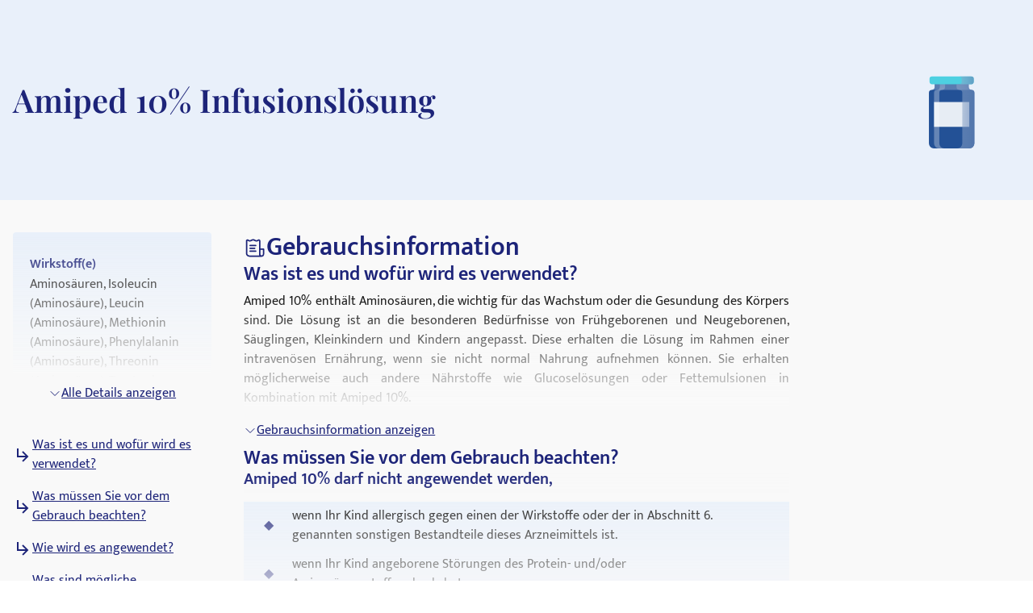

--- FILE ---
content_type: text/html; charset=utf-8
request_url: https://medikamio.com/de-de/medikamente/amiped-10-infusionslosung/pil
body_size: 61402
content:
<!DOCTYPE html><html  lang="de" data-capo=""><head><meta charset="utf-8">
<meta name="viewport" content="width=device-width, initial-scale=1">
<title>Amiped 10% Infusionslösung - Wirkung, Nebenwirkungen, Dosierung</title>
<style>*,:after,:before{border:0 solid #e5e7eb;box-sizing:border-box}:after,:before{--tw-content:""}:host,html{line-height:1.5;-webkit-text-size-adjust:100%;font-family:Mukta,sans-serif;font-feature-settings:normal;font-variation-settings:normal;-moz-tab-size:4;-o-tab-size:4;tab-size:4;-webkit-tap-highlight-color:transparent}body{line-height:inherit;margin:0}hr{border-top-width:1px;color:inherit;height:0}abbr:where([title]){-webkit-text-decoration:underline dotted;text-decoration:underline dotted}h1,h2,h3,h4,h5,h6{font-size:inherit;font-weight:inherit}a{color:inherit;text-decoration:inherit}b,strong{font-weight:bolder}code,kbd,pre,samp{font-family:ui-monospace,SFMono-Regular,Menlo,Monaco,Consolas,Liberation Mono,Courier New,monospace;font-feature-settings:normal;font-size:1em;font-variation-settings:normal}small{font-size:80%}sub,sup{font-size:75%;line-height:0;position:relative;vertical-align:baseline}sub{bottom:-.25em}sup{top:-.5em}table{border-collapse:collapse;border-color:inherit;text-indent:0}button,input,optgroup,select,textarea{color:inherit;font-family:inherit;font-feature-settings:inherit;font-size:100%;font-variation-settings:inherit;font-weight:inherit;line-height:inherit;margin:0;padding:0}button,select{text-transform:none}[type=button],[type=reset],[type=submit],button{-webkit-appearance:button;background-color:transparent;background-image:none}:-moz-focusring{outline:auto}:-moz-ui-invalid{box-shadow:none}progress{vertical-align:baseline}::-webkit-inner-spin-button,::-webkit-outer-spin-button{height:auto}[type=search]{-webkit-appearance:textfield;outline-offset:-2px}::-webkit-search-decoration{-webkit-appearance:none}::-webkit-file-upload-button{-webkit-appearance:button;font:inherit}summary{display:list-item}blockquote,dd,dl,figure,h1,h2,h3,h4,h5,h6,hr,p,pre{margin:0}fieldset{margin:0}fieldset,legend{padding:0}menu,ol,ul{list-style:none;margin:0;padding:0}dialog{padding:0}textarea{resize:vertical}input::-moz-placeholder,textarea::-moz-placeholder{color:#9ca3af;opacity:1}input::placeholder,textarea::placeholder{color:#9ca3af;opacity:1}[role=button],button{cursor:pointer}:disabled{cursor:default}audio,canvas,embed,iframe,img,object,svg,video{display:block;vertical-align:middle}img,video{height:auto;max-width:100%}[hidden]{display:none}[multiple],[type=date],[type=datetime-local],[type=email],[type=month],[type=number],[type=password],[type=search],[type=tel],[type=text],[type=time],[type=url],[type=week],input:where(:not([type])),select,textarea{-webkit-appearance:none;-moz-appearance:none;appearance:none;background-color:#fff;border-color:#6b7280;border-radius:0;border-width:1px;font-size:1rem;line-height:1.5rem;padding:.5rem .75rem;--tw-shadow:0 0 #0000}[multiple]:focus,[type=date]:focus,[type=datetime-local]:focus,[type=email]:focus,[type=month]:focus,[type=number]:focus,[type=password]:focus,[type=search]:focus,[type=tel]:focus,[type=text]:focus,[type=time]:focus,[type=url]:focus,[type=week]:focus,input:where(:not([type])):focus,select:focus,textarea:focus{outline:2px solid transparent;outline-offset:2px;--tw-ring-inset:var(--tw-empty,   );--tw-ring-offset-width:0px;--tw-ring-offset-color:#fff;--tw-ring-color:#2563eb;--tw-ring-offset-shadow:var(--tw-ring-inset) 0 0 0 var(--tw-ring-offset-width) var(--tw-ring-offset-color);--tw-ring-shadow:var(--tw-ring-inset) 0 0 0 calc(1px + var(--tw-ring-offset-width)) var(--tw-ring-color);border-color:#2563eb;box-shadow:var(--tw-ring-offset-shadow),var(--tw-ring-shadow),var(--tw-shadow)}input::-moz-placeholder,textarea::-moz-placeholder{color:#6b7280;opacity:1}input::placeholder,textarea::placeholder{color:#6b7280;opacity:1}::-webkit-datetime-edit-fields-wrapper{padding:0}::-webkit-date-and-time-value{min-height:1.5em;text-align:inherit}::-webkit-datetime-edit{display:inline-flex}::-webkit-datetime-edit,::-webkit-datetime-edit-day-field,::-webkit-datetime-edit-hour-field,::-webkit-datetime-edit-meridiem-field,::-webkit-datetime-edit-millisecond-field,::-webkit-datetime-edit-minute-field,::-webkit-datetime-edit-month-field,::-webkit-datetime-edit-second-field,::-webkit-datetime-edit-year-field{padding-bottom:0;padding-top:0}select{background-image:url("data:image/svg+xml;charset=utf-8,%3Csvg xmlns='http://www.w3.org/2000/svg' fill='none' viewBox='0 0 20 20'%3E%3Cpath stroke='%236b7280' stroke-linecap='round' stroke-linejoin='round' stroke-width='1.5' d='m6 8 4 4 4-4'/%3E%3C/svg%3E");background-position:right .5rem center;background-repeat:no-repeat;background-size:1.5em 1.5em;padding-right:2.5rem;-webkit-print-color-adjust:exact;print-color-adjust:exact}[multiple],[size]:where(select:not([size="1"])){background-image:none;background-position:0 0;background-repeat:unset;background-size:initial;padding-right:.75rem;-webkit-print-color-adjust:unset;print-color-adjust:unset}[type=checkbox],[type=radio]{-webkit-appearance:none;-moz-appearance:none;appearance:none;background-color:#fff;background-origin:border-box;border-color:#6b7280;border-width:1px;color:#2563eb;display:inline-block;flex-shrink:0;height:1rem;padding:0;-webkit-print-color-adjust:exact;print-color-adjust:exact;-webkit-user-select:none;-moz-user-select:none;user-select:none;vertical-align:middle;width:1rem;--tw-shadow:0 0 #0000}[type=checkbox]{border-radius:0}[type=radio]{border-radius:100%}[type=checkbox]:focus,[type=radio]:focus{outline:2px solid transparent;outline-offset:2px;--tw-ring-inset:var(--tw-empty,   );--tw-ring-offset-width:2px;--tw-ring-offset-color:#fff;--tw-ring-color:#2563eb;--tw-ring-offset-shadow:var(--tw-ring-inset) 0 0 0 var(--tw-ring-offset-width) var(--tw-ring-offset-color);--tw-ring-shadow:var(--tw-ring-inset) 0 0 0 calc(2px + var(--tw-ring-offset-width)) var(--tw-ring-color);box-shadow:var(--tw-ring-offset-shadow),var(--tw-ring-shadow),var(--tw-shadow)}[type=checkbox]:checked,[type=radio]:checked{background-color:currentColor;background-position:50%;background-repeat:no-repeat;background-size:100% 100%;border-color:transparent}[type=checkbox]:checked{background-image:url("data:image/svg+xml;charset=utf-8,%3Csvg xmlns='http://www.w3.org/2000/svg' fill='%23fff' viewBox='0 0 16 16'%3E%3Cpath d='M12.207 4.793a1 1 0 0 1 0 1.414l-5 5a1 1 0 0 1-1.414 0l-2-2a1 1 0 0 1 1.414-1.414L6.5 9.086l4.293-4.293a1 1 0 0 1 1.414 0'/%3E%3C/svg%3E")}@media (forced-colors:active) {[type=checkbox]:checked{-webkit-appearance:auto;-moz-appearance:auto;appearance:auto}}[type=radio]:checked{background-image:url("data:image/svg+xml;charset=utf-8,%3Csvg xmlns='http://www.w3.org/2000/svg' fill='%23fff' viewBox='0 0 16 16'%3E%3Ccircle cx='8' cy='8' r='3'/%3E%3C/svg%3E")}@media (forced-colors:active) {[type=radio]:checked{-webkit-appearance:auto;-moz-appearance:auto;appearance:auto}}[type=checkbox]:checked:focus,[type=checkbox]:checked:hover,[type=radio]:checked:focus,[type=radio]:checked:hover{background-color:currentColor;border-color:transparent}[type=checkbox]:indeterminate{background-color:currentColor;background-image:url("data:image/svg+xml;charset=utf-8,%3Csvg xmlns='http://www.w3.org/2000/svg' fill='none' viewBox='0 0 16 16'%3E%3Cpath stroke='%23fff' stroke-linecap='round' stroke-linejoin='round' stroke-width='2' d='M4 8h8'/%3E%3C/svg%3E");background-position:50%;background-repeat:no-repeat;background-size:100% 100%;border-color:transparent}@media (forced-colors:active) {[type=checkbox]:indeterminate{-webkit-appearance:auto;-moz-appearance:auto;appearance:auto}}[type=checkbox]:indeterminate:focus,[type=checkbox]:indeterminate:hover{background-color:currentColor;border-color:transparent}[type=file]{background:unset;border-color:inherit;border-radius:0;border-width:0;font-size:unset;line-height:inherit;padding:0}[type=file]:focus{outline:1px solid ButtonText;outline:1px auto -webkit-focus-ring-color}*,:after,:before{--tw-border-spacing-x:0;--tw-border-spacing-y:0;--tw-translate-x:0;--tw-translate-y:0;--tw-rotate:0;--tw-skew-x:0;--tw-skew-y:0;--tw-scale-x:1;--tw-scale-y:1;--tw-pan-x: ;--tw-pan-y: ;--tw-pinch-zoom: ;--tw-scroll-snap-strictness:proximity;--tw-gradient-from-position: ;--tw-gradient-via-position: ;--tw-gradient-to-position: ;--tw-ordinal: ;--tw-slashed-zero: ;--tw-numeric-figure: ;--tw-numeric-spacing: ;--tw-numeric-fraction: ;--tw-ring-inset: ;--tw-ring-offset-width:0px;--tw-ring-offset-color:#fff;--tw-ring-color:rgba(59,130,246,.5);--tw-ring-offset-shadow:0 0 #0000;--tw-ring-shadow:0 0 #0000;--tw-shadow:0 0 #0000;--tw-shadow-colored:0 0 #0000;--tw-blur: ;--tw-brightness: ;--tw-contrast: ;--tw-grayscale: ;--tw-hue-rotate: ;--tw-invert: ;--tw-saturate: ;--tw-sepia: ;--tw-drop-shadow: ;--tw-backdrop-blur: ;--tw-backdrop-brightness: ;--tw-backdrop-contrast: ;--tw-backdrop-grayscale: ;--tw-backdrop-hue-rotate: ;--tw-backdrop-invert: ;--tw-backdrop-opacity: ;--tw-backdrop-saturate: ;--tw-backdrop-sepia: }::backdrop{--tw-border-spacing-x:0;--tw-border-spacing-y:0;--tw-translate-x:0;--tw-translate-y:0;--tw-rotate:0;--tw-skew-x:0;--tw-skew-y:0;--tw-scale-x:1;--tw-scale-y:1;--tw-pan-x: ;--tw-pan-y: ;--tw-pinch-zoom: ;--tw-scroll-snap-strictness:proximity;--tw-gradient-from-position: ;--tw-gradient-via-position: ;--tw-gradient-to-position: ;--tw-ordinal: ;--tw-slashed-zero: ;--tw-numeric-figure: ;--tw-numeric-spacing: ;--tw-numeric-fraction: ;--tw-ring-inset: ;--tw-ring-offset-width:0px;--tw-ring-offset-color:#fff;--tw-ring-color:rgba(59,130,246,.5);--tw-ring-offset-shadow:0 0 #0000;--tw-ring-shadow:0 0 #0000;--tw-shadow:0 0 #0000;--tw-shadow-colored:0 0 #0000;--tw-blur: ;--tw-brightness: ;--tw-contrast: ;--tw-grayscale: ;--tw-hue-rotate: ;--tw-invert: ;--tw-saturate: ;--tw-sepia: ;--tw-drop-shadow: ;--tw-backdrop-blur: ;--tw-backdrop-brightness: ;--tw-backdrop-contrast: ;--tw-backdrop-grayscale: ;--tw-backdrop-hue-rotate: ;--tw-backdrop-invert: ;--tw-backdrop-opacity: ;--tw-backdrop-saturate: ;--tw-backdrop-sepia: }.container{margin-left:auto;margin-right:auto;padding-left:1rem;padding-right:1rem;width:100%}@media (min-width:640px){.container{max-width:640px}}@media (min-width:768px){.container{max-width:768px}}@media (min-width:1024px){.container{max-width:1024px}}@media (min-width:1280px){.container{max-width:1280px}}@media (min-width:1536px){.container{max-width:1536px}}.sr-only{height:1px;margin:-1px;overflow:hidden;padding:0;position:absolute;width:1px;clip:rect(0,0,0,0);border-width:0;white-space:nowrap}.static{position:static}.fixed{position:fixed}.absolute{position:absolute}.relative{position:relative}.sticky{position:sticky}.bottom-0{bottom:0}.bottom-1{bottom:.25rem}.left-0{left:0}.left-5{left:1.25rem}.right-0{right:0}.right-2{right:.5rem}.right-4{right:1rem}.right-5{right:1.25rem}.top-0{top:0}.top-10{top:2.5rem}.top-12{top:3rem}.top-5{top:1.25rem}.z-0{z-index:0}.z-10{z-index:10}.z-20{z-index:20}.z-\[101\]{z-index:101}.order-1{order:1}.col-span-2{grid-column:span 2/span 2}.float-right{float:right}.float-left{float:left}.m-4{margin:1rem}.mx-auto{margin-left:auto;margin-right:auto}.my-10{margin-bottom:2.5rem;margin-top:2.5rem}.my-3{margin-bottom:.75rem;margin-top:.75rem}.my-4{margin-bottom:1rem;margin-top:1rem}.my-6{margin-bottom:1.5rem;margin-top:1.5rem}.mb-10{margin-bottom:2.5rem}.mb-12{margin-bottom:3rem}.mb-2{margin-bottom:.5rem}.mb-3{margin-bottom:.75rem}.mb-4{margin-bottom:1rem}.mb-5{margin-bottom:1.25rem}.mb-6{margin-bottom:1.5rem}.mb-8{margin-bottom:2rem}.ml-1{margin-left:.25rem}.ml-2{margin-left:.5rem}.ml-4{margin-left:1rem}.ml-6{margin-left:1.5rem}.mr-1{margin-right:.25rem}.mr-10{margin-right:2.5rem}.mr-2{margin-right:.5rem}.mr-6{margin-right:1.5rem}.mt-1{margin-top:.25rem}.mt-10{margin-top:2.5rem}.mt-16{margin-top:4rem}.mt-2{margin-top:.5rem}.mt-3{margin-top:.75rem}.mt-3\.5{margin-top:.875rem}.mt-4{margin-top:1rem}.mt-5{margin-top:1.25rem}.mt-6{margin-top:1.5rem}.mt-8{margin-top:2rem}.block{display:block}.inline-block{display:inline-block}.flex{display:flex}.table{display:table}.grid{display:grid}.hidden{display:none}.aspect-video{aspect-ratio:16/9}.size-6{height:1.5rem;width:1.5rem}.\!h-\[32px\]{height:32px!important}.h-10{height:2.5rem}.h-4{height:1rem}.h-6{height:1.5rem}.h-7{height:1.75rem}.h-8{height:2rem}.h-\[100px\]{height:100px}.h-\[120px\]{height:120px}.h-\[130px\]{height:130px}.h-\[13px\]{height:13px}.h-\[144px\]{height:144px}.h-\[180px\]{height:180px}.h-\[200px\]{height:200px}.h-\[300px\]{height:300px}.h-\[32px\]{height:32px}.h-\[340px\]{height:340px}.h-\[50px\]{height:50px}.h-\[52px\]{height:52px}.h-\[60px\]{height:60px}.h-\[620px\]{height:620px}.h-\[72px\]{height:72px}.h-\[80px\]{height:80px}.h-\[85px\]{height:85px}.h-full{height:100%}.h-screen{height:100vh}.max-h-0{max-height:0}.max-h-\[200px\]{max-height:200px}.max-h-\[400px\]{max-height:400px}.max-h-\[5000px\]{max-height:5000px}.min-h-screen{min-height:100vh}.w-1\/4{width:25%}.w-10{width:2.5rem}.w-3\/4{width:75%}.w-4{width:1rem}.w-40{width:10rem}.w-5\/12{width:41.666667%}.w-6{width:1.5rem}.w-7{width:1.75rem}.w-8{width:2rem}.w-\[100px\]{width:100px}.w-\[120px\]{width:120px}.w-\[13px\]{width:13px}.w-\[144px\]{width:144px}.w-\[160px\]{width:160px}.w-\[180px\]{width:180px}.w-\[500px\]{width:500px}.w-\[50px\]{width:50px}.w-\[52px\]{width:52px}.w-\[60px\]{width:60px}.w-\[80\%\]{width:80%}.w-\[80px\]{width:80px}.w-auto{width:auto}.w-full{width:100%}.w-screen{width:100vw}.max-w-\[1536px\]{max-width:1536px}.max-w-\[320px\]{max-width:320px}.max-w-\[480px\]{max-width:480px}.max-w-\[720px\]{max-width:720px}.max-w-screen-md{max-width:768px}.flex-1{flex:1 1 0%}.flex-shrink{flex-shrink:1}.flex-shrink-0{flex-shrink:0}.flex-grow{flex-grow:1}.origin-top-right{transform-origin:top right}.translate-x-\[1\.5px\]{--tw-translate-x:1.5px}.rotate-180,.translate-x-\[1\.5px\]{transform:translate(var(--tw-translate-x),var(--tw-translate-y)) rotate(var(--tw-rotate)) skewX(var(--tw-skew-x)) skewY(var(--tw-skew-y)) scaleX(var(--tw-scale-x)) scaleY(var(--tw-scale-y))}.rotate-180{--tw-rotate:180deg}.transform{transform:translate(var(--tw-translate-x),var(--tw-translate-y)) rotate(var(--tw-rotate)) skewX(var(--tw-skew-x)) skewY(var(--tw-skew-y)) scaleX(var(--tw-scale-x)) scaleY(var(--tw-scale-y))}.transform-gpu{transform:translate3d(var(--tw-translate-x),var(--tw-translate-y),0) rotate(var(--tw-rotate)) skewX(var(--tw-skew-x)) skewY(var(--tw-skew-y)) scaleX(var(--tw-scale-x)) scaleY(var(--tw-scale-y))}.cursor-pointer{cursor:pointer}.select-none{-webkit-user-select:none;-moz-user-select:none;user-select:none}.snap-x{scroll-snap-type:x var(--tw-scroll-snap-strictness)}.snap-start{scroll-snap-align:start}.snap-center{scroll-snap-align:center}.list-outside{list-style-position:outside}.grid-cols-2{grid-template-columns:repeat(2,minmax(0,1fr))}.grid-cols-3{grid-template-columns:repeat(3,minmax(0,1fr))}.flex-row-reverse{flex-direction:row-reverse}.flex-col{flex-direction:column}.flex-col-reverse{flex-direction:column-reverse}.flex-wrap{flex-wrap:wrap}.items-start{align-items:flex-start}.items-center{align-items:center}.items-stretch{align-items:stretch}.\!justify-start{justify-content:flex-start!important}.justify-start{justify-content:flex-start}.justify-end{justify-content:flex-end}.justify-center{justify-content:center}.justify-between{justify-content:space-between}.gap-10{gap:2.5rem}.gap-2{gap:.5rem}.gap-3{gap:.75rem}.gap-4{gap:1rem}.gap-5{gap:1.25rem}.gap-6{gap:1.5rem}.gap-8{gap:2rem}.space-x-4>:not([hidden])~:not([hidden]){--tw-space-x-reverse:0;margin-left:calc(1rem*(1 - var(--tw-space-x-reverse)));margin-right:calc(1rem*var(--tw-space-x-reverse))}.space-y-4>:not([hidden])~:not([hidden]){--tw-space-y-reverse:0;margin-bottom:calc(1rem*var(--tw-space-y-reverse));margin-top:calc(1rem*(1 - var(--tw-space-y-reverse)))}.self-end{align-self:flex-end}.overflow-hidden{overflow:hidden}.overflow-x-scroll{overflow-x:scroll}.overflow-y-scroll{overflow-y:scroll}.rounded{border-radius:.25rem}.rounded-full{border-radius:9999px}.rounded-md{border-radius:.375rem}.rounded-sm{border-radius:.125rem}.border{border-width:1px}.border-b{border-bottom-width:1px}.border-r{border-right-width:1px}.border-none{border-style:none}.border-blue-dark{--tw-border-opacity:1;border-color:rgb(29 36 121/var(--tw-border-opacity))}.border-blue-light{--tw-border-opacity:1;border-color:rgb(233 240 250/var(--tw-border-opacity))}.border-gray-light{--tw-border-opacity:1;border-color:rgb(217 226 239/var(--tw-border-opacity))}.border-gray-medium{--tw-border-opacity:1;border-color:rgb(141 143 171/var(--tw-border-opacity))}.border-petrol{--tw-border-opacity:1;border-color:rgb(71 112 129/var(--tw-border-opacity))}.border-transparent{border-color:transparent}.border-opacity-20{--tw-border-opacity:0.2}.bg-background{--tw-bg-opacity:1;background-color:rgb(249 249 249/var(--tw-bg-opacity))}.bg-blue-200{--tw-bg-opacity:1;background-color:rgb(191 219 254/var(--tw-bg-opacity))}.bg-blue-dark{--tw-bg-opacity:1;background-color:rgb(29 36 121/var(--tw-bg-opacity))}.bg-blue-light{--tw-bg-opacity:1;background-color:rgb(233 240 250/var(--tw-bg-opacity))}.bg-gray-light{--tw-bg-opacity:1;background-color:rgb(217 226 239/var(--tw-bg-opacity))}.bg-petrol{--tw-bg-opacity:1;background-color:rgb(71 112 129/var(--tw-bg-opacity))}.bg-transparent{background-color:transparent}.bg-white{--tw-bg-opacity:1;background-color:rgb(255 255 255/var(--tw-bg-opacity))}.bg-gradient-to-b{background-image:linear-gradient(to bottom,var(--tw-gradient-stops))}.from-transparent{--tw-gradient-from:transparent var(--tw-gradient-from-position);--tw-gradient-to:transparent var(--tw-gradient-to-position);--tw-gradient-stops:var(--tw-gradient-from),var(--tw-gradient-to)}.to-background{--tw-gradient-to:#f9f9f9 var(--tw-gradient-to-position)}.\!object-contain{-o-object-fit:contain!important;object-fit:contain!important}.object-contain{-o-object-fit:contain;object-fit:contain}.object-cover{-o-object-fit:cover;object-fit:cover}.p-10{padding:2.5rem}.p-2{padding:.5rem}.p-3{padding:.75rem}.p-4{padding:1rem}.p-5{padding:1.25rem}.p-6{padding:1.5rem}.\!px-4{padding-left:1rem!important;padding-right:1rem!important}.px-1{padding-left:.25rem;padding-right:.25rem}.px-1\.5{padding-left:.375rem;padding-right:.375rem}.px-10{padding-left:2.5rem;padding-right:2.5rem}.px-2{padding-left:.5rem;padding-right:.5rem}.px-3{padding-left:.75rem;padding-right:.75rem}.px-4{padding-left:1rem;padding-right:1rem}.px-6{padding-left:1.5rem;padding-right:1.5rem}.px-8{padding-left:2rem;padding-right:2rem}.py-1{padding-bottom:.25rem;padding-top:.25rem}.py-10{padding-bottom:2.5rem;padding-top:2.5rem}.py-2{padding-bottom:.5rem;padding-top:.5rem}.py-20{padding-bottom:5rem;padding-top:5rem}.py-3{padding-bottom:.75rem;padding-top:.75rem}.py-4{padding-bottom:1rem;padding-top:1rem}.py-40{padding-bottom:10rem;padding-top:10rem}.py-5{padding-bottom:1.25rem;padding-top:1.25rem}.py-6{padding-bottom:1.5rem;padding-top:1.5rem}.py-8{padding-bottom:2rem;padding-top:2rem}.pb-0{padding-bottom:0}.pb-2{padding-bottom:.5rem}.pb-4{padding-bottom:1rem}.pl-4{padding-left:1rem}.pl-6{padding-left:1.5rem}.pr-2{padding-right:.5rem}.pt-10{padding-top:2.5rem}.pt-4{padding-top:1rem}.pt-\[80px\]{padding-top:80px}.text-left{text-align:left}.text-center{text-align:center}.text-right{text-align:right}.font-serif{font-family:Playfair Display,serif}.\!text-p-14{font-size:14px!important;font-weight:400!important;line-height:21px!important}.text-base{font-size:16px;font-weight:400;line-height:24px}.text-h1-mobile{font-size:28px;font-weight:700;line-height:120%}.text-h2{font-size:32px;font-weight:600;line-height:120%}.text-h2-mobile{font-size:24px;font-weight:700;line-height:120%}.text-h3{font-size:24px;font-weight:600;line-height:28px}.text-h3-mobile{font-size:20px;font-weight:700;line-height:120%}.text-h4{font-size:20px;font-weight:600;line-height:24px}.text-h4-mobile{font-size:18px;font-weight:600;line-height:120%}.text-h5{line-height:140%}.text-h5,.text-h5-mobile{font-size:16px;font-weight:600}.text-h5-mobile{line-height:120%}.text-h6{font-size:14px;font-weight:600;line-height:140%}.text-header{font-size:20px;font-weight:400;line-height:140%}.text-lg{font-size:1.125rem;line-height:1.75rem}.text-p-14{font-size:14px;font-weight:400;line-height:21px}.text-sm{font-size:.875rem;line-height:1.25rem}.font-normal{font-weight:400}.font-semibold{font-weight:600}.\!text-white{--tw-text-opacity:1!important;color:rgb(255 255 255/var(--tw-text-opacity))!important}.text-black{--tw-text-opacity:1;color:rgb(0 0 0/var(--tw-text-opacity))}.text-blue-600{--tw-text-opacity:1;color:rgb(37 99 235/var(--tw-text-opacity))}.text-blue-dark{--tw-text-opacity:1;color:rgb(29 36 121/var(--tw-text-opacity))}.text-gray-600{--tw-text-opacity:1;color:rgb(75 85 99/var(--tw-text-opacity))}.text-gray-700{--tw-text-opacity:1;color:rgb(55 65 81/var(--tw-text-opacity))}.text-gray-900{--tw-text-opacity:1;color:rgb(17 24 39/var(--tw-text-opacity))}.text-gray-dark{--tw-text-opacity:1;color:rgb(74 74 74/var(--tw-text-opacity))}.text-gray-medium{--tw-text-opacity:1;color:rgb(141 143 171/var(--tw-text-opacity))}.text-petrol{--tw-text-opacity:1;color:rgb(71 112 129/var(--tw-text-opacity))}.text-white{--tw-text-opacity:1;color:rgb(255 255 255/var(--tw-text-opacity))}.underline{text-decoration-line:underline}.placeholder-blue-dark::-moz-placeholder{--tw-placeholder-opacity:1;color:rgb(29 36 121/var(--tw-placeholder-opacity))}.placeholder-blue-dark::placeholder{--tw-placeholder-opacity:1;color:rgb(29 36 121/var(--tw-placeholder-opacity))}.placeholder-opacity-70::-moz-placeholder{--tw-placeholder-opacity:0.7}.placeholder-opacity-70::placeholder{--tw-placeholder-opacity:0.7}.shadow{--tw-shadow:0 1px 3px 0 rgba(0,0,0,.1),0 1px 2px -1px rgba(0,0,0,.1);--tw-shadow-colored:0 1px 3px 0 var(--tw-shadow-color),0 1px 2px -1px var(--tw-shadow-color)}.shadow,.shadow-lg{box-shadow:var(--tw-ring-offset-shadow,0 0 #0000),var(--tw-ring-shadow,0 0 #0000),var(--tw-shadow)}.shadow-lg{--tw-shadow:0 10px 15px -3px rgba(0,0,0,.1),0 4px 6px -4px rgba(0,0,0,.1);--tw-shadow-colored:0 10px 15px -3px var(--tw-shadow-color),0 4px 6px -4px var(--tw-shadow-color)}.outline{outline-style:solid}.ring-1{--tw-ring-offset-shadow:var(--tw-ring-inset) 0 0 0 var(--tw-ring-offset-width) var(--tw-ring-offset-color);--tw-ring-shadow:var(--tw-ring-inset) 0 0 0 calc(1px + var(--tw-ring-offset-width)) var(--tw-ring-color);box-shadow:var(--tw-ring-offset-shadow),var(--tw-ring-shadow),var(--tw-shadow,0 0 #0000)}.ring-black{--tw-ring-opacity:1;--tw-ring-color:rgb(0 0 0/var(--tw-ring-opacity))}.ring-opacity-5{--tw-ring-opacity:0.05}.filter{filter:var(--tw-blur) var(--tw-brightness) var(--tw-contrast) var(--tw-grayscale) var(--tw-hue-rotate) var(--tw-invert) var(--tw-saturate) var(--tw-sepia) var(--tw-drop-shadow)}.transition{transition-duration:.15s;transition-property:color,background-color,border-color,text-decoration-color,fill,stroke,opacity,box-shadow,transform,filter,-webkit-backdrop-filter;transition-property:color,background-color,border-color,text-decoration-color,fill,stroke,opacity,box-shadow,transform,filter,backdrop-filter;transition-property:color,background-color,border-color,text-decoration-color,fill,stroke,opacity,box-shadow,transform,filter,backdrop-filter,-webkit-backdrop-filter;transition-timing-function:cubic-bezier(.4,0,.2,1)}.duration-300{transition-duration:.3s}html{-webkit-font-smoothing:antialiased}.hover\:text-blue-800:hover{--tw-text-opacity:1;color:rgb(30 64 175/var(--tw-text-opacity))}.hover\:text-blue-dark:hover{--tw-text-opacity:1;color:rgb(29 36 121/var(--tw-text-opacity))}.focus\:border-0:focus{border-width:0}.focus\:outline-none:focus{outline:2px solid transparent;outline-offset:2px}.focus\:outline-0:focus{outline-width:0}.focus\:ring-0:focus{--tw-ring-offset-shadow:var(--tw-ring-inset) 0 0 0 var(--tw-ring-offset-width) var(--tw-ring-offset-color);--tw-ring-shadow:var(--tw-ring-inset) 0 0 0 calc(var(--tw-ring-offset-width)) var(--tw-ring-color);box-shadow:var(--tw-ring-offset-shadow),var(--tw-ring-shadow),var(--tw-shadow,0 0 #0000)}.group:hover .group-hover\:scale-110{--tw-scale-x:1.1;--tw-scale-y:1.1;transform:translate(var(--tw-translate-x),var(--tw-translate-y)) rotate(var(--tw-rotate)) skewX(var(--tw-skew-x)) skewY(var(--tw-skew-y)) scaleX(var(--tw-scale-x)) scaleY(var(--tw-scale-y))}@media (min-width:768px){.md\:col-span-1{grid-column:span 1/span 1}.md\:block{display:block}.md\:flex{display:flex}.md\:grid{display:grid}.md\:hidden{display:none}.md\:aspect-video{aspect-ratio:16/9}.md\:h-\[100px\]{height:100px}.md\:h-full{height:100%}.md\:w-1\/2{width:50%}.md\:w-3\/4{width:75%}.md\:w-\[100px\]{width:100px}.md\:w-\[130px\]{width:130px}.md\:w-auto{width:auto}.md\:w-full{width:100%}.md\:min-w-\[250px\]{min-width:250px}.md\:max-w-\[33\%\]{max-width:33%}.md\:grid-cols-2{grid-template-columns:repeat(2,minmax(0,1fr))}.md\:grid-cols-3{grid-template-columns:repeat(3,minmax(0,1fr))}.md\:flex-row{flex-direction:row}.md\:flex-col{flex-direction:column}.md\:items-start{align-items:flex-start}.md\:items-center{align-items:center}.md\:justify-end{justify-content:flex-end}.md\:justify-center{justify-content:center}.md\:gap-0{gap:0}.md\:gap-10{gap:2.5rem}.md\:gap-16{gap:4rem}.md\:gap-8{gap:2rem}.md\:overflow-hidden{overflow:hidden}.md\:p-5{padding:1.25rem}.md\:px-4{padding-left:1rem;padding-right:1rem}.md\:px-6{padding-left:1.5rem;padding-right:1.5rem}.md\:py-12{padding-bottom:3rem;padding-top:3rem}.md\:py-16{padding-bottom:4rem;padding-top:4rem}.md\:py-2{padding-bottom:.5rem;padding-top:.5rem}.md\:py-4{padding-bottom:1rem;padding-top:1rem}.md\:font-serif{font-family:Playfair Display,serif}.md\:text-h1{font-size:40px}.md\:text-h1,.md\:text-h2{font-weight:600;line-height:120%}.md\:text-h2{font-size:32px}.md\:text-h3{font-size:24px;font-weight:600;line-height:28px}.md\:text-h4{font-size:20px;font-weight:600;line-height:24px}.md\:text-h5{font-size:16px;font-weight:600;line-height:140%}}@media (min-width:1024px){.lg\:absolute{position:absolute}.lg\:col-span-2{grid-column:span 2/span 2}.lg\:col-span-5{grid-column:span 5/span 5}.lg\:row-span-2{grid-row:span 2/span 2}.lg\:mt-0{margin-top:0}.lg\:mt-10{margin-top:2.5rem}.lg\:block{display:block}.lg\:flex{display:flex}.lg\:hidden{display:none}.lg\:h-\[200px\]{height:200px}.lg\:h-\[80px\]{height:80px}.lg\:h-full{height:100%}.lg\:w-\[400px\]{width:400px}.lg\:w-auto{width:auto}.lg\:max-w-\[320px\]{max-width:320px}.lg\:max-w-\[80\%\]{max-width:80%}.lg\:grid-cols-2{grid-template-columns:repeat(2,minmax(0,1fr))}.lg\:grid-cols-3{grid-template-columns:repeat(3,minmax(0,1fr))}.lg\:grid-cols-4{grid-template-columns:repeat(4,minmax(0,1fr))}.lg\:grid-cols-5{grid-template-columns:repeat(5,minmax(0,1fr))}.lg\:grid-cols-9{grid-template-columns:repeat(9,minmax(0,1fr))}.lg\:flex-row{flex-direction:row}.lg\:items-center{align-items:center}.lg\:justify-center{justify-content:center}.lg\:gap-20{gap:5rem}.lg\:gap-6{gap:1.5rem}.lg\:gap-8{gap:2rem}.lg\:border-t{border-top-width:1px}.lg\:border-none{border-style:none}.lg\:bg-transparent{background-color:transparent}.lg\:bg-white{--tw-bg-opacity:1;background-color:rgb(255 255 255/var(--tw-bg-opacity))}.lg\:p-2{padding:.5rem}.lg\:p-2\.5{padding:.625rem}.lg\:p-6{padding:1.5rem}.lg\:px-6{padding-left:1.5rem;padding-right:1.5rem}.lg\:py-20{padding-bottom:5rem;padding-top:5rem}.lg\:py-4{padding-bottom:1rem;padding-top:1rem}.lg\:py-7{padding-bottom:1.75rem;padding-top:1.75rem}.lg\:py-8{padding-bottom:2rem;padding-top:2rem}.lg\:pt-0{padding-top:0}.lg\:pt-\[115px\]{padding-top:115px}.lg\:text-h1{font-size:40px}.lg\:text-h1,.lg\:text-h2{font-weight:600;line-height:120%}.lg\:text-h2{font-size:32px}.lg\:text-h4{font-size:20px;font-weight:600;line-height:24px}.lg\:text-blue-dark{--tw-text-opacity:1;color:rgb(29 36 121/var(--tw-text-opacity))}}@media (min-width:1280px){.xl\:inline{display:inline}.xl\:w-\[600px\]{width:600px}.xl\:min-w-\[300px\]{min-width:300px}.xl\:gap-16{gap:4rem}}@media (min-width:1536px){.\32xl\:grid-cols-2{grid-template-columns:repeat(2,minmax(0,1fr))}}</style>
<style>@charset "UTF-8";.content-container{max-width:1000px!important}.content h1:first-child,.content h2:first-child,.content h3:first-child,.content h4:first-child,.content h5:first-child{margin-top:0}.content a{text-decoration-line:underline}.content a,.content h1{--tw-text-opacity:1;color:rgb(29 36 121/var(--tw-text-opacity))}.content h1{font-size:28px;font-weight:700;line-height:120%;margin-bottom:.5rem;margin-top:1rem}@media (min-width:768px){.content h1{font-size:40px;font-weight:600;line-height:120%}}.content h2{font-size:24px;font-weight:700;line-height:120%;margin-bottom:1rem;margin-top:2rem;--tw-text-opacity:1;color:rgb(29 36 121/var(--tw-text-opacity))}@media (min-width:768px){.content h2{font-size:32px;font-weight:600;line-height:120%}}.content h3{font-size:20px;font-weight:700;line-height:120%;margin-bottom:.5rem;margin-top:1rem;--tw-text-opacity:1;color:rgb(29 36 121/var(--tw-text-opacity))}@media (min-width:768px){.content h3{font-size:24px;font-weight:600;line-height:28px}}.content h4{font-size:18px;font-weight:600;line-height:120%;margin-bottom:.5rem;margin-top:.75rem;--tw-text-opacity:1;color:rgb(29 36 121/var(--tw-text-opacity))}@media (min-width:768px){.content h4{font-size:20px;font-weight:600;line-height:24px}}.content h5{font-size:16px;font-weight:600;line-height:120%;margin-bottom:.5rem;margin-top:.5rem;--tw-text-opacity:1;color:rgb(29 36 121/var(--tw-text-opacity))}@media (min-width:768px){.content h5{font-size:16px;font-weight:600;line-height:140%}}.content p{margin-bottom:.5rem;margin-top:.5rem;text-align:justify}.content ol,.content table,.content ul{margin-bottom:1rem;margin-top:1rem}.content table{width:100%}.content blockquote{margin-bottom:.5rem;margin-top:.5rem;position:relative;--tw-bg-opacity:1;background-color:rgb(233 240 250/var(--tw-bg-opacity));font-style:italic;padding:.5rem 2rem}.content blockquote:before{background-image:url("data:image/svg+xml;charset=utf-8,%3Csvg xmlns='http://www.w3.org/2000/svg' width='17' height='14' fill='none' viewBox='0 0 17 14'%3E%3Cpath fill='%231D2479' d='M4.04 6.52q1.32.28 2.04 1.2.72.88.72 2.16T6 12.12q-.8.92-2.36.92-.6 0-1.28-.24A3 3 0 0 1 1.2 12q-.52-.6-.88-1.52Q0 9.56 0 8.24q0-1.36.44-2.6a8.7 8.7 0 0 1 1.2-2.32Q2.4 2.24 3.36 1.4t2-1.4l1.52 2.08a7.9 7.9 0 0 0-2.2 1.8A5.47 5.47 0 0 0 3.44 6.4zm9.44 0q1.32.28 2.04 1.2.72.88.72 2.16t-.8 2.24q-.8.92-2.36.92-.6 0-1.24-.24a3 3 0 0 1-1.16-.8q-.52-.6-.88-1.52-.32-.92-.32-2.24 0-1.36.44-2.6a9.4 9.4 0 0 1 1.16-2.32q.76-1.08 1.72-1.92t2-1.4l1.52 2.08a8.7 8.7 0 0 0-2.2 1.8 5.47 5.47 0 0 0-1.24 2.52z'/%3E%3C/svg%3E");background-repeat:no-repeat;bottom:0;content:"";display:block;height:1.25rem;left:.5rem;position:absolute;top:1rem;width:1.25rem}.content ol,.content ul{list-style:none}.content ol li,.content ul li{--tw-bg-opacity:1;background-color:rgb(233 240 250/var(--tw-bg-opacity));display:block;padding:6px 23px 6px 60px;position:relative}.content ol{counter-reset:counter}.content ol li{counter-increment:counter}.content ol li:before{--tw-bg-opacity:1;align-items:center;background-color:rgb(29 36 121/var(--tw-bg-opacity));color:#fff;content:counter(counter);display:flex;font-size:14px;font-weight:700;justify-content:center;position:absolute;--size:20px;height:var(--size);left:22px;line-height:var(--size);text-align:center;top:calc(50% - 10px);width:var(--size)}.content ul li:before{--tw-text-opacity:1;color:rgb(29 36 121/var(--tw-text-opacity));content:"◆";display:flex;height:100%;left:25px;position:absolute;top:0;width:60px;--align-items:center;--padding-top:0;align-items:var(--align-items);padding-top:var(--padding-top)}.content ul ul li:before{background-image:url("data:image/svg+xml;charset=utf-8,%3Csvg xmlns='http://www.w3.org/2000/svg' width='15' height='2' fill='none' viewBox='0 0 1 2'%3E%3Cpath fill='%231D2479' d='M0 0h15v2H0z'/%3E%3C/svg%3E");background-position:50%;background-repeat:no-repeat;background-size:90%;content:"";display:block;float:left;height:1em;margin-left:5px;top:50%;transform:translateY(-50%);transition:background-size .3s;-webkit-transition:background-size .3s;width:15px}.scrollbar-hide::-webkit-scrollbar{display:none}.scrollbar-hide{-ms-overflow-style:none;scrollbar-width:none}</style>
<style>@font-face{font-display:swap;font-family:Mukta;font-style:normal;font-weight:400;src:url(/_nuxt/Mukta-400-1.E-N4UH8Z.woff2) format("woff2");unicode-range:u+0900-097f,u+1cd0-1cf9,u+200c-200d,u+20a8,u+20b9,u+20f0,u+25cc,u+a830-a839,u+a8e0-a8ff,u+11b00-11b09}@font-face{font-display:swap;font-family:Mukta;font-style:normal;font-weight:400;src:url(/_nuxt/Mukta-400-2.DZLm6LIP.woff2) format("woff2");unicode-range:u+0100-02af,u+0304,u+0308,u+0329,u+1e00-1e9f,u+1ef2-1eff,u+2020,u+20a0-20ab,u+20ad-20c0,u+2113,u+2c60-2c7f,u+a720-a7ff}@font-face{font-display:swap;font-family:Mukta;font-style:normal;font-weight:400;src:url(/_nuxt/Mukta-400-3.D2pDlrOH.woff2) format("woff2");unicode-range:u+00??,u+0131,u+0152-0153,u+02bb-02bc,u+02c6,u+02da,u+02dc,u+0304,u+0308,u+0329,u+2000-206f,u+2074,u+20ac,u+2122,u+2191,u+2193,u+2212,u+2215,u+feff,u+fffd}@font-face{font-display:swap;font-family:Mukta;font-style:normal;font-weight:600;src:url(/_nuxt/Mukta-600-4.jqxTiceK.woff2) format("woff2");unicode-range:u+0900-097f,u+1cd0-1cf9,u+200c-200d,u+20a8,u+20b9,u+20f0,u+25cc,u+a830-a839,u+a8e0-a8ff,u+11b00-11b09}@font-face{font-display:swap;font-family:Mukta;font-style:normal;font-weight:600;src:url(/_nuxt/Mukta-600-5.DMgjrAJz.woff2) format("woff2");unicode-range:u+0100-02af,u+0304,u+0308,u+0329,u+1e00-1e9f,u+1ef2-1eff,u+2020,u+20a0-20ab,u+20ad-20c0,u+2113,u+2c60-2c7f,u+a720-a7ff}@font-face{font-display:swap;font-family:Mukta;font-style:normal;font-weight:600;src:url(/_nuxt/Mukta-600-6.Bz-fyKhk.woff2) format("woff2");unicode-range:u+00??,u+0131,u+0152-0153,u+02bb-02bc,u+02c6,u+02da,u+02dc,u+0304,u+0308,u+0329,u+2000-206f,u+2074,u+20ac,u+2122,u+2191,u+2193,u+2212,u+2215,u+feff,u+fffd}@font-face{font-display:swap;font-family:Playfair Display;font-style:normal;font-weight:600;src:url(/_nuxt/Playfair_Display-600-7.Drpg-LIA.woff2) format("woff2");unicode-range:u+0301,u+0400-045f,u+0490-0491,u+04b0-04b1,u+2116}@font-face{font-display:swap;font-family:Playfair Display;font-style:normal;font-weight:600;src:url(/_nuxt/Playfair_Display-600-8.CabOgJsX.woff2) format("woff2");unicode-range:u+0102-0103,u+0110-0111,u+0128-0129,u+0168-0169,u+01a0-01a1,u+01af-01b0,u+0300-0301,u+0303-0304,u+0308-0309,u+0323,u+0329,u+1ea0-1ef9,u+20ab}@font-face{font-display:swap;font-family:Playfair Display;font-style:normal;font-weight:600;src:url(/_nuxt/Playfair_Display-600-9.Ce0DF62x.woff2) format("woff2");unicode-range:u+0100-02af,u+0304,u+0308,u+0329,u+1e00-1e9f,u+1ef2-1eff,u+2020,u+20a0-20ab,u+20ad-20c0,u+2113,u+2c60-2c7f,u+a720-a7ff}@font-face{font-display:swap;font-family:Playfair Display;font-style:normal;font-weight:600;src:url(/_nuxt/Playfair_Display-600-10.CHZ-UWfP.woff2) format("woff2");unicode-range:u+00??,u+0131,u+0152-0153,u+02bb-02bc,u+02c6,u+02da,u+02dc,u+0304,u+0308,u+0329,u+2000-206f,u+2074,u+20ac,u+2122,u+2191,u+2193,u+2212,u+2215,u+feff,u+fffd}</style>
<style>.image-placeholder{height:0;position:relative;width:100%}.image-placeholder img{height:100%;left:0;-o-object-fit:cover;object-fit:cover;position:absolute;top:0;width:100%}</style>
<style>.category-title[data-v-238d72fe]{font-size:20px;font-weight:600;line-height:24px;margin-bottom:1rem;--tw-text-opacity:1;color:rgb(29 36 121/var(--tw-text-opacity))}.category-hits .category-title[data-v-238d72fe]:not(:first-child){margin-top:30px}.category-hits .category-items[data-v-238d72fe]{color:#000;font-size:14px}.category-hits .category-items a[data-v-238d72fe]{align-items:center;color:#000;display:block;font-weight:500;margin:13px 0}.category-hits .category-items a span[data-v-238d72fe],.category-hits .category-items a[data-v-238d72fe]:hover{--tw-text-opacity:1;color:rgb(29 36 121/var(--tw-text-opacity))}.category-hits .category-items a span[data-v-238d72fe]{border:1px solid red;border-radius:5px;display:inline-block;margin-left:6px;padding:0 12px}.product-title[data-v-238d72fe]{font-size:16px;font-weight:700;--tw-text-opacity:1;color:rgb(29 36 121/var(--tw-text-opacity))}@media (max-width:760px){.product-title[data-v-238d72fe]{color:#000;font-size:14px}}.product-subtitle[data-v-238d72fe]{font-size:14px;--tw-text-opacity:1;color:rgb(29 36 121/var(--tw-text-opacity))}.product img[data-v-238d72fe]{flex-shrink:0;height:80px;margin-right:25px;width:80px}.dropdown-item[data-v-238d72fe]{padding:0!important}.dropdown-content[data-v-238d72fe]{max-height:620px;overflow:hidden;overflow-y:scroll;padding:30px;width:1000px;-ms-overflow-style:none;scrollbar-width:none}@media (max-width:760px){.dropdown-content[data-v-238d72fe]{padding:10px;width:auto}}.dropdown-content[data-v-238d72fe]::-webkit-scrollbar{display:none}.navbar-search-container .search-input[data-v-238d72fe]{outline:none;padding-left:40px;width:300px}.navbar-search-container .search-icon[data-v-238d72fe]{align-items:center;display:flex;font-size:16px;height:18px;justify-content:center;left:10px;position:absolute;top:15px;--tw-text-opacity:1;color:rgb(29 36 121/var(--tw-text-opacity))}.post img[data-v-238d72fe]{border-radius:5px}.search-container input[data-v-238d72fe]{background-color:#fff;border:none;border-radius:3px 0 0 3px;color:#000;font-size:16px;line-height:19px;padding-left:5px;width:260px}.search-container input[data-v-238d72fe]:focus{outline:none}</style>
<style>@media (min-width:1024px){.burguer-button[data-v-62bc9769]{display:none!important}}.burguer-button[data-v-62bc9769]{align-items:center;-webkit-appearance:none;-moz-appearance:none;appearance:none;background:none;border:none;cursor:pointer;display:flex;flex-direction:column;justify-content:center;outline:none;padding:0}.burguer-button>.bar[data-v-62bc9769]{background-color:#2f3b41;display:block;transition:opacity .2s ease-in,transform .2s ease-out}.burguer-button>.bar[data-v-62bc9769]:first-child{transform:translateY(-75%)}.burguer-button>.bar[data-v-62bc9769]:nth-child(2){margin:3px 0}.burguer-button>.bar[data-v-62bc9769]:nth-child(3){transform:translateY(75%)}.burguer-button.-active>.bar[data-v-62bc9769]:nth-child(2){margin:0;opacity:0}.burguer-button.-active>.bar[data-v-62bc9769]:first-child{transform:translateY(100%) rotate(45deg)}.burguer-button.-active>.bar[data-v-62bc9769]:nth-child(3){transform:translateY(-100%) rotate(-45deg)}</style>
<style>.overlay[data-v-8e51bf82]{height:100%;left:0;overflow-x:hidden;position:fixed;top:0;transition:.5s;width:0;z-index:100}.overlay-content[data-v-8e51bf82]{width:100%}</style>
<style>.store-badge[data-v-fbe1839f]{height:40px}</style>
<link rel="stylesheet" href="/_nuxt/entry.C_nvDnM5.css">
<link rel="stylesheet" href="/_nuxt/content-model.efr-3v66.css">
<link rel="modulepreload" as="script" crossorigin href="/_nuxt/CnR_xd-V.js">
<link rel="modulepreload" as="script" crossorigin href="/_nuxt/BLk29agg.js">
<link rel="modulepreload" as="script" crossorigin href="/_nuxt/DVGg2whs.js">
<link rel="modulepreload" as="script" crossorigin href="/_nuxt/BmuB_yXr.js">
<link rel="modulepreload" as="script" crossorigin href="/_nuxt/CCoBuHFS.js">
<link rel="modulepreload" as="script" crossorigin href="/_nuxt/DR-DJ1Xt.js">
<link rel="modulepreload" as="script" crossorigin href="/_nuxt/C96y1szS.js">
<link rel="modulepreload" as="script" crossorigin href="/_nuxt/S365IY6y.js">
<link rel="modulepreload" as="script" crossorigin href="/_nuxt/DQjz6ZMt.js">
<link rel="modulepreload" as="script" crossorigin href="/_nuxt/Cy732a-7.js">
<link rel="modulepreload" as="script" crossorigin href="/_nuxt/Bpe1d9fh.js">
<link rel="modulepreload" as="script" crossorigin href="/_nuxt/CYqvVwVt.js">
<link rel="prefetch" as="script" crossorigin href="/_nuxt/BgmCRUqv.js">
<link rel="canonical" href="https://medikamio.com/de-de/medikamente/amiped-10-infusionslosung/pil">
<meta name="title" content="Amiped 10% Infusionslösung - Wirkung, Nebenwirkungen, Dosierung">
<meta name="description" content="Amiped 10% enthält Aminosäuren, die wichtig für das Wachstum oder die Gesundung des Körpers sind.">
<meta property="og:title" content="Amiped 10% Infusionslösung - Wirkung, Nebenwirkungen, Dosierung">
<meta property="og:description" content="Amiped 10% enthält Aminosäuren, die wichtig für das Wachstum oder die Gesundung des Körpers sind.">
<meta property="og:type" content="website">
<meta name="robots" content="index,follow">
<script type="module" src="/_nuxt/CnR_xd-V.js" crossorigin></script></head><body><div id="__nuxt"><!--[--><div class="bg-background"><noscript><iframe src="https://www.googletagmanager.com/ns.html?id=GTM-N4PSD8WJ" height="0" width="0" style="display:none;visibility:hidden;"></iframe></noscript><div class="relative z-10 min-h-screen flex flex-col w-full mx-auto"><div class="bg-white border-b" data-v-8e51bf82><div class="relative z-[101] bg-beige-20 max-w-[1536px] px-8 mx-auto h-[72px] lg:h-[80px] py-4 lg:py-7 flex items-center justify-between" data-v-8e51bf82><!--[--><div class="flex items-center gap-5" data-v-8e51bf82><a href="/de-de/medikamente" target="_self" data-v-8e51bf82><!--[--><img src="/_ipx/q_50,fit_cover,blur_3,s_10x10/https://medikamio.com/media/logo/logo.svg" onerror="this.setAttribute(&#39;data-error&#39;, 1)" width="204" height="32" alt="Logo" loading="lazy" data-nuxt-img title data-v-8e51bf82><!--]--></a><div id="searchDropdown" class="relative hidden lg:flex" data-v-8e51bf82 data-v-238d72fe><div class="bg-blue-light border border-gray-light rounded flex items-center w-full px-4 md:min-w-[250px] xl:min-w-[300px]" data-v-238d72fe><svg width="24" height="24" viewbox="0 0 24 24" fill="none" xmlns="http://www.w3.org/2000/svg" data-v-238d72fe><path fill-rule="evenodd" clip-rule="evenodd" d="M14.3854 15.4457C11.7351 17.5684 7.85569 17.4013 5.3989 14.9445C2.76287 12.3085 2.76287 8.03464 5.3989 5.3986C8.03494 2.76256 12.3088 2.76256 14.9448 5.3986C17.4016 7.85538 17.5687 11.7348 15.446 14.3851L20.6017 19.5407C20.8946 19.8336 20.8946 20.3085 20.6017 20.6014C20.3088 20.8943 19.8339 20.8943 19.541 20.6014L14.3854 15.4457ZM6.45956 13.8839C4.40931 11.8336 4.40931 8.50951 6.45956 6.45926C8.50982 4.40901 11.8339 4.40901 13.8842 6.45926C15.9329 8.50801 15.9344 11.8287 13.8887 13.8794C13.8872 13.8809 13.8857 13.8823 13.8842 13.8839C13.8827 13.8854 13.8812 13.8869 13.8797 13.8884C11.8291 15.9341 8.50831 15.9326 6.45956 13.8839Z" fill="#1D2479"></path></svg><input value="" type="text" placeholder="Medikament suchen..." class="w-full text-blue-dark border-none focus:border-0 focus:outline-0 focus:ring-0 bg-transparent placeholder-blue-dark" data-v-238d72fe></div><!----></div></div><div class="flex items-center gap-5 lg:gap-6" data-v-8e51bf82><div class="flex items-center gap-5" data-v-8e51bf82><!--[--><a href="/de-de/suche/medikamente" target="_self" class="text-blue-dark hidden lg:block" data-v-8e51bf82><!--[-->Medikamente<!--]--></a><a href="/de-de/krankheiten" target="_self" class="text-blue-dark hidden lg:block" data-v-8e51bf82><!--[-->Krankheiten<!--]--></a><a href="/de-de/magazin" target="_self" class="text-blue-dark hidden lg:block" data-v-8e51bf82><!--[-->Magazin<!--]--></a><a href="/de-de/wirkstoffe" target="_self" class="text-blue-dark hidden lg:block" data-v-8e51bf82><!--[-->Wirkstoffe<!--]--></a><a href="/de-de/uber-uns" target="_self" class="text-blue-dark hidden lg:block" data-v-8e51bf82><!--[-->Über uns<!--]--></a><!--]--><div id="countryPicker" class="relative text-left hidden lg:block" data-v-8e51bf82><button type="button" class="w-full text-h3 justify-center bg-white font-semibold" id="menu-button" aria-expanded="true" aria-haspopup="true" data-v-8e51bf82>🇩🇪</button><div style="display:none;" class="absolute right-0 z-10 mt-2 w-40 origin-top-right rounded-md bg-white shadow-lg ring-1 ring-black ring-opacity-5 focus:outline-none" role="menu" aria-orientation="vertical" aria-labelledby="menu-button" tabindex="-1" data-v-8e51bf82><div class="py-1" role="none" data-v-8e51bf82><!--[--><a href="/de-at/medikamente" target="_self" class="px-4 py-2 flex items-center gap-2 hover:text-blue-dark" data-v-8e51bf82><!--[--><span data-v-8e51bf82>🇦🇹</span> Österreich<!--]--></a><a href="/de-ch/medikamente" target="_self" class="px-4 py-2 flex items-center gap-2 hover:text-blue-dark" data-v-8e51bf82><!--[--><span data-v-8e51bf82>🇨🇭</span> Schweiz<!--]--></a><a href="/fr-ch/medicaments" target="_self" class="px-4 py-2 flex items-center gap-2 hover:text-blue-dark" data-v-8e51bf82><!--[--><span data-v-8e51bf82>🇨🇭</span> Suisse<!--]--></a><a href="/pt-pt/medicamentos" target="_self" class="px-4 py-2 flex items-center gap-2 hover:text-blue-dark" data-v-8e51bf82><!--[--><span data-v-8e51bf82>🇵🇹</span> Portugal<!--]--></a><a href="/es-es/medicamentos" target="_self" class="px-4 py-2 flex items-center gap-2 hover:text-blue-dark" data-v-8e51bf82><!--[--><span data-v-8e51bf82>🇪🇸</span> España<!--]--></a><a href="/nl-nl/geneesmiddelen" target="_self" class="px-4 py-2 flex items-center gap-2 hover:text-blue-dark" data-v-8e51bf82><!--[--><span data-v-8e51bf82>🇳🇱</span> Nederland<!--]--></a><a href="/it-it/farmaci" target="_self" class="px-4 py-2 flex items-center gap-2 hover:text-blue-dark" data-v-8e51bf82><!--[--><span data-v-8e51bf82>🇮🇹</span> Italia<!--]--></a><a href="/en-gb/drugs" target="_self" class="px-4 py-2 flex items-center gap-2 hover:text-blue-dark" data-v-8e51bf82><!--[--><span data-v-8e51bf82>🇬🇧</span> UK<!--]--></a><a href="/fr-fr/medicaments" target="_self" class="px-4 py-2 flex items-center gap-2 hover:text-blue-dark" data-v-8e51bf82><!--[--><span data-v-8e51bf82>🇫🇷</span> France<!--]--></a><!--]--></div></div></div></div><svg width="24" height="24" viewbox="0 0 24 24" fill="none" xmlns="http://www.w3.org/2000/svg" class="lg:hidden" data-v-8e51bf82><path fill-rule="evenodd" clip-rule="evenodd" d="M14.3854 15.4457C11.7351 17.5684 7.85569 17.4013 5.3989 14.9445C2.76287 12.3085 2.76287 8.03464 5.3989 5.3986C8.03494 2.76256 12.3088 2.76256 14.9448 5.3986C17.4016 7.85538 17.5687 11.7348 15.446 14.3851L20.6017 19.5407C20.8946 19.8336 20.8946 20.3085 20.6017 20.6014C20.3088 20.8943 19.8339 20.8943 19.541 20.6014L14.3854 15.4457ZM6.45956 13.8839C4.40931 11.8336 4.40931 8.50951 6.45956 6.45926C8.50982 4.40901 11.8339 4.40901 13.8842 6.45926C15.9329 8.50801 15.9344 11.8287 13.8887 13.8794C13.8872 13.8809 13.8857 13.8823 13.8842 13.8839C13.8827 13.8854 13.8812 13.8869 13.8797 13.8884C11.8291 15.9341 8.50831 15.9326 6.45956 13.8839Z" fill="#1D2479"></path></svg><button aria-expanded="false" class="burguer-button" style="width:32px;height:20px;" aria-label="Menu" aria-controls="navigation" data-v-8e51bf82 data-v-62bc9769><!--[--><span class="bar" style="width:32px;height:2px;background-color:#1D2479;" data-v-62bc9769></span><span class="bar" style="width:32px;height:2px;background-color:#1D2479;" data-v-62bc9769></span><span class="bar" style="width:32px;height:2px;background-color:#1D2479;" data-v-62bc9769></span><!--]--></button></div><!--]--></div><div class="overlay h-screen bg-white overflow-y-scroll" style="width:0;" data-v-8e51bf82><div class="overlay-content w-screen h-full pt-[80px] lg:pt-[115px]" data-v-8e51bf82><div class="flex items-center lg:border-t border-beige-60 h-full" data-v-8e51bf82><div class="w-screen lg:w-[400px] gap-6 flex flex-shrink-0 flex-col lg:justify-center text-h4 border-r border-beige-60 h-full overflow-y-scroll" data-v-8e51bf82><!--[--><a href="/de-de/suche/medikamente" target="_self" class="button px-10 flex items-center cursor-pointer justify-between text-blue-dark !px-4 !lg:px-10 flex-shrink-0" data-v-8e51bf82><!--[--><span>Medikamente</span><!--]--></a><a href="/de-de/krankheiten" target="_self" class="button px-10 flex items-center cursor-pointer justify-between text-blue-dark !px-4 !lg:px-10 flex-shrink-0" data-v-8e51bf82><!--[--><span>Krankheiten</span><!--]--></a><a href="/de-de/magazin" target="_self" class="button px-10 flex items-center cursor-pointer justify-between text-blue-dark !px-4 !lg:px-10 flex-shrink-0" data-v-8e51bf82><!--[--><span>Magazin</span><!--]--></a><a href="/de-de/wirkstoffe" target="_self" class="button px-10 flex items-center cursor-pointer justify-between text-blue-dark !px-4 !lg:px-10 flex-shrink-0" data-v-8e51bf82><!--[--><span>Wirkstoffe</span><!--]--></a><a href="/de-de/uber-uns" target="_self" class="button px-10 flex items-center cursor-pointer justify-between text-blue-dark !px-4 !lg:px-10 flex-shrink-0" data-v-8e51bf82><!--[--><span>Über uns</span><!--]--></a><!--]--><div id="countryPicker" class="relative text-h5 font-normal inline-block text-left px-4 flex-shrink-0 scrollbar-hide" data-v-8e51bf82><div class="text-h4 text-blue-dark cursor-pointer" data-v-8e51bf82><!--[-->Deutschland 🇩🇪<!--]--></div><!----></div></div></div></div></div></div><div class="h-full flex-1"><!--[--><!--[--><div class="bg-blue-light"><div class="container mx-auto relative py-10 md:py-16"><!--[--><div class="flex flex-col md:flex-row md:items-center justify-between"><h1 class="md:font-serif text-blue-dark text-h1-mobile md:text-h1 max-w-screen-md">Amiped 10% Infusionslösung</h1><img src="/_ipx/q_50,fit_outside,blur_3,s_10x10/https://medikamio.com/media/default/drug-search-default.svg" onerror="this.setAttribute(&#39;data-error&#39;, 1)" height="120" alt="Amiped 10% Infusionslösung" loading="eager" data-nuxt-img class="h-[120px] w-[180px] object-contain" title></div><!--]--><!--[--><!--]--></div></div><div class="container mx-auto pt-10"><!--[--><!----><!--]--><div class="grid lg:grid-cols-9 gap-10"><div class="lg:col-span-2"><!--[--><!--[--><!--]--><div class="mb-8"><div class="relative"><table class="overflow-hidden h-[180px] bg-blue-light w-full p-5 block rounded"><tbody><!--[--><tr class="border-b border-gray-light flex flex-col py-2"><td class="text-h5 text-blue-dark">Wirkstoff(e)</td><td>Aminosäuren, Isoleucin (Aminosäure), Leucin (Aminosäure), Methionin (Aminosäure), Phenylalanin (Aminosäure), Threonin (Aminosäure), Tryptophan (Aminosäure), Valin (Aminosäure), Arginin (Aminosäure), Histidin (Aminosäure), Alanin (Aminosäure), Glycin (Aminosäure), Prolin (Aminosäure), Serin (Aminosäure), Acetylcystein</td></tr><tr class="border-b border-gray-light flex flex-col py-2"><td class="text-h5 text-blue-dark">Zulassungsland</td><td>DE</td></tr><tr class="border-b border-gray-light flex flex-col py-2"><td class="text-h5 text-blue-dark">Zulassungsinhaber</td><td>B. Braun Melsungen Aktiengesellschaft</td></tr><tr class="border-b border-gray-light flex flex-col py-2"><td class="text-h5 text-blue-dark">Zulassungsdatum</td><td>11.11.2014</td></tr><tr class="border-b border-gray-light flex flex-col py-2"><td class="text-h5 text-blue-dark">ATC Code</td><td>B05BA01</td></tr><tr class="flex flex-col py-2"><td class="text-h5 text-blue-dark">Pharmakologische Gruppe</td><td>I.V.-Lösungen</td></tr><!--]--></tbody></table><div class="absolute top-0 left-0 w-full h-full bg-gradient-to-b from-transparent to-background"></div></div><button class="w-full text-center text-blue-dark underline py-2 flex items-center gap-2 justify-center"><svg xmlns="http://www.w3.org/2000/svg" fill="none" viewbox="0 0 24 24" stroke-width="1.5" stroke="currentColor" class="h-4 w-4"><path stroke-linecap="round" stroke-linejoin="round" d="m19.5 8.25-7.5 7.5-7.5-7.5"></path></svg><!--[-->Alle Details anzeigen<!--]--></button></div><div class="sticky top-10"><div><!--[--><div class="flex items-center gap-4 text-blue-dark underline mb-4"><svg xmlns="http://www.w3.org/2000/svg" width="24" height="24" class="text-blue-dark flex-shrink-0" viewbox="0 0 24 24"><g transform="scale(-1, 1) translate(-24, 0)"><path d="M17 13H8.414l4.293-4.293-1.414-1.414L4.586 14l6.707 6.707 1.414-1.414L8.414 15H19V4h-2v9z" fill="currentColor"></path></g></svg><a href="#what_used">Was ist es und wofür wird es verwendet?</a></div><div class="flex items-center gap-4 text-blue-dark underline mb-4"><svg xmlns="http://www.w3.org/2000/svg" width="24" height="24" class="text-blue-dark flex-shrink-0" viewbox="0 0 24 24"><g transform="scale(-1, 1) translate(-24, 0)"><path d="M17 13H8.414l4.293-4.293-1.414-1.414L4.586 14l6.707 6.707 1.414-1.414L8.414 15H19V4h-2v9z" fill="currentColor"></path></g></svg><a href="#before_use">Was müssen Sie vor dem Gebrauch beachten?</a></div><div class="flex items-center gap-4 text-blue-dark underline mb-4"><svg xmlns="http://www.w3.org/2000/svg" width="24" height="24" class="text-blue-dark flex-shrink-0" viewbox="0 0 24 24"><g transform="scale(-1, 1) translate(-24, 0)"><path d="M17 13H8.414l4.293-4.293-1.414-1.414L4.586 14l6.707 6.707 1.414-1.414L8.414 15H19V4h-2v9z" fill="currentColor"></path></g></svg><a href="#how_use">Wie wird es angewendet?</a></div><div class="flex items-center gap-4 text-blue-dark underline mb-4"><svg xmlns="http://www.w3.org/2000/svg" width="24" height="24" class="text-blue-dark flex-shrink-0" viewbox="0 0 24 24"><g transform="scale(-1, 1) translate(-24, 0)"><path d="M17 13H8.414l4.293-4.293-1.414-1.414L4.586 14l6.707 6.707 1.414-1.414L8.414 15H19V4h-2v9z" fill="currentColor"></path></g></svg><a href="#sideeffects">Was sind mögliche Nebenwirkungen?</a></div><div class="flex items-center gap-4 text-blue-dark underline mb-4"><svg xmlns="http://www.w3.org/2000/svg" width="24" height="24" class="text-blue-dark flex-shrink-0" viewbox="0 0 24 24"><g transform="scale(-1, 1) translate(-24, 0)"><path d="M17 13H8.414l4.293-4.293-1.414-1.414L4.586 14l6.707 6.707 1.414-1.414L8.414 15H19V4h-2v9z" fill="currentColor"></path></g></svg><a href="#storage">Wie soll es aufbewahrt werden?</a></div><div class="flex items-center gap-4 text-blue-dark underline mb-4"><svg xmlns="http://www.w3.org/2000/svg" width="24" height="24" class="text-blue-dark flex-shrink-0" viewbox="0 0 24 24"><g transform="scale(-1, 1) translate(-24, 0)"><path d="M17 13H8.414l4.293-4.293-1.414-1.414L4.586 14l6.707 6.707 1.414-1.414L8.414 15H19V4h-2v9z" fill="currentColor"></path></g></svg><a href="#furtherinfo">Weitere Informationen</a></div><!--]--></div><!--[--><div class="bg-white p-2 border border-gray-light rounded flex flex-col gap-2"><p class="text-blue-dark font-semibold">Gebrauchsinformation</p><p class="text-p-14">Zuletzt aktualisiert: 22.08.2022</p><a href="https://medikamio.com/downloads/de-de/drugs/amiped-10-infusionslosung.pdf" target="_blank" class="bg-petrol text-white flex items-center font-semibold justify-center h-[52px] px-6 rounded !h-[32px] !text-p-14 flex items-center gap-2"><!--[--><!--[-->Packungsbeilage <svg xmlns="http://www.w3.org/2000/svg" fill="none" viewBox="0 0 24 24" stroke-width="1.5" stroke="currentColor" class="size-6"><path stroke-linecap="round" stroke-linejoin="round" d="M12 9.75v6.75m0 0-3-3m3 3 3-3m-8.25 6a4.5 4.5 0 0 1-1.41-8.775 5.25 5.25 0 0 1 10.233-2.33 3 3 0 0 1 3.758 3.848A3.752 3.752 0 0 1 18 19.5H6.75Z"></path></svg><!--]--><!--]--></a></div><!--]--></div><!--]--></div><div class="lg:col-span-5"><!--[--><div class="flex flex-col gap-4"><!--[--><div class="flex items-center gap-2"><svg width="28" height="28" viewbox="0 0 28 28" fill="none" xmlns="http://www.w3.org/2000/svg"><path d="M15.75 11.375C15.75 10.8917 15.3582 10.5 14.875 10.5H7.875C7.39175 10.5 7 10.8917 7 11.375C7 11.8582 7.39175 12.25 7.875 12.25H14.875C15.3582 12.25 15.75 11.8582 15.75 11.375Z" fill="#1D2479"></path><path d="M14.5833 14.875C14.5833 14.3917 14.1916 14 13.7083 14H7.875C7.39175 14 7 14.3917 7 14.875C7 15.3582 7.39175 15.75 7.875 15.75H13.7083C14.1916 15.75 14.5833 15.3582 14.5833 14.875Z" fill="#1D2479"></path><path d="M14.875 17.5C15.3582 17.5 15.75 17.8917 15.75 18.375C15.75 18.8582 15.3582 19.25 14.875 19.25H7.875C7.39175 19.25 7 18.8582 7 18.375C7 17.8917 7.39175 17.5 7.875 17.5H14.875Z" fill="#1D2479"></path><path fill-rule="evenodd" clip-rule="evenodd" d="M7 25.375H22.1667C23.9386 25.375 25.375 23.9386 25.375 22.1667V15.75C25.375 15.2667 24.9832 14.875 24.5 14.875H20.7083V5.76705C20.7083 4.10641 18.8313 3.14045 17.48 4.10568L17.2757 4.25155C16.3652 4.90196 15.1318 4.89977 14.2169 4.24631C12.6957 3.15976 10.6376 3.15976 9.11642 4.24631C8.20157 4.89977 6.96815 4.90196 6.05758 4.25155L5.85336 4.10568C4.50205 3.14045 2.625 4.10642 2.625 5.76705V21C2.625 23.4162 4.58375 25.375 7 25.375ZM10.1336 5.67035C11.0463 5.01841 12.287 5.01841 13.1997 5.67035C14.7188 6.75537 16.7696 6.76366 18.2929 5.67558L18.4971 5.52971C18.6902 5.39182 18.9583 5.52982 18.9583 5.76705V22.1667C18.9583 22.6918 19.0845 23.1875 19.3082 23.625H7C5.55025 23.625 4.375 22.4497 4.375 21V5.76705C4.375 5.52982 4.64315 5.39182 4.83619 5.52971L5.04042 5.67558C6.56373 6.76366 8.61455 6.75537 10.1336 5.67035ZM20.7083 22.1667V16.625H23.625V22.1667C23.625 22.9721 22.9721 23.625 22.1667 23.625C21.3612 23.625 20.7083 22.9721 20.7083 22.1667Z" fill="#1D2479"></path></svg><h2 class="text-h2-mobile md:text-h2 text-blue-dark">Gebrauchsinformation</h2></div><!--[--><div><h3 id="what_used" class="text-h3-mobile md:text-h3 text-blue-dark">Was ist es und wofür wird es verwendet?</h3><!----><div class="max-h-[200px] overflow-hidden relative"><div style="" class="content"><p>
Amiped 10% enthält Aminosäuren, die wichtig für das Wachstum oder die Gesundung des Körpers sind. Die Lösung ist an die besonderen Bedürfnisse von Frühgeborenen und Neugeborenen, Säuglingen, Kleinkindern und Kindern angepasst. Diese erhalten die Lösung im Rahmen einer intravenösen Ernährung, wenn sie nicht normal Nahrung aufnehmen können. Sie erhalten möglicherweise auch andere Nährstoffe wie Glucoselösungen oder Fettemulsionen in Kombination mit Amiped 10%.</p></div><div class="absolute top-0 left-0 w-full h-full bg-gradient-to-b from-transparent to-background"></div></div><button class="w-full text-center text-blue-dark underline py-2 flex items-center gap-2 justify-center !justify-start"><svg xmlns="http://www.w3.org/2000/svg" fill="none" viewbox="0 0 24 24" stroke-width="1.5" stroke="currentColor" class="h-4 w-4"><path stroke-linecap="round" stroke-linejoin="round" d="m19.5 8.25-7.5 7.5-7.5-7.5"></path></svg><!--[-->Gebrauchsinformation anzeigen<!--]--></button></div><div><h3 id="before_use" class="text-h3-mobile md:text-h3 text-blue-dark">Was müssen Sie vor dem Gebrauch beachten?</h3><!----><div class="max-h-[200px] overflow-hidden relative"><div style="" class="content"><h4>Amiped 10% darf nicht angewendet werden,</h4>

<ul>
<li>
wenn Ihr Kind allergisch gegen einen der Wirkstoffe oder der in Abschnitt 6. genannten sonstigen Bestandteile dieses Arzneimittels ist.</li>
<li>
wenn Ihr Kind angeborene Störungen des Protein- und/oder Aminosäurenstoffwechsels hat.</li>
<li>
wenn Ihr Kind sich in einem lebensbedrohlichen Kreislaufzustand (Schock) befindet.</li>
<li>
wenn Ihr Kind einen ungewöhnlich niedrigen Kaliumspiegel hat.</li>
<li>
wenn sich im Blut Ihres Kindes saure Substanzen angereichert haben (Acidose).</li>
<li>
wenn Ihr Kind eine schwere <a href="https://medikamio.com/de-de/krankheiten/herzinsuffizienz-herzschwaeche" title="Herzinsuffizienz (Herzschwäche)">Herzschwäche</a> mit Durchblutungsstörungen hat (<a href="https://medikamio.com/de-de/krankheiten/herzinsuffizienz-herzschwaeche" title="Herzinsuffizienz (Herzschwäche)">dekompensierte Herzinsuffizienz</a>).</li>
<li>
wenn die Sauerstoffversorgung Ihres Kindes nicht ausreicht.</li>
<li>
wenn Ihr Kind zu viel Wasser im Körper und angeschwollene Gliedmaßen hat (Überwässerung).</li>
<li>
wenn Ihr Kind eine Flüssigkeitsansammlung in der Lunge hat (Lungenödem).</li>
</ul>

<p>Ihr Arzt wird auch berücksichtigen, dass aminosäurenhaltige Lösungen grundsätzlich nicht verwendet werden dürfen, wenn
</p>

<p>
Ihr Kind an einer schweren Lebererkrankung leidet (schwere Leberinsuffienz).</p>

<ul>
<li>
Ihr Kind an einer schweren Nierenfunktionsstörung (schwere Niereninsuffizienz) leidet, die nicht mit einer Nierenersatztherapie behandelt wird.</li>
<li>
Ihr Kind sich in einem Koma als Folge eines schweren Leberversagens befindet (Leberkoma).</li>
</ul>

<h4>Warnhinweise und Vorsichtsmaßnahmen</h4>

<p>Bitte sprechen Sie mit Ihrem Arzt oder dem medizinischen Fachpersonal, bevor Amiped 10% bei Ihrem Kind angewendet wird, wenn
</p>

<ul>
<li>
Ihr Kind an einer Beeinträchtigung des Protein- und/oder Aminosäurenstoffwechsels leidet, die nicht durch eine angeborene Stoffwechselstörung verursacht ist (siehe Abschnitt „Amiped 10% darf nicht angewendet werden, wenn Ihr Kind...“).</li>
<li>
Ihr Kind an einer Beeinträchtigung der Leber- und/oder Nierenfunktion leidet.</li>
<li>
Ihr Kind hochkonzentriertes Blutserum hat (hohe Serumosmolarität).</li>
<li>
die Flüssigkeitszufuhr bei Ihrem Kind eingeschränkt werden muss.</li>
</ul>

<p>Zusätzliche, von Ihrem Arzt getroffene Vorsichtsmaßnahmen</p>

<p>Bevor und während ein Kind diese Lösung erhält, überprüft der Arzt Flüssigkeitsspiegel, Blutchemie und andere Blutwerte sowie die Leber- und Nierenfunktion.</p>

<p>In der Regel erhalten Kinder Amiped 10% im Rahmen einer intravenösen Ernährung, die auch Energieträger (Glucoselösungen, Fettemulsionen), Vitamine, Elektrolyte und Spurenelemente umfasst.</p>

<h4>Anwendung von Amiped 10% zusammen mit anderen Arzneimitteln</h4>

<p>Informieren Sie Ihren Arzt, wenn Ihr Kind andere Arzneimittel anwendet/einnimmt, kürzlich andere Arzneimittel angewendet/eingenommen hat oder beabsichtigt ist, dass es andere Arzneimittel anwendet/einnimmt.
</p>

<h4>Schwangerschaft und Stillzeit</h4>

<p>Fragen Sie vor der Anwendung dieses Arzneimittels Ihren Arzt um Rat.</p>

<p>Amiped 10% ist ausschließlich für die Anwendung bei Kindern (unter zwölf Jahren) bestimmt.</p>

<h4>Verkehrstüchtigkeit und Fähigkeit zum Bedienen von Maschinen</h4>

<p>Nicht zutreffend.</p></div><div class="absolute top-0 left-0 w-full h-full bg-gradient-to-b from-transparent to-background"></div></div><button class="w-full text-center text-blue-dark underline py-2 flex items-center gap-2 justify-center !justify-start"><svg xmlns="http://www.w3.org/2000/svg" fill="none" viewbox="0 0 24 24" stroke-width="1.5" stroke="currentColor" class="h-4 w-4"><path stroke-linecap="round" stroke-linejoin="round" d="m19.5 8.25-7.5 7.5-7.5-7.5"></path></svg><!--[-->Gebrauchsinformation anzeigen<!--]--></button></div><div><h3 id="how_use" class="text-h3-mobile md:text-h3 text-blue-dark">Wie wird es angewendet?</h3><!----><div class="max-h-[200px] overflow-hidden relative"><div style="" class="content"><p>Amiped 10% wird durch medizinisches Fachpersonal verabreicht.</p>

<p>Der Arzt wird entscheiden, wie viel von diesem Arzneimittel Ihr Kind benötigt und wie lange die Behandlung mit diesem Arzneimittel fortgesetzt wird.</p>

<p>Die Lösung wird über einen kleinen Kunststoffschlauch in eine Vene verabreicht.</p>

<h4>Wenn Ihr Kind eine größere Menge von Amiped 10% erhalten hat, als es sollte</h4>

<p>Wenn dieses Arzneimittel zu schnell verabreicht wird, wird es möglicherweise nicht gut vertragen. Ihr Kind kann sich dann krank fühlen, muss eventuell erbrechen, oder es bekommt einen roten Kopf und ein starkes Wärmegefühl. Ihr Kind kann auch Aminosäuren im Urin verlieren, und als Folge davon können Verschiebungen der Aminosäurenanteile im Blut auftreten.</p>

<p>Im Falle einer Überdosierung gibt Ihr Arzt Ihrem Kind die möglicherweise notwendige Behandlung.</p></div><div class="absolute top-0 left-0 w-full h-full bg-gradient-to-b from-transparent to-background"></div></div><button class="w-full text-center text-blue-dark underline py-2 flex items-center gap-2 justify-center !justify-start"><svg xmlns="http://www.w3.org/2000/svg" fill="none" viewbox="0 0 24 24" stroke-width="1.5" stroke="currentColor" class="h-4 w-4"><path stroke-linecap="round" stroke-linejoin="round" d="m19.5 8.25-7.5 7.5-7.5-7.5"></path></svg><!--[-->Gebrauchsinformation anzeigen<!--]--></button></div><div><h3 id="sideeffects" class="text-h3-mobile md:text-h3 text-blue-dark">Was sind mögliche Nebenwirkungen?</h3><!----><div class="max-h-[200px] overflow-hidden relative"><div style="" class="content"><p>Wie alle Arzneimittel kann auch dieses Arzneimittel Nebenwirkungen haben, die aber nicht bei jedem auftreten müssen.</p>

<p>Die folgenden Nebenwirkungen stehen nicht speziell mit der Lösung Amiped 10% im Zusammenhang, sondern können bei jeder Art von intravenöser Ernährung auftreten, besonders zu Beginn der Therapie.</p>

<p>Gelegentlich (1 bis 10 Behandelte von 1.000):</p>

<ul>
<li>
Übelkeit, Erbrechen</li>
<li>
<a href="https://medikamio.com/de-de/krankheiten/kopfschmerzen-cephalgie" title="Kopfschmerzen (Cephalgie)">Kopfschmerzen</a></li>
<li>
Schüttelfrost</li>
<li>
<a href="https://medikamio.com/de-de/krankheiten/fieber" title="Fieber">Fieber</a></li>
</ul>

<p>Venenentzündungen mit Bildung von Blutgerinnseln (Thrombophlebitis) können auftreten, wenn das Arzneimittel ohne ausreichende Verdünnung über eine periphere Vene verabreicht wird.
</p>

<h4>Meldung von Nebenwirkungen</h4>

<p>Wenn Ihr Kind Nebenwirkungen bekommt, wenden Sie sich an Ihren Arzt oder das medizinische Fachpersonal. Dies gilt auch für Nebenwirkungen, die nicht in dieser Packungsbeilage angegeben sind.</p>

<p>Sie können Nebenwirkungen auch direkt dem Bundesinstitut für Arzneimttel und Medizinprodukte, Abt. Pharmakovigilanz, Kurt-Georg-Kiesinger-Allee 3, D-53175 Bonn, Website: www.bfarm.de anzeigen.</p>

<p>Indem Sie Nebenwirkungen melden, können Sie dazu beitragen, dass mehr Informationen über die Sicherheit dieses Arzneimittels zur Verfügung gestellt werden.</p></div><div class="absolute top-0 left-0 w-full h-full bg-gradient-to-b from-transparent to-background"></div></div><button class="w-full text-center text-blue-dark underline py-2 flex items-center gap-2 justify-center !justify-start"><svg xmlns="http://www.w3.org/2000/svg" fill="none" viewbox="0 0 24 24" stroke-width="1.5" stroke="currentColor" class="h-4 w-4"><path stroke-linecap="round" stroke-linejoin="round" d="m19.5 8.25-7.5 7.5-7.5-7.5"></path></svg><!--[-->Gebrauchsinformation anzeigen<!--]--></button></div><div><h3 id="storage" class="text-h3-mobile md:text-h3 text-blue-dark">Wie soll es aufbewahrt werden?</h3><!----><div class="max-h-[200px] overflow-hidden relative"><div style="" class="content"><p>
Bewahren Sie dieses Arzneimittel für Kinder unzugänglich auf.</p>

<p>Nicht einfrieren. Nicht verwenden und den Beutel verwerfen, wenn er versehentlich eingefroren wurde.</p>

<p>Sie dürfen dieses Arzneimittel nach dem auf dem Umkarton und dem Etikett nach „Verwendbar bis“ angegebenen Verfalldatum nicht mehr verwenden. Das Verfalldatum bezieht sich auf den letzten Tag des angegebenen Monats.</p>

<p>Die chemische und physikalische Stabilität nach Mischung mit anderen Komponenten der parenteralen Ernährung wurde für 24 Stunden bei 2-8 °C plus 24 Stunden bei 37 °C nachgewiesen. Nach Beimischung von Zusatzstoffen muss die Lösung vor Licht geschützt aufbewahrt werden.</p>

<p>Aus mikrobiologischer Sicht sollte das Arzneimittel unmittelbar verwendet werden. Wenn es nicht sofort verwendet wird, liegen die Aufbewahrungszeiten und -bedingungen vor der Anwendung in der Verantwortung des Anwenders.</p></div><div class="absolute top-0 left-0 w-full h-full bg-gradient-to-b from-transparent to-background"></div></div><button class="w-full text-center text-blue-dark underline py-2 flex items-center gap-2 justify-center !justify-start"><svg xmlns="http://www.w3.org/2000/svg" fill="none" viewbox="0 0 24 24" stroke-width="1.5" stroke="currentColor" class="h-4 w-4"><path stroke-linecap="round" stroke-linejoin="round" d="m19.5 8.25-7.5 7.5-7.5-7.5"></path></svg><!--[-->Gebrauchsinformation anzeigen<!--]--></button></div><div><h3 id="furtherinfo" class="text-h3-mobile md:text-h3 text-blue-dark">Weitere Informationen</h3><!----><div class="max-h-[200px] overflow-hidden relative"><div style="" class="content"><h4>Was Amiped 10% enthält</h4>

<p>Die Wirkstoffe sind
</p>

<div><table><tr><td>Aminosäuren</td><td>pro 1 ml</td><td>pro 100 ml</td><td>pro 250 ml</td></tr><tr><td>Isoleucin</td><td>5,10 mg</td><td>0,51 g</td><td>1,28 g</td></tr><tr><td>Leucin</td><td>7,60 mg</td><td>0,76 g</td><td>1,90 g</td></tr><tr><td>Lysin Monohydrat</td><td>9,88 mg</td><td>0,99 g</td><td>2,47 g</td></tr><tr><td>(entsprechend Lysin)</td><td>(8,80 mg)</td><td>(0,88 g)</td><td>(2,20 g)</td></tr></table></div>

<div><table><tr><td>Methionin</td><td>2,00 mg</td><td>0,20 g</td><td>0,50 g</td></tr><tr><td>Phenylalanin</td><td>3,10 mg</td><td>0,31 g</td><td>0,78 g</td></tr><tr><td>Threonin</td><td>5,10 mg</td><td>0,51 g</td><td>1,28 g</td></tr><tr><td>Tryptophan</td><td>4,00 mg</td><td>0,40 g</td><td>1,00 g</td></tr><tr><td>Valin</td><td>6,10 mg</td><td>0,61 g</td><td>1,53 g</td></tr><tr><td>Arginin</td><td>9,10 mg</td><td>0,91 g</td><td>2,28 g</td></tr><tr><td>Histidin</td><td>4,60 mg</td><td>0,46 g</td><td>1,15 g</td></tr><tr><td>Alanin</td><td>15,90 mg</td><td>1,59 g</td><td>3,98 g</td></tr><tr><td>Glycin</td><td>2,00 mg</td><td>0,20 g</td><td>0,50 g</td></tr><tr><td>Asparaginsäure</td><td>6,60 mg</td><td>0,66 g</td><td>1,65 g</td></tr><tr><td>Glutaminsäure</td><td>9,30 mg</td><td>0,93 g</td><td>2,33 g</td></tr><tr><td>Prolin</td><td>6,10 mg</td><td>0,61 g</td><td>1,53 g</td></tr><tr><td>Serin</td><td>2,00 mg</td><td>0,20 g</td><td>0,50 g</td></tr><tr><td>N-Acetyltyrosin</td><td>1,30 mg</td><td>0,13 g</td><td>0,33 g</td></tr><tr><td>(Ph.Eur) (entsprechend Tyrosin)</td><td>(1,06 mg)</td><td>(0,11 g)</td><td>(0,27 g)</td></tr><tr><td>Acetylcystein</td><td>0,700 mg</td><td>0,070 g</td><td>0,175 g</td></tr><tr><td>(entsprechend Cystein)</td><td>(0,520 mg)</td><td>(0,052 g)</td><td>(0,13 g)</td></tr><tr><td>Taurin</td><td>0,300 mg</td><td>0,030 g</td><td>0,075 g</td></tr></table></div>

<p>Die sonstigen Bestandteile sind Citronensäure-Monohydrat (zur pH-Einstellung) und Wasser für Injektionszwecke.
</p>

<h4>Wie Amiped 10% aussieht und Inhalt der Packung</h4>

<p>Amiped 10% ist eine klare, farblose bis hellgelbe Lösung.</p>

<p>Es wird in flexiblen Beuteln mit 100 ml oder 250 ml Aminosäurenlösung geliefert. Die Beutel sind aus mehrschichtiger Folie hergestellt. Die innere, in Kontakt mit der Lösung stehende Schicht besteht aus Polypropylen.</p>

<p>Das Behältnis ist frei von PVC, DEHP und Latex.</p>

<p>Der Beutel ist in einer schützenden Kunststoffumhüllung verpackt. Ein Sauerstoffabsorber (der pulverförmiges Eisenhydroxid enthält) ist zwischen dem Beutel und der Umhüllung platziert.</p>

<p>Die verschiedenen Behältnisgrößen werden in Kartons mit 12 Beuteln geliefert. Packungsgrößen: 12 x 100 ml und 12 x 250 ml</p>

<p>Es werden möglicherweise nicht alle Packungsgrößen in den Verkehr gebracht.</p>

<h4>Pharmazeutischer Unternehmer und Hersteller</h4>

<table>
<tr>
	<td>B. Braun Melsungen AG
</td>
	<td> 
</td>
</tr>
<tr>
	<td>Carl-Braun-Straße 1
</td>
	<td>Postanschrift:
</td>
</tr>
<tr>
	<td>34212 Melsungen, Deutschland
</td>
	<td>34209 Melsungen, Deutschland
</td>
</tr>
<tr>
	<td>Telefon:
</td>
	<td>+49-(0)-5661-71-0
</td>
	<td> 
</td>
</tr>
</table>

<p>Fax: +49-(0)-5661-4567</p>

<p>Dieses Arzneimittel ist in den Mitgliedsstaaten des Europäischen Wirtschaftsraumes (EWR) unter den folgenden Bezeichnungen zugelassen:</p>

<table>
<tr>
	<td>Deutschland
</td>
	<td>Amiped 10% Infusionslösung
</td>
</tr>
<tr>
	<td>Frankreich
</td>
	<td>Amiped solution pour perfusion
</td>
</tr>
</table>

<h4>Diese Packungsbeilage wurde zuletzt überarbeitet im Mai 2014.</h4>

<p>---------------------------------------------------------------------------------------------------------------------------</p>

<p>Die folgenden Informationen sind für medizinisches Fachpersonal bestimmt:</p>

<h4>Dosierung</h4>

<p>Kinder und Jugendliche</p>

<p>Die unten angegebenen Dosierungen für diese Altersgruppen sind Mittelwerte zur Orientierung. Die genaue Dosierung sollte individuell nach Alter, Entwicklungsstand, vorherrschender Erkrankung und Art der Therapie angepasst werden.</p>

<p>Die Dosierung sollte unter dem Zielwert der Infusionsrate begonnen und innerhalb der ersten Stunde auf den Zielwert erhöht werden.</p>

<p>
<span>Die parenterale Zufuhr folgender Aminosäurenmengen wird für die meisten pädiatrischen Patienten als angemessen betrachtet:<br></span>Frühgeborene: 1,5-4,0 g Aminosäuren/kg Körpergewicht pro Tag = 15-40 ml/kg Körpergewicht pro Tag</p>

<p>Neugeborene (0-27 Tage): 1,5-3,0 g Aminosäuren/kg Körpergewicht pro Tag = 15-30 ml/kg Körpergewicht pro Tag</p>

<p>Säuglinge und Kleinkinder (28 Tage bis 23 Monate): 1,0-2,5 g Aminosäuren/kg Körpergewicht pro Tag = 10-25 ml/kg Körpergewicht pro Tag</p>

<p>Kinder (2 bis 11 Jahre): 1,0-2,0 g Aminosäuren/kg Körpergewicht pro Tag = 10-20 ml/kg Körpergewicht pro Tag</p>

<p>Bei schwerkranken Kinder kann die angebrachte Aminosäurenzufuhr höher liegen (bis zu 3,0 g Aminosäuren/kg Körpergewicht pro Tag).</p>

<p>Maximale Infusionsgeschwindigkeit bis zu 0,1 g Aminosäuren/kg Körpergewicht und Stunde, entsprechend etwa 1 ml/kg Körpergewicht und Stunde.</p>

<h4>Besondere Vorsichtsmaßnahmen für die Beseitigung und sonstige Hinweise zur Handhabung</h4>

<p>Nicht verwenden, wenn die Umhüllung geöffnet wurde oder beschädigt ist. Ausschließlich Beutel verwenden, die unbeschädigt sind und in denen die Aminosäurenlösung klar und frei von Partikeln ist.</p>

<p>Amiped 10% wird in Einzelbehältnissen geliefert. Nicht verwendete Lösung ist zu verwerfen.</p>

<p>Vor der Infusion muss die Lösung immer auf Raumtemperatur gebracht werden.</p>

<p>Es ist wesentlich, dass jegliche Beimischung unter Anwendung strenger aseptischer Techniken erfolgt, da diese Nährstoffmischung ein mikrobielles Wachstum unterstützt. Nach Beimischung von Zusatzstoffen muss die Lösung vor Licht geschützt aufbewahrt werden.</p>

<p>Nach dem Öffnen des Behältnisses ist Aminoplasmal 10% sofort zu verwenden.</p>

<h4>Amiped 10%: Handhabung</h4>

<p>Abbildung A: Beutel und Umhüllung</p>

<p>Abbildung B: Beutel</p>

<p>Öffnen:</p>

<p>Den Beutel aus der Schutzumhüllung nehmen, indem Sie diese von den Einreißkerben oben her aufreißen und das Lösungsbehältnis entnehmen (Abbildung 1).</p>

<p>Umhüllung und Sauerstoffabsorber entsorgen.</p>

<p>Auf Undichtigkeiten prüfen. Ist der Beutel undicht, das Arzneimittel verwerfen, da die Sterilität nicht gewährleistet ist.</p>

<p>Beimischung von Medikamenten:</p>

<p>Mischungen müssen unter Einhaltung streng aseptischer Techniken hergestellt werden. Kompatible Arzneimittelzusätze können über den Medikamentenport (transparent) hinzugefügt werden.</p>

<ol>
<li>
Bereiten Sie den Medikamentenport (transparent) durch Entfernen der Aluminiumfolie vor (Abbildung 2a). Bitte beachten Sie: Der Bereich unter der Folie des Medikamentenports ist steril.</li>
<li>
Durchstechen Sie den wiederverschließbaren Medikamentenport und injizieren Sie den Zusatz/die Zusätze (Abbildung 2b).</li>
<li>
Mischen Sie die Lösung und das Arzneimittel gründlich (Abbildung 3a).</li>
<li>
Der Medikamentenport kann vor einer erneuten Punktion mit Desinfektionsmittel (z. B. Isopropanol) abgewischt werden.</li>
<li>
Prüfen Sie die Mischung visuell auf Partikel (Abbildung 3b).</li>
</ol>

<p>Vorbereitung für die Verabreichung:</p>

<p>1. Entfernen Sie die Aluminiumfolie des Infusionsports (grün) am unteren Rand des Behältnisses (Abbildung 4a) und befestigen Sie das Verabreichungssystem (Abbildung 4b): Verwenden Sie ein nicht belüftetes Infusionsset oder schließen Sie bei einem belüfteten Set das Belüftungsventil. Befolgen Sie die Anweisungen für die Anwendung des Infusionssets. Bitte beachten Sie: Der Bereich unter der Folie des Infusionsports ist steril.</p>

<p>2. Hängen Sie den Beutel an einen Infusionsständer (Abbildung 5).</p></div><div class="absolute top-0 left-0 w-full h-full bg-gradient-to-b from-transparent to-background"></div></div><button class="w-full text-center text-blue-dark underline py-2 flex items-center gap-2 justify-center !justify-start"><svg xmlns="http://www.w3.org/2000/svg" fill="none" viewbox="0 0 24 24" stroke-width="1.5" stroke="currentColor" class="h-4 w-4"><path stroke-linecap="round" stroke-linejoin="round" d="m19.5 8.25-7.5 7.5-7.5-7.5"></path></svg><!--[-->Gebrauchsinformation anzeigen<!--]--></button></div><!--]--><!--]--><!----><!--[--><!--]--><!----><!----><p class="text-gray-dark text-right">Zuletzt aktualisiert am 22.08.2022</p><!--[--><!--]--></div><!--]--></div></div></div><!--[--><div class="bg-white mt-10"><div class="container mx-auto py-10"><div class="grid lg:grid-cols-9 gap-10"><div class="lg:col-span-2"><!--[--><!--]--></div><div class="lg:col-span-5"><!--[--><!--[--><h3 class="text-h3-mobile md:text-h3 text-blue-dark">Weitere Medikamente mit dem gleichen Wirkstoff</h3><p class="mt-2 mb-4">Folgende Medikamente enthalten auch den Wirksstoff Aminosäuren. Sprechen Sie mit Ihrem Arzt, über ein mögliches Subsitut zu Amiped 10% Infusionslösung</p><!--]--><div class="grid grid-cols-2 md:grid-cols-3 bg-blue-light text-h5 rounded border-gray-light border"><div class="flex items-center gap-2 p-4"><svg width="20" height="20" viewbox="0 0 20 20" fill="none" xmlns="http://www.w3.org/2000/svg"><path fill-rule="evenodd" clip-rule="evenodd" d="M4.56504 1.04167C4.38649 1.04166 4.22242 1.04165 4.08466 1.05105C3.93663 1.06115 3.77384 1.08416 3.60842 1.15268C3.25109 1.30069 2.96719 1.58459 2.81918 1.94193C2.75066 2.10735 2.72765 2.27013 2.71755 2.41817C2.70815 2.55594 2.70816 2.71998 2.70817 2.89854V2.9348C2.70816 3.11337 2.70815 3.27741 2.71755 3.41518C2.72765 3.56322 2.75066 3.726 2.81918 3.89142C2.96719 4.24875 3.25109 4.53265 3.60842 4.68067C3.76653 4.74615 3.92222 4.77007 4.06493 4.78088L2.52709 6.01115C1.58811 6.76233 1.0415 7.89961 1.0415 9.10209V14.6265C1.0415 15.5525 1.36615 16.4492 1.95896 17.1606L1.98827 17.1957C2.26494 17.5278 2.44291 17.7414 2.64305 17.924C3.23552 18.4646 3.97823 18.8125 4.77282 18.9216C5.04124 18.9584 5.31927 18.9584 5.75151 18.9583L8.74984 18.9583C9.09502 18.9583 9.37484 18.6785 9.37484 18.3333C9.37484 17.9882 9.09502 17.7083 8.74984 17.7083H5.79728C5.30405 17.7083 5.11618 17.707 4.9428 17.6832C4.39913 17.6086 3.89096 17.3705 3.48559 17.0007C3.35631 16.8827 3.23499 16.7392 2.91924 16.3603C2.73416 16.1382 2.58729 15.8898 2.48229 15.625H8.74984C9.09502 15.625 9.37484 15.3452 9.37484 15C9.37484 14.6548 9.09502 14.375 8.74984 14.375H2.2915V9.10209C2.2915 9.05401 2.29278 9.00608 2.29531 8.95834H14.3716C14.3738 9.00216 14.3748 9.04614 14.3748 9.09025V10.4167C14.3748 10.7619 14.6547 11.0417 14.9998 11.0417C15.345 11.0417 15.6248 10.7619 15.6248 10.4167V9.09025C15.6248 7.89579 15.0855 6.7652 14.1571 6.01365L12.6312 4.77843C12.7657 4.76656 12.9108 4.74162 13.0579 4.68067C13.4153 4.53265 13.6992 4.24875 13.8472 3.89142C13.9157 3.726 13.9387 3.56322 13.9488 3.41518C13.9582 3.27742 13.9582 3.11339 13.9582 2.93484V2.89854C13.9582 2.71999 13.9582 2.55593 13.9488 2.41817C13.9387 2.27013 13.9157 2.10735 13.8472 1.94193C13.6992 1.58459 13.4153 1.3007 13.0579 1.15268C12.8925 1.08416 12.7297 1.06115 12.5817 1.05105C12.4439 1.04165 12.2799 1.04166 12.1013 1.04167H4.56504ZM9.70209 4.79167H7.00244C6.38084 4.79167 6.21721 4.79981 6.07301 4.85039C5.92881 4.90098 5.79594 4.99685 5.31056 5.38515L3.30796 6.98724C3.05358 7.19073 2.8413 7.43565 2.67765 7.70834H13.9958C13.8338 7.43531 13.6232 7.18975 13.3706 6.98521L11.4062 5.39497C10.9186 5.00028 10.7851 4.90284 10.6398 4.8514C10.4945 4.79995 10.3294 4.79167 9.70209 4.79167ZM9.95135 3.54167H12.0832C12.2859 3.54167 12.4066 3.54134 12.4966 3.53519C12.5523 3.5314 12.5759 3.52631 12.5821 3.52475C12.6311 3.50369 12.6702 3.46461 12.6913 3.41558C12.6928 3.40945 12.6979 3.38578 12.7017 3.33009C12.7078 3.24009 12.7082 3.11937 12.7082 2.91667C12.7082 2.71398 12.7078 2.59326 12.7017 2.50326C12.6979 2.44757 12.6928 2.4239 12.6913 2.41777C12.6702 2.36874 12.6311 2.32966 12.5821 2.30859C12.5759 2.30704 12.5523 2.30195 12.4966 2.29815C12.4066 2.29201 12.2859 2.29167 12.0832 2.29167H4.58317C4.38048 2.29167 4.25976 2.29201 4.16975 2.29815C4.11406 2.30195 4.09039 2.30704 4.08426 2.30859C4.03523 2.32966 3.99615 2.36874 3.97509 2.41777C3.97353 2.42389 3.96845 2.44756 3.96465 2.50326C3.95851 2.59326 3.95817 2.71398 3.95817 2.91667C3.95817 3.11937 3.95851 3.24009 3.96465 3.33009C3.96845 3.38579 3.97353 3.40945 3.97509 3.41558C3.99615 3.46461 4.03524 3.50369 4.08426 3.52475C4.09039 3.52631 4.11406 3.5314 4.16975 3.53519C4.25976 3.54134 4.38048 3.54167 4.58317 3.54167H6.75548C6.80818 3.54154 6.86206 3.54158 6.91722 3.54163L9.7881 3.54163C9.84378 3.54158 9.89816 3.54154 9.95135 3.54167Z" fill="black"></path><path d="M8.33317 9.37501C8.67835 9.37501 8.95817 9.65483 8.95817 10V11.0417H9.99984C10.345 11.0417 10.6248 11.3215 10.6248 11.6667C10.6248 12.0119 10.345 12.2917 9.99984 12.2917H8.95817V13.3333C8.95817 13.6785 8.67835 13.9583 8.33317 13.9583C7.98799 13.9583 7.70817 13.6785 7.70817 13.3333V12.2917H6.6665C6.32133 12.2917 6.0415 12.0119 6.0415 11.6667C6.0415 11.3215 6.32133 11.0417 6.6665 11.0417H7.70817V10C7.70817 9.65483 7.98799 9.37501 8.33317 9.37501Z" fill="black"></path><path fill-rule="evenodd" clip-rule="evenodd" d="M16.4949 12.6716C15.473 11.6497 13.8138 11.5899 12.7897 12.614L10.9472 14.4565C9.92308 15.4806 9.98286 17.1399 11.0048 18.1618C12.0266 19.1836 13.6859 19.2434 14.71 18.2193L16.5525 16.3768C17.5766 15.3527 17.5168 13.6935 16.4949 12.6716ZM13.6736 13.4979C14.1759 12.9956 15.0429 12.9874 15.611 13.5555C16.1791 14.1236 16.1709 14.9907 15.6686 15.4929L15.3929 15.7686C15.1992 15.4384 14.919 15.0507 14.5175 14.6492C14.1159 14.2476 13.7281 13.9673 13.3979 13.7736L13.6736 13.4979ZM14.4247 16.6039C14.4404 16.6355 14.4547 16.6656 14.4676 16.6939L13.8261 17.3355C13.3238 17.8377 12.4567 17.846 11.8886 17.2779C11.3205 16.7098 11.3288 15.8427 11.8311 15.3404L12.4726 14.6989C12.501 14.7118 12.531 14.7261 12.5627 14.7419C12.8317 14.8757 13.2164 15.1158 13.6336 15.5331C14.0508 15.9503 14.2909 16.335 14.4247 16.6039Z" fill="black"></path></svg> Medikament</div><div class="hidden md:flex items-center gap-2"><svg width="20" height="20" viewbox="0 0 20 20" fill="none" xmlns="http://www.w3.org/2000/svg"><path d="M13.6532 12.6202C13.9497 12.4435 14.0468 12.0598 13.8701 11.7633C13.6934 11.4668 13.3098 11.3697 13.0133 11.5465L9.67992 13.5332C9.38341 13.7099 9.28631 14.0935 9.46303 14.39C9.63975 14.6865 10.0234 14.7836 10.3199 14.6069L13.6532 12.6202Z" fill="black"></path><path fill-rule="evenodd" clip-rule="evenodd" d="M9.03274 2.95009C9.34203 2.80584 9.65078 2.70833 9.9999 2.70833C10.349 2.70833 10.6578 2.80584 10.9671 2.95009C11.2575 3.08555 11.5885 3.28233 11.9777 3.51368L14.4939 5.00933C14.8833 5.24079 15.2143 5.43751 15.4731 5.62855C15.5984 5.72098 15.7147 5.8176 15.8204 5.92404L17.9865 4.47996C18.2738 4.28849 18.6618 4.3661 18.8533 4.65331C19.0447 4.94051 18.9671 5.32856 18.6799 5.52003L16.3899 7.04669C16.4061 7.13774 16.4181 7.23058 16.4272 7.32549C16.4583 7.65001 16.4582 8.04174 16.4582 8.50592V11.4941C16.4582 11.9582 16.4583 12.35 16.4272 12.6745C16.3942 13.0186 16.3231 13.3353 16.1528 13.639C15.9819 13.9437 15.7492 14.1677 15.4731 14.3714C15.2142 14.5625 14.8833 14.7592 14.4939 14.9907L11.9777 16.4863C11.5886 16.7176 11.2575 16.9145 10.9671 17.0499C10.6578 17.1941 10.349 17.2917 9.9999 17.2917C9.65078 17.2917 9.34203 17.1941 9.03274 17.0499C8.74234 16.9145 8.41137 16.7177 8.02226 16.4864L5.50594 14.9907C5.1165 14.7592 4.78556 14.5625 4.52667 14.3714C4.4014 14.279 4.28506 14.1824 4.17937 14.0759L2.01326 15.52C1.72605 15.7115 1.33801 15.6339 1.14654 15.3467C0.955069 15.0595 1.03268 14.6714 1.31988 14.48L3.60988 12.9533C3.5937 12.8622 3.5817 12.7694 3.57262 12.6745C3.54155 12.35 3.54156 11.9583 3.54157 11.4941V8.5059C3.54156 8.04174 3.54155 7.65 3.57262 7.32549C3.5817 7.23058 3.5937 7.13774 3.60988 7.04669L1.31988 5.52003C1.03268 5.32856 0.955069 4.94051 1.14654 4.65331C1.33801 4.3661 1.72605 4.28849 2.01326 4.47996L4.17937 5.92404C4.28506 5.8176 4.4014 5.72098 4.52667 5.62855C4.78556 5.4375 5.11651 5.2408 5.50595 5.00932L8.0221 3.51368C8.41128 3.28233 8.74231 3.08555 9.03274 2.95009ZM9.56108 4.08294C9.33413 4.18879 9.05689 4.35274 8.63532 4.60334L6.16986 6.06885C5.74843 6.31936 5.4717 6.48467 5.26886 6.63436C5.07761 6.77548 4.99206 6.87473 4.93731 6.97236C4.88204 7.07093 4.84038 7.19963 4.81693 7.44463C4.79223 7.70256 4.79157 8.03417 4.79157 8.53448V11.4655C4.79157 11.9658 4.79223 12.2974 4.81693 12.5554C4.84038 12.8004 4.88204 12.9291 4.93731 13.0276C4.99206 13.1253 5.07761 13.2245 5.26886 13.3656C5.4717 13.5153 5.74843 13.6806 6.16986 13.9311L8.63532 15.3967C9.0569 15.6472 9.33413 15.8112 9.56108 15.917C9.7755 16.017 9.89782 16.0417 9.9999 16.0417C10.102 16.0417 10.2243 16.017 10.4387 15.917C10.6657 15.8112 10.9429 15.6472 11.3645 15.3967L13.8299 13.9311C14.2514 13.6806 14.5281 13.5153 14.7309 13.3656C14.9222 13.2245 15.0077 13.1253 15.0625 13.0276C15.1178 12.9291 15.1594 12.8004 15.1829 12.5554C15.2076 12.2974 15.2082 11.9658 15.2082 11.4655V8.53448C15.2082 8.03417 15.2076 7.70256 15.1829 7.44463C15.1594 7.19963 15.1178 7.07093 15.0625 6.97236C15.0077 6.87473 14.9222 6.77548 14.731 6.63436C14.5281 6.48467 14.2514 6.31936 13.8299 6.06885L11.3645 4.60334C10.9429 4.35274 10.6657 4.18879 10.4387 4.08294C10.2243 3.98294 10.102 3.95833 9.9999 3.95833C9.89782 3.95833 9.7755 3.98294 9.56108 4.08294Z" fill="black"></path></svg> Wirkstoff(e)</div><div class="flex items-center gap-2"><svg width="20" height="20" viewbox="0 0 20 20" fill="none" xmlns="http://www.w3.org/2000/svg"><path fill-rule="evenodd" clip-rule="evenodd" d="M9.99984 2.29167C5.74264 2.29167 2.2915 5.74281 2.2915 10C2.2915 14.2572 5.74264 17.7083 9.99984 17.7083C14.257 17.7083 17.7082 14.2572 17.7082 10C17.7082 5.74281 14.257 2.29167 9.99984 2.29167ZM1.0415 10C1.0415 5.05245 5.05229 1.04167 9.99984 1.04167C14.9474 1.04167 18.9582 5.05245 18.9582 10C18.9582 14.9476 14.9474 18.9583 9.99984 18.9583C5.05229 18.9583 1.0415 14.9476 1.0415 10ZM9.95184 5.20834H10.0478C10.7925 5.2083 11.4218 5.20827 11.9231 5.28491C12.4621 5.36733 12.9396 5.54959 13.3144 5.97574C13.6789 6.39033 13.8252 6.8989 13.8928 7.47091C13.9582 8.02384 13.9582 8.72457 13.9582 9.5843V11.738C13.9582 12.3547 13.9582 12.8629 13.9214 13.2504C13.8861 13.6219 13.8073 14.0486 13.5111 14.3557C13.2895 14.5855 12.9978 14.7413 12.6734 14.783C12.2153 14.842 11.8355 14.5908 11.564 14.3745C11.2776 14.1463 10.9372 13.8076 10.5334 13.4057L10.5063 13.3788C10.309 13.1825 10.1917 13.0666 10.0982 12.9897C10.0522 12.9519 10.0269 12.9364 10.0171 12.9311C10.0056 12.9292 9.99412 12.9292 9.9826 12.9311C9.97279 12.9364 9.94743 12.9519 9.90145 12.9897C9.80801 13.0666 9.69067 13.1825 9.49333 13.3788L9.46628 13.4057C9.06244 13.8076 8.72207 14.1463 8.4357 14.3745C8.16422 14.5908 7.78435 14.842 7.3263 14.783C7.00186 14.7413 6.71022 14.5855 6.48854 14.3557C6.19235 14.0486 6.11358 13.6219 6.07829 13.2504C6.04148 12.8629 6.04149 12.3547 6.0415 11.738V9.5843C6.04149 8.72457 6.04148 8.02384 6.10685 7.47091C6.17447 6.8989 6.32074 6.39033 6.68531 5.97574C7.06005 5.54959 7.53753 5.36733 8.07659 5.28491C8.57784 5.20827 9.20716 5.2083 9.95184 5.20834ZM9.9874 12.9287C9.9874 12.9287 9.98697 12.9289 9.98614 12.9292ZM10.0123 12.9287C10.0123 12.9286 10.0127 12.9288 10.0135 12.9292ZM8.26551 6.52055C7.89686 6.57691 7.73742 6.67221 7.624 6.80119C7.50043 6.94172 7.40261 7.15745 7.3482 7.61768C7.29253 8.08852 7.2915 8.71493 7.2915 9.62397V11.7046C7.2915 12.363 7.29219 12.8111 7.32269 13.1322C7.34878 13.4068 7.39047 13.4857 7.39388 13.4936C7.41537 13.5145 7.43607 13.5272 7.45417 13.5346C7.48383 13.52 7.54787 13.4837 7.65669 13.3969C7.88228 13.2172 8.1735 12.9287 8.61165 12.4927L8.62975 12.4747C8.80286 12.3024 8.9625 12.1436 9.10733 12.0244C9.26346 11.896 9.45392 11.7689 9.69885 11.7134C9.8973 11.6684 10.1024 11.6684 10.3008 11.7134C10.5458 11.7689 10.7362 11.896 10.8923 12.0244C11.0372 12.1436 11.1968 12.3024 11.3699 12.4747L11.388 12.4927C11.8262 12.9287 12.1174 13.2172 12.343 13.3969C12.4518 13.4837 12.5158 13.52 12.5455 13.5346C12.5636 13.5272 12.5843 13.5145 12.6058 13.4936C12.6092 13.4857 12.6509 13.4069 12.677 13.1322C12.7075 12.8111 12.7082 12.363 12.7082 11.7046V9.62397C12.7082 8.71493 12.7071 8.08852 12.6515 7.61768C12.5971 7.15745 12.4992 6.94172 12.3757 6.80119C12.2623 6.67221 12.1028 6.57691 11.7342 6.52055C11.3384 6.46005 10.8055 6.45834 9.99984 6.45834C9.19415 6.45834 8.66124 6.46005 8.26551 6.52055Z" fill="black"></path></svg> Zulassungsinhaber</div></div><!--[--><div class="grid grid-cols-3 bg-white rounded border-gray-light border mt-2 p-2"><div class="flex col-span-2 md:col-span-1 items-center gap-2 pr-2 border-r border-gray-light"><img src="/_ipx/q_50,fit_outside,blur_3,s_10x10/https://medikamio.com/media/default/drug-search-default.svg" onerror="this.setAttribute(&#39;data-error&#39;, 1)" height="60" alt="Synthamin V 10" loading="lazy" data-nuxt-img class="h-[60px] w-[60px] object-contain flex-shrink-0" title><a href="/de-de/medikamente/synthamin-v-10/pil" target="_self" class="underline"><!--[-->Synthamin V 10<!--]--></a></div><a href="/de-de/wirkstoffe/aminosauren" target="_self" class="hidden md:flex items-center gap-2 px-2 underline border-r border-gray-light"><!--[-->Aminosäuren<!--]--></a><div class="flex items-center gap-2 px-2">Baxter Deutschland GmbH</div></div><div class="grid grid-cols-3 bg-white rounded border-gray-light border mt-2 p-2"><div class="flex col-span-2 md:col-span-1 items-center gap-2 pr-2 border-r border-gray-light"><img src="/_ipx/q_50,fit_outside,blur_3,s_10x10/https://medikamio.com/media/default/drug-search-default.svg" onerror="this.setAttribute(&#39;data-error&#39;, 1)" height="60" alt="Parentamin 15%" loading="lazy" data-nuxt-img class="h-[60px] w-[60px] object-contain flex-shrink-0" title><a href="/de-de/medikamente/parentamin-15/pil" target="_self" class="underline"><!--[-->Parentamin 15%<!--]--></a></div><a href="/de-de/wirkstoffe/aminosauren" target="_self" class="hidden md:flex items-center gap-2 px-2 underline border-r border-gray-light"><!--[-->Aminosäuren<!--]--></a><div class="flex items-center gap-2 px-2">Serag-Wiessner KG</div></div><div class="grid grid-cols-3 bg-white rounded border-gray-light border mt-2 p-2"><div class="flex col-span-2 md:col-span-1 items-center gap-2 pr-2 border-r border-gray-light"><img src="/_ipx/q_50,fit_outside,blur_3,s_10x10/https://medikamio.com/media/default/drug-search-default.svg" onerror="this.setAttribute(&#39;data-error&#39;, 1)" height="60" alt="Parentamin 10%" loading="lazy" data-nuxt-img class="h-[60px] w-[60px] object-contain flex-shrink-0" title><a href="/de-de/medikamente/parentamin-10/pil" target="_self" class="underline"><!--[-->Parentamin 10%<!--]--></a></div><a href="/de-de/wirkstoffe/aminosauren" target="_self" class="hidden md:flex items-center gap-2 px-2 underline border-r border-gray-light"><!--[-->Aminosäuren<!--]--></a><div class="flex items-center gap-2 px-2">Serag-Wiessner KG</div></div><div class="grid grid-cols-3 bg-white rounded border-gray-light border mt-2 p-2"><div class="flex col-span-2 md:col-span-1 items-center gap-2 pr-2 border-r border-gray-light"><img src="/_ipx/q_50,fit_outside,blur_3,s_10x10/https://medikamio.com/media/default/drug-search-default.svg" onerror="this.setAttribute(&#39;data-error&#39;, 1)" height="60" alt="Nephrotect" loading="lazy" data-nuxt-img class="h-[60px] w-[60px] object-contain flex-shrink-0" title><a href="/de-de/medikamente/nephrotect/pil" target="_self" class="underline"><!--[-->Nephrotect<!--]--></a></div><a href="/de-de/wirkstoffe/aminosauren" target="_self" class="hidden md:flex items-center gap-2 px-2 underline border-r border-gray-light"><!--[-->Aminosäuren, Acetylcystein, Glycin (Aminosäure), Isoleucin (Aminosäure), Leucin (Aminosäure), Methionin (Aminosäure), Phenylalanin (Aminosäure), Threonin (Aminosäure), Tryptophan (Aminosäure), Valin (Aminosäure), Alanin (Aminosäure), Prolin (Aminosäure), Tyrosin (Aminosäure), Serin (Aminosäure), Histidin (Aminosäure), Arginin (Aminosäure)<!--]--></a><div class="flex items-center gap-2 px-2">Fresenius Kabi Deutschland GmbH</div></div><div class="grid grid-cols-3 bg-white rounded border-gray-light border mt-2 p-2"><div class="flex col-span-2 md:col-span-1 items-center gap-2 pr-2 border-r border-gray-light"><img src="/_ipx/q_50,fit_outside,blur_3,s_10x10/https://medikamio.com/media/default/drug-search-default.svg" onerror="this.setAttribute(&#39;data-error&#39;, 1)" height="60" alt="Nephrosteril" loading="lazy" data-nuxt-img class="h-[60px] w-[60px] object-contain flex-shrink-0" title><a href="/de-de/medikamente/nephrosteril/pil" target="_self" class="underline"><!--[-->Nephrosteril<!--]--></a></div><a href="/de-de/wirkstoffe/aminosauren" target="_self" class="hidden md:flex items-center gap-2 px-2 underline border-r border-gray-light"><!--[-->Aminosäuren, Acetylcystein, Glycin (Aminosäure), Isoleucin (Aminosäure), Leucin (Aminosäure), Methionin (Aminosäure), Phenylalanin (Aminosäure), Threonin (Aminosäure), Tryptophan (Aminosäure), Valin (Aminosäure), Alanin (Aminosäure), Prolin (Aminosäure), Serin (Aminosäure), Histidin (Aminosäure), Arginin (Aminosäure)<!--]--></a><div class="flex items-center gap-2 px-2">Fresenius Kabi Deutschland GmbH</div></div><div class="grid grid-cols-3 bg-white rounded border-gray-light border mt-2 p-2"><div class="flex col-span-2 md:col-span-1 items-center gap-2 pr-2 border-r border-gray-light"><img src="/_ipx/q_50,fit_outside,blur_3,s_10x10/https://medikamio.com/media/default/drug-search-default.svg" onerror="this.setAttribute(&#39;data-error&#39;, 1)" height="60" alt="Infesol 15" loading="lazy" data-nuxt-img class="h-[60px] w-[60px] object-contain flex-shrink-0" title><a href="/de-de/medikamente/infesol-15/pil" target="_self" class="underline"><!--[-->Infesol 15<!--]--></a></div><a href="/de-de/wirkstoffe/aminosauren" target="_self" class="hidden md:flex items-center gap-2 px-2 underline border-r border-gray-light"><!--[-->Aminosäuren, Isoleucin (Aminosäure), Leucin (Aminosäure), Methionin (Aminosäure), Acetylcystein, Phenylalanin (Aminosäure), Threonin (Aminosäure), Tryptophan (Aminosäure), Valin (Aminosäure), Arginin (Aminosäure), Ornithinaspartat, Histidin (Aminosäure), Alanin (Aminosäure), Glycin (Aminosäure), Prolin (Aminosäure), Serin (Aminosäure)<!--]--></a><div class="flex items-center gap-2 px-2">Berlin-Chemie AG</div></div><div class="grid grid-cols-3 bg-white rounded border-gray-light border mt-2 p-2"><div class="flex col-span-2 md:col-span-1 items-center gap-2 pr-2 border-r border-gray-light"><img src="/_ipx/q_50,fit_outside,blur_3,s_10x10/https://medikamio.com/media/default/drug-search-default.svg" onerror="this.setAttribute(&#39;data-error&#39;, 1)" height="60" alt="Infesol 10" loading="lazy" data-nuxt-img class="h-[60px] w-[60px] object-contain flex-shrink-0" title><a href="/de-de/medikamente/infesol-10/pil" target="_self" class="underline"><!--[-->Infesol 10<!--]--></a></div><a href="/de-de/wirkstoffe/aminosauren" target="_self" class="hidden md:flex items-center gap-2 px-2 underline border-r border-gray-light"><!--[-->Aminosäuren, Isoleucin (Aminosäure), Leucin (Aminosäure), Methionin (Aminosäure), Acetylcystein, Phenylalanin (Aminosäure), Threonin (Aminosäure), Tryptophan (Aminosäure), Valin (Aminosäure), Arginin (Aminosäure), Ornithinaspartat, Histidin (Aminosäure), Alanin (Aminosäure), Glycin (Aminosäure), Prolin (Aminosäure), Serin (Aminosäure)<!--]--></a><div class="flex items-center gap-2 px-2">Berlin-Chemie AG</div></div><div class="grid grid-cols-3 bg-white rounded border-gray-light border mt-2 p-2"><div class="flex col-span-2 md:col-span-1 items-center gap-2 pr-2 border-r border-gray-light"><img src="/_ipx/q_50,fit_outside,blur_3,s_10x10/https://medikamio.com/media/default/drug-search-default.svg" onerror="this.setAttribute(&#39;data-error&#39;, 1)" height="60" alt="Hepar 10 % Baxter" loading="lazy" data-nuxt-img class="h-[60px] w-[60px] object-contain flex-shrink-0" title><a href="/de-de/medikamente/hepar-10-baxter/pil" target="_self" class="underline"><!--[-->Hepar 10 % Baxter<!--]--></a></div><a href="/de-de/wirkstoffe/aminosauren" target="_self" class="hidden md:flex items-center gap-2 px-2 underline border-r border-gray-light"><!--[-->Aminosäuren<!--]--></a><div class="flex items-center gap-2 px-2">Baxter Deutschland GmbH</div></div><div class="hidden grid grid-cols-3 bg-white rounded border-gray-light border mt-2 p-2"><div class="flex col-span-2 md:col-span-1 items-center gap-2 pr-2 border-r border-gray-light"><img src="/_ipx/q_50,fit_outside,blur_3,s_10x10/https://medikamio.com/media/default/drug-search-default.svg" onerror="this.setAttribute(&#39;data-error&#39;, 1)" height="60" alt="Glamin" loading="lazy" data-nuxt-img class="h-[60px] w-[60px] object-contain flex-shrink-0" title><a href="/de-de/medikamente/glamin/pil" target="_self" class="underline"><!--[-->Glamin<!--]--></a></div><a href="/de-de/wirkstoffe/aminosauren" target="_self" class="hidden md:flex items-center gap-2 px-2 underline border-r border-gray-light"><!--[-->Aminosäuren, Isoleucin (Aminosäure), Leucin (Aminosäure), Phenylalanin (Aminosäure), Threonin (Aminosäure), Tryptophan (Aminosäure), Valin (Aminosäure), Alanin (Aminosäure), Prolin (Aminosäure), Serin (Aminosäure), Histidin (Aminosäure), Arginin (Aminosäure)<!--]--></a><div class="flex items-center gap-2 px-2">Baxter Deutschland GmbH</div></div><div class="hidden grid grid-cols-3 bg-white rounded border-gray-light border mt-2 p-2"><div class="flex col-span-2 md:col-span-1 items-center gap-2 pr-2 border-r border-gray-light"><img src="/_ipx/q_50,fit_outside,blur_3,s_10x10/https://medikamio.com/media/default/drug-search-default.svg" onerror="this.setAttribute(&#39;data-error&#39;, 1)" height="60" alt="Deltamin 15% E" loading="lazy" data-nuxt-img class="h-[60px] w-[60px] object-contain flex-shrink-0" title><a href="/de-de/medikamente/deltamin-15-e/pil" target="_self" class="underline"><!--[-->Deltamin 15% E<!--]--></a></div><a href="/de-de/wirkstoffe/aminosauren" target="_self" class="hidden md:flex items-center gap-2 px-2 underline border-r border-gray-light"><!--[-->Aminosäuren, Isoleucin (Aminosäure), Leucin (Aminosäure), Methionin (Aminosäure), Acetylcystein, Phenylalanin (Aminosäure), Threonin (Aminosäure), Tryptophan (Aminosäure), Valin (Aminosäure), Arginin (Aminosäure), Ornithinaspartat, Histidin (Aminosäure), Alanin (Aminosäure), Glycin (Aminosäure), Prolin (Aminosäure), Serin (Aminosäure), Natriumhydroxid, Kaliumacetat<!--]--></a><div class="flex items-center gap-2 px-2">Deltamedica GmbH</div></div><div class="hidden grid grid-cols-3 bg-white rounded border-gray-light border mt-2 p-2"><div class="flex col-span-2 md:col-span-1 items-center gap-2 pr-2 border-r border-gray-light"><img src="/_ipx/q_50,fit_outside,blur_3,s_10x10/https://medikamio.com/media/default/drug-search-default.svg" onerror="this.setAttribute(&#39;data-error&#39;, 1)" height="60" alt="Deltamin 15%" loading="lazy" data-nuxt-img class="h-[60px] w-[60px] object-contain flex-shrink-0" title><a href="/de-de/medikamente/deltamin-15/pil" target="_self" class="underline"><!--[-->Deltamin 15%<!--]--></a></div><a href="/de-de/wirkstoffe/aminosauren" target="_self" class="hidden md:flex items-center gap-2 px-2 underline border-r border-gray-light"><!--[-->Aminosäuren, Isoleucin (Aminosäure), Leucin (Aminosäure), Methionin (Aminosäure), Acetylcystein, Phenylalanin (Aminosäure), Threonin (Aminosäure), Tryptophan (Aminosäure), Valin (Aminosäure), Arginin (Aminosäure), Ornithinaspartat, Histidin (Aminosäure), Alanin (Aminosäure), Glycin (Aminosäure), Prolin (Aminosäure), Serin (Aminosäure)<!--]--></a><div class="flex items-center gap-2 px-2">Deltamedica GmbH</div></div><div class="hidden grid grid-cols-3 bg-white rounded border-gray-light border mt-2 p-2"><div class="flex col-span-2 md:col-span-1 items-center gap-2 pr-2 border-r border-gray-light"><picture class="h-[60px] w-[60px] object-contain flex-shrink-0" title placeholder><source type="image/webp" sizes="100px" srcset="/_ipx/f_webp,q_60,fit_outside,s_100x60/https://medikamio.com/media/drug_images/deltamin-10-e.jpg 100w, /_ipx/f_webp,q_60,fit_outside,s_200x120/https://medikamio.com/media/drug_images/deltamin-10-e.jpg 200w"><img height="60" alt="Deltamin 10% E" loading="lazy" onerror="this.setAttribute(&#39;data-error&#39;, 1)" class="object-cover h-[60px] w-[60px] !object-contain" title style="" data-nuxt-pic src="/_ipx/f_jpeg,q_60,fit_outside,s_200x120/https://medikamio.com/media/drug_images/deltamin-10-e.jpg" sizes="100px" srcset="/_ipx/f_jpeg,q_60,fit_outside,s_100x60/https://medikamio.com/media/drug_images/deltamin-10-e.jpg 100w, /_ipx/f_jpeg,q_60,fit_outside,s_200x120/https://medikamio.com/media/drug_images/deltamin-10-e.jpg 200w"></picture><a href="/de-de/medikamente/deltamin-10-e/pil" target="_self" class="underline"><!--[-->Deltamin 10% E<!--]--></a></div><a href="/de-de/wirkstoffe/aminosauren" target="_self" class="hidden md:flex items-center gap-2 px-2 underline border-r border-gray-light"><!--[-->Aminosäuren, Isoleucin (Aminosäure), Leucin (Aminosäure), Methionin (Aminosäure), Acetylcystein, Phenylalanin (Aminosäure), Threonin (Aminosäure), Tryptophan (Aminosäure), Valin (Aminosäure), Arginin (Aminosäure), Ornithinaspartat, Histidin (Aminosäure), Alanin (Aminosäure), Glycin (Aminosäure), Prolin (Aminosäure), Serin (Aminosäure), Kaliumacetat<!--]--></a><div class="flex items-center gap-2 px-2">Deltamedica GmbH</div></div><div class="hidden grid grid-cols-3 bg-white rounded border-gray-light border mt-2 p-2"><div class="flex col-span-2 md:col-span-1 items-center gap-2 pr-2 border-r border-gray-light"><picture class="h-[60px] w-[60px] object-contain flex-shrink-0" title placeholder><source type="image/webp" sizes="100px" srcset="/_ipx/f_webp,q_60,fit_outside,s_100x60/https://medikamio.com/media/drug_images/deltamin-10.jpg 100w, /_ipx/f_webp,q_60,fit_outside,s_200x120/https://medikamio.com/media/drug_images/deltamin-10.jpg 200w"><img height="60" alt="Deltamin 10%" loading="lazy" onerror="this.setAttribute(&#39;data-error&#39;, 1)" class="object-cover h-[60px] w-[60px] !object-contain" title style="" data-nuxt-pic src="/_ipx/f_jpeg,q_60,fit_outside,s_200x120/https://medikamio.com/media/drug_images/deltamin-10.jpg" sizes="100px" srcset="/_ipx/f_jpeg,q_60,fit_outside,s_100x60/https://medikamio.com/media/drug_images/deltamin-10.jpg 100w, /_ipx/f_jpeg,q_60,fit_outside,s_200x120/https://medikamio.com/media/drug_images/deltamin-10.jpg 200w"></picture><a href="/de-de/medikamente/deltamin-10/pil" target="_self" class="underline"><!--[-->Deltamin 10%<!--]--></a></div><a href="/de-de/wirkstoffe/aminosauren" target="_self" class="hidden md:flex items-center gap-2 px-2 underline border-r border-gray-light"><!--[-->Aminosäuren, Isoleucin (Aminosäure), Leucin (Aminosäure), Methionin (Aminosäure), Acetylcystein, Phenylalanin (Aminosäure), Threonin (Aminosäure), Tryptophan (Aminosäure), Valin (Aminosäure), Arginin (Aminosäure), Ornithinaspartat, Histidin (Aminosäure), Alanin (Aminosäure), Glycin (Aminosäure), Prolin (Aminosäure), Serin (Aminosäure)<!--]--></a><div class="flex items-center gap-2 px-2">Deltamedica GmbH</div></div><div class="hidden grid grid-cols-3 bg-white rounded border-gray-light border mt-2 p-2"><div class="flex col-span-2 md:col-span-1 items-center gap-2 pr-2 border-r border-gray-light"><img src="/_ipx/q_50,fit_outside,blur_3,s_10x10/https://medikamio.com/media/default/drug-search-default.svg" onerror="this.setAttribute(&#39;data-error&#39;, 1)" height="60" alt="Aminoven infant 10%" loading="lazy" data-nuxt-img class="h-[60px] w-[60px] object-contain flex-shrink-0" title><a href="/de-de/medikamente/aminoven-infant-10/pil" target="_self" class="underline"><!--[-->Aminoven infant 10%<!--]--></a></div><a href="/de-de/wirkstoffe/aminosauren" target="_self" class="hidden md:flex items-center gap-2 px-2 underline border-r border-gray-light"><!--[-->Aminosäuren, Acetylcystein, Glycin (Aminosäure), Isoleucin (Aminosäure), Leucin (Aminosäure), Methionin (Aminosäure), Phenylalanin (Aminosäure), Threonin (Aminosäure), Tryptophan (Aminosäure), Valin (Aminosäure), Alanin (Aminosäure), Prolin (Aminosäure), Serin (Aminosäure), Histidin (Aminosäure), Arginin (Aminosäure)<!--]--></a><div class="flex items-center gap-2 px-2">Fresenius Kabi Deutschland GmbH</div></div><div class="hidden grid grid-cols-3 bg-white rounded border-gray-light border mt-2 p-2"><div class="flex col-span-2 md:col-span-1 items-center gap-2 pr-2 border-r border-gray-light"><img src="/_ipx/q_50,fit_outside,blur_3,s_10x10/https://medikamio.com/media/default/drug-search-default.svg" onerror="this.setAttribute(&#39;data-error&#39;, 1)" height="60" alt="Aminoven 5 %" loading="lazy" data-nuxt-img class="h-[60px] w-[60px] object-contain flex-shrink-0" title><a href="/de-de/medikamente/aminoven-5/pil" target="_self" class="underline"><!--[-->Aminoven 5 %<!--]--></a></div><a href="/de-de/wirkstoffe/aminosauren" target="_self" class="hidden md:flex items-center gap-2 px-2 underline border-r border-gray-light"><!--[-->Aminosäuren, Glycin (Aminosäure), Isoleucin (Aminosäure), Leucin (Aminosäure), Methionin (Aminosäure), Phenylalanin (Aminosäure), Threonin (Aminosäure), Tryptophan (Aminosäure), Valin (Aminosäure), Alanin (Aminosäure), Prolin (Aminosäure), Tyrosin (Aminosäure), Serin (Aminosäure), Histidin (Aminosäure), Arginin (Aminosäure)<!--]--></a><div class="flex items-center gap-2 px-2">Fresenius Kabi Deutschland GmbH</div></div><div class="hidden grid grid-cols-3 bg-white rounded border-gray-light border mt-2 p-2"><div class="flex col-span-2 md:col-span-1 items-center gap-2 pr-2 border-r border-gray-light"><img src="/_ipx/q_50,fit_outside,blur_3,s_10x10/https://medikamio.com/media/default/drug-search-default.svg" onerror="this.setAttribute(&#39;data-error&#39;, 1)" height="60" alt="Aminoven 15 %" loading="lazy" data-nuxt-img class="h-[60px] w-[60px] object-contain flex-shrink-0" title><a href="/de-de/medikamente/aminoven-15/pil" target="_self" class="underline"><!--[-->Aminoven 15 %<!--]--></a></div><a href="/de-de/wirkstoffe/aminosauren" target="_self" class="hidden md:flex items-center gap-2 px-2 underline border-r border-gray-light"><!--[-->Aminosäuren, Glycin (Aminosäure), Isoleucin (Aminosäure), Leucin (Aminosäure), Methionin (Aminosäure), Phenylalanin (Aminosäure), Threonin (Aminosäure), Tryptophan (Aminosäure), Valin (Aminosäure), Alanin (Aminosäure), Prolin (Aminosäure), Tyrosin (Aminosäure), Serin (Aminosäure), Histidin (Aminosäure), Arginin (Aminosäure)<!--]--></a><div class="flex items-center gap-2 px-2">Fresenius Kabi Deutschland GmbH</div></div><div class="hidden grid grid-cols-3 bg-white rounded border-gray-light border mt-2 p-2"><div class="flex col-span-2 md:col-span-1 items-center gap-2 pr-2 border-r border-gray-light"><img src="/_ipx/q_50,fit_outside,blur_3,s_10x10/https://medikamio.com/media/default/drug-search-default.svg" onerror="this.setAttribute(&#39;data-error&#39;, 1)" height="60" alt="Aminoven 10 %" loading="lazy" data-nuxt-img class="h-[60px] w-[60px] object-contain flex-shrink-0" title><a href="/de-de/medikamente/aminoven-10/pil" target="_self" class="underline"><!--[-->Aminoven 10 %<!--]--></a></div><a href="/de-de/wirkstoffe/aminosauren" target="_self" class="hidden md:flex items-center gap-2 px-2 underline border-r border-gray-light"><!--[-->Aminosäuren, Glycin (Aminosäure), Isoleucin (Aminosäure), Leucin (Aminosäure), Methionin (Aminosäure), Phenylalanin (Aminosäure), Threonin (Aminosäure), Tryptophan (Aminosäure), Valin (Aminosäure), Alanin (Aminosäure), Prolin (Aminosäure), Tyrosin (Aminosäure), Serin (Aminosäure), Histidin (Aminosäure), Arginin (Aminosäure)<!--]--></a><div class="flex items-center gap-2 px-2">Fresenius Kabi Deutschland GmbH</div></div><div class="hidden grid grid-cols-3 bg-white rounded border-gray-light border mt-2 p-2"><div class="flex col-span-2 md:col-span-1 items-center gap-2 pr-2 border-r border-gray-light"><img src="/_ipx/q_50,fit_outside,blur_3,s_10x10/https://medikamio.com/media/default/drug-search-default.svg" onerror="this.setAttribute(&#39;data-error&#39;, 1)" height="60" alt="Aminosteril plus" loading="lazy" data-nuxt-img class="h-[60px] w-[60px] object-contain flex-shrink-0" title><a href="/de-de/medikamente/aminosteril-plus/pil" target="_self" class="underline"><!--[-->Aminosteril plus<!--]--></a></div><a href="/de-de/wirkstoffe/aminosauren" target="_self" class="hidden md:flex items-center gap-2 px-2 underline border-r border-gray-light"><!--[-->Aminosäuren<!--]--></a><div class="flex items-center gap-2 px-2">Fresenius Kabi Deutschland GmbH</div></div><div class="hidden grid grid-cols-3 bg-white rounded border-gray-light border mt-2 p-2"><div class="flex col-span-2 md:col-span-1 items-center gap-2 pr-2 border-r border-gray-light"><img src="/_ipx/q_50,fit_outside,blur_3,s_10x10/https://medikamio.com/media/default/drug-search-default.svg" onerror="this.setAttribute(&#39;data-error&#39;, 1)" height="60" alt="Aminoplasmal-15% elektrolyt- und kohlenhydratfrei" loading="lazy" data-nuxt-img class="h-[60px] w-[60px] object-contain flex-shrink-0" title><a href="/de-de/medikamente/aminoplasmal-15-elektrolyt-und-kohlenhydratfrei/pil" target="_self" class="underline"><!--[-->Aminoplasmal-15% elektrolyt- und kohlenhydratfrei<!--]--></a></div><a href="/de-de/wirkstoffe/aminosauren" target="_self" class="hidden md:flex items-center gap-2 px-2 underline border-r border-gray-light"><!--[-->Aminosäuren, Acetylcystein, Glycin (Aminosäure), Isoleucin (Aminosäure), Leucin (Aminosäure), Methionin (Aminosäure), Phenylalanin (Aminosäure), Threonin (Aminosäure), Tryptophan (Aminosäure), Valin (Aminosäure), Alanin (Aminosäure), Prolin (Aminosäure), Tyrosin (Aminosäure), Serin (Aminosäure), Histidin (Aminosäure), Arginin (Aminosäure)<!--]--></a><div class="flex items-center gap-2 px-2">B. Braun Melsungen Aktiengesellschaft</div></div><div class="hidden grid grid-cols-3 bg-white rounded border-gray-light border mt-2 p-2"><div class="flex col-span-2 md:col-span-1 items-center gap-2 pr-2 border-r border-gray-light"><img src="/_ipx/q_50,fit_outside,blur_3,s_10x10/https://medikamio.com/media/default/drug-search-default.svg" onerror="this.setAttribute(&#39;data-error&#39;, 1)" height="60" alt="Aminoplasmal-10% elektrolyt- und kohlenhydratfrei" loading="lazy" data-nuxt-img class="h-[60px] w-[60px] object-contain flex-shrink-0" title><a href="/de-de/medikamente/aminoplasmal-10-elektrolyt-und-kohlenhydratfrei/pil" target="_self" class="underline"><!--[-->Aminoplasmal-10% elektrolyt- und kohlenhydratfrei<!--]--></a></div><a href="/de-de/wirkstoffe/aminosauren" target="_self" class="hidden md:flex items-center gap-2 px-2 underline border-r border-gray-light"><!--[-->Aminosäuren<!--]--></a><div class="flex items-center gap-2 px-2">B. Braun Melsungen AG</div></div><div class="hidden grid grid-cols-3 bg-white rounded border-gray-light border mt-2 p-2"><div class="flex col-span-2 md:col-span-1 items-center gap-2 pr-2 border-r border-gray-light"><img src="/_ipx/q_50,fit_outside,blur_3,s_10x10/https://medikamio.com/media/default/drug-search-default.svg" onerror="this.setAttribute(&#39;data-error&#39;, 1)" height="60" alt="Aminoplasmal Hepa-10%" loading="lazy" data-nuxt-img class="h-[60px] w-[60px] object-contain flex-shrink-0" title><a href="/de-de/medikamente/aminoplasmal-hepa-10/pil" target="_self" class="underline"><!--[-->Aminoplasmal Hepa-10%<!--]--></a></div><a href="/de-de/wirkstoffe/aminosauren" target="_self" class="hidden md:flex items-center gap-2 px-2 underline border-r border-gray-light"><!--[-->Aminosäuren, Acetylcystein, Glycin (Aminosäure), Isoleucin (Aminosäure), Leucin (Aminosäure), Methionin (Aminosäure), Phenylalanin (Aminosäure), Threonin (Aminosäure), Tryptophan (Aminosäure), Valin (Aminosäure), Alanin (Aminosäure), Prolin (Aminosäure), Serin (Aminosäure), Histidin (Aminosäure), Arginin (Aminosäure)<!--]--></a><div class="flex items-center gap-2 px-2">B. Braun Melsungen Aktiengesellschaft</div></div><div class="hidden grid grid-cols-3 bg-white rounded border-gray-light border mt-2 p-2"><div class="flex col-span-2 md:col-span-1 items-center gap-2 pr-2 border-r border-gray-light"><img src="/_ipx/q_50,fit_outside,blur_3,s_10x10/https://medikamio.com/media/default/drug-search-default.svg" onerror="this.setAttribute(&#39;data-error&#39;, 1)" height="60" alt="Aminoplasmal B.Braun 8%" loading="lazy" data-nuxt-img class="h-[60px] w-[60px] object-contain flex-shrink-0" title><a href="/de-de/medikamente/aminoplasmal-bbraun-8/pil" target="_self" class="underline"><!--[-->Aminoplasmal B.Braun 8%<!--]--></a></div><a href="/de-de/wirkstoffe/aminosauren" target="_self" class="hidden md:flex items-center gap-2 px-2 underline border-r border-gray-light"><!--[-->Aminosäuren, Isoleucin (Aminosäure), Leucin (Aminosäure), Methionin (Aminosäure), Phenylalanin (Aminosäure), Threonin (Aminosäure), Tryptophan (Aminosäure), Valin (Aminosäure), Arginin (Aminosäure), Histidin (Aminosäure), Alanin (Aminosäure), Glycin (Aminosäure), Prolin (Aminosäure), Serin (Aminosäure), Tyrosin (Aminosäure)<!--]--></a><div class="flex items-center gap-2 px-2">B. Braun Melsungen Aktiengesellschaft</div></div><div class="hidden grid grid-cols-3 bg-white rounded border-gray-light border mt-2 p-2"><div class="flex col-span-2 md:col-span-1 items-center gap-2 pr-2 border-r border-gray-light"><img src="/_ipx/q_50,fit_outside,blur_3,s_10x10/https://medikamio.com/media/default/drug-search-default.svg" onerror="this.setAttribute(&#39;data-error&#39;, 1)" height="60" alt="Aminoplasmal B.Braun 5%" loading="lazy" data-nuxt-img class="h-[60px] w-[60px] object-contain flex-shrink-0" title><a href="/de-de/medikamente/aminoplasmal-bbraun-5/pil" target="_self" class="underline"><!--[-->Aminoplasmal B.Braun 5%<!--]--></a></div><a href="/de-de/wirkstoffe/aminosauren" target="_self" class="hidden md:flex items-center gap-2 px-2 underline border-r border-gray-light"><!--[-->Aminosäuren, Isoleucin (Aminosäure), Leucin (Aminosäure), Methionin (Aminosäure), Phenylalanin (Aminosäure), Threonin (Aminosäure), Tryptophan (Aminosäure), Valin (Aminosäure), Arginin (Aminosäure), Histidin (Aminosäure), Alanin (Aminosäure), Glycin (Aminosäure), Prolin (Aminosäure), Serin (Aminosäure), Tyrosin (Aminosäure)<!--]--></a><div class="flex items-center gap-2 px-2">B. Braun Melsungen Aktiengesellschaft</div></div><div class="hidden grid grid-cols-3 bg-white rounded border-gray-light border mt-2 p-2"><div class="flex col-span-2 md:col-span-1 items-center gap-2 pr-2 border-r border-gray-light"><img src="/_ipx/q_50,fit_outside,blur_3,s_10x10/https://medikamio.com/media/default/drug-search-default.svg" onerror="this.setAttribute(&#39;data-error&#39;, 1)" height="60" alt="Aminoplasmal B.Braun 10%" loading="lazy" data-nuxt-img class="h-[60px] w-[60px] object-contain flex-shrink-0" title><a href="/de-de/medikamente/aminoplasmal-bbraun-10/pil" target="_self" class="underline"><!--[-->Aminoplasmal B.Braun 10%<!--]--></a></div><a href="/de-de/wirkstoffe/aminosauren" target="_self" class="hidden md:flex items-center gap-2 px-2 underline border-r border-gray-light"><!--[-->Aminosäuren, Isoleucin (Aminosäure), Leucin (Aminosäure), Methionin (Aminosäure), Phenylalanin (Aminosäure), Threonin (Aminosäure), Tryptophan (Aminosäure), Valin (Aminosäure), Arginin (Aminosäure), Histidin (Aminosäure), Alanin (Aminosäure), Glycin (Aminosäure), Prolin (Aminosäure), Serin (Aminosäure), Tyrosin (Aminosäure)<!--]--></a><div class="flex items-center gap-2 px-2">B. Braun Melsungen Aktiengesellschaft</div></div><div class="hidden grid grid-cols-3 bg-white rounded border-gray-light border mt-2 p-2"><div class="flex col-span-2 md:col-span-1 items-center gap-2 pr-2 border-r border-gray-light"><img src="/_ipx/q_50,fit_outside,blur_3,s_10x10/https://medikamio.com/media/default/drug-search-default.svg" onerror="this.setAttribute(&#39;data-error&#39;, 1)" height="60" alt="Aminopäd 10%" loading="lazy" data-nuxt-img class="h-[60px] w-[60px] object-contain flex-shrink-0" title><a href="/de-de/medikamente/aminopaed-10/pil" target="_self" class="underline"><!--[-->Aminopäd 10%<!--]--></a></div><a href="/de-de/wirkstoffe/aminosauren" target="_self" class="hidden md:flex items-center gap-2 px-2 underline border-r border-gray-light"><!--[-->Aminosäuren, Acetylcystein, Glycin (Aminosäure), Isoleucin (Aminosäure), Leucin (Aminosäure), Methionin (Aminosäure), Phenylalanin (Aminosäure), Threonin (Aminosäure), Tryptophan (Aminosäure), Valin (Aminosäure), Alanin (Aminosäure), Prolin (Aminosäure), Serin (Aminosäure), Histidin (Aminosäure), Arginin (Aminosäure)<!--]--></a><div class="flex items-center gap-2 px-2">Baxter Deutschland GmbH</div></div><div class="hidden grid grid-cols-3 bg-white rounded border-gray-light border mt-2 p-2"><div class="flex col-span-2 md:col-span-1 items-center gap-2 pr-2 border-r border-gray-light"><img src="/_ipx/q_50,fit_outside,blur_3,s_10x10/https://medikamio.com/media/default/drug-search-default.svg" onerror="this.setAttribute(&#39;data-error&#39;, 1)" height="60" alt="aminomel nephro" loading="lazy" data-nuxt-img class="h-[60px] w-[60px] object-contain flex-shrink-0" title><a href="/de-de/medikamente/aminomel-nephro/pil" target="_self" class="underline"><!--[-->aminomel nephro<!--]--></a></div><a href="/de-de/wirkstoffe/aminosauren" target="_self" class="hidden md:flex items-center gap-2 px-2 underline border-r border-gray-light"><!--[-->Aminosäuren, Acetylcystein, Glycin (Aminosäure), Isoleucin (Aminosäure), Leucin (Aminosäure), Methionin (Aminosäure), Phenylalanin (Aminosäure), Threonin (Aminosäure), Tryptophan (Aminosäure), Valin (Aminosäure), Alanin (Aminosäure), Prolin (Aminosäure), Serin (Aminosäure), Histidin (Aminosäure), Arginin (Aminosäure)<!--]--></a><div class="flex items-center gap-2 px-2">Baxter Deutschland GmbH</div></div><div class="hidden grid grid-cols-3 bg-white rounded border-gray-light border mt-2 p-2"><div class="flex col-span-2 md:col-span-1 items-center gap-2 pr-2 border-r border-gray-light"><img src="/_ipx/q_50,fit_outside,blur_3,s_10x10/https://medikamio.com/media/default/drug-search-default.svg" onerror="this.setAttribute(&#39;data-error&#39;, 1)" height="60" alt="Aminoplasmal Paed 10% Infusionslösung" loading="lazy" data-nuxt-img class="h-[60px] w-[60px] object-contain flex-shrink-0" title><a href="/de-de/medikamente/aminoplasmal-paed-10-infusionslosung/pil" target="_self" class="underline"><!--[-->Aminoplasmal Paed 10% Infusionslösung<!--]--></a></div><a href="/de-de/wirkstoffe/aminosauren" target="_self" class="hidden md:flex items-center gap-2 px-2 underline border-r border-gray-light"><!--[-->Aminosäuren, Isoleucin (Aminosäure), Leucin (Aminosäure), Methionin (Aminosäure), Phenylalanin (Aminosäure), Threonin (Aminosäure), Tryptophan (Aminosäure), Valin (Aminosäure), Arginin (Aminosäure), Histidin (Aminosäure), Alanin (Aminosäure), Glycin (Aminosäure), Prolin (Aminosäure), Serin (Aminosäure), Acetylcystein<!--]--></a><div class="flex items-center gap-2 px-2">B. Braun Melsungen Aktiengesellschaft</div></div><!--]--><div class="flex items-center justify-center"><button class="border border-blue-dark bg-white text-blue-dark px-4 h-[32px] flex items-center font-semibold justify-center rounded my-3"><!--[-->Alle anzeigen<!--]--></button></div><!--]--></div></div></div></div><div class="container mx-auto my-10"><h2 class="text-h2-mobile md:text-h2 text-blue-dark mb-6">Aus unserem Magazin</h2><div class="grid md:grid-cols-3 gap-8"><!--[--><a href="/de-de/magazin/neue-erkenntnisse-bei-der-behandlung-von-migrane" target="_self" class="group flex flex-row-reverse gap-4 items-center justify-between md:flex-col md:gap-0 md:items-start overflow-hidden"><!--[--><div class="rounded overflow-hidden flex-shrink-0"><picture class="h-[52px] w-[52px] block md:w-full md:h-full rounded overflow-hidden md:aspect-video" title="Frau mit Kopfschmerzen auf grauem Hintergrund" placeholder><source type="image/webp" sizes="(max-width: 768px) 100vw, (max-width: 1024px) 30vw, 30vw" srcset="/_ipx/w_230,f_webp,q_60,fit_cover/medikamio/blog_images/Neue%20Erkenntnisse%20bei%20der%20Behandlung%20von%20Migr%C3%A4ne/iStock-1284623136.jpg 230w, /_ipx/w_307,f_webp,q_60,fit_cover/medikamio/blog_images/Neue%20Erkenntnisse%20bei%20der%20Behandlung%20von%20Migr%C3%A4ne/iStock-1284623136.jpg 307w, /_ipx/w_320,f_webp,q_60,fit_cover/medikamio/blog_images/Neue%20Erkenntnisse%20bei%20der%20Behandlung%20von%20Migr%C3%A4ne/iStock-1284623136.jpg 320w, /_ipx/w_460,f_webp,q_60,fit_cover/medikamio/blog_images/Neue%20Erkenntnisse%20bei%20der%20Behandlung%20von%20Migr%C3%A4ne/iStock-1284623136.jpg 460w, /_ipx/w_614,f_webp,q_60,fit_cover/medikamio/blog_images/Neue%20Erkenntnisse%20bei%20der%20Behandlung%20von%20Migr%C3%A4ne/iStock-1284623136.jpg 614w, /_ipx/w_640,f_webp,q_60,fit_cover/medikamio/blog_images/Neue%20Erkenntnisse%20bei%20der%20Behandlung%20von%20Migr%C3%A4ne/iStock-1284623136.jpg 640w"><img alt="Migräneattacke" loading="lazy" onerror="this.setAttribute(&#39;data-error&#39;, 1)" class="object-cover h-[52px] w-[52px] transform-gpu md:h-full md:w-full rounded group-hover:scale-110 duration-300" title="Frau mit Kopfschmerzen auf grauem Hintergrund" style="" data-nuxt-pic src="/_ipx/w_640,f_jpeg,q_60,fit_cover/medikamio/blog_images/Neue%20Erkenntnisse%20bei%20der%20Behandlung%20von%20Migr%C3%A4ne/iStock-1284623136.jpg" sizes="(max-width: 768px) 100vw, (max-width: 1024px) 30vw, 30vw" srcset="/_ipx/w_230,f_jpeg,q_60,fit_cover/medikamio/blog_images/Neue%20Erkenntnisse%20bei%20der%20Behandlung%20von%20Migr%C3%A4ne/iStock-1284623136.jpg 230w, /_ipx/w_307,f_jpeg,q_60,fit_cover/medikamio/blog_images/Neue%20Erkenntnisse%20bei%20der%20Behandlung%20von%20Migr%C3%A4ne/iStock-1284623136.jpg 307w, /_ipx/w_320,f_jpeg,q_60,fit_cover/medikamio/blog_images/Neue%20Erkenntnisse%20bei%20der%20Behandlung%20von%20Migr%C3%A4ne/iStock-1284623136.jpg 320w, /_ipx/w_460,f_jpeg,q_60,fit_cover/medikamio/blog_images/Neue%20Erkenntnisse%20bei%20der%20Behandlung%20von%20Migr%C3%A4ne/iStock-1284623136.jpg 460w, /_ipx/w_614,f_jpeg,q_60,fit_cover/medikamio/blog_images/Neue%20Erkenntnisse%20bei%20der%20Behandlung%20von%20Migr%C3%A4ne/iStock-1284623136.jpg 614w, /_ipx/w_640,f_jpeg,q_60,fit_cover/medikamio/blog_images/Neue%20Erkenntnisse%20bei%20der%20Behandlung%20von%20Migr%C3%A4ne/iStock-1284623136.jpg 640w"></picture></div><div class="hidden md:block mt-2 text-gray-dark">27.06.2024 · Zum Thema Krankheiten</div><div class="mt-2 flex-1"><h3 class="text-h4-mobile">Neue Erkenntnisse bei der Behandlung von Migräne</h3><!----></div><!--]--></a><a href="/de-de/magazin/sexuell-ubertragbare-krankheiten-europa-eine-wachsende-herausforderung" target="_self" class="group flex flex-row-reverse gap-4 items-center justify-between md:flex-col md:gap-0 md:items-start overflow-hidden"><!--[--><div class="rounded overflow-hidden flex-shrink-0"><picture class="h-[52px] w-[52px] block md:w-full md:h-full rounded overflow-hidden md:aspect-video" title="Frau während der Untersuchung durch einen Gynäkologen. Mit ihrem Gynäkologen beraten. Kolposkopie" placeholder><source type="image/webp" sizes="(max-width: 768px) 100vw, (max-width: 1024px) 30vw, 30vw" srcset="/_ipx/w_230,f_webp,q_60,fit_cover/medikamio/blog_images/Sexuell%20%C3%BCbertragbare%20Krankheiten/iStock-1137065753.jpg 230w, /_ipx/w_307,f_webp,q_60,fit_cover/medikamio/blog_images/Sexuell%20%C3%BCbertragbare%20Krankheiten/iStock-1137065753.jpg 307w, /_ipx/w_320,f_webp,q_60,fit_cover/medikamio/blog_images/Sexuell%20%C3%BCbertragbare%20Krankheiten/iStock-1137065753.jpg 320w, /_ipx/w_460,f_webp,q_60,fit_cover/medikamio/blog_images/Sexuell%20%C3%BCbertragbare%20Krankheiten/iStock-1137065753.jpg 460w, /_ipx/w_614,f_webp,q_60,fit_cover/medikamio/blog_images/Sexuell%20%C3%BCbertragbare%20Krankheiten/iStock-1137065753.jpg 614w, /_ipx/w_640,f_webp,q_60,fit_cover/medikamio/blog_images/Sexuell%20%C3%BCbertragbare%20Krankheiten/iStock-1137065753.jpg 640w"><img alt="Sexuell übertragbare Krankheiten" loading="lazy" onerror="this.setAttribute(&#39;data-error&#39;, 1)" class="object-cover h-[52px] w-[52px] transform-gpu md:h-full md:w-full rounded group-hover:scale-110 duration-300" title="Frau während der Untersuchung durch einen Gynäkologen. Mit ihrem Gynäkologen beraten. Kolposkopie" style="" data-nuxt-pic src="/_ipx/w_640,f_jpeg,q_60,fit_cover/medikamio/blog_images/Sexuell%20%C3%BCbertragbare%20Krankheiten/iStock-1137065753.jpg" sizes="(max-width: 768px) 100vw, (max-width: 1024px) 30vw, 30vw" srcset="/_ipx/w_230,f_jpeg,q_60,fit_cover/medikamio/blog_images/Sexuell%20%C3%BCbertragbare%20Krankheiten/iStock-1137065753.jpg 230w, /_ipx/w_307,f_jpeg,q_60,fit_cover/medikamio/blog_images/Sexuell%20%C3%BCbertragbare%20Krankheiten/iStock-1137065753.jpg 307w, /_ipx/w_320,f_jpeg,q_60,fit_cover/medikamio/blog_images/Sexuell%20%C3%BCbertragbare%20Krankheiten/iStock-1137065753.jpg 320w, /_ipx/w_460,f_jpeg,q_60,fit_cover/medikamio/blog_images/Sexuell%20%C3%BCbertragbare%20Krankheiten/iStock-1137065753.jpg 460w, /_ipx/w_614,f_jpeg,q_60,fit_cover/medikamio/blog_images/Sexuell%20%C3%BCbertragbare%20Krankheiten/iStock-1137065753.jpg 614w, /_ipx/w_640,f_jpeg,q_60,fit_cover/medikamio/blog_images/Sexuell%20%C3%BCbertragbare%20Krankheiten/iStock-1137065753.jpg 640w"></picture></div><div class="hidden md:block mt-2 text-gray-dark">31.05.2024 · Zum Thema Krankheiten</div><div class="mt-2 flex-1"><h3 class="text-h4-mobile">Sexuell übertragbare Krankheiten in Europa: Eine wachsende Herausforderung</h3><!----></div><!--]--></a><a href="/de-de/magazin/wie-wirken-sich-schlafstorungen-auf-unsere-gesundheit-aus" target="_self" class="group flex flex-row-reverse gap-4 items-center justify-between md:flex-col md:gap-0 md:items-start overflow-hidden"><!--[--><div class="rounded overflow-hidden flex-shrink-0"><picture class="h-[52px] w-[52px] block md:w-full md:h-full rounded overflow-hidden md:aspect-video" title="Patient wird in einer modernen Klinik untersucht" placeholder><source type="image/webp" sizes="(max-width: 768px) 100vw, (max-width: 1024px) 30vw, 30vw" srcset="/_ipx/w_230,f_webp,q_60,fit_cover/medikamio/blog_images/Wie%20wirken%20sich%20Schlafst%C3%B6rungen%20auf%20unsere%20Gesundheit%20aus/iStock-1452753037.jpg 230w, /_ipx/w_307,f_webp,q_60,fit_cover/medikamio/blog_images/Wie%20wirken%20sich%20Schlafst%C3%B6rungen%20auf%20unsere%20Gesundheit%20aus/iStock-1452753037.jpg 307w, /_ipx/w_320,f_webp,q_60,fit_cover/medikamio/blog_images/Wie%20wirken%20sich%20Schlafst%C3%B6rungen%20auf%20unsere%20Gesundheit%20aus/iStock-1452753037.jpg 320w, /_ipx/w_460,f_webp,q_60,fit_cover/medikamio/blog_images/Wie%20wirken%20sich%20Schlafst%C3%B6rungen%20auf%20unsere%20Gesundheit%20aus/iStock-1452753037.jpg 460w, /_ipx/w_614,f_webp,q_60,fit_cover/medikamio/blog_images/Wie%20wirken%20sich%20Schlafst%C3%B6rungen%20auf%20unsere%20Gesundheit%20aus/iStock-1452753037.jpg 614w, /_ipx/w_640,f_webp,q_60,fit_cover/medikamio/blog_images/Wie%20wirken%20sich%20Schlafst%C3%B6rungen%20auf%20unsere%20Gesundheit%20aus/iStock-1452753037.jpg 640w"><img alt="Untersuchung in einem Schlaflabor" loading="lazy" onerror="this.setAttribute(&#39;data-error&#39;, 1)" class="object-cover h-[52px] w-[52px] transform-gpu md:h-full md:w-full rounded group-hover:scale-110 duration-300" title="Patient wird in einer modernen Klinik untersucht" style="" data-nuxt-pic src="/_ipx/w_640,f_jpeg,q_60,fit_cover/medikamio/blog_images/Wie%20wirken%20sich%20Schlafst%C3%B6rungen%20auf%20unsere%20Gesundheit%20aus/iStock-1452753037.jpg" sizes="(max-width: 768px) 100vw, (max-width: 1024px) 30vw, 30vw" srcset="/_ipx/w_230,f_jpeg,q_60,fit_cover/medikamio/blog_images/Wie%20wirken%20sich%20Schlafst%C3%B6rungen%20auf%20unsere%20Gesundheit%20aus/iStock-1452753037.jpg 230w, /_ipx/w_307,f_jpeg,q_60,fit_cover/medikamio/blog_images/Wie%20wirken%20sich%20Schlafst%C3%B6rungen%20auf%20unsere%20Gesundheit%20aus/iStock-1452753037.jpg 307w, /_ipx/w_320,f_jpeg,q_60,fit_cover/medikamio/blog_images/Wie%20wirken%20sich%20Schlafst%C3%B6rungen%20auf%20unsere%20Gesundheit%20aus/iStock-1452753037.jpg 320w, /_ipx/w_460,f_jpeg,q_60,fit_cover/medikamio/blog_images/Wie%20wirken%20sich%20Schlafst%C3%B6rungen%20auf%20unsere%20Gesundheit%20aus/iStock-1452753037.jpg 460w, /_ipx/w_614,f_jpeg,q_60,fit_cover/medikamio/blog_images/Wie%20wirken%20sich%20Schlafst%C3%B6rungen%20auf%20unsere%20Gesundheit%20aus/iStock-1452753037.jpg 614w, /_ipx/w_640,f_jpeg,q_60,fit_cover/medikamio/blog_images/Wie%20wirken%20sich%20Schlafst%C3%B6rungen%20auf%20unsere%20Gesundheit%20aus/iStock-1452753037.jpg 640w"></picture></div><div class="hidden md:block mt-2 text-gray-dark">12.04.2024 · Zum Thema Gesundheit</div><div class="mt-2 flex-1"><h3 class="text-h4-mobile">Wie wirken sich Schlafstörungen auf unsere Gesundheit aus?</h3><!----></div><!--]--></a><!--]--></div></div><!--]--><!--]--><!--]--></div><div class="container mx-auto py-10"><div class="flex flex-col lg:flex-row justify-between gap-6 lg:gap-20"><div class="lg:w-[400px] xl:w-[600px]"><div class="flex items-center gap-3"><svg width="24" height="24" viewbox="0 0 24 24" fill="none" xmlns="http://www.w3.org/2000/svg" class="flex-shrink-0"><path fill-rule="evenodd" clip-rule="evenodd" d="M10.9463 1.25H13.0537C14.1865 1.24998 15.1123 1.24996 15.8431 1.34822C16.6071 1.45093 17.2694 1.67321 17.7981 2.2019C18.3268 2.7306 18.5491 3.39294 18.6518 4.15689C18.7023 4.53259 18.7268 4.95979 18.7388 5.44015C19.797 5.61086 20.6642 5.94692 21.3588 6.64144C22.1071 7.3898 22.4392 8.33875 22.5969 9.51117C22.75 10.6504 22.75 12.106 22.75 13.9438V14.0566C22.75 15.8944 22.75 17.35 22.5969 18.4892C22.4392 19.6616 22.1071 20.6106 21.3588 21.359C20.6104 22.1073 19.6614 22.4394 18.489 22.5971C17.3498 22.7502 15.8942 22.7502 14.0564 22.7502H9.94359C8.10583 22.7502 6.65019 22.7502 5.51098 22.5971C4.33856 22.4394 3.38961 22.1073 2.64124 21.359C1.89288 20.6106 1.56076 19.6616 1.40314 18.4892C1.24997 17.35 1.24998 15.8944 1.25 14.0566V13.9438C1.24998 12.106 1.24997 10.6504 1.40314 9.51117C1.56076 8.33875 1.89288 7.3898 2.64124 6.64144C3.33576 5.94692 4.20302 5.61086 5.26124 5.44015C5.27316 4.95979 5.29771 4.53259 5.34822 4.15689C5.45093 3.39294 5.67321 2.7306 6.2019 2.2019C6.7306 1.67321 7.39293 1.45093 8.15689 1.34822C8.88775 1.24996 9.81348 1.24998 10.9463 1.25ZM5.25 6.96613C4.51901 7.11288 4.05575 7.34825 3.7019 7.7021C3.27869 8.12531 3.02502 8.70495 2.88976 9.71104C2.75159 10.7387 2.75 12.0934 2.75 14.0002C2.75 15.907 2.75159 17.2617 2.88976 18.2893C3.02502 19.2954 3.27869 19.8751 3.7019 20.2983C4.12511 20.7215 4.70476 20.9752 5.71085 21.1104C6.73851 21.2486 8.09318 21.2502 10 21.2502H14C15.9068 21.2502 17.2615 21.2486 18.2892 21.1104C19.2952 20.9752 19.8749 20.7215 20.2981 20.2983C20.7213 19.8751 20.975 19.2954 21.1102 18.2893C21.2484 17.2617 21.25 15.907 21.25 14.0002C21.25 12.0934 21.2484 10.7387 21.1102 9.71104C20.975 8.70495 20.7213 8.12531 20.2981 7.7021C19.9443 7.34825 19.481 7.11288 18.75 6.96613V8.1265C18.75 8.17264 18.75 8.21822 18.7501 8.26327C18.7509 9.04932 18.7516 9.67194 18.4904 10.2297C18.2291 10.7874 17.7504 11.1855 17.146 11.6881C17.1114 11.7169 17.0763 11.746 17.0409 11.7756L16.2837 12.4066C15.3973 13.1452 14.6789 13.7439 14.0448 14.1517C13.3843 14.5765 12.7411 14.8449 12 14.8449C11.2589 14.8449 10.6157 14.5765 9.95518 14.1517C9.32112 13.7439 8.60272 13.1452 7.71637 12.4066L6.95912 11.7756C6.92368 11.746 6.88864 11.7169 6.85401 11.6881C6.2496 11.1855 5.77086 10.7874 5.50963 10.2297C5.2484 9.67194 5.24906 9.04932 5.2499 8.26326C5.24995 8.21822 5.25 8.17264 5.25 8.1265L5.25 6.96613ZM8.35676 2.83484C7.75914 2.91519 7.4661 3.05902 7.26256 3.26256C7.05902 3.4661 6.91519 3.75914 6.83484 4.35676C6.75159 4.97595 6.75 5.80029 6.75 7V8.1265C6.75 9.11781 6.76657 9.37686 6.86801 9.59345C6.96946 9.81003 7.15786 9.9886 7.9194 10.6232L8.63903 11.2229C9.57199 12.0004 10.2197 12.5384 10.7666 12.8901C11.2959 13.2306 11.6549 13.3449 12 13.3449C12.3451 13.3449 12.7041 13.2306 13.2334 12.8901C13.7803 12.5384 14.428 12.0004 15.361 11.2229L16.0806 10.6232C16.8421 9.9886 17.0305 9.81003 17.132 9.59345C17.2334 9.37686 17.25 9.11781 17.25 8.1265V7C17.25 5.80029 17.2484 4.97595 17.1652 4.35676C17.0848 3.75914 16.941 3.4661 16.7374 3.26256C16.5339 3.05902 16.2409 2.91519 15.6432 2.83484C15.0241 2.75159 14.1997 2.75 13 2.75H11C9.80029 2.75 8.97595 2.75159 8.35676 2.83484ZM9.25 6C9.25 5.58579 9.58579 5.25 10 5.25H14C14.4142 5.25 14.75 5.58579 14.75 6C14.75 6.41422 14.4142 6.75 14 6.75H10C9.58579 6.75 9.25 6.41422 9.25 6ZM10.25 9C10.25 8.58579 10.5858 8.25 11 8.25H13C13.4142 8.25 13.75 8.58579 13.75 9C13.75 9.41422 13.4142 9.75 13 9.75H11C10.5858 9.75 10.25 9.41422 10.25 9Z" fill="black"></path></svg><span class="text-h3">medikamio Newsletter</span></div><p class="mt-2">Bleiben Sie auf dem Laufenden und erhalten Sie wertvolle Tipps für Ihre Gesundheit.</p></div><form action="https://medikamio.us2.list-manage.com/subscribe/post?u=629afdaaa6f4c76bf2f8fecd1&amp;id=6c8315f1c2" method="post" id="mc-embedded-subscribe-form" name="mc-embedded-subscribe-form" target="_blank" class="flex flex-col lg:flex-row flex-1 items-center justify-end gap-3"><input type="email" name="EMAIL" placeholder="Email" class="rounded border-gray-light bg-transparent w-full h-[52px] lg:max-w-[320px]"><button type="submit" class="bg-petrol text-white flex items-center font-semibold justify-center h-[52px] px-6 rounded">Abonnieren</button></form></div><hr class="bg-gray-light my-10"><div><img src="/_ipx/q_50,fit_cover,blur_3,s_10x10/https://medikamio.com/media/logo/logo.svg" onerror="this.setAttribute(&#39;data-error&#39;, 1)" width="204" height="32" alt="Logo" loading="lazy" data-nuxt-img title><h3 class="text-blue-dark text-h3-mobile md:text-h2 mt-5">Ihr persönlicher Arzneimittel-Assistent</h3><div class="grid md:grid-cols-3 mt-10 gap-6 md:gap-10"><div><a href="/de-de/medikamente/index" target="_self"><!--[--><span class="px-2 py-1 rounded-sm font-semibold bg-petrol text-white"><!--[-->Medikamente<!--]--></span><!--]--></a><p class="mt-5">Durchsuchen Sie hier unsere umfangreiche Datenbank zu Medikamenten von A-Z, mit Wirkung, Nebenwirkungen und Dosierung.</p></div><div><a href="/de-de/wirkstoffe/index" target="_self"><!--[--><span class="px-2 py-1 rounded-sm font-semibold bg-petrol text-white"><!--[-->Wirkstoffe<!--]--></span><!--]--></a><p class="mt-5">Alle Wirkstoffe mit ihrer Wirkung, Anwendung und Nebenwirkungen sowie Medikamente, in denen sie enthalten sind.</p></div><div><a href="/de-de/krankheiten/index" target="_self"><!--[--><span class="px-2 py-1 rounded-sm font-semibold bg-petrol text-white"><!--[-->Krankheiten<!--]--></span><!--]--></a><p class="mt-5">Symptome, Ursachen und Therapie für häufige Krankheiten und Verletzungen.</p></div></div><div class="bg-blue-light w-full grid lg:grid-cols-2 h-[300px] lg:h-[200px] overflow-hidden relative p-4 pb-0 mt-6 lg:mt-10" data-v-fbe1839f><picture class="hidden lg:block" title placeholder data-v-fbe1839f><source type="image/webp" sizes="(max-width: 640px) 320px, (max-width: 768px) 640px, (max-width: 1024px) 768px, (max-width: 1280px) 1024px, (max-width: 1536px) 1280px, 1536px" srcset="/_ipx/w_320,f_webp,q_100,fit_cover/medikamio/app/new_appscreens.png 320w, /_ipx/w_640,f_webp,q_100,fit_cover/medikamio/app/new_appscreens.png 640w, /_ipx/w_768,f_webp,q_100,fit_cover/medikamio/app/new_appscreens.png 768w, /_ipx/w_1024,f_webp,q_100,fit_cover/medikamio/app/new_appscreens.png 1024w, /_ipx/w_1280,f_webp,q_100,fit_cover/medikamio/app/new_appscreens.png 1280w, /_ipx/w_1536,f_webp,q_100,fit_cover/medikamio/app/new_appscreens.png 1536w, /_ipx/w_2048,f_webp,q_100,fit_cover/medikamio/app/new_appscreens.png 2048w, /_ipx/w_2560,f_webp,q_100,fit_cover/medikamio/app/new_appscreens.png 2560w, /_ipx/w_3072,f_webp,q_100,fit_cover/medikamio/app/new_appscreens.png 3072w"><img alt="app_screen" loading="lazy" onerror="this.setAttribute(&#39;data-error&#39;, 1)" class="object-cover" title style="" data-nuxt-pic src="/_ipx/w_3072,f_png,q_100,fit_cover/medikamio/app/new_appscreens.png" sizes="(max-width: 640px) 320px, (max-width: 768px) 640px, (max-width: 1024px) 768px, (max-width: 1280px) 1024px, (max-width: 1536px) 1280px, 1536px" srcset="/_ipx/w_320,f_png,q_100,fit_cover/medikamio/app/new_appscreens.png 320w, /_ipx/w_640,f_png,q_100,fit_cover/medikamio/app/new_appscreens.png 640w, /_ipx/w_768,f_png,q_100,fit_cover/medikamio/app/new_appscreens.png 768w, /_ipx/w_1024,f_png,q_100,fit_cover/medikamio/app/new_appscreens.png 1024w, /_ipx/w_1280,f_png,q_100,fit_cover/medikamio/app/new_appscreens.png 1280w, /_ipx/w_1536,f_png,q_100,fit_cover/medikamio/app/new_appscreens.png 1536w, /_ipx/w_2048,f_png,q_100,fit_cover/medikamio/app/new_appscreens.png 2048w, /_ipx/w_2560,f_png,q_100,fit_cover/medikamio/app/new_appscreens.png 2560w, /_ipx/w_3072,f_png,q_100,fit_cover/medikamio/app/new_appscreens.png 3072w"></picture><div class="flex flex-col justify-center items-start z-10 lg:h-[200px]" data-v-fbe1839f><h3 class="text-h4-mobile md:text-h3 text-black">medikamio App</h3><div class="flex flex-col w-full lg:w-auto lg:flex-row lg:items-center p-5 border border-gray-light rounded gap-5 mt-5"><p class="text-black text-h6 md:text-h5">Kostenlos herunterladen</p><div class="flex items-center gap-5"><a href="https://play.google.com/store/apps/details?id=com.medikamio.pillreminder" target="_blank"><img class="store-badge flex-shrink-0 object-contain" loading="lazy" src="https://medikamio.com/media/app/playstore_badge_banner.png" alt="Playstore" height="50" width="135"></a><a href="https://apps.apple.com/at/app/medikamio-tabletten-erinnerung/id1661038874?l=en" target="_blank"><img class="store-badge has-margin-right-10 object-contain" loading="lazy" src="https://medikamio.com/media/app/appstore_badge.svg" alt="Appstore" height="50" width="135"></a></div></div></div><picture class="block lg:hidden" title placeholder data-v-fbe1839f><source type="image/webp" sizes="(max-width: 640px) 320px, (max-width: 768px) 640px, (max-width: 1024px) 768px, (max-width: 1280px) 1024px, (max-width: 1536px) 1280px, 1536px" srcset="/_ipx/w_320,f_webp,q_100,fit_cover/medikamio/app/new_appscreens.png 320w, /_ipx/w_640,f_webp,q_100,fit_cover/medikamio/app/new_appscreens.png 640w, /_ipx/w_768,f_webp,q_100,fit_cover/medikamio/app/new_appscreens.png 768w, /_ipx/w_1024,f_webp,q_100,fit_cover/medikamio/app/new_appscreens.png 1024w, /_ipx/w_1280,f_webp,q_100,fit_cover/medikamio/app/new_appscreens.png 1280w, /_ipx/w_1536,f_webp,q_100,fit_cover/medikamio/app/new_appscreens.png 1536w, /_ipx/w_2048,f_webp,q_100,fit_cover/medikamio/app/new_appscreens.png 2048w, /_ipx/w_2560,f_webp,q_100,fit_cover/medikamio/app/new_appscreens.png 2560w, /_ipx/w_3072,f_webp,q_100,fit_cover/medikamio/app/new_appscreens.png 3072w"><img alt="app_screen" loading="lazy" onerror="this.setAttribute(&#39;data-error&#39;, 1)" class="object-cover object-cover h-full" title style="" data-nuxt-pic src="/_ipx/w_3072,f_png,q_100,fit_cover/medikamio/app/new_appscreens.png" sizes="(max-width: 640px) 320px, (max-width: 768px) 640px, (max-width: 1024px) 768px, (max-width: 1280px) 1024px, (max-width: 1536px) 1280px, 1536px" srcset="/_ipx/w_320,f_png,q_100,fit_cover/medikamio/app/new_appscreens.png 320w, /_ipx/w_640,f_png,q_100,fit_cover/medikamio/app/new_appscreens.png 640w, /_ipx/w_768,f_png,q_100,fit_cover/medikamio/app/new_appscreens.png 768w, /_ipx/w_1024,f_png,q_100,fit_cover/medikamio/app/new_appscreens.png 1024w, /_ipx/w_1280,f_png,q_100,fit_cover/medikamio/app/new_appscreens.png 1280w, /_ipx/w_1536,f_png,q_100,fit_cover/medikamio/app/new_appscreens.png 1536w, /_ipx/w_2048,f_png,q_100,fit_cover/medikamio/app/new_appscreens.png 2048w, /_ipx/w_2560,f_png,q_100,fit_cover/medikamio/app/new_appscreens.png 2560w, /_ipx/w_3072,f_png,q_100,fit_cover/medikamio/app/new_appscreens.png 3072w"></picture><svg width="384" height="200" viewbox="0 0 384 200" fill="none" xmlns="http://www.w3.org/2000/svg" class="absolute top-0 right-0 z-0 hidden md:block" data-v-fbe1839f><g clip-path="url(#clip0_1198_4791)"><path d="M254.312 122.459C212.439 0.458221 46.013 76.8239 55.3802 -78.7358L293.122 -129.501L547.878 -137C562.916 -84.3083 593.19 21.855 593.986 24.9745C594.782 28.094 560.925 115.26 557.829 216.044C452.676 288.033 422.734 187.741 364.773 184.849C268.576 180.05 256.009 127.404 254.312 122.459Z" fill="#D9E2EF"></path><path d="M267.005 76.2125C265.105 75.0864 262.842 74.7442 260.694 75.2582C258.547 75.7723 256.684 77.1024 255.5 78.9665C254.253 80.7591 253.784 82.9799 254.197 85.1235C254.611 87.2671 255.874 89.1526 257.702 90.3528C259.601 91.4789 261.864 91.8212 264.012 91.3071C266.159 90.793 268.022 89.463 269.206 87.5988C269.827 86.7126 270.262 85.7108 270.488 84.6527C270.713 83.5947 270.724 82.5022 270.518 81.4401C270.313 80.378 269.896 79.368 269.293 78.4701C268.69 77.5723 267.912 76.805 267.006 76.2137L267.005 76.2125Z" fill="#EE4E23"></path><path d="M255.601 35.0353C253.702 33.9092 251.439 33.5669 249.291 34.081C247.143 34.5951 245.28 35.9251 244.097 37.7893C242.849 39.5818 242.38 41.8027 242.794 43.9463C243.208 46.0899 244.471 47.9753 246.298 49.1756C248.198 50.3017 250.461 50.644 252.609 50.1299C254.756 49.6158 256.619 48.2857 257.803 46.4216C258.419 45.5338 258.851 44.5319 259.073 43.4747C259.296 42.4175 259.306 41.3264 259.101 40.2656C258.895 39.2048 258.48 38.1958 257.88 37.2977C257.279 36.3997 256.505 35.6309 255.603 35.0365L255.601 35.0353Z" fill="#EE4E23"></path><path d="M277.062 55.1592C275.162 54.0331 272.899 53.6908 270.752 54.2049C268.604 54.719 266.741 56.049 265.557 57.9132C264.31 59.7057 263.841 61.9265 264.255 64.0701C264.459 65.1318 264.875 66.1416 265.477 67.0398C266.079 67.938 266.855 68.7064 267.759 69.2995C269.658 70.4256 271.922 70.7678 274.069 70.2538C276.217 69.7397 278.08 68.4096 279.263 66.5455C280.513 64.7553 280.985 62.5321 280.583 60.4006C280.379 59.3388 279.963 58.329 279.36 57.4311C278.758 56.5332 277.981 55.7655 277.076 55.1736L277.062 55.1592ZM226.82 73.7302C224.921 72.6041 222.658 72.2619 220.51 72.776C218.363 73.29 216.5 74.6201 215.316 76.4842C214.697 77.3705 214.262 78.3724 214.038 79.4302C213.814 80.488 213.806 81.58 214.013 82.6412C214.218 83.7029 214.634 84.7127 215.236 85.6109C215.837 86.5091 216.613 87.2775 217.517 87.8706C219.417 88.9966 221.68 89.3389 223.828 88.8248C225.975 88.3107 227.838 86.9807 229.022 85.1166C230.269 83.324 230.739 81.1032 230.325 78.9596C230.12 77.8979 229.704 76.8881 229.102 75.9899C228.5 75.0917 227.725 74.3233 226.82 73.7302ZM276.997 -0.680737C275.097 -1.80683 272.834 -2.1491 270.686 -1.63501C268.539 -1.12093 266.676 0.209109 265.492 2.07326C264.245 3.86583 263.776 6.08664 264.189 8.23024C264.394 9.2919 264.81 10.3017 265.412 11.1999C266.014 12.0981 266.79 12.8665 267.694 13.4596C269.593 14.5857 271.857 14.9279 274.004 14.4139C276.152 13.8998 278.015 12.5697 279.198 10.7056C279.814 9.81781 280.246 8.81586 280.469 7.75868C280.692 6.70149 280.701 5.61041 280.496 4.54962C280.291 3.48883 279.876 2.47975 279.275 1.58173C278.674 0.683705 277.9 -0.0851241 276.998 -0.679531L276.997 -0.680737ZM234.064 -27.702C232.165 -28.8281 229.902 -29.1703 227.754 -28.6563C225.606 -28.1422 223.743 -26.8121 222.56 -24.948C221.312 -23.1554 220.843 -20.9346 221.257 -18.791C221.462 -17.7294 221.878 -16.7195 222.479 -15.8213C223.081 -14.9231 223.857 -14.1548 224.761 -13.5617C226.661 -12.4356 228.924 -12.0933 231.072 -12.6074C233.219 -13.1215 235.082 -14.4515 236.266 -16.3157C236.882 -17.2034 237.314 -18.2054 237.536 -19.2626C237.759 -20.3198 237.769 -21.4108 237.564 -22.4716C237.359 -23.5324 236.943 -24.5415 236.343 -25.4395C235.742 -26.3375 234.968 -27.1064 234.066 -27.7008L234.064 -27.702ZM161.493 22.6251C159.593 21.499 157.33 21.1567 155.183 21.6708C153.035 22.1849 151.172 23.5149 149.988 25.3791C149.371 26.2661 148.938 27.2679 148.714 28.3252C148.491 29.3825 148.481 30.4739 148.687 31.5349C149.102 33.6773 150.355 35.5772 152.192 36.763C154.092 37.8891 156.355 38.2314 158.503 37.7173C160.65 37.2032 162.513 35.8731 163.697 34.009C164.317 33.1228 164.753 32.1209 164.979 31.0629C165.204 30.0049 165.214 28.9123 165.009 27.8502C164.804 26.7881 164.387 25.7781 163.784 24.8803C163.18 23.9824 162.403 23.2151 161.497 22.6239L161.493 22.6251Z" fill="#EE4E23"></path><path d="M228.352 46.902C226.453 45.7759 224.19 45.4336 222.042 45.9477C219.894 46.4618 218.031 47.7918 216.848 49.656C215.6 51.4485 215.131 53.6693 215.545 55.813C215.959 57.9566 217.222 59.842 219.049 61.0423C220.949 62.1684 223.212 62.5107 225.36 61.9966C227.507 61.4825 229.37 60.1524 230.554 58.2883C231.174 57.4021 231.61 56.4002 231.835 55.3422C232.061 54.2842 232.071 53.1916 231.866 52.1295C231.661 51.0674 231.244 50.0574 230.641 49.1596C230.037 48.2617 229.259 47.4944 228.354 46.9032L228.352 46.902Z" fill="#EE4E23"></path><path d="M215.379 -7.27185C213.479 -8.39795 211.216 -8.74021 209.068 -8.22613C206.921 -7.71204 205.058 -6.38201 203.874 -4.51786C202.627 -2.72529 202.158 -0.504474 202.571 1.63913C202.985 3.78274 204.248 5.66819 206.076 6.86847C207.975 7.99456 210.238 8.33682 212.386 7.82274C214.534 7.30866 216.397 5.97862 217.58 4.11446C218.201 3.22827 218.636 2.22638 218.862 1.16836C219.087 0.110347 219.098 -0.982194 218.892 -2.04431C218.687 -3.10642 218.27 -4.11642 217.667 -5.01425C217.064 -5.91209 216.286 -6.67943 215.38 -7.27065L215.379 -7.27185Z" fill="#EE4E23"></path><path d="M271.732 6.64905C254.798 6.86377 238.032 12.0328 222.446 19.0366C218.275 20.7761 214.226 22.793 210.33 25.0802C212.814 26.3637 215.314 27.6054 217.831 28.8053C227.879 33.5943 238.196 37.8067 248.723 41.4268C249.551 41.7043 249.172 43.0578 248.341 42.7743C243.477 41.1353 238.657 39.3713 233.881 37.4822C236.579 43.2279 239.227 48.9638 242.394 54.4706L245.28 59.3236C245.366 59.2693 245.461 59.2319 245.561 59.2114C247.776 58.8764 250.021 58.7802 252.256 58.9243C254.454 58.9782 256.648 59.133 258.837 59.3887C263.292 59.94 267.685 60.8906 271.97 62.232C272.023 62.2512 272.067 62.29 272.092 62.3405C272.118 62.3909 272.123 62.4492 272.107 62.5034C272.091 62.5576 272.055 62.6037 272.006 62.6321C271.957 62.6606 271.9 62.6694 271.844 62.6566C267.585 61.5258 263.217 60.8561 258.814 60.659C256.667 60.5381 254.516 60.5281 252.369 60.6288C250.361 60.7253 248.358 61.004 246.359 61.0896C248.82 65.0222 251.401 68.8824 254.121 72.6279C256.47 75.8283 258.856 78.9912 261.345 82.0516C261.765 82.5679 261.011 83.3508 260.558 82.8381C251.183 71.8393 243.156 59.7588 236.649 46.854C234.852 43.5415 233.235 40.1349 231.81 36.6463C218.878 31.4278 206.318 25.3287 194.221 18.39C188.988 15.3767 183.864 12.1824 178.829 8.86021C182.146 18.7468 186.336 28.3191 191.348 37.4641C191.511 37.7838 191.725 38.1167 191.899 38.4497C203.47 40.5221 213.386 46.9083 223.066 52.97C223.645 53.3078 223.083 54.2656 222.515 53.9145C213.307 48.1882 203.779 42.5728 192.948 40.2953C197.974 49.0809 203.821 57.3707 210.411 65.0536C214.522 69.8402 218.895 74.394 223.516 78.6896C224.107 79.2421 223.183 80.1469 222.592 79.6137C209.369 67.7807 198.203 53.8343 189.549 38.3435C188.403 42.3364 187.722 46.4487 187.525 50.5972C187.398 54.9607 188.469 59.2755 190.623 63.0728C190.716 63.2574 190.649 63.4805 190.472 63.5855C190.295 63.6904 190.064 63.6361 189.951 63.4624C187.723 59.6662 186.541 55.3476 186.532 50.9579C186.454 46.1766 187.169 41.4155 188.648 36.8682C188.658 36.8393 188.678 36.8188 188.689 36.7886C186.548 32.8577 184.569 28.8459 182.75 24.7533C180.301 19.0762 178.217 13.2483 176.511 7.30528C170.57 3.29432 164.802 -0.942231 159.179 -5.36576C157.263 0.265216 156.035 6.10708 155.52 12.0328C155.103 18.0812 155.621 24.155 157.052 30.0429C157.236 30.7764 156.087 31.1045 155.892 30.3783C154.284 24.4155 153.602 18.2404 153.87 12.0714C154.037 5.78564 155.294 -0.423408 157.586 -6.27893C157.623 -6.36118 157.674 -6.43691 157.735 -6.5033C153.827 -9.62361 149.989 -12.8388 146.222 -16.1489C142.097 -19.7823 138.08 -23.5239 134.172 -27.3736C132.176 -29.3507 130.221 -31.3834 128.292 -33.4305C126.334 -35.4072 124.497 -37.5003 122.791 -39.6984C121.991 -40.7925 123.778 -42.0169 124.69 -41.1629C126.502 -39.4885 128.119 -37.5958 129.807 -35.8045L134.957 -30.4786C138.329 -27.0672 141.748 -23.6871 145.269 -20.4217C147.495 -18.3591 149.759 -16.337 152.058 -14.3564C170.885 -22.992 191.673 -26.4583 212.283 -24.3988C217.925 -23.8355 223.52 -22.8487 229.015 -21.4531C229.549 -21.3119 229.317 -20.482 228.776 -20.6111C215.514 -23.7715 201.787 -24.4921 188.267 -22.7378C191.135 -18.2576 194.438 -14.0717 198.128 -10.2416C201.954 -6.47918 206.211 -3.17994 210.809 -0.412667C210.874 -0.364416 210.893 -0.275151 210.852 -0.20518C210.811 -0.135218 210.723 -0.10747 210.651 -0.141249C205.889 -2.73239 201.437 -5.88086 197.44 -9.55044C193.334 -13.1488 189.765 -17.3166 186.837 -21.9235C186.719 -22.1045 186.689 -22.33 186.756 -22.5351C180.749 -21.6897 174.814 -20.385 169.006 -18.6327C163.805 -17.0657 158.711 -15.1658 153.756 -12.9414C158.324 -9.04137 162.993 -5.25718 167.797 -1.65034C180.785 8.11954 194.548 16.811 208.95 24.3395C208.979 24.3299 208.99 24.2997 209.02 24.2889C213.155 22.74 217.09 20.5614 221.131 18.7399C225.022 16.9847 228.949 15.3079 232.919 13.7916C240.925 10.6045 249.223 8.20546 257.695 6.62853C262.329 5.84202 267.017 5.41982 271.729 5.38121C272.081 5.37157 272.369 5.65022 272.378 6.00125C272.386 6.35229 272.109 6.6418 271.758 6.65025L271.732 6.64905Z" fill="#972C2C"></path><path d="M195.344 57.5739C193.444 56.4478 191.181 56.1055 189.033 56.6196C186.886 57.1337 185.023 58.4637 183.839 60.3278C182.592 62.1204 182.122 64.3412 182.536 66.4848C182.95 68.6284 184.213 70.5139 186.04 71.7142C187.94 72.8403 190.203 73.1825 192.351 72.6684C194.498 72.1544 196.361 70.8243 197.545 68.9602C198.161 68.0723 198.593 67.0702 198.816 66.0128C199.039 64.9555 199.048 63.8642 198.843 62.8033C198.638 61.7423 198.222 60.7331 197.621 59.8351C197.02 58.937 196.246 58.1682 195.344 57.5739Z" fill="#EE4E23"></path><path d="M302.456 112.667L304.419 105.341C305.048 102.995 304.134 102.529 304.134 102.529C303.476 102.07 302.784 101.663 302.063 101.312C301.772 101.153 301.533 100.913 301.376 100.622C301.218 100.33 301.149 99.9995 301.176 99.6693L302.29 92.0387C302.578 90.1144 301.518 89.8902 301.518 89.8902L295.183 88.1926C295.183 88.1926 294.155 87.857 293.44 89.6674L290.59 96.833C290.448 97.1324 290.223 97.3842 289.941 97.5579C289.659 97.7316 289.332 97.8199 289.001 97.8119C288.201 97.7563 287.398 97.7626 286.6 97.8302C286.6 97.8302 285.574 97.7789 284.946 100.123L282.983 107.45C282.41 107.462 281.913 107.846 281.756 108.397L281.505 109.336L302.799 115.042L303.051 114.103C303.119 113.832 303.098 113.546 302.991 113.287C302.885 113.029 302.698 112.812 302.458 112.668L302.456 112.667Z" fill="#EAEAEA"></path><path d="M286.513 108.396L288.476 101.069C289.105 98.723 290.13 98.7761 290.13 98.7761C290.929 98.7082 291.732 98.7022 292.532 98.7582C292.863 98.7661 293.19 98.6779 293.472 98.5042C293.754 98.3304 293.98 98.0787 294.122 97.7793L296.972 90.614C297.633 88.9287 298.565 89.101 298.696 89.134L295.176 88.1909C295.176 88.1909 294.148 87.8553 293.433 89.6657L290.584 96.8313C290.442 97.1307 290.216 97.3824 289.934 97.5562C289.652 97.7299 289.325 97.8182 288.994 97.8102C288.194 97.7545 287.391 97.7609 286.593 97.8285C286.593 97.8285 285.567 97.7771 284.939 100.122L282.976 107.448C282.697 107.454 282.427 107.549 282.206 107.719C281.986 107.89 281.826 108.127 281.75 108.395L281.498 109.334L285.032 110.281L285.284 109.342C285.36 109.073 285.521 108.836 285.743 108.666C285.964 108.495 286.235 108.401 286.515 108.396L286.513 108.396Z" fill="white"></path><path d="M302.465 112.633L298.932 111.687L300.888 104.387C301.517 102.04 300.603 101.574 300.603 101.574C299.945 101.115 299.252 100.709 298.531 100.357C297.936 100.033 297.588 99.3893 297.643 98.7152L298.757 91.0846C298.932 89.911 298.608 89.3681 298.327 89.1265C298.451 89.1001 298.579 89.1009 298.702 89.1286L301.53 89.8863C301.635 89.9145 302.563 90.2161 302.291 92.0322L301.177 99.6628C301.15 99.993 301.22 100.324 301.377 100.615C301.535 100.907 301.773 101.147 302.064 101.305C302.785 101.657 303.478 102.063 304.136 102.522C304.136 102.522 305.048 102.99 304.42 105.335L302.465 112.633Z" fill="#D7D7D7"></path><path d="M298.317 89.1326C298.223 89.0478 298.112 88.9845 297.991 88.9468L298.693 89.1347C298.569 89.107 298.441 89.1062 298.317 89.1326Z" fill="#EBEBEB"></path><path d="M303.017 125.512L300.487 121.88C300.11 121.15 300.03 120.303 300.261 119.514L301.028 116.65C301.271 116.622 301.5 116.522 301.686 116.363C301.871 116.204 302.006 115.994 302.072 115.758L302.312 114.862L282.005 109.421L281.765 110.317C281.705 110.554 281.716 110.803 281.798 111.034C281.879 111.264 282.028 111.465 282.224 111.612L281.456 114.475C281.263 115.273 280.769 115.967 280.078 116.411L276.072 118.293C276.072 118.293 274.168 119.061 273.224 122.584L261.441 166.558C260.386 170.496 263.554 171.922 263.554 171.922C263.422 172.417 268.572 174.229 275.059 175.967C281.546 177.705 286.912 178.713 287.045 178.216C287.045 178.216 290.502 178.565 291.557 174.627L303.339 130.654C304.284 127.13 303.018 125.513 303.018 125.513L303.017 125.512Z" fill="#EAEAEA"></path><path d="M272.739 175.326L272.358 175.217L272.739 175.326Z" fill="#03938F"></path><path d="M275.06 175.96L277.657 176.632L274.97 175.832C278.832 176.708 281.533 177.107 281.627 176.757C281.627 176.757 285.082 177.106 286.138 173.167L297.918 129.201C298.862 125.678 297.598 124.061 297.598 124.061L295.069 120.428C294.691 119.699 294.611 118.851 294.843 118.063L295.195 116.75L300.614 118.202L300.251 119.558C300.029 120.334 300.115 121.166 300.49 121.881L303.019 125.514C303.019 125.514 304.284 127.131 303.341 130.654L291.558 174.628C290.503 178.564 287.047 178.217 287.046 178.216C286.91 178.711 281.546 177.704 275.06 175.967L275.06 175.96Z" fill="#D7D7D7"></path><path d="M268.738 173.311C268.738 173.311 265.571 171.886 266.626 167.947L278.408 123.974C279.353 120.451 281.256 119.683 281.256 119.683L285.263 117.802C285.954 117.358 286.448 116.665 286.642 115.866L287.409 113.003C287.213 112.856 287.065 112.655 286.983 112.425C286.901 112.194 286.89 111.945 286.95 111.708L287.19 110.812L282.007 109.423L281.767 110.319C281.707 110.556 281.718 110.806 281.8 111.036C281.881 111.266 282.03 111.467 282.226 111.614L281.458 114.477C281.265 115.275 280.771 115.969 280.08 116.413L276.073 118.294C276.073 118.294 274.17 119.063 273.226 122.586L261.443 166.56C260.388 170.498 263.556 171.924 263.556 171.924C263.423 172.419 268.574 174.231 275.061 175.969L277.658 176.64C272.438 175.145 268.624 173.739 268.738 173.311L268.738 173.311Z" fill="white"></path><path d="M295.194 116.749L286.992 114.552L287.408 113C287.212 112.854 287.064 112.653 286.982 112.423C286.9 112.192 286.888 111.943 286.949 111.706L287.176 110.858L296.881 113.459L296.654 114.306C296.588 114.542 296.453 114.752 296.267 114.911C296.081 115.069 295.852 115.169 295.61 115.198L295.194 116.749Z" fill="#D7D7D7"></path><path d="M300.612 118.201L295.193 116.749L295.609 115.198C295.852 115.169 296.081 115.069 296.267 114.91C296.453 114.752 296.587 114.541 296.653 114.306L296.88 113.459L302.299 114.911L302.072 115.758C302.006 115.993 301.872 116.204 301.686 116.362C301.5 116.521 301.271 116.621 301.028 116.65L300.612 118.201Z" fill="#C6C6C6"></path><path d="M276.372 127.04L288.541 130.3L286.106 139.388L273.937 136.127L276.372 127.04Z" fill="#84C8D1"></path><path d="M284.254 153.812C284.107 154.362 283.748 154.829 283.256 155.114C283.012 155.255 282.743 155.347 282.463 155.383C282.184 155.42 281.901 155.401 281.629 155.328L269.846 152.171C269.297 152.023 268.829 151.664 268.544 151.172C268.26 150.679 268.183 150.094 268.33 149.545C268.477 148.995 268.837 148.527 269.329 148.243C269.822 147.959 270.407 147.881 270.956 148.028L282.739 151.185C283.288 151.333 283.756 151.693 284.041 152.185C284.325 152.678 284.402 153.263 284.255 153.813L284.254 153.812ZM278.552 158.558L270.894 156.506C270.636 156.437 270.416 156.268 270.283 156.037C270.15 155.806 270.114 155.532 270.183 155.274C270.252 155.017 270.42 154.797 270.651 154.664C270.882 154.53 271.157 154.494 271.414 154.563L279.071 156.615C279.329 156.684 279.548 156.853 279.682 157.083C279.815 157.314 279.851 157.589 279.782 157.846C279.713 158.104 279.545 158.324 279.314 158.457C279.083 158.59 278.808 158.626 278.551 158.557L278.552 158.558Z" fill="#939393"></path><path d="M278.391 143.842C275.031 142.942 273.037 139.487 273.937 136.127C274.837 132.767 278.292 130.773 281.651 131.673C285.011 132.573 287.006 136.028 286.106 139.387C285.673 141.001 284.617 142.376 283.171 143.211C281.724 144.047 280.005 144.273 278.391 143.842Z" fill="#84C8D1"></path><path d="M275.06 175.96C268.573 174.222 263.423 172.411 263.556 171.915C263.556 171.915 260.387 170.489 261.443 166.551L273.223 122.584C274.168 119.061 276.071 118.293 276.071 118.293L280.078 116.412C280.759 115.98 281.248 115.302 281.444 114.519L281.807 113.163L286.991 114.552L286.628 115.908C286.432 116.691 285.942 117.368 285.26 117.8C284.197 118.354 281.253 119.682 281.253 119.682C281.253 119.682 279.35 120.45 278.406 123.973L277.503 127.343L276.37 127.039L273.935 136.127C273.594 137.394 273.659 138.737 274.12 139.966L271.892 148.281L270.954 148.03C270.404 147.883 269.819 147.96 269.327 148.244C268.834 148.529 268.475 148.997 268.327 149.547C268.18 150.096 268.258 150.681 268.542 151.174C268.826 151.666 269.294 152.026 269.844 152.173L270.782 152.425L266.623 167.948C265.568 171.886 268.734 173.311 268.734 173.311C268.62 173.739 272.439 175.146 277.653 176.639L275.058 175.968L275.06 175.96Z" fill="white"></path><path d="M286.992 114.552L281.808 113.163L282.224 111.612C282.028 111.465 281.88 111.264 281.798 111.034C281.716 110.803 281.705 110.554 281.765 110.317L281.992 109.47L287.175 110.859L286.948 111.706C286.888 111.943 286.899 112.192 286.981 112.423C287.063 112.653 287.211 112.854 287.407 113L286.992 114.552Z" fill="#F2F2F2"></path><path d="M273.937 136.126L276.372 127.039L277.504 127.342L276.017 132.893C275.002 133.727 274.275 134.857 273.937 136.126Z" fill="#AEDBE1"></path><path d="M270.785 152.424L269.846 152.173C269.297 152.025 268.829 151.666 268.544 151.173C268.26 150.681 268.183 150.096 268.33 149.546C268.477 148.997 268.837 148.529 269.329 148.245C269.822 147.96 270.407 147.883 270.956 148.03L271.895 148.281L270.785 152.424Z" fill="#B8B8B8"></path><path d="M274.122 139.965C273.179 137.445 273.94 134.603 276.017 132.893L274.122 139.965Z" fill="#AEDBE1"></path><path d="M299.272 114.047L285.047 110.236L285.286 109.343C285.362 109.074 285.522 108.837 285.743 108.666C285.964 108.496 286.234 108.401 286.513 108.395L286.522 108.362L298.931 111.687L298.922 111.72C299.161 111.864 299.347 112.082 299.453 112.34C299.559 112.598 299.579 112.883 299.511 113.154L299.272 114.047Z" fill="#F1F1F1"></path><path d="M281.993 109.468L281.5 109.336L281.752 108.397C281.909 107.845 282.407 107.455 282.978 107.449L282.987 107.417L286.522 108.364L286.513 108.396C286.234 108.402 285.964 108.497 285.743 108.668C285.522 108.838 285.362 109.075 285.286 109.344L285.047 110.237L282.005 109.422L281.993 109.468Z" fill="white"></path><path d="M302.791 115.041L302.298 114.909L302.31 114.862L299.269 114.047L299.508 113.154C299.577 112.883 299.557 112.598 299.451 112.339C299.345 112.081 299.158 111.864 298.92 111.72L298.928 111.687L302.461 112.634L302.452 112.666C302.691 112.81 302.878 113.028 302.984 113.286C303.09 113.544 303.11 113.83 303.042 114.1L302.791 115.041ZM287.189 110.81L296.9 113.412L296.888 113.459L287.176 110.857L287.189 110.81Z" fill="#E5E5E5"></path><path d="M296.901 113.412L302.32 114.864L302.308 114.911L296.889 113.459L296.901 113.412Z" fill="#D9D9D9"></path><path d="M282.007 109.421L287.19 110.81L287.177 110.857L281.994 109.468L282.007 109.421Z" fill="#F6F6F6"></path><path d="M285.787 141.855L280.828 144.718L280.223 137.947L285.787 141.855Z" fill="#EAEAEA"></path><g opacity="0.8"><path d="M390.732 88.2996L373.999 55.2534L341.505 71.872L358.545 105.627C358.92 106.478 359.396 107.282 359.962 108.021C364.872 114.444 375.527 114.902 383.76 109.063C391.406 103.643 394.274 94.6917 390.731 88.2995L390.732 88.2996Z" fill="#235196"></path><path d="M378.413 96.6597C380.215 95.3893 381.831 93.8723 383.212 92.1532L382.983 91.6704L376.482 78.8337C375.221 80.2782 373.795 81.5686 372.232 82.6782C363.302 89.0155 351.752 88.5122 346.414 81.5737L354.444 97.4797C360.295 102.513 370.399 102.34 378.413 96.6597Z" fill="#4DD0E1"></path><path d="M370.88 112.349C370.233 111.503 369.69 110.582 369.263 109.607L349.758 70.9774L375.336 57.8961L373.999 55.2549L341.503 71.8726L358.548 105.627C358.923 106.478 359.399 107.282 359.965 108.021C362.594 111.455 366.866 113.168 371.537 113.143C371.307 112.887 371.088 112.623 370.881 112.349L370.88 112.349Z" fill="url(#paint0_linear_1198_4791)"></path><path d="M349.173 52.6354C357.41 46.7916 368.067 47.2597 372.976 53.6804C377.886 60.1011 375.186 70.0408 366.948 75.8839C358.71 81.7269 348.051 81.2601 343.143 74.8402C338.236 68.4204 340.935 58.4784 349.174 52.6354L349.173 52.6354Z" fill="#235196"></path><path d="M366.12 74.7861C358.656 80.0791 349.004 79.6561 344.556 73.8402C340.108 68.0244 342.552 59.0154 350.012 53.7243C357.473 48.4333 367.129 48.8551 371.577 54.6695C376.026 60.484 373.582 69.4922 366.121 74.7861L366.12 74.7861Z" fill="url(#paint1_linear_1198_4791)"></path><path d="M377.575 72.7013L377.747 69.7461L377.031 69.7031C375.957 67.296 373.624 65.6936 370.992 65.556C369.705 65.4701 368.418 65.7416 367.275 66.3406C366.132 66.9396 365.177 67.8428 364.515 68.9504L363.799 68.9074L363.626 71.8626C363.473 75.6499 366.415 78.8466 370.202 79.008C371.1 79.0784 372.003 78.9711 372.86 78.6922C373.716 78.4134 374.51 77.9685 375.195 77.3829C375.879 76.7974 376.442 76.0827 376.85 75.2796C377.259 74.4766 377.505 73.6009 377.575 72.7027L377.575 72.7013Z" fill="#D1DDE8"></path><path d="M366.177 64.227C367.596 63.0565 369.411 62.4756 371.246 62.6043C373.081 62.733 374.796 63.5615 376.038 64.9186C376.641 65.5761 377.103 66.3495 377.397 67.1916C377.691 68.0337 377.811 68.9268 377.749 69.8166C377.686 70.7064 377.444 71.5743 377.035 72.3672C376.626 73.1601 376.061 73.8615 375.372 74.4286C373.953 75.5998 372.138 76.181 370.303 76.0523C368.467 75.9235 366.751 75.0946 365.509 73.7368C364.907 73.0792 364.444 72.3057 364.151 71.4636C363.857 70.6214 363.737 69.7282 363.8 68.8384C363.862 67.9486 364.105 67.0809 364.514 66.2881C364.923 65.4953 365.489 64.794 366.177 64.227Z" fill="#E7EDF4"></path><path d="M364.07 67.4055C363.922 67.8935 363.831 68.3972 363.799 68.9063C363.77 69.417 363.801 69.9294 363.893 70.4327L377.476 71.245C377.625 70.7571 377.717 70.2534 377.748 69.7443C377.777 69.2335 377.746 68.7211 377.654 68.2179L364.07 67.4055Z" fill="white"></path><path d="M367.092 58.2446L364.366 56.8737L364.039 57.4913C361.408 57.4037 358.951 58.8019 357.684 61.1093C356.46 63.39 356.699 66.1771 358.293 68.2155L357.966 68.833L360.692 70.2039C364.086 71.935 368.241 70.6733 370.099 67.3464C370.515 66.5545 370.767 65.6869 370.841 64.7953C370.915 63.9038 370.808 63.0065 370.528 62.157C370.247 61.3075 369.799 60.5231 369.209 59.8507C368.619 59.1783 367.899 58.6316 367.093 58.2432L367.092 58.2446Z" fill="#D1DDE8"></path><path d="M367.372 65.9694C365.514 69.2948 361.36 70.5558 357.966 68.8255C356.338 68.0454 355.097 66.634 354.53 64.9202C353.962 63.2065 354.117 61.3342 354.966 59.7364C356.824 56.4103 360.98 55.1487 364.373 56.8804C366.001 57.6619 367.242 59.0719 367.809 60.7864C368.376 62.5008 368.221 64.3723 367.38 65.97L367.372 65.9694Z" fill="#E7EDF4"></path><path d="M356.65 67.9655C357.053 68.3007 357.496 68.5894 357.964 68.8249C358.437 69.0584 358.934 69.2407 359.446 69.3688L365.683 57.7325C365.278 57.3975 364.837 57.1092 364.368 56.8731C363.895 56.6397 363.398 56.4573 362.886 56.3292L356.65 67.9655Z" fill="white"></path><path d="M360.045 76.8613L359.538 73.938L358.832 74.0477C357.246 71.9304 354.617 70.8674 352.006 71.2878C349.413 71.6632 347.263 73.4867 346.466 75.9819L345.759 76.0916L346.267 79.0148C346.614 80.81 347.65 82.3981 349.153 83.4398C350.655 84.4814 352.506 84.8939 354.309 84.5892C355.198 84.4682 356.053 84.1708 356.825 83.7145C357.597 83.2582 358.27 82.6522 358.804 81.9321C359.339 81.212 359.724 80.3923 359.937 79.5212C360.15 78.6502 360.187 77.7453 360.045 76.8598L360.045 76.8613Z" fill="#D1DDE8"></path><path d="M351.821 68.3199C353.635 68.0928 355.465 68.5861 356.919 69.694C358.373 70.8018 359.335 72.4357 359.597 74.2447C359.796 76.0484 359.261 77.8557 358.114 79.261C356.967 80.6663 355.302 81.5512 353.495 81.7161C351.682 81.9432 349.851 81.4499 348.397 80.342C346.943 79.2342 345.982 77.6003 345.719 75.7913C345.52 73.9876 346.055 72.1803 347.202 70.775C348.35 69.3697 350.015 68.4848 351.821 68.3199Z" fill="#E7EDF4"></path><path d="M345.681 74.5656C345.646 75.0754 345.673 75.5876 345.76 76.091C345.848 76.5994 345.997 77.0962 346.203 77.5695L359.618 75.4636C359.653 74.9537 359.626 74.4416 359.538 73.9382C359.449 73.4311 359.301 72.9373 359.095 72.4654L345.681 74.5656Z" fill="white"></path><path d="M374.778 44.6416L374.271 41.7184L373.565 41.8281C371.98 39.7107 369.35 38.6477 366.739 39.0681C364.146 39.4435 361.996 41.267 361.199 43.7622L360.493 43.8719L361 46.7951C361.347 48.5902 362.383 50.1782 363.886 51.2198C365.388 52.2614 367.239 52.674 369.042 52.3695C370.836 52.1248 372.457 51.1667 373.536 49.7117C374.615 48.2567 375.063 46.4289 374.779 44.6401L374.778 44.6416Z" fill="#D1DDE8"></path><path d="M368.532 49.4604C366.729 49.7648 364.879 49.3522 363.377 48.3108C361.874 47.2693 360.838 45.6816 360.491 43.8868C360.205 42.098 360.653 40.2695 361.733 38.8153C362.813 37.3611 364.433 36.4029 366.228 36.1575C368.031 35.8529 369.881 36.2654 371.384 37.3069C372.886 38.3483 373.922 39.9362 374.27 41.7311C374.41 42.6166 374.373 43.5212 374.159 44.392C373.945 45.2627 373.56 46.082 373.026 46.8019C372.491 47.5218 371.819 48.1278 371.047 48.5843C370.275 49.0408 369.42 49.3386 368.532 49.4604Z" fill="#E7EDF4"></path><path d="M360.413 42.3447C360.378 42.8545 360.405 43.3666 360.492 43.8701C360.58 44.3785 360.729 44.8753 360.935 45.3486L374.35 43.2441C374.381 42.7342 374.354 42.2225 374.27 41.7187C374.181 41.2116 374.033 40.7178 373.827 40.2459L360.413 42.3447Z" fill="white"></path><path d="M359.549 20.2195L359.042 17.2963L358.336 17.406C356.75 15.2886 354.121 14.2256 351.509 14.646C348.919 15.0266 346.77 16.8466 345.969 19.3401L345.263 19.4498L345.77 22.373C346.118 24.168 347.153 25.7561 348.656 26.7977C350.159 27.8393 352.009 28.2519 353.812 27.9473C355.607 27.7027 357.228 26.7445 358.307 25.2896C359.386 23.8346 359.834 22.0068 359.549 20.218L359.549 20.2195Z" fill="#D1DDE8"></path><path d="M353.307 25.0252C351.504 25.3298 349.654 24.9173 348.151 23.8758C346.649 22.8343 345.613 21.2465 345.265 19.4516C344.98 17.6628 345.428 15.8342 346.508 14.38C347.587 12.9258 349.208 11.9669 351.002 11.7222C352.805 11.4179 354.655 11.8304 356.158 12.8719C357.66 13.9133 358.696 15.501 359.043 17.2958C359.329 19.0846 358.881 20.9132 357.802 22.3674C356.723 23.8217 355.102 24.7798 353.307 25.0252Z" fill="#E7EDF4"></path><path d="M345.185 17.9226C345.151 18.4324 345.177 18.9445 345.265 19.448C345.352 19.9563 345.501 20.4531 345.708 20.9264L359.122 18.822C359.157 18.3121 359.13 17.8 359.043 17.2966C358.954 16.7895 358.805 16.2957 358.6 15.8238L345.185 17.9226Z" fill="white"></path><path d="M347.008 35.5223L344.331 32.4129L343.486 33.2148C336.573 30.155 327.2 32.8324 321.102 40.0689C316.265 45.8197 314.772 52.9327 316.62 58.5785L315.754 59.3912L319.746 63.8073C320.15 64.2264 320.582 64.6186 321.039 64.9785C327.993 70.436 339.29 68.1403 346.279 59.833C353.018 51.8129 353.289 42.7383 347.008 35.5216L347.008 35.5223Z" fill="#D1DDE8"></path><path d="M327.409 67.7218C326.845 67.6342 326.288 67.5127 325.739 67.3579L313.95 52.9975L314.791 52.3559L315.858 53.6517L327.409 67.7218ZM331.709 67.8497L330.41 67.9323L318.404 53.3019L319.241 52.6601L331.709 67.8497ZM335.336 67.1358L334.208 67.4302L322.865 53.6076L323.706 52.9646L335.336 67.1358ZM338.52 65.9059L337.52 66.3569L327.31 53.9266L328.157 53.2855L338.52 65.9059ZM341.369 64.2646L340.471 64.8356L331.772 54.2396L332.613 53.598L341.369 64.2646ZM343.923 62.2624L343.12 62.9465L336.226 54.5527L337.073 53.9115L343.923 62.2624ZM346.249 59.8564L345.536 60.6532L337.086 50.3626L337.927 49.721L346.249 59.8564ZM348.305 57.0912L347.694 58.0023L337.435 45.4962L338.276 44.8547L348.305 57.0912ZM350.015 53.9031L349.511 54.962L337.761 40.6441L338.602 40.0025L350.015 53.9031ZM351.224 50.0798L350.912 51.3657L338.111 35.7655L338.952 35.1297L351.224 50.0798ZM351.527 46.8458L338.444 30.9059L339.285 30.2643L351.431 45.0587C351.507 45.6539 351.541 46.2536 351.533 46.8535L351.527 46.8458Z" fill="#E7EDF4"></path><path d="M317.455 36.0069C324.44 27.7123 335.735 25.4128 342.684 30.865C349.632 36.3171 349.598 47.4722 342.618 55.7707C335.638 64.0693 324.338 66.3648 317.388 60.9097C310.438 55.4546 310.468 44.3043 317.455 36.0084L317.455 36.0069Z" fill="#E7EDF4"></path><path d="M334.379 30.1873C336.827 30.3313 339.175 31.207 341.12 32.701C347.151 37.436 347.082 47.2014 340.962 54.4696C336.955 59.2379 331.091 61.9625 325.667 61.5821C323.219 61.4381 320.871 60.5624 318.926 59.0684C312.895 54.3363 312.964 44.5688 319.084 37.2998C323.098 32.532 328.954 29.8069 334.379 30.1873ZM334.425 29.5233C328.959 29.1399 322.855 31.7601 318.546 36.8771C312.177 44.4419 312.157 54.6066 318.495 59.5802C320.547 61.1645 323.03 62.0919 325.618 62.2408C331.085 62.6242 337.188 60.004 341.497 54.8871C347.868 47.3224 347.889 37.1585 341.55 32.1841C339.497 30.5977 337.015 29.6702 334.424 29.5233L334.425 29.5233Z" fill="white"></path></g><path d="M333.174 137.552L347.259 132.328C349.791 131.369 352.627 132.583 353.679 135.079C353.909 135.672 354.017 136.305 353.998 136.941C353.978 137.576 353.831 138.202 353.565 138.779C353.299 139.357 352.919 139.875 352.449 140.303C351.978 140.731 351.427 141.06 350.826 141.271L336.741 146.496C334.209 147.457 331.373 146.24 330.321 143.744C330.091 143.151 329.983 142.518 330.002 141.882C330.022 141.247 330.169 140.621 330.435 140.044C330.701 139.466 331.081 138.948 331.551 138.52C332.022 138.092 332.573 137.763 333.174 137.552Z" fill="white"></path><path d="M333.173 137.542L340.22 134.932L343.789 143.874L336.743 146.487C334.211 147.448 331.375 146.231 330.322 143.736C330.092 143.143 329.983 142.509 330.002 141.873C330.021 141.237 330.168 140.612 330.434 140.033C330.7 139.455 331.08 138.937 331.55 138.508C332.021 138.08 332.573 137.751 333.173 137.54V137.542Z" fill="#235196"></path></g><defs><linearGradient id="paint0_linear_1198_4791" x1="395.376" y1="96.2713" x2="322.559" y2="81.5231" gradientUnits="userSpaceOnUse"><stop offset="0.002" stop-color="white" stop-opacity="0"></stop><stop offset="1" stop-color="#235196"></stop></linearGradient><linearGradient id="paint1_linear_1198_4791" x1="331.588" y1="37.5173" x2="369.781" y2="81.9443" gradientUnits="userSpaceOnUse"><stop offset="0.002" stop-color="white" stop-opacity="0"></stop><stop offset="1" stop-color="#235196"></stop></linearGradient><clipPath id="clip0_1198_4791"><rect width="584" height="502" fill="white" transform="translate(0 -60)"></rect></clipPath></defs></svg></div><div class="mt-16 grid lg:grid-cols-2"><div class="grid grid-cols-2 lg:grid-cols-3"><div><p class="text-h5 mb-5">Quick Links</p><!--[--><a href="/de-de/medikamente" target="_self" class="block"><!--[-->Home<!--]--></a><a href="/de-de/magazin" target="_self" class="block"><!--[-->Magazin<!--]--></a><a href="/de-de/uber-uns" target="_self" class="block"><!--[-->Über uns<!--]--></a><a href="/de-de/kontakt" target="_self" class="block"><!--[-->Kontakt<!--]--></a><!--]--></div><div><p class="text-h5 mb-5">Quick Links</p><!--[--><a href="/de-de/mediadaten" target="_self" class="block"><!--[-->Mediadaten<!--]--></a><a href="/de-de/impressum" target="_self" class="block"><!--[-->Impressum<!--]--></a><a href="/de-de/datenschutz" target="_self" class="block"><!--[-->Datenschutz<!--]--></a><a href="/de-de/agbs" target="_self" class="block"><!--[-->Nutzungsbedingungen<!--]--></a><!--]--></div><div class="mt-6 lg:mt-0"><p class="text-h5 mb-5">Social media</p><div class="flex items-center gap-3"><a href="https://www.facebook.com/medikamio.info/" target="_blank" title="Facebook"><!--[--><svg width="32" height="32" viewbox="0 0 32 32" fill="none" xmlns="http://www.w3.org/2000/svg"><path d="M0 16C0 24.8366 7.16344 32 16 32C24.8366 32 32 24.8366 32 16C32 7.16344 24.8366 0 16 0C7.16344 0 0 7.16344 0 16Z" fill="black"></path><path d="M24 16C24 11.6 20.4 8 16 8C11.6 8 8 11.6 8 16C8 20 10.9 23.3 14.7 23.9V18.3H12.7V16H14.7V14.2C14.7 12.2 15.9 11.1 17.7 11.1C18.6 11.1 19.5 11.3 19.5 11.3V13.3H18.5C17.5 13.3 17.2 13.9 17.2 14.5V16H19.4L19 18.3H17.1V24C21.1 23.4 24 20 24 16Z" fill="white"></path></svg><!--]--></a><a href="https://www.linkedin.com/company/medikamio?originalSubdomain=at" target="_blank" title="Linkedin"><!--[--><svg width="32" height="32" viewbox="0 0 32 32" fill="none" xmlns="http://www.w3.org/2000/svg"><path fill-rule="evenodd" clip-rule="evenodd" d="M0 16C0 7.16344 7.16344 0 16 0C24.8366 0 32 7.16344 32 16C32 24.8366 24.8366 32 16 32C7.16344 32 0 24.8366 0 16ZM8.2 13.3V24H11.6V13.3H8.2ZM8 9.9C8 11 8.8 11.8 9.9 11.8C11 11.8 11.8 11 11.8 9.9C11.8 8.8 11 8 9.9 8C8.9 8 8 8.8 8 9.9ZM20.6 24H23.8V17.4C23.8 14.1 21.8 13 19.9 13C18.2 13 17 14.1 16.7 14.8V13.3H13.5V24H16.9V18.3C16.9 16.8 17.9 16 18.9 16C19.9 16 20.6 16.5 20.6 18.2V24Z" fill="black"></path></svg><!--]--></a><a href="https://www.instagram.com/medikamio/" target="_blank" title="Instagram"><!--[--><svg width="32" height="32" viewbox="0 0 32 32" fill="none" xmlns="http://www.w3.org/2000/svg"><path d="M16 18.8C14.5 18.8 13.2 17.6 13.2 16C13.2 14.5 14.4 13.2 16 13.2C17.5 13.2 18.8 14.4 18.8 16C18.8 17.5 17.5 18.8 16 18.8Z" fill="black"></path><path fill-rule="evenodd" clip-rule="evenodd" d="M19.4 9.2H12.6C11.8 9.3 11.4 9.4 11.1 9.5C10.7 9.6 10.4 9.8 10.1 10.1C9.86261 10.3374 9.75045 10.5748 9.61489 10.8617C9.57916 10.9373 9.5417 11.0166 9.5 11.1C9.48453 11.1464 9.46667 11.1952 9.44752 11.2475C9.34291 11.5333 9.2 11.9238 9.2 12.6V19.4C9.3 20.2 9.4 20.6 9.5 20.9C9.6 21.3 9.8 21.6 10.1 21.9C10.3374 22.1374 10.5748 22.2495 10.8617 22.3851C10.9374 22.4209 11.0165 22.4583 11.1 22.5C11.1464 22.5155 11.1952 22.5333 11.2475 22.5525C11.5333 22.6571 11.9238 22.8 12.6 22.8H19.4C20.2 22.7 20.6 22.6 20.9 22.5C21.3 22.4 21.6 22.2 21.9 21.9C22.1374 21.6626 22.2495 21.4252 22.3851 21.1383C22.4209 21.0626 22.4583 20.9835 22.5 20.9C22.5155 20.8536 22.5333 20.8048 22.5525 20.7525C22.6571 20.4667 22.8 20.0762 22.8 19.4V12.6C22.7 11.8 22.6 11.4 22.5 11.1C22.4 10.7 22.2 10.4 21.9 10.1C21.6626 9.86261 21.4252 9.75045 21.1383 9.61488C21.0627 9.57918 20.9833 9.54167 20.9 9.5C20.8536 9.48453 20.8048 9.46666 20.7525 9.44752C20.4667 9.3429 20.0762 9.2 19.4 9.2ZM16 11.7C13.6 11.7 11.7 13.6 11.7 16C11.7 18.4 13.6 20.3 16 20.3C18.4 20.3 20.3 18.4 20.3 16C20.3 13.6 18.4 11.7 16 11.7ZM21.4 11.6C21.4 12.1523 20.9523 12.6 20.4 12.6C19.8477 12.6 19.4 12.1523 19.4 11.6C19.4 11.0477 19.8477 10.6 20.4 10.6C20.9523 10.6 21.4 11.0477 21.4 11.6Z" fill="black"></path><path fill-rule="evenodd" clip-rule="evenodd" d="M0 16C0 7.16344 7.16344 0 16 0C24.8366 0 32 7.16344 32 16C32 24.8366 24.8366 32 16 32C7.16344 32 0 24.8366 0 16ZM12.6 7.7H19.4C20.3 7.8 20.9 7.9 21.4 8.1C22 8.4 22.4 8.6 22.9 9.1C23.4 9.6 23.7 10.1 23.9 10.6C24.1 11.1 24.3 11.7 24.3 12.6V19.4C24.2 20.3 24.1 20.9 23.9 21.4C23.6 22 23.4 22.4 22.9 22.9C22.4 23.4 21.9 23.7 21.4 23.9C20.9 24.1 20.3 24.3 19.4 24.3H12.6C11.7 24.2 11.1 24.1 10.6 23.9C10 23.6 9.6 23.4 9.1 22.9C8.6 22.4 8.3 21.9 8.1 21.4C7.9 20.9 7.7 20.3 7.7 19.4V12.6C7.8 11.7 7.9 11.1 8.1 10.6C8.4 10 8.6 9.6 9.1 9.1C9.6 8.6 10.1 8.3 10.6 8.1C11.1 7.9 11.7 7.7 12.6 7.7Z" fill="black"></path></svg><!--]--></a></div></div></div><div class="text-p-14 text-gray-dark mt-4 lg:mt-0"><p>Die dargestellten Inhalte ersetzen nicht die originale Beipackzettel des Arzneimittels, insbesondere im Bezug auf Dosierung und Wirkung der einzelnen Produkte. Wir können für die Korrektheit der Daten keine Haftung übernehmen, da die Daten zum Teil automatisch konvertiert wurden. Für Diagnosen und bei anderen gesundheitlichen Fragen ist immer ein Arzt zu kontaktieren. Weitere Informationen zu diesem Thema sind hier zu finden</p></div></div><p class="text-p-14 mt-10">© medikamio</p></div></div></div></div><span class="before"></span><!--]--></div><div id="teleports"></div><script type="application/json" id="__NUXT_DATA__" data-ssr="true">[["ShallowReactive",1],{"data":2,"state":3716,"once":3718,"_errors":3719,"serverRendered":122,"path":3721,"prerenderedAt":3722,"pinia":3723},["ShallowReactive",3],{"lkletnQCMm":4,"BL1iYVAAX3":66,"drugs-amiped-10-infusionslosung":188,"iCP6Lv6rO2":190,"magazine-teaser-amiped-10-infusionslosung":232,"1x1AF2amgL":234,"products-amiped-10-infusionslosung":235,"EBFwUCVYSy":237,"substances-aminosauren":3714},{"menu":5,"footer":29},{"id":6,"created_at":7,"updated_at":8,"menu_title":9,"items":10,"logo":26,"startpage_link":27,"cta_title":28,"cta_url":28},1,"2020-09-10T15:12:07.000000Z","2024-06-18T07:36:27.000000Z","Default",[11,14,17,20,23],{"title":12,"link":13},"Medikamente","/suche/medikamente",{"title":15,"link":16},"Krankheiten","/krankheiten",{"title":18,"link":19},"Magazin","/magazin",{"title":21,"link":22},"Wirkstoffe","/wirkstoffe",{"title":24,"link":25},"Über uns","/uber-uns","/logo/logo.svg","/medikamente","",{"id":6,"created_at":30,"updated_at":31,"title":9,"footer_title":32,"drugs_title":12,"drugs_description":33,"substances_title":21,"substances_description":34,"diseases_title":15,"diseases_description":35,"show_app_banner":6,"first_column_title":36,"first_column_links":37,"second_column_title":36,"second_column_links":45,"social_column_title":58,"facebook":59,"instagram":60,"linkedin":61,"disclaimer":62,"logo":26,"newsletter_title":63,"newsletter_subtitle":64,"newsletter_button_title":65},"2020-09-10T15:12:12.000000Z","2024-07-17T09:47:09.000000Z","Ihr persönlicher Arzneimittel-Assistent","Durchsuchen Sie hier unsere umfangreiche Datenbank zu Medikamenten von A-Z, mit Wirkung, Nebenwirkungen und Dosierung.","Alle Wirkstoffe mit ihrer Wirkung, Anwendung und Nebenwirkungen sowie Medikamente, in denen sie enthalten sind.","Symptome, Ursachen und Therapie für häufige Krankheiten und Verletzungen.","Quick Links",[38,40,41,42],{"title":39,"link":27},"Home",{"title":18,"link":19},{"title":24,"link":25},{"title":43,"link":44},"Kontakt","/kontakt",[46,49,52,55],{"title":47,"link":48},"Mediadaten","/mediadaten",{"title":50,"link":51},"Impressum","/impressum",{"title":53,"link":54},"Datenschutz","/datenschutz",{"title":56,"link":57},"Nutzungsbedingungen","/agbs","Social media","https://www.facebook.com/medikamio.info/","https://www.instagram.com/medikamio/","https://www.linkedin.com/company/medikamio?originalSubdomain=at","\u003Cp>Die dargestellten Inhalte ersetzen nicht die originale Beipackzettel des Arzneimittels, insbesondere im Bezug auf Dosierung und Wirkung der einzelnen Produkte. Wir können für die Korrektheit der Daten keine Haftung übernehmen, da die Daten zum Teil automatisch konvertiert wurden. Für Diagnosen und bei anderen gesundheitlichen Fragen ist immer ein Arzt zu kontaktieren. Weitere Informationen zu diesem Thema sind hier zu finden\u003C/p>","medikamio Newsletter","Bleiben Sie auf dem Laufenden und erhalten Sie wertvolle Tipps für Ihre Gesundheit.","Abonnieren",{"id":67,"title":68,"slug":69,"types":70,"admission_date":71,"admission_country":72,"narcotic_drug":73,"psychotropic":73,"short_version":73,"type_id":73,"atc":74,"hreflangtags":75,"sales_price":73,"updated_at":76,"created_at":77,"abandoned":78,"short_description":73,"img_url":28,"seo_no_index":78,"pil":79,"default_seo_title":86,"default_seo_description":87,"display_path":73,"updated":88,"display_admission_date":89,"download_link":90,"display_title":68,"dimension_updated":91,"dimension_created":92,"vendor":93,"dosage_form":95,"prescription_status":73,"dispensing_status":73,"category":97,"usage":98,"seo_tag":73,"substances":100,"main_groups":172,"therapeutic_groups":175,"chemical_groups":178,"pharmacological_groups":181,"authors":184,"alternatives":185,"country":186},170417,"Amiped 10% Infusionslösung","amiped-10-infusionslosung","pil","2014-11-11","DE",null,"B05BA01",[],"2022-08-22T10:13:58.000000Z","2020-11-30T09:30:40.000000Z",0,{"what_used":80,"before_use":81,"how_use":82,"sideeffects":83,"storage":84,"furtherinfo":85},"\u003Cp>\nAmiped 10% enthält Aminosäuren, die wichtig für das Wachstum oder die Gesundung des Körpers sind. Die Lösung ist an die besonderen Bedürfnisse von Frühgeborenen und Neugeborenen, Säuglingen, Kleinkindern und Kindern angepasst. Diese erhalten die Lösung im Rahmen einer intravenösen Ernährung, wenn sie nicht normal Nahrung aufnehmen können. Sie erhalten möglicherweise auch andere Nährstoffe wie Glucoselösungen oder Fettemulsionen in Kombination mit Amiped 10%.\u003C/p>","\u003Ch4>Amiped 10% darf nicht angewendet werden,\u003C/h4>\n\n\u003Cul>\n\u003Cli>\nwenn Ihr Kind allergisch gegen einen der Wirkstoffe oder der in Abschnitt 6. genannten sonstigen Bestandteile dieses Arzneimittels ist.\u003C/li>\n\u003Cli>\nwenn Ihr Kind angeborene Störungen des Protein- und/oder Aminosäurenstoffwechsels hat.\u003C/li>\n\u003Cli>\nwenn Ihr Kind sich in einem lebensbedrohlichen Kreislaufzustand (Schock) befindet.\u003C/li>\n\u003Cli>\nwenn Ihr Kind einen ungewöhnlich niedrigen Kaliumspiegel hat.\u003C/li>\n\u003Cli>\nwenn sich im Blut Ihres Kindes saure Substanzen angereichert haben (Acidose).\u003C/li>\n\u003Cli>\nwenn Ihr Kind eine schwere \u003Ca href=\"https://medikamio.com/de-de/krankheiten/herzinsuffizienz-herzschwaeche\" title=\"Herzinsuffizienz (Herzschwäche)\">Herzschwäche\u003C/a> mit Durchblutungsstörungen hat (\u003Ca href=\"https://medikamio.com/de-de/krankheiten/herzinsuffizienz-herzschwaeche\" title=\"Herzinsuffizienz (Herzschwäche)\">dekompensierte Herzinsuffizienz\u003C/a>).\u003C/li>\n\u003Cli>\nwenn die Sauerstoffversorgung Ihres Kindes nicht ausreicht.\u003C/li>\n\u003Cli>\nwenn Ihr Kind zu viel Wasser im Körper und angeschwollene Gliedmaßen hat (Überwässerung).\u003C/li>\n\u003Cli>\nwenn Ihr Kind eine Flüssigkeitsansammlung in der Lunge hat (Lungenödem).\u003C/li>\n\u003C/ul>\n\n\u003Cp>Ihr Arzt wird auch berücksichtigen, dass aminosäurenhaltige Lösungen grundsätzlich nicht verwendet werden dürfen, wenn\n\u003C/p>\n\n\u003Cp>\nIhr Kind an einer schweren Lebererkrankung leidet (schwere Leberinsuffienz).\u003C/p>\n\n\u003Cul>\n\u003Cli>\nIhr Kind an einer schweren Nierenfunktionsstörung (schwere Niereninsuffizienz) leidet, die nicht mit einer Nierenersatztherapie behandelt wird.\u003C/li>\n\u003Cli>\nIhr Kind sich in einem Koma als Folge eines schweren Leberversagens befindet (Leberkoma).\u003C/li>\n\u003C/ul>\n\n\u003Ch4>Warnhinweise und Vorsichtsmaßnahmen\u003C/h4>\n\n\u003Cp>Bitte sprechen Sie mit Ihrem Arzt oder dem medizinischen Fachpersonal, bevor Amiped 10% bei Ihrem Kind angewendet wird, wenn\n\u003C/p>\n\n\u003Cul>\n\u003Cli>\nIhr Kind an einer Beeinträchtigung des Protein- und/oder Aminosäurenstoffwechsels leidet, die nicht durch eine angeborene Stoffwechselstörung verursacht ist (siehe Abschnitt „Amiped 10% darf nicht angewendet werden, wenn Ihr Kind...“).\u003C/li>\n\u003Cli>\nIhr Kind an einer Beeinträchtigung der Leber- und/oder Nierenfunktion leidet.\u003C/li>\n\u003Cli>\nIhr Kind hochkonzentriertes Blutserum hat (hohe Serumosmolarität).\u003C/li>\n\u003Cli>\ndie Flüssigkeitszufuhr bei Ihrem Kind eingeschränkt werden muss.\u003C/li>\n\u003C/ul>\n\n\u003Cp>Zusätzliche, von Ihrem Arzt getroffene Vorsichtsmaßnahmen\u003C/p>\n\n\u003Cp>Bevor und während ein Kind diese Lösung erhält, überprüft der Arzt Flüssigkeitsspiegel, Blutchemie und andere Blutwerte sowie die Leber- und Nierenfunktion.\u003C/p>\n\n\u003Cp>In der Regel erhalten Kinder Amiped 10% im Rahmen einer intravenösen Ernährung, die auch Energieträger (Glucoselösungen, Fettemulsionen), Vitamine, Elektrolyte und Spurenelemente umfasst.\u003C/p>\n\n\u003Ch4>Anwendung von Amiped 10% zusammen mit anderen Arzneimitteln\u003C/h4>\n\n\u003Cp>Informieren Sie Ihren Arzt, wenn Ihr Kind andere Arzneimittel anwendet/einnimmt, kürzlich andere Arzneimittel angewendet/eingenommen hat oder beabsichtigt ist, dass es andere Arzneimittel anwendet/einnimmt.\n\u003C/p>\n\n\u003Ch4>Schwangerschaft und Stillzeit\u003C/h4>\n\n\u003Cp>Fragen Sie vor der Anwendung dieses Arzneimittels Ihren Arzt um Rat.\u003C/p>\n\n\u003Cp>Amiped 10% ist ausschließlich für die Anwendung bei Kindern (unter zwölf Jahren) bestimmt.\u003C/p>\n\n\u003Ch4>Verkehrstüchtigkeit und Fähigkeit zum Bedienen von Maschinen\u003C/h4>\n\n\u003Cp>Nicht zutreffend.\u003C/p>","\u003Cp>Amiped 10% wird durch medizinisches Fachpersonal verabreicht.\u003C/p>\n\n\u003Cp>Der Arzt wird entscheiden, wie viel von diesem Arzneimittel Ihr Kind benötigt und wie lange die Behandlung mit diesem Arzneimittel fortgesetzt wird.\u003C/p>\n\n\u003Cp>Die Lösung wird über einen kleinen Kunststoffschlauch in eine Vene verabreicht.\u003C/p>\n\n\u003Ch4>Wenn Ihr Kind eine größere Menge von Amiped 10% erhalten hat, als es sollte\u003C/h4>\n\n\u003Cp>Wenn dieses Arzneimittel zu schnell verabreicht wird, wird es möglicherweise nicht gut vertragen. Ihr Kind kann sich dann krank fühlen, muss eventuell erbrechen, oder es bekommt einen roten Kopf und ein starkes Wärmegefühl. Ihr Kind kann auch Aminosäuren im Urin verlieren, und als Folge davon können Verschiebungen der Aminosäurenanteile im Blut auftreten.\u003C/p>\n\n\u003Cp>Im Falle einer Überdosierung gibt Ihr Arzt Ihrem Kind die möglicherweise notwendige Behandlung.\u003C/p>","\u003Cp>Wie alle Arzneimittel kann auch dieses Arzneimittel Nebenwirkungen haben, die aber nicht bei jedem auftreten müssen.\u003C/p>\n\n\u003Cp>Die folgenden Nebenwirkungen stehen nicht speziell mit der Lösung Amiped 10% im Zusammenhang, sondern können bei jeder Art von intravenöser Ernährung auftreten, besonders zu Beginn der Therapie.\u003C/p>\n\n\u003Cp>Gelegentlich (1 bis 10 Behandelte von 1.000):\u003C/p>\n\n\u003Cul>\n\u003Cli>\nÜbelkeit, Erbrechen\u003C/li>\n\u003Cli>\n\u003Ca href=\"https://medikamio.com/de-de/krankheiten/kopfschmerzen-cephalgie\" title=\"Kopfschmerzen (Cephalgie)\">Kopfschmerzen\u003C/a>\u003C/li>\n\u003Cli>\nSchüttelfrost\u003C/li>\n\u003Cli>\n\u003Ca href=\"https://medikamio.com/de-de/krankheiten/fieber\" title=\"Fieber\">Fieber\u003C/a>\u003C/li>\n\u003C/ul>\n\n\u003Cp>Venenentzündungen mit Bildung von Blutgerinnseln (Thrombophlebitis) können auftreten, wenn das Arzneimittel ohne ausreichende Verdünnung über eine periphere Vene verabreicht wird.\n\u003C/p>\n\n\u003Ch4>Meldung von Nebenwirkungen\u003C/h4>\n\n\u003Cp>Wenn Ihr Kind Nebenwirkungen bekommt, wenden Sie sich an Ihren Arzt oder das medizinische Fachpersonal. Dies gilt auch für Nebenwirkungen, die nicht in dieser Packungsbeilage angegeben sind.\u003C/p>\n\n\u003Cp>Sie können Nebenwirkungen auch direkt dem Bundesinstitut für Arzneimttel und Medizinprodukte, Abt. Pharmakovigilanz, Kurt-Georg-Kiesinger-Allee 3, D-53175 Bonn, Website: www.bfarm.de anzeigen.\u003C/p>\n\n\u003Cp>Indem Sie Nebenwirkungen melden, können Sie dazu beitragen, dass mehr Informationen über die Sicherheit dieses Arzneimittels zur Verfügung gestellt werden.\u003C/p>","\u003Cp>\nBewahren Sie dieses Arzneimittel für Kinder unzugänglich auf.\u003C/p>\n\n\u003Cp>Nicht einfrieren. Nicht verwenden und den Beutel verwerfen, wenn er versehentlich eingefroren wurde.\u003C/p>\n\n\u003Cp>Sie dürfen dieses Arzneimittel nach dem auf dem Umkarton und dem Etikett nach „Verwendbar bis“ angegebenen Verfalldatum nicht mehr verwenden. Das Verfalldatum bezieht sich auf den letzten Tag des angegebenen Monats.\u003C/p>\n\n\u003Cp>Die chemische und physikalische Stabilität nach Mischung mit anderen Komponenten der parenteralen Ernährung wurde für 24 Stunden bei 2-8 °C plus 24 Stunden bei 37 °C nachgewiesen. Nach Beimischung von Zusatzstoffen muss die Lösung vor Licht geschützt aufbewahrt werden.\u003C/p>\n\n\u003Cp>Aus mikrobiologischer Sicht sollte das Arzneimittel unmittelbar verwendet werden. Wenn es nicht sofort verwendet wird, liegen die Aufbewahrungszeiten und -bedingungen vor der Anwendung in der Verantwortung des Anwenders.\u003C/p>","\u003Ch4>Was Amiped 10% enthält\u003C/h4>\n\n\u003Cp>Die Wirkstoffe sind\n\u003C/p>\n\n\u003Cdiv>\u003Ctable>\u003Ctr>\u003Ctd>Aminosäuren\u003C/td>\u003Ctd>pro 1 ml\u003C/td>\u003Ctd>pro 100 ml\u003C/td>\u003Ctd>pro 250 ml\u003C/td>\u003C/tr>\u003Ctr>\u003Ctd>Isoleucin\u003C/td>\u003Ctd>5,10 mg\u003C/td>\u003Ctd>0,51 g\u003C/td>\u003Ctd>1,28 g\u003C/td>\u003C/tr>\u003Ctr>\u003Ctd>Leucin\u003C/td>\u003Ctd>7,60 mg\u003C/td>\u003Ctd>0,76 g\u003C/td>\u003Ctd>1,90 g\u003C/td>\u003C/tr>\u003Ctr>\u003Ctd>Lysin Monohydrat\u003C/td>\u003Ctd>9,88 mg\u003C/td>\u003Ctd>0,99 g\u003C/td>\u003Ctd>2,47 g\u003C/td>\u003C/tr>\u003Ctr>\u003Ctd>(entsprechend Lysin)\u003C/td>\u003Ctd>(8,80 mg)\u003C/td>\u003Ctd>(0,88 g)\u003C/td>\u003Ctd>(2,20 g)\u003C/td>\u003C/tr>\u003C/table>\u003C/div>\n\n\u003Cdiv>\u003Ctable>\u003Ctr>\u003Ctd>Methionin\u003C/td>\u003Ctd>2,00 mg\u003C/td>\u003Ctd>0,20 g\u003C/td>\u003Ctd>0,50 g\u003C/td>\u003C/tr>\u003Ctr>\u003Ctd>Phenylalanin\u003C/td>\u003Ctd>3,10 mg\u003C/td>\u003Ctd>0,31 g\u003C/td>\u003Ctd>0,78 g\u003C/td>\u003C/tr>\u003Ctr>\u003Ctd>Threonin\u003C/td>\u003Ctd>5,10 mg\u003C/td>\u003Ctd>0,51 g\u003C/td>\u003Ctd>1,28 g\u003C/td>\u003C/tr>\u003Ctr>\u003Ctd>Tryptophan\u003C/td>\u003Ctd>4,00 mg\u003C/td>\u003Ctd>0,40 g\u003C/td>\u003Ctd>1,00 g\u003C/td>\u003C/tr>\u003Ctr>\u003Ctd>Valin\u003C/td>\u003Ctd>6,10 mg\u003C/td>\u003Ctd>0,61 g\u003C/td>\u003Ctd>1,53 g\u003C/td>\u003C/tr>\u003Ctr>\u003Ctd>Arginin\u003C/td>\u003Ctd>9,10 mg\u003C/td>\u003Ctd>0,91 g\u003C/td>\u003Ctd>2,28 g\u003C/td>\u003C/tr>\u003Ctr>\u003Ctd>Histidin\u003C/td>\u003Ctd>4,60 mg\u003C/td>\u003Ctd>0,46 g\u003C/td>\u003Ctd>1,15 g\u003C/td>\u003C/tr>\u003Ctr>\u003Ctd>Alanin\u003C/td>\u003Ctd>15,90 mg\u003C/td>\u003Ctd>1,59 g\u003C/td>\u003Ctd>3,98 g\u003C/td>\u003C/tr>\u003Ctr>\u003Ctd>Glycin\u003C/td>\u003Ctd>2,00 mg\u003C/td>\u003Ctd>0,20 g\u003C/td>\u003Ctd>0,50 g\u003C/td>\u003C/tr>\u003Ctr>\u003Ctd>Asparaginsäure\u003C/td>\u003Ctd>6,60 mg\u003C/td>\u003Ctd>0,66 g\u003C/td>\u003Ctd>1,65 g\u003C/td>\u003C/tr>\u003Ctr>\u003Ctd>Glutaminsäure\u003C/td>\u003Ctd>9,30 mg\u003C/td>\u003Ctd>0,93 g\u003C/td>\u003Ctd>2,33 g\u003C/td>\u003C/tr>\u003Ctr>\u003Ctd>Prolin\u003C/td>\u003Ctd>6,10 mg\u003C/td>\u003Ctd>0,61 g\u003C/td>\u003Ctd>1,53 g\u003C/td>\u003C/tr>\u003Ctr>\u003Ctd>Serin\u003C/td>\u003Ctd>2,00 mg\u003C/td>\u003Ctd>0,20 g\u003C/td>\u003Ctd>0,50 g\u003C/td>\u003C/tr>\u003Ctr>\u003Ctd>N-Acetyltyrosin\u003C/td>\u003Ctd>1,30 mg\u003C/td>\u003Ctd>0,13 g\u003C/td>\u003Ctd>0,33 g\u003C/td>\u003C/tr>\u003Ctr>\u003Ctd>(Ph.Eur) (entsprechend Tyrosin)\u003C/td>\u003Ctd>(1,06 mg)\u003C/td>\u003Ctd>(0,11 g)\u003C/td>\u003Ctd>(0,27 g)\u003C/td>\u003C/tr>\u003Ctr>\u003Ctd>Acetylcystein\u003C/td>\u003Ctd>0,700 mg\u003C/td>\u003Ctd>0,070 g\u003C/td>\u003Ctd>0,175 g\u003C/td>\u003C/tr>\u003Ctr>\u003Ctd>(entsprechend Cystein)\u003C/td>\u003Ctd>(0,520 mg)\u003C/td>\u003Ctd>(0,052 g)\u003C/td>\u003Ctd>(0,13 g)\u003C/td>\u003C/tr>\u003Ctr>\u003Ctd>Taurin\u003C/td>\u003Ctd>0,300 mg\u003C/td>\u003Ctd>0,030 g\u003C/td>\u003Ctd>0,075 g\u003C/td>\u003C/tr>\u003C/table>\u003C/div>\n\n\u003Cp>Die sonstigen Bestandteile sind Citronensäure-Monohydrat (zur pH-Einstellung) und Wasser für Injektionszwecke.\n\u003C/p>\n\n\u003Ch4>Wie Amiped 10% aussieht und Inhalt der Packung\u003C/h4>\n\n\u003Cp>Amiped 10% ist eine klare, farblose bis hellgelbe Lösung.\u003C/p>\n\n\u003Cp>Es wird in flexiblen Beuteln mit 100 ml oder 250 ml Aminosäurenlösung geliefert. Die Beutel sind aus mehrschichtiger Folie hergestellt. Die innere, in Kontakt mit der Lösung stehende Schicht besteht aus Polypropylen.\u003C/p>\n\n\u003Cp>Das Behältnis ist frei von PVC, DEHP und Latex.\u003C/p>\n\n\u003Cp>Der Beutel ist in einer schützenden Kunststoffumhüllung verpackt. Ein Sauerstoffabsorber (der pulverförmiges Eisenhydroxid enthält) ist zwischen dem Beutel und der Umhüllung platziert.\u003C/p>\n\n\u003Cp>Die verschiedenen Behältnisgrößen werden in Kartons mit 12 Beuteln geliefert. Packungsgrößen: 12 x 100 ml und 12 x 250 ml\u003C/p>\n\n\u003Cp>Es werden möglicherweise nicht alle Packungsgrößen in den Verkehr gebracht.\u003C/p>\n\n\u003Ch4>Pharmazeutischer Unternehmer und Hersteller\u003C/h4>\n\n\u003Ctable>\n\u003Ctr>\n\t\u003Ctd>B. Braun Melsungen AG\n\u003C/td>\n\t\u003Ctd> \n\u003C/td>\n\u003C/tr>\n\u003Ctr>\n\t\u003Ctd>Carl-Braun-Straße 1\n\u003C/td>\n\t\u003Ctd>Postanschrift:\n\u003C/td>\n\u003C/tr>\n\u003Ctr>\n\t\u003Ctd>34212 Melsungen, Deutschland\n\u003C/td>\n\t\u003Ctd>34209 Melsungen, Deutschland\n\u003C/td>\n\u003C/tr>\n\u003Ctr>\n\t\u003Ctd>Telefon:\n\u003C/td>\n\t\u003Ctd>+49-(0)-5661-71-0\n\u003C/td>\n\t\u003Ctd> \n\u003C/td>\n\u003C/tr>\n\u003C/table>\n\n\u003Cp>Fax: +49-(0)-5661-4567\u003C/p>\n\n\u003Cp>Dieses Arzneimittel ist in den Mitgliedsstaaten des Europäischen Wirtschaftsraumes (EWR) unter den folgenden Bezeichnungen zugelassen:\u003C/p>\n\n\u003Ctable>\n\u003Ctr>\n\t\u003Ctd>Deutschland\n\u003C/td>\n\t\u003Ctd>Amiped 10% Infusionslösung\n\u003C/td>\n\u003C/tr>\n\u003Ctr>\n\t\u003Ctd>Frankreich\n\u003C/td>\n\t\u003Ctd>Amiped solution pour perfusion\n\u003C/td>\n\u003C/tr>\n\u003C/table>\n\n\u003Ch4>Diese Packungsbeilage wurde zuletzt überarbeitet im Mai 2014.\u003C/h4>\n\n\u003Cp>---------------------------------------------------------------------------------------------------------------------------\u003C/p>\n\n\u003Cp>Die folgenden Informationen sind für medizinisches Fachpersonal bestimmt:\u003C/p>\n\n\u003Ch4>Dosierung\u003C/h4>\n\n\u003Cp>Kinder und Jugendliche\u003C/p>\n\n\u003Cp>Die unten angegebenen Dosierungen für diese Altersgruppen sind Mittelwerte zur Orientierung. Die genaue Dosierung sollte individuell nach Alter, Entwicklungsstand, vorherrschender Erkrankung und Art der Therapie angepasst werden.\u003C/p>\n\n\u003Cp>Die Dosierung sollte unter dem Zielwert der Infusionsrate begonnen und innerhalb der ersten Stunde auf den Zielwert erhöht werden.\u003C/p>\n\n\u003Cp>\n\u003Cspan>Die parenterale Zufuhr folgender Aminosäurenmengen wird für die meisten pädiatrischen Patienten als angemessen betrachtet:\u003Cbr>\u003C/span>Frühgeborene: 1,5-4,0 g Aminosäuren/kg Körpergewicht pro Tag = 15-40 ml/kg Körpergewicht pro Tag\u003C/p>\n\n\u003Cp>Neugeborene (0-27 Tage): 1,5-3,0 g Aminosäuren/kg Körpergewicht pro Tag = 15-30 ml/kg Körpergewicht pro Tag\u003C/p>\n\n\u003Cp>Säuglinge und Kleinkinder (28 Tage bis 23 Monate): 1,0-2,5 g Aminosäuren/kg Körpergewicht pro Tag = 10-25 ml/kg Körpergewicht pro Tag\u003C/p>\n\n\u003Cp>Kinder (2 bis 11 Jahre): 1,0-2,0 g Aminosäuren/kg Körpergewicht pro Tag = 10-20 ml/kg Körpergewicht pro Tag\u003C/p>\n\n\u003Cp>Bei schwerkranken Kinder kann die angebrachte Aminosäurenzufuhr höher liegen (bis zu 3,0 g Aminosäuren/kg Körpergewicht pro Tag).\u003C/p>\n\n\u003Cp>Maximale Infusionsgeschwindigkeit bis zu 0,1 g Aminosäuren/kg Körpergewicht und Stunde, entsprechend etwa 1 ml/kg Körpergewicht und Stunde.\u003C/p>\n\n\u003Ch4>Besondere Vorsichtsmaßnahmen für die Beseitigung und sonstige Hinweise zur Handhabung\u003C/h4>\n\n\u003Cp>Nicht verwenden, wenn die Umhüllung geöffnet wurde oder beschädigt ist. Ausschließlich Beutel verwenden, die unbeschädigt sind und in denen die Aminosäurenlösung klar und frei von Partikeln ist.\u003C/p>\n\n\u003Cp>Amiped 10% wird in Einzelbehältnissen geliefert. Nicht verwendete Lösung ist zu verwerfen.\u003C/p>\n\n\u003Cp>Vor der Infusion muss die Lösung immer auf Raumtemperatur gebracht werden.\u003C/p>\n\n\u003Cp>Es ist wesentlich, dass jegliche Beimischung unter Anwendung strenger aseptischer Techniken erfolgt, da diese Nährstoffmischung ein mikrobielles Wachstum unterstützt. Nach Beimischung von Zusatzstoffen muss die Lösung vor Licht geschützt aufbewahrt werden.\u003C/p>\n\n\u003Cp>Nach dem Öffnen des Behältnisses ist Aminoplasmal 10% sofort zu verwenden.\u003C/p>\n\n\u003Ch4>Amiped 10%: Handhabung\u003C/h4>\n\n\u003Cp>Abbildung A: Beutel und Umhüllung\u003C/p>\n\n\u003Cp>Abbildung B: Beutel\u003C/p>\n\n\u003Cp>Öffnen:\u003C/p>\n\n\u003Cp>Den Beutel aus der Schutzumhüllung nehmen, indem Sie diese von den Einreißkerben oben her aufreißen und das Lösungsbehältnis entnehmen (Abbildung 1).\u003C/p>\n\n\u003Cp>Umhüllung und Sauerstoffabsorber entsorgen.\u003C/p>\n\n\u003Cp>Auf Undichtigkeiten prüfen. Ist der Beutel undicht, das Arzneimittel verwerfen, da die Sterilität nicht gewährleistet ist.\u003C/p>\n\n\u003Cp>Beimischung von Medikamenten:\u003C/p>\n\n\u003Cp>Mischungen müssen unter Einhaltung streng aseptischer Techniken hergestellt werden. Kompatible Arzneimittelzusätze können über den Medikamentenport (transparent) hinzugefügt werden.\u003C/p>\n\n\u003Col>\n\u003Cli>\nBereiten Sie den Medikamentenport (transparent) durch Entfernen der Aluminiumfolie vor (Abbildung 2a). Bitte beachten Sie: Der Bereich unter der Folie des Medikamentenports ist steril.\u003C/li>\n\u003Cli>\nDurchstechen Sie den wiederverschließbaren Medikamentenport und injizieren Sie den Zusatz/die Zusätze (Abbildung 2b).\u003C/li>\n\u003Cli>\nMischen Sie die Lösung und das Arzneimittel gründlich (Abbildung 3a).\u003C/li>\n\u003Cli>\nDer Medikamentenport kann vor einer erneuten Punktion mit Desinfektionsmittel (z. B. Isopropanol) abgewischt werden.\u003C/li>\n\u003Cli>\nPrüfen Sie die Mischung visuell auf Partikel (Abbildung 3b).\u003C/li>\n\u003C/ol>\n\n\u003Cp>Vorbereitung für die Verabreichung:\u003C/p>\n\n\u003Cp>1. Entfernen Sie die Aluminiumfolie des Infusionsports (grün) am unteren Rand des Behältnisses (Abbildung 4a) und befestigen Sie das Verabreichungssystem (Abbildung 4b): Verwenden Sie ein nicht belüftetes Infusionsset oder schließen Sie bei einem belüfteten Set das Belüftungsventil. Befolgen Sie die Anweisungen für die Anwendung des Infusionssets. Bitte beachten Sie: Der Bereich unter der Folie des Infusionsports ist steril.\u003C/p>\n\n\u003Cp>2. Hängen Sie den Beutel an einen Infusionsständer (Abbildung 5).\u003C/p>","Amiped 10% Infusionslösung - Wirkung, Nebenwirkungen, Dosierung","Amiped 10% enthält Aminosäuren, die wichtig für das Wachstum oder die Gesundung des Körpers sind.","22.08.2022","11.11.2014","https://medikamio.com/downloads/de-de/drugs/amiped-10-infusionslosung.pdf","2022-08","2020-11",{"title":94},"B. Braun Melsungen Aktiengesellschaft",{"title":96},"Infusionslösung",{"title":96},{"title":99},"Human",[101,106,112,117,123,128,132,137,142,147,151,156,160,164,168],{"id":102,"title":103,"slug":104,"unit":73,"quantity":73,"parent_id":73,"has_chemical_data":105,"has_children":105,"frontend_slug":104},179,"Aminosäuren","aminosauren",false,{"id":107,"title":108,"slug":109,"unit":110,"quantity":111,"parent_id":73,"has_chemical_data":105,"has_children":105,"frontend_slug":109},4014,"Isoleucin (Aminosäure)","isoleucin","mg",5,{"id":113,"title":114,"slug":115,"unit":110,"quantity":116,"parent_id":73,"has_chemical_data":105,"has_children":105,"frontend_slug":115},4013,"Leucin (Aminosäure)","leucin",7,{"id":118,"title":119,"slug":120,"unit":110,"quantity":121,"parent_id":73,"has_chemical_data":105,"has_children":122,"frontend_slug":120},2363,"Methionin (Aminosäure)","methionin",2,true,{"id":124,"title":125,"slug":126,"unit":110,"quantity":127,"parent_id":73,"has_chemical_data":105,"has_children":105,"frontend_slug":126},4026,"Phenylalanin (Aminosäure)","phenylalanin",3,{"id":129,"title":130,"slug":131,"unit":110,"quantity":111,"parent_id":73,"has_chemical_data":105,"has_children":105,"frontend_slug":131},4029,"Threonin (Aminosäure)","threonin",{"id":133,"title":134,"slug":135,"unit":110,"quantity":136,"parent_id":73,"has_chemical_data":105,"has_children":105,"frontend_slug":135},3836,"Tryptophan (Aminosäure)","tryptophan",4,{"id":138,"title":139,"slug":140,"unit":110,"quantity":141,"parent_id":73,"has_chemical_data":105,"has_children":105,"frontend_slug":140},4032,"Valin (Aminosäure)","valin",6,{"id":143,"title":144,"slug":145,"unit":110,"quantity":146,"parent_id":73,"has_chemical_data":105,"has_children":122,"frontend_slug":145},4016,"Arginin (Aminosäure)","arginin",9,{"id":148,"title":149,"slug":150,"unit":110,"quantity":136,"parent_id":73,"has_chemical_data":105,"has_children":105,"frontend_slug":150},4023,"Histidin (Aminosäure)","histidin",{"id":152,"title":153,"slug":154,"unit":110,"quantity":155,"parent_id":73,"has_chemical_data":105,"has_children":105,"frontend_slug":154},4015,"Alanin (Aminosäure)","alanin",15,{"id":157,"title":158,"slug":159,"unit":110,"quantity":121,"parent_id":73,"has_chemical_data":105,"has_children":105,"frontend_slug":159},1697,"Glycin (Aminosäure)","glycin",{"id":161,"title":162,"slug":163,"unit":110,"quantity":141,"parent_id":73,"has_chemical_data":105,"has_children":105,"frontend_slug":163},4027,"Prolin (Aminosäure)","prolin",{"id":165,"title":166,"slug":167,"unit":110,"quantity":121,"parent_id":73,"has_chemical_data":105,"has_children":122,"frontend_slug":167},4028,"Serin (Aminosäure)","serin",{"id":169,"title":170,"slug":171,"unit":110,"quantity":78,"parent_id":73,"has_chemical_data":105,"has_children":105,"frontend_slug":171},34,"Acetylcystein","acetylcystein",[173],{"title":174},"Blut und blutbildende Organe",[176],{"title":177},"Blutersatzmittel und Perfusionslösungen",[179],{"title":180},"Lösungen zur parenteralen ernährung",[182],{"title":183},"I.V.-Lösungen",[],[],{"title":187},"Deutschland",{"contentModel":189},["Reactive",66],[191,206,218],{"title":192,"slug":193,"published_at":194,"short_description":195,"banner":196,"banner_title":197,"banner_alt":198,"category_id":6,"author_id":73,"id":199,"sponsored_post":78,"display_path":200,"updated":201,"category":202,"author":73},"Neue Erkenntnisse bei der Behandlung von Migräne","neue-erkenntnisse-bei-der-behandlung-von-migrane","2024-06-27 08:52:05","Migräne ist auf Platz 2 bei der am meisten beeinträchtigenden Krankheiten weltweit. 11% der österreichischen Bevölkerung sind davon betroffen. Über 200 verschiedene Kopfschmerzarten sind bereits beschrieben. Doch der pathologische Mechanismus hinter der Krankheit ist immer noch nicht vollständig geklärt. Ein deutsches Forscherteam hat nun neue Erkenntnisse in die Debatte der Migräneentstehung gebracht. Zudem ist ein neuer Wirkstoff auf den Markt gekommen, der gleich eine eigene Wirkstoffklasse darstellt.","/blog_images/Neue Erkenntnisse bei der Behandlung von Migräne/iStock-1284623136.jpg","Frau mit Kopfschmerzen auf grauem Hintergrund","Migräneattacke",163,"https://medikamio.com/media/blog_images/Neue%20Erkenntnisse%20bei%20der%20Behandlung%20von%20Migr%C3%A4ne/iStock-1284623136.jpg","27.06.2024",{"id":6,"title":203,"slug":204,"display_path":205},"Zum Thema Krankheiten","krankheiten","https://medikamio.com/media/",{"title":207,"slug":208,"published_at":209,"short_description":210,"banner":211,"banner_title":212,"banner_alt":213,"category_id":6,"author_id":73,"id":214,"sponsored_post":78,"display_path":215,"updated":216,"category":217,"author":73},"Sexuell übertragbare Krankheiten in Europa: Eine wachsende Herausforderung","sexuell-ubertragbare-krankheiten-europa-eine-wachsende-herausforderung","2024-05-31 06:50:53","Die Zahl der sexuell übertragbaren Krankheiten steigt aktuell in ganz Europa. Krankheiten wie Syphilis, Gonorrhö und Chlamydien sind auf dem Vormarsch. Diese Erkrankungen können auch langfristige Folgen, wie Unfruchtbarkeit, Entzündungen des Beckens oder chronische Schmerzen, auslösen. Es besteht zudem auch die Möglichkeit, dass es bei infizierten Schwangeren zu weitreichenden und schwerwiegenden Folgen für das ungeborene Kind kommen kann. Auch die HIV- und Hepatitis-B-Fälle häufen sich. Besorgt schaut das europäische Zentrum für Prävention und Kontrolle von Krankheiten (ECDC) in die Zukunft. Sie fordern sofortige Maßnahmen zur Prävention und Aufklärung. Aber auch der Zugang zu diagnostischen Tests ist für das ECDC eine tragende Säule in der Bekämpfung von sexuell übertragbaren Krankheiten. Das Ziel der Vereinten Nationen, sexuell übertragbare Krankheiten bis 2030 soweit einzudämmen, dass sie keine Gefahr mehr darstellen, ist somit gefährdet.","/blog_images/Sexuell übertragbare Krankheiten/iStock-1137065753.jpg","Frau während der Untersuchung durch einen Gynäkologen. Mit ihrem Gynäkologen beraten. Kolposkopie","Sexuell übertragbare Krankheiten",162,"https://medikamio.com/media/blog_images/Sexuell%20%C3%BCbertragbare%20Krankheiten/iStock-1137065753.jpg","31.05.2024",{"id":6,"title":203,"slug":204,"display_path":205},{"title":219,"slug":220,"published_at":221,"short_description":222,"banner":223,"banner_title":224,"banner_alt":225,"category_id":136,"author_id":73,"id":226,"sponsored_post":78,"display_path":227,"updated":228,"category":229,"author":73},"Wie wirken sich Schlafstörungen auf unsere Gesundheit aus?","wie-wirken-sich-schlafstorungen-auf-unsere-gesundheit-aus","2024-04-12 07:49:30","Schlaf ist ein sehr wichtiger Faktor unserer Gesundheit. Er macht einen beachtlichen Teil unseres Lebens aus. Immerhin brauchen die meisten Menschen täglich 7-9 Stunden Schlaf, was gleichzeitig bedeutet, dass wir ein Drittel unseres Lebens verschlafen. Doch genau das ist notwendig, denn in der Nacht ruhen Körper und Geist und erholen sich. Einige Regionen wiederum sind sehr aktiv. Nachts werden Eindrücke des Tages verarbeitet und unser Körper verinnerlicht Gelerntes. Schlaf kann auch als “Hausmeister des Gehirns” bezeichnet werden, da untertags entstandene schädliche Abbauprodukte nachts beseitigt werden. Das verbessert natürlich unsere Gehirnleistung am nächsten Tag. Genügend Schlaf wirkt sich aber auch positiv auf unsere Gesundheit aus. Er stärkt das Immunsystem, beugt Herz-Kreislauf-Erkrankungen, Übergewicht, Depressionen und Diabetes mellitus vor.","/blog_images/Wie wirken sich Schlafstörungen auf unsere Gesundheit aus/iStock-1452753037.jpg","Patient wird in einer modernen Klinik untersucht","Untersuchung in einem Schlaflabor",161,"https://medikamio.com/media/blog_images/Wie%20wirken%20sich%20Schlafst%C3%B6rungen%20auf%20unsere%20Gesundheit%20aus/iStock-1452753037.jpg","12.04.2024",{"id":136,"title":230,"slug":231,"display_path":205},"Zum Thema Gesundheit","zum-thema-gesundheit",{"posts":233},["Reactive",190],[],{"products":236},["Reactive",234],{"id":238,"slug":104,"title":103,"basics_content":28,"synonyms":239,"chem_molar_mass":28,"chem_density":28,"chem_melting_point":28,"chem_boiling_point":28,"chem_pks_value":28,"cas_number":28,"pub_chem":28,"drugbank":28,"pharmacology_content":28,"toxicity_content":28,"links":28,"author_id":28,"physical_state_id":28,"solubility_id":28,"formula":28,"atc_codes":243,"ask":28,"parent_id":28,"sources":28,"modules":244,"degraded_via_kidney":245,"degraded_via_liver":245,"short_description":28,"is_lectorized":245,"solubility":28,"dosage_content":28,"side_effects_content":28,"interactions_content":28,"contraindications_content":28,"age_restriction_content":28,"pregnancy_content":28,"history_content":28,"pregnancy_alternative_substance_id":28,"structure_image":28,"published":246,"published_at":28,"deleted_at":28,"default_seo_title":247,"default_seo_description":248,"hreflang_tags":249,"has_chemical_data":28,"has_children":28,"frontend_slug":104,"physical_state":28,"parent":28,"seo_tag":28,"authors":265,"pregnancy_alternative_substance":28,"drugs":266,"default_slug":104},"179",[240,241],{"synonym":103},{"synonym":242},"Aminoácidos",[74],[],"0","1","Medikamente mit Aminosäuren","Aminosäuren - Synthamin V 10, Parentamin 15%, Parentamin 10%, Nephrotect",[250,253,256,259,262],{"locale":251,"path":252},"de-at","https://medikamio.com/de-at/wirkstoffe/aminosauren",{"locale":254,"path":255},"de-de","https://medikamio.com/de-de/wirkstoffe/aminosauren",{"locale":257,"path":258},"nl-nl","https://medikamio.com/nl-nl/stoffen/aminozuren",{"locale":260,"path":261},"es-es","https://medikamio.com/es-es/sustancias/aminoacidos",{"locale":263,"path":264},"pt-pt","https://medikamio.com/pt-pt/substancias/aminoacidos",[],[267,280,293,305,569,717,875,1028,1040,1147,1360,1513,1686,1841,1989,2123,2258,2393,2405,2561,2574,2722,2856,2990,3125,3273,3421,3569],{"id":268,"title":269,"slug":270,"types":70,"img_url":28,"atc":74,"type_id":73,"abandoned":78,"has_products":78,"current_accesses":78,"display_path":73,"updated":28,"display_admission_date":28,"download_link":73,"display_title":269,"dimension_updated":28,"dimension_created":28,"vendor":271,"substances":273},114847,"Synthamin V 10","synthamin-v-10",{"title":272},"Baxter Deutschland GmbH",[274],{"id":102,"slug":104,"title":103,"basics_content":73,"synonyms":275,"chem_molar_mass":73,"chem_density":73,"chem_melting_point":73,"chem_boiling_point":73,"chem_pks_value":73,"cas_number":73,"pub_chem":73,"drugbank":73,"pharmacology_content":73,"toxicity_content":73,"links":73,"author_id":73,"physical_state_id":73,"solubility_id":73,"formula":73,"atc_codes":278,"ask":28,"parent_id":73,"sources":73,"modules":279,"degraded_via_kidney":78,"degraded_via_liver":78,"short_description":73,"is_lectorized":78,"solubility":73,"dosage_content":73,"side_effects_content":73,"interactions_content":73,"contraindications_content":73,"age_restriction_content":73,"pregnancy_content":73,"history_content":73,"pregnancy_alternative_substance_id":73,"structure_image":73,"published":6,"published_at":73,"deleted_at":73,"has_chemical_data":105,"has_children":105,"frontend_slug":104},[276,277],{"synonym":103},{"synonym":242},[74],[],{"id":281,"title":282,"slug":283,"types":70,"img_url":28,"atc":74,"type_id":73,"abandoned":78,"has_products":78,"current_accesses":78,"display_path":73,"updated":28,"display_admission_date":28,"download_link":73,"display_title":282,"dimension_updated":28,"dimension_created":28,"vendor":284,"substances":286},118909,"Parentamin 15%","parentamin-15",{"title":285},"Serag-Wiessner KG",[287],{"id":102,"slug":104,"title":103,"basics_content":73,"synonyms":288,"chem_molar_mass":73,"chem_density":73,"chem_melting_point":73,"chem_boiling_point":73,"chem_pks_value":73,"cas_number":73,"pub_chem":73,"drugbank":73,"pharmacology_content":73,"toxicity_content":73,"links":73,"author_id":73,"physical_state_id":73,"solubility_id":73,"formula":73,"atc_codes":291,"ask":28,"parent_id":73,"sources":73,"modules":292,"degraded_via_kidney":78,"degraded_via_liver":78,"short_description":73,"is_lectorized":78,"solubility":73,"dosage_content":73,"side_effects_content":73,"interactions_content":73,"contraindications_content":73,"age_restriction_content":73,"pregnancy_content":73,"history_content":73,"pregnancy_alternative_substance_id":73,"structure_image":73,"published":6,"published_at":73,"deleted_at":73,"has_chemical_data":105,"has_children":105,"frontend_slug":104},[289,290],{"synonym":103},{"synonym":242},[74],[],{"id":294,"title":295,"slug":296,"types":70,"img_url":28,"atc":74,"type_id":73,"abandoned":78,"has_products":78,"current_accesses":78,"display_path":73,"updated":28,"display_admission_date":28,"download_link":73,"display_title":295,"dimension_updated":28,"dimension_created":28,"vendor":297,"substances":298},118911,"Parentamin 10%","parentamin-10",{"title":285},[299],{"id":102,"slug":104,"title":103,"basics_content":73,"synonyms":300,"chem_molar_mass":73,"chem_density":73,"chem_melting_point":73,"chem_boiling_point":73,"chem_pks_value":73,"cas_number":73,"pub_chem":73,"drugbank":73,"pharmacology_content":73,"toxicity_content":73,"links":73,"author_id":73,"physical_state_id":73,"solubility_id":73,"formula":73,"atc_codes":303,"ask":28,"parent_id":73,"sources":73,"modules":304,"degraded_via_kidney":78,"degraded_via_liver":78,"short_description":73,"is_lectorized":78,"solubility":73,"dosage_content":73,"side_effects_content":73,"interactions_content":73,"contraindications_content":73,"age_restriction_content":73,"pregnancy_content":73,"history_content":73,"pregnancy_alternative_substance_id":73,"structure_image":73,"published":6,"published_at":73,"deleted_at":73,"has_chemical_data":105,"has_children":105,"frontend_slug":104},[301,302],{"synonym":103},{"synonym":242},[74],[],{"id":306,"title":307,"slug":308,"types":70,"img_url":28,"atc":309,"type_id":73,"abandoned":78,"has_products":78,"current_accesses":310,"display_path":73,"updated":28,"display_admission_date":28,"download_link":73,"display_title":307,"dimension_updated":28,"dimension_created":28,"vendor":311,"substances":313},120870,"Nephrotect","nephrotect","B05B",14,{"title":312},"Fresenius Kabi Deutschland GmbH",[314,320,375,389,401,411,428,438,448,462,472,490,500,515,525,554],{"id":102,"slug":104,"title":103,"basics_content":73,"synonyms":315,"chem_molar_mass":73,"chem_density":73,"chem_melting_point":73,"chem_boiling_point":73,"chem_pks_value":73,"cas_number":73,"pub_chem":73,"drugbank":73,"pharmacology_content":73,"toxicity_content":73,"links":73,"author_id":73,"physical_state_id":73,"solubility_id":73,"formula":73,"atc_codes":318,"ask":28,"parent_id":73,"sources":73,"modules":319,"degraded_via_kidney":78,"degraded_via_liver":78,"short_description":73,"is_lectorized":78,"solubility":73,"dosage_content":73,"side_effects_content":73,"interactions_content":73,"contraindications_content":73,"age_restriction_content":73,"pregnancy_content":73,"history_content":73,"pregnancy_alternative_substance_id":73,"structure_image":73,"published":6,"published_at":73,"deleted_at":73,"has_chemical_data":105,"has_children":105,"frontend_slug":104},[316,317],{"synonym":103},{"synonym":242},[74],[],{"id":169,"slug":171,"title":170,"basics_content":321,"synonyms":322,"chem_molar_mass":338,"chem_density":28,"chem_melting_point":339,"chem_boiling_point":28,"chem_pks_value":28,"cas_number":340,"pub_chem":341,"drugbank":342,"pharmacology_content":343,"toxicity_content":344,"links":345,"author_id":73,"physical_state_id":6,"solubility_id":346,"formula":347,"atc_codes":348,"ask":28,"parent_id":73,"sources":352,"modules":362,"degraded_via_kidney":78,"degraded_via_liver":78,"short_description":73,"is_lectorized":78,"solubility":73,"dosage_content":73,"side_effects_content":73,"interactions_content":73,"contraindications_content":73,"age_restriction_content":73,"pregnancy_content":73,"history_content":73,"pregnancy_alternative_substance_id":73,"structure_image":73,"published":6,"published_at":73,"deleted_at":73,"has_chemical_data":122,"has_children":105,"frontend_slug":171},"\u003Cp>Acetylcystein ist eine synthetisch hergestellte Abwandlung (Derivat) der natürlich vorkommenden Aminosäure Cystein. Acetylcystein wird als Schleimlöser bei Atemwegserkrankungen (Expectorans) und als Antidot bei Paracetamolintoxikation eingesetzt. Die Wirkung als schleimlösendes Mittel ist nicht gänzlich belegt. Die Verabreichung erfolgt peroral, inhalativ oder parenteral. Acetylcystein ist in den meisten Darreichungsformen nicht verschreibungspflichtig.\u003C/p>",[323,325,326,328,330,332,334,336],{"synonym":324},"2-acetamido-3-sulfanylpropanoic acid (IUPAC)",{"synonym":170},{"synonym":327},"I.Acetylcystein",{"synonym":329},"Acetilcisteína",{"synonym":331},"ACETYLCYSTEÏNESAMENSTELLING overeenkomend met",{"synonym":333},"NATRIUMACETYLCYSTEÏNESAMENSTELLING overeenkomend met",{"synonym":335},"I.Acétylcystéine",{"synonym":337},"Acétylcystéine","163,20","106–108","616-91-1","581","DB06151","\u003Cp>Pharmakodynamik\u003C/p>\r\n\r\n\u003Cp>Die schleimlösende Wirkung beruht augenscheinlich auf der Spaltung von Disulfidbrücken, die in den Mucopolysacchariden (Bestandteil des Schleims) vorkommen. Dadurch wird der Schleim dünnflüssiger und lässt sich besser abhusten. Die Wirkung als Paracetamolantidot kommt durch die Metabolisierung von Acetylcystein zu Cystein zustande. Cystein wird für die Bildung von Glutathion benötigt, welches Maßgeblich am Abbau von Paracetamol in untoxische Metaboliten beteiligt ist.&nbsp;\u003C/p>\r\n\r\n\u003Cp>Pharmakokinetik&nbsp;\u003C/p>\r\n\r\n\u003Cp>Die Bioverfügbarkeit von Acetylcystein beträgt lediglich 5-10%. Grund dafür ist die rasche Metabolisierung zu Cystein in der Leber. Die Plasmaproteinbindung beträgt rund 83%. Das entstandene Cystein wird in den natürlichen Aminosäurenmetabolismus des Körpers aufgenommen und so verstoffwechselt. Die Halbwertszeit beträgt ca. 5-6 Stunden.\u003C/p>\r\n\r\n\u003Cp>Wechselwirkungen\u003C/p>\r\n\r\n\u003Cp>Acetylcystein sollte nicht gemeinsam mit Hustenstillern eingenommen werden, da dadurch das Abhusten gehemmt wird. Acetylcystein inaktiviert manche Antibiotika (Penicilline, Aminoglycoside, Tetracyclin). Die Einnahmen sollten daher 2 Stunden voneinander getrennt erfolgen. Acetylcystein kann die Wirkung von Glyceroltrinitrat verstärken, was unter Umständen zu lebensbedrohlichen Nebenwirkungen führen kann.\u003C/p>","\u003Ch3>Nebenwirkungen\u003C/h3>\r\n\r\n\u003Cp>Nebenwirkungen bei der Anwendung von Acetycystein treten nur gelegentlich bis selten auf.&nbsp;\u003C/p>\r\n\r\n\u003Cp>Dazu gehören:&nbsp;\u003C/p>\r\n\r\n\u003Cul>\r\n\t\u003Cli>Kopfschmerzen\u003C/li>\r\n\t\u003Cli>Magen-Darm-Beschwerden\u003C/li>\r\n\t\u003Cli>Ausschläge\u003C/li>\r\n\t\u003Cli>Juckreiz\u003C/li>\r\n\t\u003Cli>Atembeschwerden\u003C/li>\r\n\t\u003Cli>Hypotonie und Schock\u003C/li>\r\n\u003C/ul>\r\n\r\n\u003Ch3>Toxikologische Daten\u003C/h3>\r\n\r\n\u003Cp>LD50 (Ratte, oral): 5050 mg·kg\u003Csup>−1\u003C/sup>\u003C/p>","\u003Cp>\u003Ca href=\"https://www.gelbe-liste.de/wirkstoffe/Acetylcystein_293#Wechselwirkungen\">Gelbe-Liste Pharmaindex\u003C/a>\u003C/p>\r\n\r\n\u003Cp>\u003Ca href=\"https://go.drugbank.com/drugs/DB06151\">Drugbank\u003C/a>\u003C/p>\r\n\r\n\u003Cp>\u003Ca href=\"https://pubchem.ncbi.nlm.nih.gov/compound/581\">PubChem\u003C/a>\u003C/p>",17,"C5H9NO3S",[349,350,351],"R05CB01","S01XA08","V03AB23",[353,356,359],{"source_title":354,"source_link":355,"source_accessed":28},"Gelbe-Liste Pharmaindex","https://www.gelbe-liste.de/wirkstoffe/Acetylcystein_293#Wechselwirkungen",{"source_title":357,"source_link":358,"source_accessed":28},"Drugbank","https://go.drugbank.com/drugs/DB06151",{"source_title":360,"source_link":361,"source_accessed":28},"PubChem","https://pubchem.ncbi.nlm.nih.gov/compound/581",[363,367,371],{"data":364,"_group":366},{"headline":365},"Grundlagen","basics_module",{"data":368,"_group":370},{"headline":369},"Pharmakologie","pharmacology_module",{"data":372,"_group":374},{"headline":373},"Toxizität","toxicity_module",{"id":157,"slug":159,"title":158,"basics_content":28,"synonyms":376,"chem_molar_mass":28,"chem_density":28,"chem_melting_point":28,"chem_boiling_point":28,"chem_pks_value":28,"cas_number":28,"pub_chem":28,"drugbank":28,"pharmacology_content":28,"toxicity_content":28,"links":28,"author_id":73,"physical_state_id":73,"solubility_id":73,"formula":28,"atc_codes":385,"ask":28,"parent_id":73,"sources":387,"modules":388,"degraded_via_kidney":78,"degraded_via_liver":78,"short_description":28,"is_lectorized":78,"solubility":73,"dosage_content":73,"side_effects_content":73,"interactions_content":73,"contraindications_content":73,"age_restriction_content":73,"pregnancy_content":73,"history_content":73,"pregnancy_alternative_substance_id":73,"structure_image":73,"published":6,"published_at":73,"deleted_at":73,"has_chemical_data":105,"has_children":105,"frontend_slug":159},[377,379,381,383],{"synonym":378},"Glycin",{"synonym":380},"GLYCINE (E 640)",{"synonym":382},"GLICINA",{"synonym":384},"SAMENSTELLING overeenkomend met GLYCINE (E 640)",[386],"B05CX03",[],[],{"id":107,"slug":109,"title":108,"basics_content":28,"synonyms":390,"chem_molar_mass":28,"chem_density":28,"chem_melting_point":28,"chem_boiling_point":28,"chem_pks_value":28,"cas_number":28,"pub_chem":28,"drugbank":28,"pharmacology_content":28,"toxicity_content":28,"links":28,"author_id":73,"physical_state_id":73,"solubility_id":73,"formula":28,"atc_codes":73,"ask":28,"parent_id":73,"sources":399,"modules":400,"degraded_via_kidney":78,"degraded_via_liver":78,"short_description":28,"is_lectorized":78,"solubility":73,"dosage_content":73,"side_effects_content":73,"interactions_content":73,"contraindications_content":73,"age_restriction_content":73,"pregnancy_content":73,"history_content":73,"pregnancy_alternative_substance_id":73,"structure_image":73,"published":6,"published_at":73,"deleted_at":73,"has_chemical_data":105,"has_children":105,"frontend_slug":109},[391,393,395,397],{"synonym":392},"Isoleucin",{"synonym":394},"ISOLEUCINE, (L-)",{"synonym":396},"ISOLEUCINE, (DL-)",{"synonym":398},"ISOLEUCINA",[],[],{"id":113,"slug":115,"title":114,"basics_content":28,"synonyms":402,"chem_molar_mass":28,"chem_density":28,"chem_melting_point":28,"chem_boiling_point":28,"chem_pks_value":28,"cas_number":28,"pub_chem":28,"drugbank":28,"pharmacology_content":28,"toxicity_content":28,"links":28,"author_id":73,"physical_state_id":73,"solubility_id":73,"formula":28,"atc_codes":73,"ask":28,"parent_id":73,"sources":409,"modules":410,"degraded_via_kidney":78,"degraded_via_liver":78,"short_description":28,"is_lectorized":78,"solubility":73,"dosage_content":73,"side_effects_content":73,"interactions_content":73,"contraindications_content":73,"age_restriction_content":73,"pregnancy_content":73,"history_content":73,"pregnancy_alternative_substance_id":73,"structure_image":73,"published":6,"published_at":73,"deleted_at":73,"has_chemical_data":105,"has_children":105,"frontend_slug":115},[403,405,407],{"synonym":404},"Leucin",{"synonym":406},"LEUCINE, (L-)",{"synonym":408},"LEUCINA",[],[],{"id":118,"slug":120,"title":119,"basics_content":28,"synonyms":412,"chem_molar_mass":28,"chem_density":28,"chem_melting_point":28,"chem_boiling_point":28,"chem_pks_value":28,"cas_number":28,"pub_chem":28,"drugbank":28,"pharmacology_content":28,"toxicity_content":28,"links":28,"author_id":73,"physical_state_id":73,"solubility_id":73,"formula":28,"atc_codes":423,"ask":425,"parent_id":73,"sources":426,"modules":427,"degraded_via_kidney":78,"degraded_via_liver":78,"short_description":28,"is_lectorized":78,"solubility":73,"dosage_content":73,"side_effects_content":73,"interactions_content":73,"contraindications_content":73,"age_restriction_content":73,"pregnancy_content":73,"history_content":73,"pregnancy_alternative_substance_id":73,"structure_image":73,"published":6,"published_at":73,"deleted_at":73,"has_chemical_data":105,"has_children":122,"frontend_slug":120},[413,415,417,419,421],{"synonym":414},"Methionin",{"synonym":416},"Racemisches Methionin",{"synonym":418},"METHIONINE, (L-)",{"synonym":420},"METIONINA",{"synonym":422},"Méthionine",[424],"V03AB26","195",[],[],{"id":124,"slug":126,"title":125,"basics_content":28,"synonyms":429,"chem_molar_mass":28,"chem_density":28,"chem_melting_point":28,"chem_boiling_point":28,"chem_pks_value":28,"cas_number":28,"pub_chem":28,"drugbank":28,"pharmacology_content":28,"toxicity_content":28,"links":28,"author_id":73,"physical_state_id":73,"solubility_id":73,"formula":28,"atc_codes":73,"ask":28,"parent_id":73,"sources":436,"modules":437,"degraded_via_kidney":78,"degraded_via_liver":78,"short_description":28,"is_lectorized":78,"solubility":73,"dosage_content":73,"side_effects_content":73,"interactions_content":73,"contraindications_content":73,"age_restriction_content":73,"pregnancy_content":73,"history_content":73,"pregnancy_alternative_substance_id":73,"structure_image":73,"published":6,"published_at":73,"deleted_at":73,"has_chemical_data":105,"has_children":105,"frontend_slug":126},[430,432,434],{"synonym":431},"Phenylalanin",{"synonym":433},"FENYLALANINE, (L-)",{"synonym":435},"FENILALANINA",[],[],{"id":129,"slug":131,"title":130,"basics_content":28,"synonyms":439,"chem_molar_mass":28,"chem_density":28,"chem_melting_point":28,"chem_boiling_point":28,"chem_pks_value":28,"cas_number":28,"pub_chem":28,"drugbank":28,"pharmacology_content":28,"toxicity_content":28,"links":28,"author_id":73,"physical_state_id":73,"solubility_id":73,"formula":28,"atc_codes":73,"ask":28,"parent_id":73,"sources":446,"modules":447,"degraded_via_kidney":78,"degraded_via_liver":78,"short_description":28,"is_lectorized":78,"solubility":73,"dosage_content":73,"side_effects_content":73,"interactions_content":73,"contraindications_content":73,"age_restriction_content":73,"pregnancy_content":73,"history_content":73,"pregnancy_alternative_substance_id":73,"structure_image":73,"published":6,"published_at":73,"deleted_at":73,"has_chemical_data":105,"has_children":105,"frontend_slug":131},[440,442,444],{"synonym":441},"Threonin",{"synonym":443},"THREONINE, (L-)",{"synonym":445},"TREONINA",[],[],{"id":133,"slug":135,"title":134,"basics_content":28,"synonyms":449,"chem_molar_mass":28,"chem_density":28,"chem_melting_point":28,"chem_boiling_point":28,"chem_pks_value":28,"cas_number":28,"pub_chem":28,"drugbank":28,"pharmacology_content":28,"toxicity_content":28,"links":28,"author_id":73,"physical_state_id":73,"solubility_id":73,"formula":28,"atc_codes":458,"ask":28,"parent_id":73,"sources":460,"modules":461,"degraded_via_kidney":78,"degraded_via_liver":78,"short_description":28,"is_lectorized":78,"solubility":73,"dosage_content":73,"side_effects_content":73,"interactions_content":73,"contraindications_content":73,"age_restriction_content":73,"pregnancy_content":73,"history_content":73,"pregnancy_alternative_substance_id":73,"structure_image":73,"published":6,"published_at":73,"deleted_at":73,"has_chemical_data":105,"has_children":105,"frontend_slug":135},[450,452,454,456],{"synonym":451},"Tryptophan",{"synonym":453},"TRYPTOFAAN, (L-)",{"synonym":455},"L-TRIPTOFANO",{"synonym":457},"TRIPTOFANO",[459],"N06AX02",[],[],{"id":138,"slug":140,"title":139,"basics_content":28,"synonyms":463,"chem_molar_mass":28,"chem_density":28,"chem_melting_point":28,"chem_boiling_point":28,"chem_pks_value":28,"cas_number":28,"pub_chem":28,"drugbank":28,"pharmacology_content":28,"toxicity_content":28,"links":28,"author_id":73,"physical_state_id":73,"solubility_id":73,"formula":28,"atc_codes":73,"ask":28,"parent_id":73,"sources":470,"modules":471,"degraded_via_kidney":78,"degraded_via_liver":78,"short_description":28,"is_lectorized":78,"solubility":73,"dosage_content":73,"side_effects_content":73,"interactions_content":73,"contraindications_content":73,"age_restriction_content":73,"pregnancy_content":73,"history_content":73,"pregnancy_alternative_substance_id":73,"structure_image":73,"published":6,"published_at":73,"deleted_at":73,"has_chemical_data":105,"has_children":105,"frontend_slug":140},[464,466,468],{"synonym":465},"Valin",{"synonym":467},"VALINE, (L-)",{"synonym":469},"VALINA",[],[],{"id":152,"slug":154,"title":153,"basics_content":28,"synonyms":473,"chem_molar_mass":28,"chem_density":28,"chem_melting_point":28,"chem_boiling_point":28,"chem_pks_value":28,"cas_number":28,"pub_chem":28,"drugbank":28,"pharmacology_content":28,"toxicity_content":28,"links":28,"author_id":73,"physical_state_id":73,"solubility_id":73,"formula":28,"atc_codes":73,"ask":28,"parent_id":73,"sources":488,"modules":489,"degraded_via_kidney":78,"degraded_via_liver":78,"short_description":28,"is_lectorized":78,"solubility":73,"dosage_content":73,"side_effects_content":73,"interactions_content":73,"contraindications_content":73,"age_restriction_content":73,"pregnancy_content":73,"history_content":73,"pregnancy_alternative_substance_id":73,"structure_image":73,"published":6,"published_at":73,"deleted_at":73,"has_chemical_data":105,"has_children":105,"frontend_slug":154},[474,476,478,480,482,484,486],{"synonym":475},"Alanin",{"synonym":477},"ALANINE, L-",{"synonym":479},"ALANINA",{"synonym":481},"Alanina-Glutamina",{"synonym":483},"ALANINE, DL-",{"synonym":485},"SAMENSTELLING overeenkomend met ALANINE, L-",{"synonym":487},"L-ALANIL-L-GLUTAMINA",[],[],{"id":161,"slug":163,"title":162,"basics_content":28,"synonyms":491,"chem_molar_mass":28,"chem_density":28,"chem_melting_point":28,"chem_boiling_point":28,"chem_pks_value":28,"cas_number":28,"pub_chem":28,"drugbank":28,"pharmacology_content":28,"toxicity_content":28,"links":28,"author_id":73,"physical_state_id":73,"solubility_id":73,"formula":28,"atc_codes":73,"ask":28,"parent_id":73,"sources":498,"modules":499,"degraded_via_kidney":78,"degraded_via_liver":78,"short_description":28,"is_lectorized":78,"solubility":73,"dosage_content":73,"side_effects_content":73,"interactions_content":73,"contraindications_content":73,"age_restriction_content":73,"pregnancy_content":73,"history_content":73,"pregnancy_alternative_substance_id":73,"structure_image":73,"published":6,"published_at":73,"deleted_at":73,"has_chemical_data":105,"has_children":105,"frontend_slug":163},[492,494,496],{"synonym":493},"Prolin",{"synonym":495},"PROLINE, (L-)",{"synonym":497},"PROLINA",[],[],{"id":501,"slug":502,"title":503,"basics_content":28,"synonyms":504,"chem_molar_mass":28,"chem_density":28,"chem_melting_point":28,"chem_boiling_point":28,"chem_pks_value":28,"cas_number":28,"pub_chem":28,"drugbank":28,"pharmacology_content":28,"toxicity_content":28,"links":28,"author_id":73,"physical_state_id":73,"solubility_id":73,"formula":28,"atc_codes":73,"ask":28,"parent_id":73,"sources":513,"modules":514,"degraded_via_kidney":78,"degraded_via_liver":78,"short_description":28,"is_lectorized":78,"solubility":73,"dosage_content":73,"side_effects_content":73,"interactions_content":73,"contraindications_content":73,"age_restriction_content":73,"pregnancy_content":73,"history_content":73,"pregnancy_alternative_substance_id":73,"structure_image":73,"published":6,"published_at":73,"deleted_at":73,"has_chemical_data":105,"has_children":105,"frontend_slug":502},4031,"tyrosin","Tyrosin (Aminosäure)",[505,507,509,511],{"synonym":506},"Tyrosin",{"synonym":508},"TYROSINE, (L-)",{"synonym":510},"GLYCYLTYROSINE 2-WATERSAMENSTELLING overeenkomend met",{"synonym":512},"TIROSINA",[],[],{"id":165,"slug":167,"title":166,"basics_content":28,"synonyms":516,"chem_molar_mass":28,"chem_density":28,"chem_melting_point":28,"chem_boiling_point":28,"chem_pks_value":28,"cas_number":28,"pub_chem":28,"drugbank":28,"pharmacology_content":28,"toxicity_content":28,"links":28,"author_id":73,"physical_state_id":73,"solubility_id":73,"formula":28,"atc_codes":73,"ask":28,"parent_id":73,"sources":523,"modules":524,"degraded_via_kidney":78,"degraded_via_liver":78,"short_description":28,"is_lectorized":78,"solubility":73,"dosage_content":73,"side_effects_content":73,"interactions_content":73,"contraindications_content":73,"age_restriction_content":73,"pregnancy_content":73,"history_content":73,"pregnancy_alternative_substance_id":73,"structure_image":73,"published":6,"published_at":73,"deleted_at":73,"has_chemical_data":105,"has_children":122,"frontend_slug":167},[517,519,521],{"synonym":518},"Serin",{"synonym":520},"SERINE, (L-)",{"synonym":522},"SERINA",[],[],{"id":148,"slug":150,"title":149,"basics_content":28,"synonyms":526,"chem_molar_mass":28,"chem_density":28,"chem_melting_point":28,"chem_boiling_point":28,"chem_pks_value":28,"cas_number":28,"pub_chem":28,"drugbank":28,"pharmacology_content":28,"toxicity_content":28,"links":28,"author_id":73,"physical_state_id":73,"solubility_id":73,"formula":28,"atc_codes":73,"ask":551,"parent_id":73,"sources":552,"modules":553,"degraded_via_kidney":78,"degraded_via_liver":78,"short_description":28,"is_lectorized":78,"solubility":73,"dosage_content":73,"side_effects_content":73,"interactions_content":73,"contraindications_content":73,"age_restriction_content":73,"pregnancy_content":73,"history_content":73,"pregnancy_alternative_substance_id":73,"structure_image":73,"published":6,"published_at":73,"deleted_at":73,"has_chemical_data":105,"has_children":105,"frontend_slug":150},[527,529,531,533,535,537,539,541,543,545,547,549],{"synonym":528},"Histidin",{"synonym":530},"Histidinhydrochlorid-Monohydrat",{"synonym":532},"Histidinum (Pot.-Angaben)",{"synonym":534},"Histidin-Hemizink 2 H\u003C2>O",{"synonym":536},"HISTIDINE, (L-)",{"synonym":538},"HISTIDINEMONOHYDROCHLORIDE 1-WATER (L-)SAMENSTELLING overeenkomend met",{"synonym":540},"HISTIDINE HYDROCHLORIDE-0-WATER",{"synonym":542},"HISTIDINE HYDROCHLORIDE-0-WATERSAMENSTELLING overeenkomend met",{"synonym":544},"HISTIDINEMONOHYDROCHLORIDE 1-WATER (L-)",{"synonym":546},"HISTIDINA HIDROCLORURO",{"synonym":548},"HISTIDINA, HIDROCLORURO DE, MONOHIDRATO",{"synonym":550},"HISTIDINA","23629",[],[],{"id":143,"slug":145,"title":144,"basics_content":28,"synonyms":555,"chem_molar_mass":28,"chem_density":28,"chem_melting_point":28,"chem_boiling_point":28,"chem_pks_value":28,"cas_number":28,"pub_chem":28,"drugbank":28,"pharmacology_content":28,"toxicity_content":28,"links":28,"author_id":73,"physical_state_id":73,"solubility_id":73,"formula":28,"atc_codes":73,"ask":566,"parent_id":73,"sources":567,"modules":568,"degraded_via_kidney":78,"degraded_via_liver":78,"short_description":28,"is_lectorized":78,"solubility":73,"dosage_content":73,"side_effects_content":73,"interactions_content":73,"contraindications_content":73,"age_restriction_content":73,"pregnancy_content":73,"history_content":73,"pregnancy_alternative_substance_id":73,"structure_image":73,"published":6,"published_at":73,"deleted_at":73,"has_chemical_data":105,"has_children":122,"frontend_slug":145},[556,558,560,562,564],{"synonym":557},"Arginin",{"synonym":559},"Arginin-Glutaminsäure",{"synonym":561},"ARGININE, (L-)",{"synonym":563},"L-arginine hydrochloride",{"synonym":565},"ARGININA","21935",[],[],{"id":570,"title":571,"slug":572,"types":70,"img_url":28,"atc":74,"type_id":73,"abandoned":78,"has_products":6,"current_accesses":78,"display_path":73,"updated":28,"display_admission_date":28,"download_link":73,"display_title":571,"dimension_updated":28,"dimension_created":28,"vendor":573,"substances":574},120871,"Nephrosteril","nephrosteril",{"title":312},[575,581,603,612,620,627,637,644,651,660,667,678,685,692,708],{"id":102,"slug":104,"title":103,"basics_content":73,"synonyms":576,"chem_molar_mass":73,"chem_density":73,"chem_melting_point":73,"chem_boiling_point":73,"chem_pks_value":73,"cas_number":73,"pub_chem":73,"drugbank":73,"pharmacology_content":73,"toxicity_content":73,"links":73,"author_id":73,"physical_state_id":73,"solubility_id":73,"formula":73,"atc_codes":579,"ask":28,"parent_id":73,"sources":73,"modules":580,"degraded_via_kidney":78,"degraded_via_liver":78,"short_description":73,"is_lectorized":78,"solubility":73,"dosage_content":73,"side_effects_content":73,"interactions_content":73,"contraindications_content":73,"age_restriction_content":73,"pregnancy_content":73,"history_content":73,"pregnancy_alternative_substance_id":73,"structure_image":73,"published":6,"published_at":73,"deleted_at":73,"has_chemical_data":105,"has_children":105,"frontend_slug":104},[577,578],{"synonym":103},{"synonym":242},[74],[],{"id":169,"slug":171,"title":170,"basics_content":321,"synonyms":582,"chem_molar_mass":338,"chem_density":28,"chem_melting_point":339,"chem_boiling_point":28,"chem_pks_value":28,"cas_number":340,"pub_chem":341,"drugbank":342,"pharmacology_content":343,"toxicity_content":344,"links":345,"author_id":73,"physical_state_id":6,"solubility_id":346,"formula":347,"atc_codes":591,"ask":28,"parent_id":73,"sources":592,"modules":596,"degraded_via_kidney":78,"degraded_via_liver":78,"short_description":73,"is_lectorized":78,"solubility":73,"dosage_content":73,"side_effects_content":73,"interactions_content":73,"contraindications_content":73,"age_restriction_content":73,"pregnancy_content":73,"history_content":73,"pregnancy_alternative_substance_id":73,"structure_image":73,"published":6,"published_at":73,"deleted_at":73,"has_chemical_data":122,"has_children":105,"frontend_slug":171},[583,584,585,586,587,588,589,590],{"synonym":324},{"synonym":170},{"synonym":327},{"synonym":329},{"synonym":331},{"synonym":333},{"synonym":335},{"synonym":337},[349,350,351],[593,594,595],{"source_title":354,"source_link":355,"source_accessed":28},{"source_title":357,"source_link":358,"source_accessed":28},{"source_title":360,"source_link":361,"source_accessed":28},[597,599,601],{"data":598,"_group":366},{"headline":365},{"data":600,"_group":370},{"headline":369},{"data":602,"_group":374},{"headline":373},{"id":157,"slug":159,"title":158,"basics_content":28,"synonyms":604,"chem_molar_mass":28,"chem_density":28,"chem_melting_point":28,"chem_boiling_point":28,"chem_pks_value":28,"cas_number":28,"pub_chem":28,"drugbank":28,"pharmacology_content":28,"toxicity_content":28,"links":28,"author_id":73,"physical_state_id":73,"solubility_id":73,"formula":28,"atc_codes":609,"ask":28,"parent_id":73,"sources":610,"modules":611,"degraded_via_kidney":78,"degraded_via_liver":78,"short_description":28,"is_lectorized":78,"solubility":73,"dosage_content":73,"side_effects_content":73,"interactions_content":73,"contraindications_content":73,"age_restriction_content":73,"pregnancy_content":73,"history_content":73,"pregnancy_alternative_substance_id":73,"structure_image":73,"published":6,"published_at":73,"deleted_at":73,"has_chemical_data":105,"has_children":105,"frontend_slug":159},[605,606,607,608],{"synonym":378},{"synonym":380},{"synonym":382},{"synonym":384},[386],[],[],{"id":107,"slug":109,"title":108,"basics_content":28,"synonyms":613,"chem_molar_mass":28,"chem_density":28,"chem_melting_point":28,"chem_boiling_point":28,"chem_pks_value":28,"cas_number":28,"pub_chem":28,"drugbank":28,"pharmacology_content":28,"toxicity_content":28,"links":28,"author_id":73,"physical_state_id":73,"solubility_id":73,"formula":28,"atc_codes":73,"ask":28,"parent_id":73,"sources":618,"modules":619,"degraded_via_kidney":78,"degraded_via_liver":78,"short_description":28,"is_lectorized":78,"solubility":73,"dosage_content":73,"side_effects_content":73,"interactions_content":73,"contraindications_content":73,"age_restriction_content":73,"pregnancy_content":73,"history_content":73,"pregnancy_alternative_substance_id":73,"structure_image":73,"published":6,"published_at":73,"deleted_at":73,"has_chemical_data":105,"has_children":105,"frontend_slug":109},[614,615,616,617],{"synonym":392},{"synonym":394},{"synonym":396},{"synonym":398},[],[],{"id":113,"slug":115,"title":114,"basics_content":28,"synonyms":621,"chem_molar_mass":28,"chem_density":28,"chem_melting_point":28,"chem_boiling_point":28,"chem_pks_value":28,"cas_number":28,"pub_chem":28,"drugbank":28,"pharmacology_content":28,"toxicity_content":28,"links":28,"author_id":73,"physical_state_id":73,"solubility_id":73,"formula":28,"atc_codes":73,"ask":28,"parent_id":73,"sources":625,"modules":626,"degraded_via_kidney":78,"degraded_via_liver":78,"short_description":28,"is_lectorized":78,"solubility":73,"dosage_content":73,"side_effects_content":73,"interactions_content":73,"contraindications_content":73,"age_restriction_content":73,"pregnancy_content":73,"history_content":73,"pregnancy_alternative_substance_id":73,"structure_image":73,"published":6,"published_at":73,"deleted_at":73,"has_chemical_data":105,"has_children":105,"frontend_slug":115},[622,623,624],{"synonym":404},{"synonym":406},{"synonym":408},[],[],{"id":118,"slug":120,"title":119,"basics_content":28,"synonyms":628,"chem_molar_mass":28,"chem_density":28,"chem_melting_point":28,"chem_boiling_point":28,"chem_pks_value":28,"cas_number":28,"pub_chem":28,"drugbank":28,"pharmacology_content":28,"toxicity_content":28,"links":28,"author_id":73,"physical_state_id":73,"solubility_id":73,"formula":28,"atc_codes":634,"ask":425,"parent_id":73,"sources":635,"modules":636,"degraded_via_kidney":78,"degraded_via_liver":78,"short_description":28,"is_lectorized":78,"solubility":73,"dosage_content":73,"side_effects_content":73,"interactions_content":73,"contraindications_content":73,"age_restriction_content":73,"pregnancy_content":73,"history_content":73,"pregnancy_alternative_substance_id":73,"structure_image":73,"published":6,"published_at":73,"deleted_at":73,"has_chemical_data":105,"has_children":122,"frontend_slug":120},[629,630,631,632,633],{"synonym":414},{"synonym":416},{"synonym":418},{"synonym":420},{"synonym":422},[424],[],[],{"id":124,"slug":126,"title":125,"basics_content":28,"synonyms":638,"chem_molar_mass":28,"chem_density":28,"chem_melting_point":28,"chem_boiling_point":28,"chem_pks_value":28,"cas_number":28,"pub_chem":28,"drugbank":28,"pharmacology_content":28,"toxicity_content":28,"links":28,"author_id":73,"physical_state_id":73,"solubility_id":73,"formula":28,"atc_codes":73,"ask":28,"parent_id":73,"sources":642,"modules":643,"degraded_via_kidney":78,"degraded_via_liver":78,"short_description":28,"is_lectorized":78,"solubility":73,"dosage_content":73,"side_effects_content":73,"interactions_content":73,"contraindications_content":73,"age_restriction_content":73,"pregnancy_content":73,"history_content":73,"pregnancy_alternative_substance_id":73,"structure_image":73,"published":6,"published_at":73,"deleted_at":73,"has_chemical_data":105,"has_children":105,"frontend_slug":126},[639,640,641],{"synonym":431},{"synonym":433},{"synonym":435},[],[],{"id":129,"slug":131,"title":130,"basics_content":28,"synonyms":645,"chem_molar_mass":28,"chem_density":28,"chem_melting_point":28,"chem_boiling_point":28,"chem_pks_value":28,"cas_number":28,"pub_chem":28,"drugbank":28,"pharmacology_content":28,"toxicity_content":28,"links":28,"author_id":73,"physical_state_id":73,"solubility_id":73,"formula":28,"atc_codes":73,"ask":28,"parent_id":73,"sources":649,"modules":650,"degraded_via_kidney":78,"degraded_via_liver":78,"short_description":28,"is_lectorized":78,"solubility":73,"dosage_content":73,"side_effects_content":73,"interactions_content":73,"contraindications_content":73,"age_restriction_content":73,"pregnancy_content":73,"history_content":73,"pregnancy_alternative_substance_id":73,"structure_image":73,"published":6,"published_at":73,"deleted_at":73,"has_chemical_data":105,"has_children":105,"frontend_slug":131},[646,647,648],{"synonym":441},{"synonym":443},{"synonym":445},[],[],{"id":133,"slug":135,"title":134,"basics_content":28,"synonyms":652,"chem_molar_mass":28,"chem_density":28,"chem_melting_point":28,"chem_boiling_point":28,"chem_pks_value":28,"cas_number":28,"pub_chem":28,"drugbank":28,"pharmacology_content":28,"toxicity_content":28,"links":28,"author_id":73,"physical_state_id":73,"solubility_id":73,"formula":28,"atc_codes":657,"ask":28,"parent_id":73,"sources":658,"modules":659,"degraded_via_kidney":78,"degraded_via_liver":78,"short_description":28,"is_lectorized":78,"solubility":73,"dosage_content":73,"side_effects_content":73,"interactions_content":73,"contraindications_content":73,"age_restriction_content":73,"pregnancy_content":73,"history_content":73,"pregnancy_alternative_substance_id":73,"structure_image":73,"published":6,"published_at":73,"deleted_at":73,"has_chemical_data":105,"has_children":105,"frontend_slug":135},[653,654,655,656],{"synonym":451},{"synonym":453},{"synonym":455},{"synonym":457},[459],[],[],{"id":138,"slug":140,"title":139,"basics_content":28,"synonyms":661,"chem_molar_mass":28,"chem_density":28,"chem_melting_point":28,"chem_boiling_point":28,"chem_pks_value":28,"cas_number":28,"pub_chem":28,"drugbank":28,"pharmacology_content":28,"toxicity_content":28,"links":28,"author_id":73,"physical_state_id":73,"solubility_id":73,"formula":28,"atc_codes":73,"ask":28,"parent_id":73,"sources":665,"modules":666,"degraded_via_kidney":78,"degraded_via_liver":78,"short_description":28,"is_lectorized":78,"solubility":73,"dosage_content":73,"side_effects_content":73,"interactions_content":73,"contraindications_content":73,"age_restriction_content":73,"pregnancy_content":73,"history_content":73,"pregnancy_alternative_substance_id":73,"structure_image":73,"published":6,"published_at":73,"deleted_at":73,"has_chemical_data":105,"has_children":105,"frontend_slug":140},[662,663,664],{"synonym":465},{"synonym":467},{"synonym":469},[],[],{"id":152,"slug":154,"title":153,"basics_content":28,"synonyms":668,"chem_molar_mass":28,"chem_density":28,"chem_melting_point":28,"chem_boiling_point":28,"chem_pks_value":28,"cas_number":28,"pub_chem":28,"drugbank":28,"pharmacology_content":28,"toxicity_content":28,"links":28,"author_id":73,"physical_state_id":73,"solubility_id":73,"formula":28,"atc_codes":73,"ask":28,"parent_id":73,"sources":676,"modules":677,"degraded_via_kidney":78,"degraded_via_liver":78,"short_description":28,"is_lectorized":78,"solubility":73,"dosage_content":73,"side_effects_content":73,"interactions_content":73,"contraindications_content":73,"age_restriction_content":73,"pregnancy_content":73,"history_content":73,"pregnancy_alternative_substance_id":73,"structure_image":73,"published":6,"published_at":73,"deleted_at":73,"has_chemical_data":105,"has_children":105,"frontend_slug":154},[669,670,671,672,673,674,675],{"synonym":475},{"synonym":477},{"synonym":479},{"synonym":481},{"synonym":483},{"synonym":485},{"synonym":487},[],[],{"id":161,"slug":163,"title":162,"basics_content":28,"synonyms":679,"chem_molar_mass":28,"chem_density":28,"chem_melting_point":28,"chem_boiling_point":28,"chem_pks_value":28,"cas_number":28,"pub_chem":28,"drugbank":28,"pharmacology_content":28,"toxicity_content":28,"links":28,"author_id":73,"physical_state_id":73,"solubility_id":73,"formula":28,"atc_codes":73,"ask":28,"parent_id":73,"sources":683,"modules":684,"degraded_via_kidney":78,"degraded_via_liver":78,"short_description":28,"is_lectorized":78,"solubility":73,"dosage_content":73,"side_effects_content":73,"interactions_content":73,"contraindications_content":73,"age_restriction_content":73,"pregnancy_content":73,"history_content":73,"pregnancy_alternative_substance_id":73,"structure_image":73,"published":6,"published_at":73,"deleted_at":73,"has_chemical_data":105,"has_children":105,"frontend_slug":163},[680,681,682],{"synonym":493},{"synonym":495},{"synonym":497},[],[],{"id":165,"slug":167,"title":166,"basics_content":28,"synonyms":686,"chem_molar_mass":28,"chem_density":28,"chem_melting_point":28,"chem_boiling_point":28,"chem_pks_value":28,"cas_number":28,"pub_chem":28,"drugbank":28,"pharmacology_content":28,"toxicity_content":28,"links":28,"author_id":73,"physical_state_id":73,"solubility_id":73,"formula":28,"atc_codes":73,"ask":28,"parent_id":73,"sources":690,"modules":691,"degraded_via_kidney":78,"degraded_via_liver":78,"short_description":28,"is_lectorized":78,"solubility":73,"dosage_content":73,"side_effects_content":73,"interactions_content":73,"contraindications_content":73,"age_restriction_content":73,"pregnancy_content":73,"history_content":73,"pregnancy_alternative_substance_id":73,"structure_image":73,"published":6,"published_at":73,"deleted_at":73,"has_chemical_data":105,"has_children":122,"frontend_slug":167},[687,688,689],{"synonym":518},{"synonym":520},{"synonym":522},[],[],{"id":148,"slug":150,"title":149,"basics_content":28,"synonyms":693,"chem_molar_mass":28,"chem_density":28,"chem_melting_point":28,"chem_boiling_point":28,"chem_pks_value":28,"cas_number":28,"pub_chem":28,"drugbank":28,"pharmacology_content":28,"toxicity_content":28,"links":28,"author_id":73,"physical_state_id":73,"solubility_id":73,"formula":28,"atc_codes":73,"ask":551,"parent_id":73,"sources":706,"modules":707,"degraded_via_kidney":78,"degraded_via_liver":78,"short_description":28,"is_lectorized":78,"solubility":73,"dosage_content":73,"side_effects_content":73,"interactions_content":73,"contraindications_content":73,"age_restriction_content":73,"pregnancy_content":73,"history_content":73,"pregnancy_alternative_substance_id":73,"structure_image":73,"published":6,"published_at":73,"deleted_at":73,"has_chemical_data":105,"has_children":105,"frontend_slug":150},[694,695,696,697,698,699,700,701,702,703,704,705],{"synonym":528},{"synonym":530},{"synonym":532},{"synonym":534},{"synonym":536},{"synonym":538},{"synonym":540},{"synonym":542},{"synonym":544},{"synonym":546},{"synonym":548},{"synonym":550},[],[],{"id":143,"slug":145,"title":144,"basics_content":28,"synonyms":709,"chem_molar_mass":28,"chem_density":28,"chem_melting_point":28,"chem_boiling_point":28,"chem_pks_value":28,"cas_number":28,"pub_chem":28,"drugbank":28,"pharmacology_content":28,"toxicity_content":28,"links":28,"author_id":73,"physical_state_id":73,"solubility_id":73,"formula":28,"atc_codes":73,"ask":566,"parent_id":73,"sources":715,"modules":716,"degraded_via_kidney":78,"degraded_via_liver":78,"short_description":28,"is_lectorized":78,"solubility":73,"dosage_content":73,"side_effects_content":73,"interactions_content":73,"contraindications_content":73,"age_restriction_content":73,"pregnancy_content":73,"history_content":73,"pregnancy_alternative_substance_id":73,"structure_image":73,"published":6,"published_at":73,"deleted_at":73,"has_chemical_data":105,"has_children":122,"frontend_slug":145},[710,711,712,713,714],{"synonym":557},{"synonym":559},{"synonym":561},{"synonym":563},{"synonym":565},[],[],{"id":718,"title":719,"slug":720,"types":70,"img_url":28,"atc":74,"type_id":73,"abandoned":78,"has_products":78,"current_accesses":6,"display_path":73,"updated":28,"display_admission_date":28,"download_link":73,"display_title":719,"dimension_updated":28,"dimension_created":28,"vendor":721,"substances":723},124884,"Infesol 15","infesol-15",{"title":722},"Berlin-Chemie AG",[724,730,738,745,755,777,784,791,800,807,816,825,841,852,861,868],{"id":102,"slug":104,"title":103,"basics_content":73,"synonyms":725,"chem_molar_mass":73,"chem_density":73,"chem_melting_point":73,"chem_boiling_point":73,"chem_pks_value":73,"cas_number":73,"pub_chem":73,"drugbank":73,"pharmacology_content":73,"toxicity_content":73,"links":73,"author_id":73,"physical_state_id":73,"solubility_id":73,"formula":73,"atc_codes":728,"ask":28,"parent_id":73,"sources":73,"modules":729,"degraded_via_kidney":78,"degraded_via_liver":78,"short_description":73,"is_lectorized":78,"solubility":73,"dosage_content":73,"side_effects_content":73,"interactions_content":73,"contraindications_content":73,"age_restriction_content":73,"pregnancy_content":73,"history_content":73,"pregnancy_alternative_substance_id":73,"structure_image":73,"published":6,"published_at":73,"deleted_at":73,"has_chemical_data":105,"has_children":105,"frontend_slug":104},[726,727],{"synonym":103},{"synonym":242},[74],[],{"id":107,"slug":109,"title":108,"basics_content":28,"synonyms":731,"chem_molar_mass":28,"chem_density":28,"chem_melting_point":28,"chem_boiling_point":28,"chem_pks_value":28,"cas_number":28,"pub_chem":28,"drugbank":28,"pharmacology_content":28,"toxicity_content":28,"links":28,"author_id":73,"physical_state_id":73,"solubility_id":73,"formula":28,"atc_codes":73,"ask":28,"parent_id":73,"sources":736,"modules":737,"degraded_via_kidney":78,"degraded_via_liver":78,"short_description":28,"is_lectorized":78,"solubility":73,"dosage_content":73,"side_effects_content":73,"interactions_content":73,"contraindications_content":73,"age_restriction_content":73,"pregnancy_content":73,"history_content":73,"pregnancy_alternative_substance_id":73,"structure_image":73,"published":6,"published_at":73,"deleted_at":73,"has_chemical_data":105,"has_children":105,"frontend_slug":109},[732,733,734,735],{"synonym":392},{"synonym":394},{"synonym":396},{"synonym":398},[],[],{"id":113,"slug":115,"title":114,"basics_content":28,"synonyms":739,"chem_molar_mass":28,"chem_density":28,"chem_melting_point":28,"chem_boiling_point":28,"chem_pks_value":28,"cas_number":28,"pub_chem":28,"drugbank":28,"pharmacology_content":28,"toxicity_content":28,"links":28,"author_id":73,"physical_state_id":73,"solubility_id":73,"formula":28,"atc_codes":73,"ask":28,"parent_id":73,"sources":743,"modules":744,"degraded_via_kidney":78,"degraded_via_liver":78,"short_description":28,"is_lectorized":78,"solubility":73,"dosage_content":73,"side_effects_content":73,"interactions_content":73,"contraindications_content":73,"age_restriction_content":73,"pregnancy_content":73,"history_content":73,"pregnancy_alternative_substance_id":73,"structure_image":73,"published":6,"published_at":73,"deleted_at":73,"has_chemical_data":105,"has_children":105,"frontend_slug":115},[740,741,742],{"synonym":404},{"synonym":406},{"synonym":408},[],[],{"id":118,"slug":120,"title":119,"basics_content":28,"synonyms":746,"chem_molar_mass":28,"chem_density":28,"chem_melting_point":28,"chem_boiling_point":28,"chem_pks_value":28,"cas_number":28,"pub_chem":28,"drugbank":28,"pharmacology_content":28,"toxicity_content":28,"links":28,"author_id":73,"physical_state_id":73,"solubility_id":73,"formula":28,"atc_codes":752,"ask":425,"parent_id":73,"sources":753,"modules":754,"degraded_via_kidney":78,"degraded_via_liver":78,"short_description":28,"is_lectorized":78,"solubility":73,"dosage_content":73,"side_effects_content":73,"interactions_content":73,"contraindications_content":73,"age_restriction_content":73,"pregnancy_content":73,"history_content":73,"pregnancy_alternative_substance_id":73,"structure_image":73,"published":6,"published_at":73,"deleted_at":73,"has_chemical_data":105,"has_children":122,"frontend_slug":120},[747,748,749,750,751],{"synonym":414},{"synonym":416},{"synonym":418},{"synonym":420},{"synonym":422},[424],[],[],{"id":169,"slug":171,"title":170,"basics_content":321,"synonyms":756,"chem_molar_mass":338,"chem_density":28,"chem_melting_point":339,"chem_boiling_point":28,"chem_pks_value":28,"cas_number":340,"pub_chem":341,"drugbank":342,"pharmacology_content":343,"toxicity_content":344,"links":345,"author_id":73,"physical_state_id":6,"solubility_id":346,"formula":347,"atc_codes":765,"ask":28,"parent_id":73,"sources":766,"modules":770,"degraded_via_kidney":78,"degraded_via_liver":78,"short_description":73,"is_lectorized":78,"solubility":73,"dosage_content":73,"side_effects_content":73,"interactions_content":73,"contraindications_content":73,"age_restriction_content":73,"pregnancy_content":73,"history_content":73,"pregnancy_alternative_substance_id":73,"structure_image":73,"published":6,"published_at":73,"deleted_at":73,"has_chemical_data":122,"has_children":105,"frontend_slug":171},[757,758,759,760,761,762,763,764],{"synonym":324},{"synonym":170},{"synonym":327},{"synonym":329},{"synonym":331},{"synonym":333},{"synonym":335},{"synonym":337},[349,350,351],[767,768,769],{"source_title":354,"source_link":355,"source_accessed":28},{"source_title":357,"source_link":358,"source_accessed":28},{"source_title":360,"source_link":361,"source_accessed":28},[771,773,775],{"data":772,"_group":366},{"headline":365},{"data":774,"_group":370},{"headline":369},{"data":776,"_group":374},{"headline":373},{"id":124,"slug":126,"title":125,"basics_content":28,"synonyms":778,"chem_molar_mass":28,"chem_density":28,"chem_melting_point":28,"chem_boiling_point":28,"chem_pks_value":28,"cas_number":28,"pub_chem":28,"drugbank":28,"pharmacology_content":28,"toxicity_content":28,"links":28,"author_id":73,"physical_state_id":73,"solubility_id":73,"formula":28,"atc_codes":73,"ask":28,"parent_id":73,"sources":782,"modules":783,"degraded_via_kidney":78,"degraded_via_liver":78,"short_description":28,"is_lectorized":78,"solubility":73,"dosage_content":73,"side_effects_content":73,"interactions_content":73,"contraindications_content":73,"age_restriction_content":73,"pregnancy_content":73,"history_content":73,"pregnancy_alternative_substance_id":73,"structure_image":73,"published":6,"published_at":73,"deleted_at":73,"has_chemical_data":105,"has_children":105,"frontend_slug":126},[779,780,781],{"synonym":431},{"synonym":433},{"synonym":435},[],[],{"id":129,"slug":131,"title":130,"basics_content":28,"synonyms":785,"chem_molar_mass":28,"chem_density":28,"chem_melting_point":28,"chem_boiling_point":28,"chem_pks_value":28,"cas_number":28,"pub_chem":28,"drugbank":28,"pharmacology_content":28,"toxicity_content":28,"links":28,"author_id":73,"physical_state_id":73,"solubility_id":73,"formula":28,"atc_codes":73,"ask":28,"parent_id":73,"sources":789,"modules":790,"degraded_via_kidney":78,"degraded_via_liver":78,"short_description":28,"is_lectorized":78,"solubility":73,"dosage_content":73,"side_effects_content":73,"interactions_content":73,"contraindications_content":73,"age_restriction_content":73,"pregnancy_content":73,"history_content":73,"pregnancy_alternative_substance_id":73,"structure_image":73,"published":6,"published_at":73,"deleted_at":73,"has_chemical_data":105,"has_children":105,"frontend_slug":131},[786,787,788],{"synonym":441},{"synonym":443},{"synonym":445},[],[],{"id":133,"slug":135,"title":134,"basics_content":28,"synonyms":792,"chem_molar_mass":28,"chem_density":28,"chem_melting_point":28,"chem_boiling_point":28,"chem_pks_value":28,"cas_number":28,"pub_chem":28,"drugbank":28,"pharmacology_content":28,"toxicity_content":28,"links":28,"author_id":73,"physical_state_id":73,"solubility_id":73,"formula":28,"atc_codes":797,"ask":28,"parent_id":73,"sources":798,"modules":799,"degraded_via_kidney":78,"degraded_via_liver":78,"short_description":28,"is_lectorized":78,"solubility":73,"dosage_content":73,"side_effects_content":73,"interactions_content":73,"contraindications_content":73,"age_restriction_content":73,"pregnancy_content":73,"history_content":73,"pregnancy_alternative_substance_id":73,"structure_image":73,"published":6,"published_at":73,"deleted_at":73,"has_chemical_data":105,"has_children":105,"frontend_slug":135},[793,794,795,796],{"synonym":451},{"synonym":453},{"synonym":455},{"synonym":457},[459],[],[],{"id":138,"slug":140,"title":139,"basics_content":28,"synonyms":801,"chem_molar_mass":28,"chem_density":28,"chem_melting_point":28,"chem_boiling_point":28,"chem_pks_value":28,"cas_number":28,"pub_chem":28,"drugbank":28,"pharmacology_content":28,"toxicity_content":28,"links":28,"author_id":73,"physical_state_id":73,"solubility_id":73,"formula":28,"atc_codes":73,"ask":28,"parent_id":73,"sources":805,"modules":806,"degraded_via_kidney":78,"degraded_via_liver":78,"short_description":28,"is_lectorized":78,"solubility":73,"dosage_content":73,"side_effects_content":73,"interactions_content":73,"contraindications_content":73,"age_restriction_content":73,"pregnancy_content":73,"history_content":73,"pregnancy_alternative_substance_id":73,"structure_image":73,"published":6,"published_at":73,"deleted_at":73,"has_chemical_data":105,"has_children":105,"frontend_slug":140},[802,803,804],{"synonym":465},{"synonym":467},{"synonym":469},[],[],{"id":143,"slug":145,"title":144,"basics_content":28,"synonyms":808,"chem_molar_mass":28,"chem_density":28,"chem_melting_point":28,"chem_boiling_point":28,"chem_pks_value":28,"cas_number":28,"pub_chem":28,"drugbank":28,"pharmacology_content":28,"toxicity_content":28,"links":28,"author_id":73,"physical_state_id":73,"solubility_id":73,"formula":28,"atc_codes":73,"ask":566,"parent_id":73,"sources":814,"modules":815,"degraded_via_kidney":78,"degraded_via_liver":78,"short_description":28,"is_lectorized":78,"solubility":73,"dosage_content":73,"side_effects_content":73,"interactions_content":73,"contraindications_content":73,"age_restriction_content":73,"pregnancy_content":73,"history_content":73,"pregnancy_alternative_substance_id":73,"structure_image":73,"published":6,"published_at":73,"deleted_at":73,"has_chemical_data":105,"has_children":122,"frontend_slug":145},[809,810,811,812,813],{"synonym":557},{"synonym":559},{"synonym":561},{"synonym":563},{"synonym":565},[],[],{"id":817,"slug":818,"title":819,"basics_content":73,"synonyms":820,"chem_molar_mass":73,"chem_density":73,"chem_melting_point":73,"chem_boiling_point":73,"chem_pks_value":73,"cas_number":73,"pub_chem":73,"drugbank":73,"pharmacology_content":73,"toxicity_content":73,"links":73,"author_id":73,"physical_state_id":73,"solubility_id":73,"formula":73,"atc_codes":822,"ask":73,"parent_id":73,"sources":73,"modules":824,"degraded_via_kidney":78,"degraded_via_liver":78,"short_description":73,"is_lectorized":78,"solubility":73,"dosage_content":73,"side_effects_content":73,"interactions_content":73,"contraindications_content":73,"age_restriction_content":73,"pregnancy_content":73,"history_content":73,"pregnancy_alternative_substance_id":73,"structure_image":73,"published":6,"published_at":73,"deleted_at":73,"has_chemical_data":105,"has_children":105,"frontend_slug":818},2746,"ornithinaspartat","Ornithinaspartat",[821],{"synonym":819},[823],"A05BA17",[],{"id":148,"slug":150,"title":149,"basics_content":28,"synonyms":826,"chem_molar_mass":28,"chem_density":28,"chem_melting_point":28,"chem_boiling_point":28,"chem_pks_value":28,"cas_number":28,"pub_chem":28,"drugbank":28,"pharmacology_content":28,"toxicity_content":28,"links":28,"author_id":73,"physical_state_id":73,"solubility_id":73,"formula":28,"atc_codes":73,"ask":551,"parent_id":73,"sources":839,"modules":840,"degraded_via_kidney":78,"degraded_via_liver":78,"short_description":28,"is_lectorized":78,"solubility":73,"dosage_content":73,"side_effects_content":73,"interactions_content":73,"contraindications_content":73,"age_restriction_content":73,"pregnancy_content":73,"history_content":73,"pregnancy_alternative_substance_id":73,"structure_image":73,"published":6,"published_at":73,"deleted_at":73,"has_chemical_data":105,"has_children":105,"frontend_slug":150},[827,828,829,830,831,832,833,834,835,836,837,838],{"synonym":528},{"synonym":530},{"synonym":532},{"synonym":534},{"synonym":536},{"synonym":538},{"synonym":540},{"synonym":542},{"synonym":544},{"synonym":546},{"synonym":548},{"synonym":550},[],[],{"id":152,"slug":154,"title":153,"basics_content":28,"synonyms":842,"chem_molar_mass":28,"chem_density":28,"chem_melting_point":28,"chem_boiling_point":28,"chem_pks_value":28,"cas_number":28,"pub_chem":28,"drugbank":28,"pharmacology_content":28,"toxicity_content":28,"links":28,"author_id":73,"physical_state_id":73,"solubility_id":73,"formula":28,"atc_codes":73,"ask":28,"parent_id":73,"sources":850,"modules":851,"degraded_via_kidney":78,"degraded_via_liver":78,"short_description":28,"is_lectorized":78,"solubility":73,"dosage_content":73,"side_effects_content":73,"interactions_content":73,"contraindications_content":73,"age_restriction_content":73,"pregnancy_content":73,"history_content":73,"pregnancy_alternative_substance_id":73,"structure_image":73,"published":6,"published_at":73,"deleted_at":73,"has_chemical_data":105,"has_children":105,"frontend_slug":154},[843,844,845,846,847,848,849],{"synonym":475},{"synonym":477},{"synonym":479},{"synonym":481},{"synonym":483},{"synonym":485},{"synonym":487},[],[],{"id":157,"slug":159,"title":158,"basics_content":28,"synonyms":853,"chem_molar_mass":28,"chem_density":28,"chem_melting_point":28,"chem_boiling_point":28,"chem_pks_value":28,"cas_number":28,"pub_chem":28,"drugbank":28,"pharmacology_content":28,"toxicity_content":28,"links":28,"author_id":73,"physical_state_id":73,"solubility_id":73,"formula":28,"atc_codes":858,"ask":28,"parent_id":73,"sources":859,"modules":860,"degraded_via_kidney":78,"degraded_via_liver":78,"short_description":28,"is_lectorized":78,"solubility":73,"dosage_content":73,"side_effects_content":73,"interactions_content":73,"contraindications_content":73,"age_restriction_content":73,"pregnancy_content":73,"history_content":73,"pregnancy_alternative_substance_id":73,"structure_image":73,"published":6,"published_at":73,"deleted_at":73,"has_chemical_data":105,"has_children":105,"frontend_slug":159},[854,855,856,857],{"synonym":378},{"synonym":380},{"synonym":382},{"synonym":384},[386],[],[],{"id":161,"slug":163,"title":162,"basics_content":28,"synonyms":862,"chem_molar_mass":28,"chem_density":28,"chem_melting_point":28,"chem_boiling_point":28,"chem_pks_value":28,"cas_number":28,"pub_chem":28,"drugbank":28,"pharmacology_content":28,"toxicity_content":28,"links":28,"author_id":73,"physical_state_id":73,"solubility_id":73,"formula":28,"atc_codes":73,"ask":28,"parent_id":73,"sources":866,"modules":867,"degraded_via_kidney":78,"degraded_via_liver":78,"short_description":28,"is_lectorized":78,"solubility":73,"dosage_content":73,"side_effects_content":73,"interactions_content":73,"contraindications_content":73,"age_restriction_content":73,"pregnancy_content":73,"history_content":73,"pregnancy_alternative_substance_id":73,"structure_image":73,"published":6,"published_at":73,"deleted_at":73,"has_chemical_data":105,"has_children":105,"frontend_slug":163},[863,864,865],{"synonym":493},{"synonym":495},{"synonym":497},[],[],{"id":165,"slug":167,"title":166,"basics_content":28,"synonyms":869,"chem_molar_mass":28,"chem_density":28,"chem_melting_point":28,"chem_boiling_point":28,"chem_pks_value":28,"cas_number":28,"pub_chem":28,"drugbank":28,"pharmacology_content":28,"toxicity_content":28,"links":28,"author_id":73,"physical_state_id":73,"solubility_id":73,"formula":28,"atc_codes":73,"ask":28,"parent_id":73,"sources":873,"modules":874,"degraded_via_kidney":78,"degraded_via_liver":78,"short_description":28,"is_lectorized":78,"solubility":73,"dosage_content":73,"side_effects_content":73,"interactions_content":73,"contraindications_content":73,"age_restriction_content":73,"pregnancy_content":73,"history_content":73,"pregnancy_alternative_substance_id":73,"structure_image":73,"published":6,"published_at":73,"deleted_at":73,"has_chemical_data":105,"has_children":122,"frontend_slug":167},[870,871,872],{"synonym":518},{"synonym":520},{"synonym":522},[],[],{"id":876,"title":877,"slug":878,"types":70,"img_url":28,"atc":74,"type_id":73,"abandoned":78,"has_products":78,"current_accesses":121,"display_path":73,"updated":28,"display_admission_date":28,"download_link":73,"display_title":877,"dimension_updated":28,"dimension_created":28,"vendor":879,"substances":880},124885,"Infesol 10","infesol-10",{"title":722},[881,887,895,902,912,934,941,948,957,964,973,978,994,1005,1014,1021],{"id":102,"slug":104,"title":103,"basics_content":73,"synonyms":882,"chem_molar_mass":73,"chem_density":73,"chem_melting_point":73,"chem_boiling_point":73,"chem_pks_value":73,"cas_number":73,"pub_chem":73,"drugbank":73,"pharmacology_content":73,"toxicity_content":73,"links":73,"author_id":73,"physical_state_id":73,"solubility_id":73,"formula":73,"atc_codes":885,"ask":28,"parent_id":73,"sources":73,"modules":886,"degraded_via_kidney":78,"degraded_via_liver":78,"short_description":73,"is_lectorized":78,"solubility":73,"dosage_content":73,"side_effects_content":73,"interactions_content":73,"contraindications_content":73,"age_restriction_content":73,"pregnancy_content":73,"history_content":73,"pregnancy_alternative_substance_id":73,"structure_image":73,"published":6,"published_at":73,"deleted_at":73,"has_chemical_data":105,"has_children":105,"frontend_slug":104},[883,884],{"synonym":103},{"synonym":242},[74],[],{"id":107,"slug":109,"title":108,"basics_content":28,"synonyms":888,"chem_molar_mass":28,"chem_density":28,"chem_melting_point":28,"chem_boiling_point":28,"chem_pks_value":28,"cas_number":28,"pub_chem":28,"drugbank":28,"pharmacology_content":28,"toxicity_content":28,"links":28,"author_id":73,"physical_state_id":73,"solubility_id":73,"formula":28,"atc_codes":73,"ask":28,"parent_id":73,"sources":893,"modules":894,"degraded_via_kidney":78,"degraded_via_liver":78,"short_description":28,"is_lectorized":78,"solubility":73,"dosage_content":73,"side_effects_content":73,"interactions_content":73,"contraindications_content":73,"age_restriction_content":73,"pregnancy_content":73,"history_content":73,"pregnancy_alternative_substance_id":73,"structure_image":73,"published":6,"published_at":73,"deleted_at":73,"has_chemical_data":105,"has_children":105,"frontend_slug":109},[889,890,891,892],{"synonym":392},{"synonym":394},{"synonym":396},{"synonym":398},[],[],{"id":113,"slug":115,"title":114,"basics_content":28,"synonyms":896,"chem_molar_mass":28,"chem_density":28,"chem_melting_point":28,"chem_boiling_point":28,"chem_pks_value":28,"cas_number":28,"pub_chem":28,"drugbank":28,"pharmacology_content":28,"toxicity_content":28,"links":28,"author_id":73,"physical_state_id":73,"solubility_id":73,"formula":28,"atc_codes":73,"ask":28,"parent_id":73,"sources":900,"modules":901,"degraded_via_kidney":78,"degraded_via_liver":78,"short_description":28,"is_lectorized":78,"solubility":73,"dosage_content":73,"side_effects_content":73,"interactions_content":73,"contraindications_content":73,"age_restriction_content":73,"pregnancy_content":73,"history_content":73,"pregnancy_alternative_substance_id":73,"structure_image":73,"published":6,"published_at":73,"deleted_at":73,"has_chemical_data":105,"has_children":105,"frontend_slug":115},[897,898,899],{"synonym":404},{"synonym":406},{"synonym":408},[],[],{"id":118,"slug":120,"title":119,"basics_content":28,"synonyms":903,"chem_molar_mass":28,"chem_density":28,"chem_melting_point":28,"chem_boiling_point":28,"chem_pks_value":28,"cas_number":28,"pub_chem":28,"drugbank":28,"pharmacology_content":28,"toxicity_content":28,"links":28,"author_id":73,"physical_state_id":73,"solubility_id":73,"formula":28,"atc_codes":909,"ask":425,"parent_id":73,"sources":910,"modules":911,"degraded_via_kidney":78,"degraded_via_liver":78,"short_description":28,"is_lectorized":78,"solubility":73,"dosage_content":73,"side_effects_content":73,"interactions_content":73,"contraindications_content":73,"age_restriction_content":73,"pregnancy_content":73,"history_content":73,"pregnancy_alternative_substance_id":73,"structure_image":73,"published":6,"published_at":73,"deleted_at":73,"has_chemical_data":105,"has_children":122,"frontend_slug":120},[904,905,906,907,908],{"synonym":414},{"synonym":416},{"synonym":418},{"synonym":420},{"synonym":422},[424],[],[],{"id":169,"slug":171,"title":170,"basics_content":321,"synonyms":913,"chem_molar_mass":338,"chem_density":28,"chem_melting_point":339,"chem_boiling_point":28,"chem_pks_value":28,"cas_number":340,"pub_chem":341,"drugbank":342,"pharmacology_content":343,"toxicity_content":344,"links":345,"author_id":73,"physical_state_id":6,"solubility_id":346,"formula":347,"atc_codes":922,"ask":28,"parent_id":73,"sources":923,"modules":927,"degraded_via_kidney":78,"degraded_via_liver":78,"short_description":73,"is_lectorized":78,"solubility":73,"dosage_content":73,"side_effects_content":73,"interactions_content":73,"contraindications_content":73,"age_restriction_content":73,"pregnancy_content":73,"history_content":73,"pregnancy_alternative_substance_id":73,"structure_image":73,"published":6,"published_at":73,"deleted_at":73,"has_chemical_data":122,"has_children":105,"frontend_slug":171},[914,915,916,917,918,919,920,921],{"synonym":324},{"synonym":170},{"synonym":327},{"synonym":329},{"synonym":331},{"synonym":333},{"synonym":335},{"synonym":337},[349,350,351],[924,925,926],{"source_title":354,"source_link":355,"source_accessed":28},{"source_title":357,"source_link":358,"source_accessed":28},{"source_title":360,"source_link":361,"source_accessed":28},[928,930,932],{"data":929,"_group":366},{"headline":365},{"data":931,"_group":370},{"headline":369},{"data":933,"_group":374},{"headline":373},{"id":124,"slug":126,"title":125,"basics_content":28,"synonyms":935,"chem_molar_mass":28,"chem_density":28,"chem_melting_point":28,"chem_boiling_point":28,"chem_pks_value":28,"cas_number":28,"pub_chem":28,"drugbank":28,"pharmacology_content":28,"toxicity_content":28,"links":28,"author_id":73,"physical_state_id":73,"solubility_id":73,"formula":28,"atc_codes":73,"ask":28,"parent_id":73,"sources":939,"modules":940,"degraded_via_kidney":78,"degraded_via_liver":78,"short_description":28,"is_lectorized":78,"solubility":73,"dosage_content":73,"side_effects_content":73,"interactions_content":73,"contraindications_content":73,"age_restriction_content":73,"pregnancy_content":73,"history_content":73,"pregnancy_alternative_substance_id":73,"structure_image":73,"published":6,"published_at":73,"deleted_at":73,"has_chemical_data":105,"has_children":105,"frontend_slug":126},[936,937,938],{"synonym":431},{"synonym":433},{"synonym":435},[],[],{"id":129,"slug":131,"title":130,"basics_content":28,"synonyms":942,"chem_molar_mass":28,"chem_density":28,"chem_melting_point":28,"chem_boiling_point":28,"chem_pks_value":28,"cas_number":28,"pub_chem":28,"drugbank":28,"pharmacology_content":28,"toxicity_content":28,"links":28,"author_id":73,"physical_state_id":73,"solubility_id":73,"formula":28,"atc_codes":73,"ask":28,"parent_id":73,"sources":946,"modules":947,"degraded_via_kidney":78,"degraded_via_liver":78,"short_description":28,"is_lectorized":78,"solubility":73,"dosage_content":73,"side_effects_content":73,"interactions_content":73,"contraindications_content":73,"age_restriction_content":73,"pregnancy_content":73,"history_content":73,"pregnancy_alternative_substance_id":73,"structure_image":73,"published":6,"published_at":73,"deleted_at":73,"has_chemical_data":105,"has_children":105,"frontend_slug":131},[943,944,945],{"synonym":441},{"synonym":443},{"synonym":445},[],[],{"id":133,"slug":135,"title":134,"basics_content":28,"synonyms":949,"chem_molar_mass":28,"chem_density":28,"chem_melting_point":28,"chem_boiling_point":28,"chem_pks_value":28,"cas_number":28,"pub_chem":28,"drugbank":28,"pharmacology_content":28,"toxicity_content":28,"links":28,"author_id":73,"physical_state_id":73,"solubility_id":73,"formula":28,"atc_codes":954,"ask":28,"parent_id":73,"sources":955,"modules":956,"degraded_via_kidney":78,"degraded_via_liver":78,"short_description":28,"is_lectorized":78,"solubility":73,"dosage_content":73,"side_effects_content":73,"interactions_content":73,"contraindications_content":73,"age_restriction_content":73,"pregnancy_content":73,"history_content":73,"pregnancy_alternative_substance_id":73,"structure_image":73,"published":6,"published_at":73,"deleted_at":73,"has_chemical_data":105,"has_children":105,"frontend_slug":135},[950,951,952,953],{"synonym":451},{"synonym":453},{"synonym":455},{"synonym":457},[459],[],[],{"id":138,"slug":140,"title":139,"basics_content":28,"synonyms":958,"chem_molar_mass":28,"chem_density":28,"chem_melting_point":28,"chem_boiling_point":28,"chem_pks_value":28,"cas_number":28,"pub_chem":28,"drugbank":28,"pharmacology_content":28,"toxicity_content":28,"links":28,"author_id":73,"physical_state_id":73,"solubility_id":73,"formula":28,"atc_codes":73,"ask":28,"parent_id":73,"sources":962,"modules":963,"degraded_via_kidney":78,"degraded_via_liver":78,"short_description":28,"is_lectorized":78,"solubility":73,"dosage_content":73,"side_effects_content":73,"interactions_content":73,"contraindications_content":73,"age_restriction_content":73,"pregnancy_content":73,"history_content":73,"pregnancy_alternative_substance_id":73,"structure_image":73,"published":6,"published_at":73,"deleted_at":73,"has_chemical_data":105,"has_children":105,"frontend_slug":140},[959,960,961],{"synonym":465},{"synonym":467},{"synonym":469},[],[],{"id":143,"slug":145,"title":144,"basics_content":28,"synonyms":965,"chem_molar_mass":28,"chem_density":28,"chem_melting_point":28,"chem_boiling_point":28,"chem_pks_value":28,"cas_number":28,"pub_chem":28,"drugbank":28,"pharmacology_content":28,"toxicity_content":28,"links":28,"author_id":73,"physical_state_id":73,"solubility_id":73,"formula":28,"atc_codes":73,"ask":566,"parent_id":73,"sources":971,"modules":972,"degraded_via_kidney":78,"degraded_via_liver":78,"short_description":28,"is_lectorized":78,"solubility":73,"dosage_content":73,"side_effects_content":73,"interactions_content":73,"contraindications_content":73,"age_restriction_content":73,"pregnancy_content":73,"history_content":73,"pregnancy_alternative_substance_id":73,"structure_image":73,"published":6,"published_at":73,"deleted_at":73,"has_chemical_data":105,"has_children":122,"frontend_slug":145},[966,967,968,969,970],{"synonym":557},{"synonym":559},{"synonym":561},{"synonym":563},{"synonym":565},[],[],{"id":817,"slug":818,"title":819,"basics_content":73,"synonyms":974,"chem_molar_mass":73,"chem_density":73,"chem_melting_point":73,"chem_boiling_point":73,"chem_pks_value":73,"cas_number":73,"pub_chem":73,"drugbank":73,"pharmacology_content":73,"toxicity_content":73,"links":73,"author_id":73,"physical_state_id":73,"solubility_id":73,"formula":73,"atc_codes":976,"ask":73,"parent_id":73,"sources":73,"modules":977,"degraded_via_kidney":78,"degraded_via_liver":78,"short_description":73,"is_lectorized":78,"solubility":73,"dosage_content":73,"side_effects_content":73,"interactions_content":73,"contraindications_content":73,"age_restriction_content":73,"pregnancy_content":73,"history_content":73,"pregnancy_alternative_substance_id":73,"structure_image":73,"published":6,"published_at":73,"deleted_at":73,"has_chemical_data":105,"has_children":105,"frontend_slug":818},[975],{"synonym":819},[823],[],{"id":148,"slug":150,"title":149,"basics_content":28,"synonyms":979,"chem_molar_mass":28,"chem_density":28,"chem_melting_point":28,"chem_boiling_point":28,"chem_pks_value":28,"cas_number":28,"pub_chem":28,"drugbank":28,"pharmacology_content":28,"toxicity_content":28,"links":28,"author_id":73,"physical_state_id":73,"solubility_id":73,"formula":28,"atc_codes":73,"ask":551,"parent_id":73,"sources":992,"modules":993,"degraded_via_kidney":78,"degraded_via_liver":78,"short_description":28,"is_lectorized":78,"solubility":73,"dosage_content":73,"side_effects_content":73,"interactions_content":73,"contraindications_content":73,"age_restriction_content":73,"pregnancy_content":73,"history_content":73,"pregnancy_alternative_substance_id":73,"structure_image":73,"published":6,"published_at":73,"deleted_at":73,"has_chemical_data":105,"has_children":105,"frontend_slug":150},[980,981,982,983,984,985,986,987,988,989,990,991],{"synonym":528},{"synonym":530},{"synonym":532},{"synonym":534},{"synonym":536},{"synonym":538},{"synonym":540},{"synonym":542},{"synonym":544},{"synonym":546},{"synonym":548},{"synonym":550},[],[],{"id":152,"slug":154,"title":153,"basics_content":28,"synonyms":995,"chem_molar_mass":28,"chem_density":28,"chem_melting_point":28,"chem_boiling_point":28,"chem_pks_value":28,"cas_number":28,"pub_chem":28,"drugbank":28,"pharmacology_content":28,"toxicity_content":28,"links":28,"author_id":73,"physical_state_id":73,"solubility_id":73,"formula":28,"atc_codes":73,"ask":28,"parent_id":73,"sources":1003,"modules":1004,"degraded_via_kidney":78,"degraded_via_liver":78,"short_description":28,"is_lectorized":78,"solubility":73,"dosage_content":73,"side_effects_content":73,"interactions_content":73,"contraindications_content":73,"age_restriction_content":73,"pregnancy_content":73,"history_content":73,"pregnancy_alternative_substance_id":73,"structure_image":73,"published":6,"published_at":73,"deleted_at":73,"has_chemical_data":105,"has_children":105,"frontend_slug":154},[996,997,998,999,1000,1001,1002],{"synonym":475},{"synonym":477},{"synonym":479},{"synonym":481},{"synonym":483},{"synonym":485},{"synonym":487},[],[],{"id":157,"slug":159,"title":158,"basics_content":28,"synonyms":1006,"chem_molar_mass":28,"chem_density":28,"chem_melting_point":28,"chem_boiling_point":28,"chem_pks_value":28,"cas_number":28,"pub_chem":28,"drugbank":28,"pharmacology_content":28,"toxicity_content":28,"links":28,"author_id":73,"physical_state_id":73,"solubility_id":73,"formula":28,"atc_codes":1011,"ask":28,"parent_id":73,"sources":1012,"modules":1013,"degraded_via_kidney":78,"degraded_via_liver":78,"short_description":28,"is_lectorized":78,"solubility":73,"dosage_content":73,"side_effects_content":73,"interactions_content":73,"contraindications_content":73,"age_restriction_content":73,"pregnancy_content":73,"history_content":73,"pregnancy_alternative_substance_id":73,"structure_image":73,"published":6,"published_at":73,"deleted_at":73,"has_chemical_data":105,"has_children":105,"frontend_slug":159},[1007,1008,1009,1010],{"synonym":378},{"synonym":380},{"synonym":382},{"synonym":384},[386],[],[],{"id":161,"slug":163,"title":162,"basics_content":28,"synonyms":1015,"chem_molar_mass":28,"chem_density":28,"chem_melting_point":28,"chem_boiling_point":28,"chem_pks_value":28,"cas_number":28,"pub_chem":28,"drugbank":28,"pharmacology_content":28,"toxicity_content":28,"links":28,"author_id":73,"physical_state_id":73,"solubility_id":73,"formula":28,"atc_codes":73,"ask":28,"parent_id":73,"sources":1019,"modules":1020,"degraded_via_kidney":78,"degraded_via_liver":78,"short_description":28,"is_lectorized":78,"solubility":73,"dosage_content":73,"side_effects_content":73,"interactions_content":73,"contraindications_content":73,"age_restriction_content":73,"pregnancy_content":73,"history_content":73,"pregnancy_alternative_substance_id":73,"structure_image":73,"published":6,"published_at":73,"deleted_at":73,"has_chemical_data":105,"has_children":105,"frontend_slug":163},[1016,1017,1018],{"synonym":493},{"synonym":495},{"synonym":497},[],[],{"id":165,"slug":167,"title":166,"basics_content":28,"synonyms":1022,"chem_molar_mass":28,"chem_density":28,"chem_melting_point":28,"chem_boiling_point":28,"chem_pks_value":28,"cas_number":28,"pub_chem":28,"drugbank":28,"pharmacology_content":28,"toxicity_content":28,"links":28,"author_id":73,"physical_state_id":73,"solubility_id":73,"formula":28,"atc_codes":73,"ask":28,"parent_id":73,"sources":1026,"modules":1027,"degraded_via_kidney":78,"degraded_via_liver":78,"short_description":28,"is_lectorized":78,"solubility":73,"dosage_content":73,"side_effects_content":73,"interactions_content":73,"contraindications_content":73,"age_restriction_content":73,"pregnancy_content":73,"history_content":73,"pregnancy_alternative_substance_id":73,"structure_image":73,"published":6,"published_at":73,"deleted_at":73,"has_chemical_data":105,"has_children":122,"frontend_slug":167},[1023,1024,1025],{"synonym":518},{"synonym":520},{"synonym":522},[],[],{"id":1029,"title":1030,"slug":1031,"types":70,"img_url":28,"atc":74,"type_id":73,"abandoned":78,"has_products":78,"current_accesses":127,"display_path":73,"updated":28,"display_admission_date":28,"download_link":73,"display_title":1030,"dimension_updated":28,"dimension_created":28,"vendor":1032,"substances":1033},125490,"Hepar 10 % Baxter","hepar-10-baxter",{"title":272},[1034],{"id":102,"slug":104,"title":103,"basics_content":73,"synonyms":1035,"chem_molar_mass":73,"chem_density":73,"chem_melting_point":73,"chem_boiling_point":73,"chem_pks_value":73,"cas_number":73,"pub_chem":73,"drugbank":73,"pharmacology_content":73,"toxicity_content":73,"links":73,"author_id":73,"physical_state_id":73,"solubility_id":73,"formula":73,"atc_codes":1038,"ask":28,"parent_id":73,"sources":73,"modules":1039,"degraded_via_kidney":78,"degraded_via_liver":78,"short_description":73,"is_lectorized":78,"solubility":73,"dosage_content":73,"side_effects_content":73,"interactions_content":73,"contraindications_content":73,"age_restriction_content":73,"pregnancy_content":73,"history_content":73,"pregnancy_alternative_substance_id":73,"structure_image":73,"published":6,"published_at":73,"deleted_at":73,"has_chemical_data":105,"has_children":105,"frontend_slug":104},[1036,1037],{"synonym":103},{"synonym":242},[74],[],{"id":1041,"title":1042,"slug":1043,"types":70,"img_url":28,"atc":74,"type_id":73,"abandoned":78,"has_products":6,"current_accesses":78,"display_path":73,"updated":28,"display_admission_date":28,"download_link":73,"display_title":1042,"dimension_updated":28,"dimension_created":28,"vendor":1044,"substances":1045},125997,"Glamin","glamin",{"title":272},[1046,1052,1060,1067,1074,1081,1090,1097,1108,1115,1122,1138],{"id":102,"slug":104,"title":103,"basics_content":73,"synonyms":1047,"chem_molar_mass":73,"chem_density":73,"chem_melting_point":73,"chem_boiling_point":73,"chem_pks_value":73,"cas_number":73,"pub_chem":73,"drugbank":73,"pharmacology_content":73,"toxicity_content":73,"links":73,"author_id":73,"physical_state_id":73,"solubility_id":73,"formula":73,"atc_codes":1050,"ask":28,"parent_id":73,"sources":73,"modules":1051,"degraded_via_kidney":78,"degraded_via_liver":78,"short_description":73,"is_lectorized":78,"solubility":73,"dosage_content":73,"side_effects_content":73,"interactions_content":73,"contraindications_content":73,"age_restriction_content":73,"pregnancy_content":73,"history_content":73,"pregnancy_alternative_substance_id":73,"structure_image":73,"published":6,"published_at":73,"deleted_at":73,"has_chemical_data":105,"has_children":105,"frontend_slug":104},[1048,1049],{"synonym":103},{"synonym":242},[74],[],{"id":107,"slug":109,"title":108,"basics_content":28,"synonyms":1053,"chem_molar_mass":28,"chem_density":28,"chem_melting_point":28,"chem_boiling_point":28,"chem_pks_value":28,"cas_number":28,"pub_chem":28,"drugbank":28,"pharmacology_content":28,"toxicity_content":28,"links":28,"author_id":73,"physical_state_id":73,"solubility_id":73,"formula":28,"atc_codes":73,"ask":28,"parent_id":73,"sources":1058,"modules":1059,"degraded_via_kidney":78,"degraded_via_liver":78,"short_description":28,"is_lectorized":78,"solubility":73,"dosage_content":73,"side_effects_content":73,"interactions_content":73,"contraindications_content":73,"age_restriction_content":73,"pregnancy_content":73,"history_content":73,"pregnancy_alternative_substance_id":73,"structure_image":73,"published":6,"published_at":73,"deleted_at":73,"has_chemical_data":105,"has_children":105,"frontend_slug":109},[1054,1055,1056,1057],{"synonym":392},{"synonym":394},{"synonym":396},{"synonym":398},[],[],{"id":113,"slug":115,"title":114,"basics_content":28,"synonyms":1061,"chem_molar_mass":28,"chem_density":28,"chem_melting_point":28,"chem_boiling_point":28,"chem_pks_value":28,"cas_number":28,"pub_chem":28,"drugbank":28,"pharmacology_content":28,"toxicity_content":28,"links":28,"author_id":73,"physical_state_id":73,"solubility_id":73,"formula":28,"atc_codes":73,"ask":28,"parent_id":73,"sources":1065,"modules":1066,"degraded_via_kidney":78,"degraded_via_liver":78,"short_description":28,"is_lectorized":78,"solubility":73,"dosage_content":73,"side_effects_content":73,"interactions_content":73,"contraindications_content":73,"age_restriction_content":73,"pregnancy_content":73,"history_content":73,"pregnancy_alternative_substance_id":73,"structure_image":73,"published":6,"published_at":73,"deleted_at":73,"has_chemical_data":105,"has_children":105,"frontend_slug":115},[1062,1063,1064],{"synonym":404},{"synonym":406},{"synonym":408},[],[],{"id":124,"slug":126,"title":125,"basics_content":28,"synonyms":1068,"chem_molar_mass":28,"chem_density":28,"chem_melting_point":28,"chem_boiling_point":28,"chem_pks_value":28,"cas_number":28,"pub_chem":28,"drugbank":28,"pharmacology_content":28,"toxicity_content":28,"links":28,"author_id":73,"physical_state_id":73,"solubility_id":73,"formula":28,"atc_codes":73,"ask":28,"parent_id":73,"sources":1072,"modules":1073,"degraded_via_kidney":78,"degraded_via_liver":78,"short_description":28,"is_lectorized":78,"solubility":73,"dosage_content":73,"side_effects_content":73,"interactions_content":73,"contraindications_content":73,"age_restriction_content":73,"pregnancy_content":73,"history_content":73,"pregnancy_alternative_substance_id":73,"structure_image":73,"published":6,"published_at":73,"deleted_at":73,"has_chemical_data":105,"has_children":105,"frontend_slug":126},[1069,1070,1071],{"synonym":431},{"synonym":433},{"synonym":435},[],[],{"id":129,"slug":131,"title":130,"basics_content":28,"synonyms":1075,"chem_molar_mass":28,"chem_density":28,"chem_melting_point":28,"chem_boiling_point":28,"chem_pks_value":28,"cas_number":28,"pub_chem":28,"drugbank":28,"pharmacology_content":28,"toxicity_content":28,"links":28,"author_id":73,"physical_state_id":73,"solubility_id":73,"formula":28,"atc_codes":73,"ask":28,"parent_id":73,"sources":1079,"modules":1080,"degraded_via_kidney":78,"degraded_via_liver":78,"short_description":28,"is_lectorized":78,"solubility":73,"dosage_content":73,"side_effects_content":73,"interactions_content":73,"contraindications_content":73,"age_restriction_content":73,"pregnancy_content":73,"history_content":73,"pregnancy_alternative_substance_id":73,"structure_image":73,"published":6,"published_at":73,"deleted_at":73,"has_chemical_data":105,"has_children":105,"frontend_slug":131},[1076,1077,1078],{"synonym":441},{"synonym":443},{"synonym":445},[],[],{"id":133,"slug":135,"title":134,"basics_content":28,"synonyms":1082,"chem_molar_mass":28,"chem_density":28,"chem_melting_point":28,"chem_boiling_point":28,"chem_pks_value":28,"cas_number":28,"pub_chem":28,"drugbank":28,"pharmacology_content":28,"toxicity_content":28,"links":28,"author_id":73,"physical_state_id":73,"solubility_id":73,"formula":28,"atc_codes":1087,"ask":28,"parent_id":73,"sources":1088,"modules":1089,"degraded_via_kidney":78,"degraded_via_liver":78,"short_description":28,"is_lectorized":78,"solubility":73,"dosage_content":73,"side_effects_content":73,"interactions_content":73,"contraindications_content":73,"age_restriction_content":73,"pregnancy_content":73,"history_content":73,"pregnancy_alternative_substance_id":73,"structure_image":73,"published":6,"published_at":73,"deleted_at":73,"has_chemical_data":105,"has_children":105,"frontend_slug":135},[1083,1084,1085,1086],{"synonym":451},{"synonym":453},{"synonym":455},{"synonym":457},[459],[],[],{"id":138,"slug":140,"title":139,"basics_content":28,"synonyms":1091,"chem_molar_mass":28,"chem_density":28,"chem_melting_point":28,"chem_boiling_point":28,"chem_pks_value":28,"cas_number":28,"pub_chem":28,"drugbank":28,"pharmacology_content":28,"toxicity_content":28,"links":28,"author_id":73,"physical_state_id":73,"solubility_id":73,"formula":28,"atc_codes":73,"ask":28,"parent_id":73,"sources":1095,"modules":1096,"degraded_via_kidney":78,"degraded_via_liver":78,"short_description":28,"is_lectorized":78,"solubility":73,"dosage_content":73,"side_effects_content":73,"interactions_content":73,"contraindications_content":73,"age_restriction_content":73,"pregnancy_content":73,"history_content":73,"pregnancy_alternative_substance_id":73,"structure_image":73,"published":6,"published_at":73,"deleted_at":73,"has_chemical_data":105,"has_children":105,"frontend_slug":140},[1092,1093,1094],{"synonym":465},{"synonym":467},{"synonym":469},[],[],{"id":152,"slug":154,"title":153,"basics_content":28,"synonyms":1098,"chem_molar_mass":28,"chem_density":28,"chem_melting_point":28,"chem_boiling_point":28,"chem_pks_value":28,"cas_number":28,"pub_chem":28,"drugbank":28,"pharmacology_content":28,"toxicity_content":28,"links":28,"author_id":73,"physical_state_id":73,"solubility_id":73,"formula":28,"atc_codes":73,"ask":28,"parent_id":73,"sources":1106,"modules":1107,"degraded_via_kidney":78,"degraded_via_liver":78,"short_description":28,"is_lectorized":78,"solubility":73,"dosage_content":73,"side_effects_content":73,"interactions_content":73,"contraindications_content":73,"age_restriction_content":73,"pregnancy_content":73,"history_content":73,"pregnancy_alternative_substance_id":73,"structure_image":73,"published":6,"published_at":73,"deleted_at":73,"has_chemical_data":105,"has_children":105,"frontend_slug":154},[1099,1100,1101,1102,1103,1104,1105],{"synonym":475},{"synonym":477},{"synonym":479},{"synonym":481},{"synonym":483},{"synonym":485},{"synonym":487},[],[],{"id":161,"slug":163,"title":162,"basics_content":28,"synonyms":1109,"chem_molar_mass":28,"chem_density":28,"chem_melting_point":28,"chem_boiling_point":28,"chem_pks_value":28,"cas_number":28,"pub_chem":28,"drugbank":28,"pharmacology_content":28,"toxicity_content":28,"links":28,"author_id":73,"physical_state_id":73,"solubility_id":73,"formula":28,"atc_codes":73,"ask":28,"parent_id":73,"sources":1113,"modules":1114,"degraded_via_kidney":78,"degraded_via_liver":78,"short_description":28,"is_lectorized":78,"solubility":73,"dosage_content":73,"side_effects_content":73,"interactions_content":73,"contraindications_content":73,"age_restriction_content":73,"pregnancy_content":73,"history_content":73,"pregnancy_alternative_substance_id":73,"structure_image":73,"published":6,"published_at":73,"deleted_at":73,"has_chemical_data":105,"has_children":105,"frontend_slug":163},[1110,1111,1112],{"synonym":493},{"synonym":495},{"synonym":497},[],[],{"id":165,"slug":167,"title":166,"basics_content":28,"synonyms":1116,"chem_molar_mass":28,"chem_density":28,"chem_melting_point":28,"chem_boiling_point":28,"chem_pks_value":28,"cas_number":28,"pub_chem":28,"drugbank":28,"pharmacology_content":28,"toxicity_content":28,"links":28,"author_id":73,"physical_state_id":73,"solubility_id":73,"formula":28,"atc_codes":73,"ask":28,"parent_id":73,"sources":1120,"modules":1121,"degraded_via_kidney":78,"degraded_via_liver":78,"short_description":28,"is_lectorized":78,"solubility":73,"dosage_content":73,"side_effects_content":73,"interactions_content":73,"contraindications_content":73,"age_restriction_content":73,"pregnancy_content":73,"history_content":73,"pregnancy_alternative_substance_id":73,"structure_image":73,"published":6,"published_at":73,"deleted_at":73,"has_chemical_data":105,"has_children":122,"frontend_slug":167},[1117,1118,1119],{"synonym":518},{"synonym":520},{"synonym":522},[],[],{"id":148,"slug":150,"title":149,"basics_content":28,"synonyms":1123,"chem_molar_mass":28,"chem_density":28,"chem_melting_point":28,"chem_boiling_point":28,"chem_pks_value":28,"cas_number":28,"pub_chem":28,"drugbank":28,"pharmacology_content":28,"toxicity_content":28,"links":28,"author_id":73,"physical_state_id":73,"solubility_id":73,"formula":28,"atc_codes":73,"ask":551,"parent_id":73,"sources":1136,"modules":1137,"degraded_via_kidney":78,"degraded_via_liver":78,"short_description":28,"is_lectorized":78,"solubility":73,"dosage_content":73,"side_effects_content":73,"interactions_content":73,"contraindications_content":73,"age_restriction_content":73,"pregnancy_content":73,"history_content":73,"pregnancy_alternative_substance_id":73,"structure_image":73,"published":6,"published_at":73,"deleted_at":73,"has_chemical_data":105,"has_children":105,"frontend_slug":150},[1124,1125,1126,1127,1128,1129,1130,1131,1132,1133,1134,1135],{"synonym":528},{"synonym":530},{"synonym":532},{"synonym":534},{"synonym":536},{"synonym":538},{"synonym":540},{"synonym":542},{"synonym":544},{"synonym":546},{"synonym":548},{"synonym":550},[],[],{"id":143,"slug":145,"title":144,"basics_content":28,"synonyms":1139,"chem_molar_mass":28,"chem_density":28,"chem_melting_point":28,"chem_boiling_point":28,"chem_pks_value":28,"cas_number":28,"pub_chem":28,"drugbank":28,"pharmacology_content":28,"toxicity_content":28,"links":28,"author_id":73,"physical_state_id":73,"solubility_id":73,"formula":28,"atc_codes":73,"ask":566,"parent_id":73,"sources":1145,"modules":1146,"degraded_via_kidney":78,"degraded_via_liver":78,"short_description":28,"is_lectorized":78,"solubility":73,"dosage_content":73,"side_effects_content":73,"interactions_content":73,"contraindications_content":73,"age_restriction_content":73,"pregnancy_content":73,"history_content":73,"pregnancy_alternative_substance_id":73,"structure_image":73,"published":6,"published_at":73,"deleted_at":73,"has_chemical_data":105,"has_children":122,"frontend_slug":145},[1140,1141,1142,1143,1144],{"synonym":557},{"synonym":559},{"synonym":561},{"synonym":563},{"synonym":565},[],[],{"id":1148,"title":1149,"slug":1150,"types":70,"img_url":28,"atc":74,"type_id":73,"abandoned":78,"has_products":6,"current_accesses":78,"display_path":73,"updated":28,"display_admission_date":28,"download_link":73,"display_title":1149,"dimension_updated":28,"dimension_created":28,"vendor":1151,"substances":1153},129322,"Deltamin 15% E","deltamin-15-e",{"title":1152},"Deltamedica GmbH",[1154,1160,1168,1175,1185,1207,1214,1221,1230,1237,1246,1251,1267,1278,1287,1294,1301,1319],{"id":102,"slug":104,"title":103,"basics_content":73,"synonyms":1155,"chem_molar_mass":73,"chem_density":73,"chem_melting_point":73,"chem_boiling_point":73,"chem_pks_value":73,"cas_number":73,"pub_chem":73,"drugbank":73,"pharmacology_content":73,"toxicity_content":73,"links":73,"author_id":73,"physical_state_id":73,"solubility_id":73,"formula":73,"atc_codes":1158,"ask":28,"parent_id":73,"sources":73,"modules":1159,"degraded_via_kidney":78,"degraded_via_liver":78,"short_description":73,"is_lectorized":78,"solubility":73,"dosage_content":73,"side_effects_content":73,"interactions_content":73,"contraindications_content":73,"age_restriction_content":73,"pregnancy_content":73,"history_content":73,"pregnancy_alternative_substance_id":73,"structure_image":73,"published":6,"published_at":73,"deleted_at":73,"has_chemical_data":105,"has_children":105,"frontend_slug":104},[1156,1157],{"synonym":103},{"synonym":242},[74],[],{"id":107,"slug":109,"title":108,"basics_content":28,"synonyms":1161,"chem_molar_mass":28,"chem_density":28,"chem_melting_point":28,"chem_boiling_point":28,"chem_pks_value":28,"cas_number":28,"pub_chem":28,"drugbank":28,"pharmacology_content":28,"toxicity_content":28,"links":28,"author_id":73,"physical_state_id":73,"solubility_id":73,"formula":28,"atc_codes":73,"ask":28,"parent_id":73,"sources":1166,"modules":1167,"degraded_via_kidney":78,"degraded_via_liver":78,"short_description":28,"is_lectorized":78,"solubility":73,"dosage_content":73,"side_effects_content":73,"interactions_content":73,"contraindications_content":73,"age_restriction_content":73,"pregnancy_content":73,"history_content":73,"pregnancy_alternative_substance_id":73,"structure_image":73,"published":6,"published_at":73,"deleted_at":73,"has_chemical_data":105,"has_children":105,"frontend_slug":109},[1162,1163,1164,1165],{"synonym":392},{"synonym":394},{"synonym":396},{"synonym":398},[],[],{"id":113,"slug":115,"title":114,"basics_content":28,"synonyms":1169,"chem_molar_mass":28,"chem_density":28,"chem_melting_point":28,"chem_boiling_point":28,"chem_pks_value":28,"cas_number":28,"pub_chem":28,"drugbank":28,"pharmacology_content":28,"toxicity_content":28,"links":28,"author_id":73,"physical_state_id":73,"solubility_id":73,"formula":28,"atc_codes":73,"ask":28,"parent_id":73,"sources":1173,"modules":1174,"degraded_via_kidney":78,"degraded_via_liver":78,"short_description":28,"is_lectorized":78,"solubility":73,"dosage_content":73,"side_effects_content":73,"interactions_content":73,"contraindications_content":73,"age_restriction_content":73,"pregnancy_content":73,"history_content":73,"pregnancy_alternative_substance_id":73,"structure_image":73,"published":6,"published_at":73,"deleted_at":73,"has_chemical_data":105,"has_children":105,"frontend_slug":115},[1170,1171,1172],{"synonym":404},{"synonym":406},{"synonym":408},[],[],{"id":118,"slug":120,"title":119,"basics_content":28,"synonyms":1176,"chem_molar_mass":28,"chem_density":28,"chem_melting_point":28,"chem_boiling_point":28,"chem_pks_value":28,"cas_number":28,"pub_chem":28,"drugbank":28,"pharmacology_content":28,"toxicity_content":28,"links":28,"author_id":73,"physical_state_id":73,"solubility_id":73,"formula":28,"atc_codes":1182,"ask":425,"parent_id":73,"sources":1183,"modules":1184,"degraded_via_kidney":78,"degraded_via_liver":78,"short_description":28,"is_lectorized":78,"solubility":73,"dosage_content":73,"side_effects_content":73,"interactions_content":73,"contraindications_content":73,"age_restriction_content":73,"pregnancy_content":73,"history_content":73,"pregnancy_alternative_substance_id":73,"structure_image":73,"published":6,"published_at":73,"deleted_at":73,"has_chemical_data":105,"has_children":122,"frontend_slug":120},[1177,1178,1179,1180,1181],{"synonym":414},{"synonym":416},{"synonym":418},{"synonym":420},{"synonym":422},[424],[],[],{"id":169,"slug":171,"title":170,"basics_content":321,"synonyms":1186,"chem_molar_mass":338,"chem_density":28,"chem_melting_point":339,"chem_boiling_point":28,"chem_pks_value":28,"cas_number":340,"pub_chem":341,"drugbank":342,"pharmacology_content":343,"toxicity_content":344,"links":345,"author_id":73,"physical_state_id":6,"solubility_id":346,"formula":347,"atc_codes":1195,"ask":28,"parent_id":73,"sources":1196,"modules":1200,"degraded_via_kidney":78,"degraded_via_liver":78,"short_description":73,"is_lectorized":78,"solubility":73,"dosage_content":73,"side_effects_content":73,"interactions_content":73,"contraindications_content":73,"age_restriction_content":73,"pregnancy_content":73,"history_content":73,"pregnancy_alternative_substance_id":73,"structure_image":73,"published":6,"published_at":73,"deleted_at":73,"has_chemical_data":122,"has_children":105,"frontend_slug":171},[1187,1188,1189,1190,1191,1192,1193,1194],{"synonym":324},{"synonym":170},{"synonym":327},{"synonym":329},{"synonym":331},{"synonym":333},{"synonym":335},{"synonym":337},[349,350,351],[1197,1198,1199],{"source_title":354,"source_link":355,"source_accessed":28},{"source_title":357,"source_link":358,"source_accessed":28},{"source_title":360,"source_link":361,"source_accessed":28},[1201,1203,1205],{"data":1202,"_group":366},{"headline":365},{"data":1204,"_group":370},{"headline":369},{"data":1206,"_group":374},{"headline":373},{"id":124,"slug":126,"title":125,"basics_content":28,"synonyms":1208,"chem_molar_mass":28,"chem_density":28,"chem_melting_point":28,"chem_boiling_point":28,"chem_pks_value":28,"cas_number":28,"pub_chem":28,"drugbank":28,"pharmacology_content":28,"toxicity_content":28,"links":28,"author_id":73,"physical_state_id":73,"solubility_id":73,"formula":28,"atc_codes":73,"ask":28,"parent_id":73,"sources":1212,"modules":1213,"degraded_via_kidney":78,"degraded_via_liver":78,"short_description":28,"is_lectorized":78,"solubility":73,"dosage_content":73,"side_effects_content":73,"interactions_content":73,"contraindications_content":73,"age_restriction_content":73,"pregnancy_content":73,"history_content":73,"pregnancy_alternative_substance_id":73,"structure_image":73,"published":6,"published_at":73,"deleted_at":73,"has_chemical_data":105,"has_children":105,"frontend_slug":126},[1209,1210,1211],{"synonym":431},{"synonym":433},{"synonym":435},[],[],{"id":129,"slug":131,"title":130,"basics_content":28,"synonyms":1215,"chem_molar_mass":28,"chem_density":28,"chem_melting_point":28,"chem_boiling_point":28,"chem_pks_value":28,"cas_number":28,"pub_chem":28,"drugbank":28,"pharmacology_content":28,"toxicity_content":28,"links":28,"author_id":73,"physical_state_id":73,"solubility_id":73,"formula":28,"atc_codes":73,"ask":28,"parent_id":73,"sources":1219,"modules":1220,"degraded_via_kidney":78,"degraded_via_liver":78,"short_description":28,"is_lectorized":78,"solubility":73,"dosage_content":73,"side_effects_content":73,"interactions_content":73,"contraindications_content":73,"age_restriction_content":73,"pregnancy_content":73,"history_content":73,"pregnancy_alternative_substance_id":73,"structure_image":73,"published":6,"published_at":73,"deleted_at":73,"has_chemical_data":105,"has_children":105,"frontend_slug":131},[1216,1217,1218],{"synonym":441},{"synonym":443},{"synonym":445},[],[],{"id":133,"slug":135,"title":134,"basics_content":28,"synonyms":1222,"chem_molar_mass":28,"chem_density":28,"chem_melting_point":28,"chem_boiling_point":28,"chem_pks_value":28,"cas_number":28,"pub_chem":28,"drugbank":28,"pharmacology_content":28,"toxicity_content":28,"links":28,"author_id":73,"physical_state_id":73,"solubility_id":73,"formula":28,"atc_codes":1227,"ask":28,"parent_id":73,"sources":1228,"modules":1229,"degraded_via_kidney":78,"degraded_via_liver":78,"short_description":28,"is_lectorized":78,"solubility":73,"dosage_content":73,"side_effects_content":73,"interactions_content":73,"contraindications_content":73,"age_restriction_content":73,"pregnancy_content":73,"history_content":73,"pregnancy_alternative_substance_id":73,"structure_image":73,"published":6,"published_at":73,"deleted_at":73,"has_chemical_data":105,"has_children":105,"frontend_slug":135},[1223,1224,1225,1226],{"synonym":451},{"synonym":453},{"synonym":455},{"synonym":457},[459],[],[],{"id":138,"slug":140,"title":139,"basics_content":28,"synonyms":1231,"chem_molar_mass":28,"chem_density":28,"chem_melting_point":28,"chem_boiling_point":28,"chem_pks_value":28,"cas_number":28,"pub_chem":28,"drugbank":28,"pharmacology_content":28,"toxicity_content":28,"links":28,"author_id":73,"physical_state_id":73,"solubility_id":73,"formula":28,"atc_codes":73,"ask":28,"parent_id":73,"sources":1235,"modules":1236,"degraded_via_kidney":78,"degraded_via_liver":78,"short_description":28,"is_lectorized":78,"solubility":73,"dosage_content":73,"side_effects_content":73,"interactions_content":73,"contraindications_content":73,"age_restriction_content":73,"pregnancy_content":73,"history_content":73,"pregnancy_alternative_substance_id":73,"structure_image":73,"published":6,"published_at":73,"deleted_at":73,"has_chemical_data":105,"has_children":105,"frontend_slug":140},[1232,1233,1234],{"synonym":465},{"synonym":467},{"synonym":469},[],[],{"id":143,"slug":145,"title":144,"basics_content":28,"synonyms":1238,"chem_molar_mass":28,"chem_density":28,"chem_melting_point":28,"chem_boiling_point":28,"chem_pks_value":28,"cas_number":28,"pub_chem":28,"drugbank":28,"pharmacology_content":28,"toxicity_content":28,"links":28,"author_id":73,"physical_state_id":73,"solubility_id":73,"formula":28,"atc_codes":73,"ask":566,"parent_id":73,"sources":1244,"modules":1245,"degraded_via_kidney":78,"degraded_via_liver":78,"short_description":28,"is_lectorized":78,"solubility":73,"dosage_content":73,"side_effects_content":73,"interactions_content":73,"contraindications_content":73,"age_restriction_content":73,"pregnancy_content":73,"history_content":73,"pregnancy_alternative_substance_id":73,"structure_image":73,"published":6,"published_at":73,"deleted_at":73,"has_chemical_data":105,"has_children":122,"frontend_slug":145},[1239,1240,1241,1242,1243],{"synonym":557},{"synonym":559},{"synonym":561},{"synonym":563},{"synonym":565},[],[],{"id":817,"slug":818,"title":819,"basics_content":73,"synonyms":1247,"chem_molar_mass":73,"chem_density":73,"chem_melting_point":73,"chem_boiling_point":73,"chem_pks_value":73,"cas_number":73,"pub_chem":73,"drugbank":73,"pharmacology_content":73,"toxicity_content":73,"links":73,"author_id":73,"physical_state_id":73,"solubility_id":73,"formula":73,"atc_codes":1249,"ask":73,"parent_id":73,"sources":73,"modules":1250,"degraded_via_kidney":78,"degraded_via_liver":78,"short_description":73,"is_lectorized":78,"solubility":73,"dosage_content":73,"side_effects_content":73,"interactions_content":73,"contraindications_content":73,"age_restriction_content":73,"pregnancy_content":73,"history_content":73,"pregnancy_alternative_substance_id":73,"structure_image":73,"published":6,"published_at":73,"deleted_at":73,"has_chemical_data":105,"has_children":105,"frontend_slug":818},[1248],{"synonym":819},[823],[],{"id":148,"slug":150,"title":149,"basics_content":28,"synonyms":1252,"chem_molar_mass":28,"chem_density":28,"chem_melting_point":28,"chem_boiling_point":28,"chem_pks_value":28,"cas_number":28,"pub_chem":28,"drugbank":28,"pharmacology_content":28,"toxicity_content":28,"links":28,"author_id":73,"physical_state_id":73,"solubility_id":73,"formula":28,"atc_codes":73,"ask":551,"parent_id":73,"sources":1265,"modules":1266,"degraded_via_kidney":78,"degraded_via_liver":78,"short_description":28,"is_lectorized":78,"solubility":73,"dosage_content":73,"side_effects_content":73,"interactions_content":73,"contraindications_content":73,"age_restriction_content":73,"pregnancy_content":73,"history_content":73,"pregnancy_alternative_substance_id":73,"structure_image":73,"published":6,"published_at":73,"deleted_at":73,"has_chemical_data":105,"has_children":105,"frontend_slug":150},[1253,1254,1255,1256,1257,1258,1259,1260,1261,1262,1263,1264],{"synonym":528},{"synonym":530},{"synonym":532},{"synonym":534},{"synonym":536},{"synonym":538},{"synonym":540},{"synonym":542},{"synonym":544},{"synonym":546},{"synonym":548},{"synonym":550},[],[],{"id":152,"slug":154,"title":153,"basics_content":28,"synonyms":1268,"chem_molar_mass":28,"chem_density":28,"chem_melting_point":28,"chem_boiling_point":28,"chem_pks_value":28,"cas_number":28,"pub_chem":28,"drugbank":28,"pharmacology_content":28,"toxicity_content":28,"links":28,"author_id":73,"physical_state_id":73,"solubility_id":73,"formula":28,"atc_codes":73,"ask":28,"parent_id":73,"sources":1276,"modules":1277,"degraded_via_kidney":78,"degraded_via_liver":78,"short_description":28,"is_lectorized":78,"solubility":73,"dosage_content":73,"side_effects_content":73,"interactions_content":73,"contraindications_content":73,"age_restriction_content":73,"pregnancy_content":73,"history_content":73,"pregnancy_alternative_substance_id":73,"structure_image":73,"published":6,"published_at":73,"deleted_at":73,"has_chemical_data":105,"has_children":105,"frontend_slug":154},[1269,1270,1271,1272,1273,1274,1275],{"synonym":475},{"synonym":477},{"synonym":479},{"synonym":481},{"synonym":483},{"synonym":485},{"synonym":487},[],[],{"id":157,"slug":159,"title":158,"basics_content":28,"synonyms":1279,"chem_molar_mass":28,"chem_density":28,"chem_melting_point":28,"chem_boiling_point":28,"chem_pks_value":28,"cas_number":28,"pub_chem":28,"drugbank":28,"pharmacology_content":28,"toxicity_content":28,"links":28,"author_id":73,"physical_state_id":73,"solubility_id":73,"formula":28,"atc_codes":1284,"ask":28,"parent_id":73,"sources":1285,"modules":1286,"degraded_via_kidney":78,"degraded_via_liver":78,"short_description":28,"is_lectorized":78,"solubility":73,"dosage_content":73,"side_effects_content":73,"interactions_content":73,"contraindications_content":73,"age_restriction_content":73,"pregnancy_content":73,"history_content":73,"pregnancy_alternative_substance_id":73,"structure_image":73,"published":6,"published_at":73,"deleted_at":73,"has_chemical_data":105,"has_children":105,"frontend_slug":159},[1280,1281,1282,1283],{"synonym":378},{"synonym":380},{"synonym":382},{"synonym":384},[386],[],[],{"id":161,"slug":163,"title":162,"basics_content":28,"synonyms":1288,"chem_molar_mass":28,"chem_density":28,"chem_melting_point":28,"chem_boiling_point":28,"chem_pks_value":28,"cas_number":28,"pub_chem":28,"drugbank":28,"pharmacology_content":28,"toxicity_content":28,"links":28,"author_id":73,"physical_state_id":73,"solubility_id":73,"formula":28,"atc_codes":73,"ask":28,"parent_id":73,"sources":1292,"modules":1293,"degraded_via_kidney":78,"degraded_via_liver":78,"short_description":28,"is_lectorized":78,"solubility":73,"dosage_content":73,"side_effects_content":73,"interactions_content":73,"contraindications_content":73,"age_restriction_content":73,"pregnancy_content":73,"history_content":73,"pregnancy_alternative_substance_id":73,"structure_image":73,"published":6,"published_at":73,"deleted_at":73,"has_chemical_data":105,"has_children":105,"frontend_slug":163},[1289,1290,1291],{"synonym":493},{"synonym":495},{"synonym":497},[],[],{"id":165,"slug":167,"title":166,"basics_content":28,"synonyms":1295,"chem_molar_mass":28,"chem_density":28,"chem_melting_point":28,"chem_boiling_point":28,"chem_pks_value":28,"cas_number":28,"pub_chem":28,"drugbank":28,"pharmacology_content":28,"toxicity_content":28,"links":28,"author_id":73,"physical_state_id":73,"solubility_id":73,"formula":28,"atc_codes":73,"ask":28,"parent_id":73,"sources":1299,"modules":1300,"degraded_via_kidney":78,"degraded_via_liver":78,"short_description":28,"is_lectorized":78,"solubility":73,"dosage_content":73,"side_effects_content":73,"interactions_content":73,"contraindications_content":73,"age_restriction_content":73,"pregnancy_content":73,"history_content":73,"pregnancy_alternative_substance_id":73,"structure_image":73,"published":6,"published_at":73,"deleted_at":73,"has_chemical_data":105,"has_children":122,"frontend_slug":167},[1296,1297,1298],{"synonym":518},{"synonym":520},{"synonym":522},[],[],{"id":1302,"slug":1303,"title":1304,"basics_content":28,"synonyms":1305,"chem_molar_mass":28,"chem_density":28,"chem_melting_point":28,"chem_boiling_point":28,"chem_pks_value":28,"cas_number":28,"pub_chem":28,"drugbank":28,"pharmacology_content":28,"toxicity_content":28,"links":28,"author_id":73,"physical_state_id":73,"solubility_id":73,"formula":1317,"atc_codes":73,"ask":28,"parent_id":73,"sources":73,"modules":1318,"degraded_via_kidney":78,"degraded_via_liver":78,"short_description":73,"is_lectorized":78,"solubility":73,"dosage_content":73,"side_effects_content":73,"interactions_content":73,"contraindications_content":73,"age_restriction_content":73,"pregnancy_content":73,"history_content":73,"pregnancy_alternative_substance_id":73,"structure_image":73,"published":6,"published_at":73,"deleted_at":73,"has_chemical_data":122,"has_children":105,"frontend_slug":1303},4033,"natriumhydroxid","Natriumhydroxid",[1306,1308,1310,1311,1313,1315],{"synonym":1307},"Ätznatron",{"synonym":1309},"Natronlauge (in wässriger Lösung)",{"synonym":1304},{"synonym":1312},"NATRIUMHYDROXIDE (E 524)",{"synonym":1314},"Hidróxido de sódio",{"synonym":1316},"SODIO HIDROXIDO","NaOH",[],{"id":1320,"slug":1321,"title":1322,"basics_content":1323,"synonyms":1324,"chem_molar_mass":1332,"chem_density":1333,"chem_melting_point":1334,"chem_boiling_point":1335,"chem_pks_value":28,"cas_number":1336,"pub_chem":1337,"drugbank":1338,"pharmacology_content":1339,"toxicity_content":1340,"links":73,"author_id":73,"physical_state_id":6,"solubility_id":141,"formula":1341,"atc_codes":1342,"ask":1344,"parent_id":73,"sources":1345,"modules":1353,"degraded_via_kidney":78,"degraded_via_liver":78,"short_description":73,"is_lectorized":78,"solubility":73,"dosage_content":73,"side_effects_content":73,"interactions_content":73,"contraindications_content":73,"age_restriction_content":73,"pregnancy_content":73,"history_content":73,"pregnancy_alternative_substance_id":73,"structure_image":73,"published":6,"published_at":73,"deleted_at":73,"has_chemical_data":122,"has_children":105,"frontend_slug":1321},2007,"kaliumacetat","Kaliumacetat","\u003Cp>Kaliumacetat ist das Kalium-Salz der Essigsäure und bildet farblose, hygroskopische Kristalle. Das Acetat ist sehr gut wasserlöslich, wobei die Kristalle sich bei 440°C zersetzen.\u003C/p>",[1325,1326,1328,1330],{"synonym":1322},{"synonym":1327},"Kalium aceticum comp. (Pot.-Angaben)",{"synonym":1329},"KALIUMACETAAT",{"synonym":1331},"ACETATO POTASIO","98,15 g·mol−1","1,57 g·cm−3 (25 °C)","292 °C","117,1 °C","127-08-2","24901392","DB14498","\u003Cp>\u003Cstrong>Pharmakodynamik/Wirkmechanismus:\u003C/strong>\u003C/p>\r\n\r\n\u003Cp>Kalium kommt bei einer Hypokaliämie (Kaliummangel) zum Einsatz und soll diese regulieren. Für den Organismus ist dieser Wirkstoff für die Nervenleitung, die Kontraktion der Herz-, Skelett- und glatten Muskulatur, die Energieproduktion, die Synthese von Nukleinsäuren, die Aufrechterhaltung des Blutdrucks und die normale Nierenfunktion essentiell.&nbsp;\u003C/p>\r\n\r\n\u003Cp>Als Lebensmittelzusatzstoff (E261) kommt es bei der Säureregulation, also des pH-Wertes, als Konservierungsmittel und Säuerungsmittel zur Verwendung. Hochreines Kaliumacetat ist auch wichtiger Grundbestandteil in der Medikamentenherstellung (z.B.: Penicillin-G-Kalium).&nbsp;\u003C/p>","\u003Cp>\u003Cstrong>Nebenwirkungen:\u003C/strong>\u003C/p>\r\n\r\n\u003Cp>Schädliche Nebenwirkungen von Kaliumacetat bzw. Essigsäure als Zusatzstoff sind zurzeit (bei keinem Missbrauch) unbekannt.\u003C/p>\r\n\r\n\u003Cp>\u003Cstrong>Toxikologische Daten:\u003C/strong>&nbsp;\u003C/p>\r\n\r\n\u003Cp>3250 mg·kg−1 (LD50, Ratte, oral)\u003C/p>","C2H3KO2",[1343],"B05XA17","34894",[1346,1348,1350],{"source_title":357,"source_link":1347,"source_accessed":73},"https://go.drugbank.com/drugs/DB14498",{"source_title":360,"source_link":1349,"source_accessed":73},"https://pubchem.ncbi.nlm.nih.gov/compound/Potassium-acetate#section=Biomolecular-Interactions-and-Pathways ",{"source_title":1351,"source_link":1352,"source_accessed":73},"DocChem","https://doc.chem-lab.be/MSDS?client=bartelt&lang=DE&prodnr=CL003731",[1354,1356,1358],{"data":1355,"_group":366},{"headline":365},{"data":1357,"_group":370},{"headline":369},{"data":1359,"_group":374},{"headline":373},{"id":1361,"title":1362,"slug":1363,"types":70,"img_url":28,"atc":74,"type_id":73,"abandoned":78,"has_products":6,"current_accesses":6,"display_path":73,"updated":28,"display_admission_date":28,"download_link":73,"display_title":1362,"dimension_updated":28,"dimension_created":28,"vendor":1364,"substances":1365},129323,"Deltamin 15%","deltamin-15",{"title":1152},[1366,1372,1380,1387,1397,1419,1426,1433,1442,1449,1458,1463,1479,1490,1499,1506],{"id":102,"slug":104,"title":103,"basics_content":73,"synonyms":1367,"chem_molar_mass":73,"chem_density":73,"chem_melting_point":73,"chem_boiling_point":73,"chem_pks_value":73,"cas_number":73,"pub_chem":73,"drugbank":73,"pharmacology_content":73,"toxicity_content":73,"links":73,"author_id":73,"physical_state_id":73,"solubility_id":73,"formula":73,"atc_codes":1370,"ask":28,"parent_id":73,"sources":73,"modules":1371,"degraded_via_kidney":78,"degraded_via_liver":78,"short_description":73,"is_lectorized":78,"solubility":73,"dosage_content":73,"side_effects_content":73,"interactions_content":73,"contraindications_content":73,"age_restriction_content":73,"pregnancy_content":73,"history_content":73,"pregnancy_alternative_substance_id":73,"structure_image":73,"published":6,"published_at":73,"deleted_at":73,"has_chemical_data":105,"has_children":105,"frontend_slug":104},[1368,1369],{"synonym":103},{"synonym":242},[74],[],{"id":107,"slug":109,"title":108,"basics_content":28,"synonyms":1373,"chem_molar_mass":28,"chem_density":28,"chem_melting_point":28,"chem_boiling_point":28,"chem_pks_value":28,"cas_number":28,"pub_chem":28,"drugbank":28,"pharmacology_content":28,"toxicity_content":28,"links":28,"author_id":73,"physical_state_id":73,"solubility_id":73,"formula":28,"atc_codes":73,"ask":28,"parent_id":73,"sources":1378,"modules":1379,"degraded_via_kidney":78,"degraded_via_liver":78,"short_description":28,"is_lectorized":78,"solubility":73,"dosage_content":73,"side_effects_content":73,"interactions_content":73,"contraindications_content":73,"age_restriction_content":73,"pregnancy_content":73,"history_content":73,"pregnancy_alternative_substance_id":73,"structure_image":73,"published":6,"published_at":73,"deleted_at":73,"has_chemical_data":105,"has_children":105,"frontend_slug":109},[1374,1375,1376,1377],{"synonym":392},{"synonym":394},{"synonym":396},{"synonym":398},[],[],{"id":113,"slug":115,"title":114,"basics_content":28,"synonyms":1381,"chem_molar_mass":28,"chem_density":28,"chem_melting_point":28,"chem_boiling_point":28,"chem_pks_value":28,"cas_number":28,"pub_chem":28,"drugbank":28,"pharmacology_content":28,"toxicity_content":28,"links":28,"author_id":73,"physical_state_id":73,"solubility_id":73,"formula":28,"atc_codes":73,"ask":28,"parent_id":73,"sources":1385,"modules":1386,"degraded_via_kidney":78,"degraded_via_liver":78,"short_description":28,"is_lectorized":78,"solubility":73,"dosage_content":73,"side_effects_content":73,"interactions_content":73,"contraindications_content":73,"age_restriction_content":73,"pregnancy_content":73,"history_content":73,"pregnancy_alternative_substance_id":73,"structure_image":73,"published":6,"published_at":73,"deleted_at":73,"has_chemical_data":105,"has_children":105,"frontend_slug":115},[1382,1383,1384],{"synonym":404},{"synonym":406},{"synonym":408},[],[],{"id":118,"slug":120,"title":119,"basics_content":28,"synonyms":1388,"chem_molar_mass":28,"chem_density":28,"chem_melting_point":28,"chem_boiling_point":28,"chem_pks_value":28,"cas_number":28,"pub_chem":28,"drugbank":28,"pharmacology_content":28,"toxicity_content":28,"links":28,"author_id":73,"physical_state_id":73,"solubility_id":73,"formula":28,"atc_codes":1394,"ask":425,"parent_id":73,"sources":1395,"modules":1396,"degraded_via_kidney":78,"degraded_via_liver":78,"short_description":28,"is_lectorized":78,"solubility":73,"dosage_content":73,"side_effects_content":73,"interactions_content":73,"contraindications_content":73,"age_restriction_content":73,"pregnancy_content":73,"history_content":73,"pregnancy_alternative_substance_id":73,"structure_image":73,"published":6,"published_at":73,"deleted_at":73,"has_chemical_data":105,"has_children":122,"frontend_slug":120},[1389,1390,1391,1392,1393],{"synonym":414},{"synonym":416},{"synonym":418},{"synonym":420},{"synonym":422},[424],[],[],{"id":169,"slug":171,"title":170,"basics_content":321,"synonyms":1398,"chem_molar_mass":338,"chem_density":28,"chem_melting_point":339,"chem_boiling_point":28,"chem_pks_value":28,"cas_number":340,"pub_chem":341,"drugbank":342,"pharmacology_content":343,"toxicity_content":344,"links":345,"author_id":73,"physical_state_id":6,"solubility_id":346,"formula":347,"atc_codes":1407,"ask":28,"parent_id":73,"sources":1408,"modules":1412,"degraded_via_kidney":78,"degraded_via_liver":78,"short_description":73,"is_lectorized":78,"solubility":73,"dosage_content":73,"side_effects_content":73,"interactions_content":73,"contraindications_content":73,"age_restriction_content":73,"pregnancy_content":73,"history_content":73,"pregnancy_alternative_substance_id":73,"structure_image":73,"published":6,"published_at":73,"deleted_at":73,"has_chemical_data":122,"has_children":105,"frontend_slug":171},[1399,1400,1401,1402,1403,1404,1405,1406],{"synonym":324},{"synonym":170},{"synonym":327},{"synonym":329},{"synonym":331},{"synonym":333},{"synonym":335},{"synonym":337},[349,350,351],[1409,1410,1411],{"source_title":354,"source_link":355,"source_accessed":28},{"source_title":357,"source_link":358,"source_accessed":28},{"source_title":360,"source_link":361,"source_accessed":28},[1413,1415,1417],{"data":1414,"_group":366},{"headline":365},{"data":1416,"_group":370},{"headline":369},{"data":1418,"_group":374},{"headline":373},{"id":124,"slug":126,"title":125,"basics_content":28,"synonyms":1420,"chem_molar_mass":28,"chem_density":28,"chem_melting_point":28,"chem_boiling_point":28,"chem_pks_value":28,"cas_number":28,"pub_chem":28,"drugbank":28,"pharmacology_content":28,"toxicity_content":28,"links":28,"author_id":73,"physical_state_id":73,"solubility_id":73,"formula":28,"atc_codes":73,"ask":28,"parent_id":73,"sources":1424,"modules":1425,"degraded_via_kidney":78,"degraded_via_liver":78,"short_description":28,"is_lectorized":78,"solubility":73,"dosage_content":73,"side_effects_content":73,"interactions_content":73,"contraindications_content":73,"age_restriction_content":73,"pregnancy_content":73,"history_content":73,"pregnancy_alternative_substance_id":73,"structure_image":73,"published":6,"published_at":73,"deleted_at":73,"has_chemical_data":105,"has_children":105,"frontend_slug":126},[1421,1422,1423],{"synonym":431},{"synonym":433},{"synonym":435},[],[],{"id":129,"slug":131,"title":130,"basics_content":28,"synonyms":1427,"chem_molar_mass":28,"chem_density":28,"chem_melting_point":28,"chem_boiling_point":28,"chem_pks_value":28,"cas_number":28,"pub_chem":28,"drugbank":28,"pharmacology_content":28,"toxicity_content":28,"links":28,"author_id":73,"physical_state_id":73,"solubility_id":73,"formula":28,"atc_codes":73,"ask":28,"parent_id":73,"sources":1431,"modules":1432,"degraded_via_kidney":78,"degraded_via_liver":78,"short_description":28,"is_lectorized":78,"solubility":73,"dosage_content":73,"side_effects_content":73,"interactions_content":73,"contraindications_content":73,"age_restriction_content":73,"pregnancy_content":73,"history_content":73,"pregnancy_alternative_substance_id":73,"structure_image":73,"published":6,"published_at":73,"deleted_at":73,"has_chemical_data":105,"has_children":105,"frontend_slug":131},[1428,1429,1430],{"synonym":441},{"synonym":443},{"synonym":445},[],[],{"id":133,"slug":135,"title":134,"basics_content":28,"synonyms":1434,"chem_molar_mass":28,"chem_density":28,"chem_melting_point":28,"chem_boiling_point":28,"chem_pks_value":28,"cas_number":28,"pub_chem":28,"drugbank":28,"pharmacology_content":28,"toxicity_content":28,"links":28,"author_id":73,"physical_state_id":73,"solubility_id":73,"formula":28,"atc_codes":1439,"ask":28,"parent_id":73,"sources":1440,"modules":1441,"degraded_via_kidney":78,"degraded_via_liver":78,"short_description":28,"is_lectorized":78,"solubility":73,"dosage_content":73,"side_effects_content":73,"interactions_content":73,"contraindications_content":73,"age_restriction_content":73,"pregnancy_content":73,"history_content":73,"pregnancy_alternative_substance_id":73,"structure_image":73,"published":6,"published_at":73,"deleted_at":73,"has_chemical_data":105,"has_children":105,"frontend_slug":135},[1435,1436,1437,1438],{"synonym":451},{"synonym":453},{"synonym":455},{"synonym":457},[459],[],[],{"id":138,"slug":140,"title":139,"basics_content":28,"synonyms":1443,"chem_molar_mass":28,"chem_density":28,"chem_melting_point":28,"chem_boiling_point":28,"chem_pks_value":28,"cas_number":28,"pub_chem":28,"drugbank":28,"pharmacology_content":28,"toxicity_content":28,"links":28,"author_id":73,"physical_state_id":73,"solubility_id":73,"formula":28,"atc_codes":73,"ask":28,"parent_id":73,"sources":1447,"modules":1448,"degraded_via_kidney":78,"degraded_via_liver":78,"short_description":28,"is_lectorized":78,"solubility":73,"dosage_content":73,"side_effects_content":73,"interactions_content":73,"contraindications_content":73,"age_restriction_content":73,"pregnancy_content":73,"history_content":73,"pregnancy_alternative_substance_id":73,"structure_image":73,"published":6,"published_at":73,"deleted_at":73,"has_chemical_data":105,"has_children":105,"frontend_slug":140},[1444,1445,1446],{"synonym":465},{"synonym":467},{"synonym":469},[],[],{"id":143,"slug":145,"title":144,"basics_content":28,"synonyms":1450,"chem_molar_mass":28,"chem_density":28,"chem_melting_point":28,"chem_boiling_point":28,"chem_pks_value":28,"cas_number":28,"pub_chem":28,"drugbank":28,"pharmacology_content":28,"toxicity_content":28,"links":28,"author_id":73,"physical_state_id":73,"solubility_id":73,"formula":28,"atc_codes":73,"ask":566,"parent_id":73,"sources":1456,"modules":1457,"degraded_via_kidney":78,"degraded_via_liver":78,"short_description":28,"is_lectorized":78,"solubility":73,"dosage_content":73,"side_effects_content":73,"interactions_content":73,"contraindications_content":73,"age_restriction_content":73,"pregnancy_content":73,"history_content":73,"pregnancy_alternative_substance_id":73,"structure_image":73,"published":6,"published_at":73,"deleted_at":73,"has_chemical_data":105,"has_children":122,"frontend_slug":145},[1451,1452,1453,1454,1455],{"synonym":557},{"synonym":559},{"synonym":561},{"synonym":563},{"synonym":565},[],[],{"id":817,"slug":818,"title":819,"basics_content":73,"synonyms":1459,"chem_molar_mass":73,"chem_density":73,"chem_melting_point":73,"chem_boiling_point":73,"chem_pks_value":73,"cas_number":73,"pub_chem":73,"drugbank":73,"pharmacology_content":73,"toxicity_content":73,"links":73,"author_id":73,"physical_state_id":73,"solubility_id":73,"formula":73,"atc_codes":1461,"ask":73,"parent_id":73,"sources":73,"modules":1462,"degraded_via_kidney":78,"degraded_via_liver":78,"short_description":73,"is_lectorized":78,"solubility":73,"dosage_content":73,"side_effects_content":73,"interactions_content":73,"contraindications_content":73,"age_restriction_content":73,"pregnancy_content":73,"history_content":73,"pregnancy_alternative_substance_id":73,"structure_image":73,"published":6,"published_at":73,"deleted_at":73,"has_chemical_data":105,"has_children":105,"frontend_slug":818},[1460],{"synonym":819},[823],[],{"id":148,"slug":150,"title":149,"basics_content":28,"synonyms":1464,"chem_molar_mass":28,"chem_density":28,"chem_melting_point":28,"chem_boiling_point":28,"chem_pks_value":28,"cas_number":28,"pub_chem":28,"drugbank":28,"pharmacology_content":28,"toxicity_content":28,"links":28,"author_id":73,"physical_state_id":73,"solubility_id":73,"formula":28,"atc_codes":73,"ask":551,"parent_id":73,"sources":1477,"modules":1478,"degraded_via_kidney":78,"degraded_via_liver":78,"short_description":28,"is_lectorized":78,"solubility":73,"dosage_content":73,"side_effects_content":73,"interactions_content":73,"contraindications_content":73,"age_restriction_content":73,"pregnancy_content":73,"history_content":73,"pregnancy_alternative_substance_id":73,"structure_image":73,"published":6,"published_at":73,"deleted_at":73,"has_chemical_data":105,"has_children":105,"frontend_slug":150},[1465,1466,1467,1468,1469,1470,1471,1472,1473,1474,1475,1476],{"synonym":528},{"synonym":530},{"synonym":532},{"synonym":534},{"synonym":536},{"synonym":538},{"synonym":540},{"synonym":542},{"synonym":544},{"synonym":546},{"synonym":548},{"synonym":550},[],[],{"id":152,"slug":154,"title":153,"basics_content":28,"synonyms":1480,"chem_molar_mass":28,"chem_density":28,"chem_melting_point":28,"chem_boiling_point":28,"chem_pks_value":28,"cas_number":28,"pub_chem":28,"drugbank":28,"pharmacology_content":28,"toxicity_content":28,"links":28,"author_id":73,"physical_state_id":73,"solubility_id":73,"formula":28,"atc_codes":73,"ask":28,"parent_id":73,"sources":1488,"modules":1489,"degraded_via_kidney":78,"degraded_via_liver":78,"short_description":28,"is_lectorized":78,"solubility":73,"dosage_content":73,"side_effects_content":73,"interactions_content":73,"contraindications_content":73,"age_restriction_content":73,"pregnancy_content":73,"history_content":73,"pregnancy_alternative_substance_id":73,"structure_image":73,"published":6,"published_at":73,"deleted_at":73,"has_chemical_data":105,"has_children":105,"frontend_slug":154},[1481,1482,1483,1484,1485,1486,1487],{"synonym":475},{"synonym":477},{"synonym":479},{"synonym":481},{"synonym":483},{"synonym":485},{"synonym":487},[],[],{"id":157,"slug":159,"title":158,"basics_content":28,"synonyms":1491,"chem_molar_mass":28,"chem_density":28,"chem_melting_point":28,"chem_boiling_point":28,"chem_pks_value":28,"cas_number":28,"pub_chem":28,"drugbank":28,"pharmacology_content":28,"toxicity_content":28,"links":28,"author_id":73,"physical_state_id":73,"solubility_id":73,"formula":28,"atc_codes":1496,"ask":28,"parent_id":73,"sources":1497,"modules":1498,"degraded_via_kidney":78,"degraded_via_liver":78,"short_description":28,"is_lectorized":78,"solubility":73,"dosage_content":73,"side_effects_content":73,"interactions_content":73,"contraindications_content":73,"age_restriction_content":73,"pregnancy_content":73,"history_content":73,"pregnancy_alternative_substance_id":73,"structure_image":73,"published":6,"published_at":73,"deleted_at":73,"has_chemical_data":105,"has_children":105,"frontend_slug":159},[1492,1493,1494,1495],{"synonym":378},{"synonym":380},{"synonym":382},{"synonym":384},[386],[],[],{"id":161,"slug":163,"title":162,"basics_content":28,"synonyms":1500,"chem_molar_mass":28,"chem_density":28,"chem_melting_point":28,"chem_boiling_point":28,"chem_pks_value":28,"cas_number":28,"pub_chem":28,"drugbank":28,"pharmacology_content":28,"toxicity_content":28,"links":28,"author_id":73,"physical_state_id":73,"solubility_id":73,"formula":28,"atc_codes":73,"ask":28,"parent_id":73,"sources":1504,"modules":1505,"degraded_via_kidney":78,"degraded_via_liver":78,"short_description":28,"is_lectorized":78,"solubility":73,"dosage_content":73,"side_effects_content":73,"interactions_content":73,"contraindications_content":73,"age_restriction_content":73,"pregnancy_content":73,"history_content":73,"pregnancy_alternative_substance_id":73,"structure_image":73,"published":6,"published_at":73,"deleted_at":73,"has_chemical_data":105,"has_children":105,"frontend_slug":163},[1501,1502,1503],{"synonym":493},{"synonym":495},{"synonym":497},[],[],{"id":165,"slug":167,"title":166,"basics_content":28,"synonyms":1507,"chem_molar_mass":28,"chem_density":28,"chem_melting_point":28,"chem_boiling_point":28,"chem_pks_value":28,"cas_number":28,"pub_chem":28,"drugbank":28,"pharmacology_content":28,"toxicity_content":28,"links":28,"author_id":73,"physical_state_id":73,"solubility_id":73,"formula":28,"atc_codes":73,"ask":28,"parent_id":73,"sources":1511,"modules":1512,"degraded_via_kidney":78,"degraded_via_liver":78,"short_description":28,"is_lectorized":78,"solubility":73,"dosage_content":73,"side_effects_content":73,"interactions_content":73,"contraindications_content":73,"age_restriction_content":73,"pregnancy_content":73,"history_content":73,"pregnancy_alternative_substance_id":73,"structure_image":73,"published":6,"published_at":73,"deleted_at":73,"has_chemical_data":105,"has_children":122,"frontend_slug":167},[1508,1509,1510],{"synonym":518},{"synonym":520},{"synonym":522},[],[],{"id":1514,"title":1515,"slug":1516,"types":70,"img_url":1517,"atc":74,"type_id":73,"abandoned":78,"has_products":78,"current_accesses":78,"display_path":1518,"updated":28,"display_admission_date":28,"download_link":73,"display_title":1515,"dimension_updated":28,"dimension_created":28,"vendor":1519,"substances":1520},129324,"Deltamin 10% E","deltamin-10-e","drug_images/deltamin-10-e.jpg","https://medikamio.com/media/drug_images/deltamin-10-e.jpg",{"title":1152},[1521,1527,1535,1542,1552,1574,1581,1588,1597,1604,1613,1618,1634,1645,1654,1661,1668],{"id":102,"slug":104,"title":103,"basics_content":73,"synonyms":1522,"chem_molar_mass":73,"chem_density":73,"chem_melting_point":73,"chem_boiling_point":73,"chem_pks_value":73,"cas_number":73,"pub_chem":73,"drugbank":73,"pharmacology_content":73,"toxicity_content":73,"links":73,"author_id":73,"physical_state_id":73,"solubility_id":73,"formula":73,"atc_codes":1525,"ask":28,"parent_id":73,"sources":73,"modules":1526,"degraded_via_kidney":78,"degraded_via_liver":78,"short_description":73,"is_lectorized":78,"solubility":73,"dosage_content":73,"side_effects_content":73,"interactions_content":73,"contraindications_content":73,"age_restriction_content":73,"pregnancy_content":73,"history_content":73,"pregnancy_alternative_substance_id":73,"structure_image":73,"published":6,"published_at":73,"deleted_at":73,"has_chemical_data":105,"has_children":105,"frontend_slug":104},[1523,1524],{"synonym":103},{"synonym":242},[74],[],{"id":107,"slug":109,"title":108,"basics_content":28,"synonyms":1528,"chem_molar_mass":28,"chem_density":28,"chem_melting_point":28,"chem_boiling_point":28,"chem_pks_value":28,"cas_number":28,"pub_chem":28,"drugbank":28,"pharmacology_content":28,"toxicity_content":28,"links":28,"author_id":73,"physical_state_id":73,"solubility_id":73,"formula":28,"atc_codes":73,"ask":28,"parent_id":73,"sources":1533,"modules":1534,"degraded_via_kidney":78,"degraded_via_liver":78,"short_description":28,"is_lectorized":78,"solubility":73,"dosage_content":73,"side_effects_content":73,"interactions_content":73,"contraindications_content":73,"age_restriction_content":73,"pregnancy_content":73,"history_content":73,"pregnancy_alternative_substance_id":73,"structure_image":73,"published":6,"published_at":73,"deleted_at":73,"has_chemical_data":105,"has_children":105,"frontend_slug":109},[1529,1530,1531,1532],{"synonym":392},{"synonym":394},{"synonym":396},{"synonym":398},[],[],{"id":113,"slug":115,"title":114,"basics_content":28,"synonyms":1536,"chem_molar_mass":28,"chem_density":28,"chem_melting_point":28,"chem_boiling_point":28,"chem_pks_value":28,"cas_number":28,"pub_chem":28,"drugbank":28,"pharmacology_content":28,"toxicity_content":28,"links":28,"author_id":73,"physical_state_id":73,"solubility_id":73,"formula":28,"atc_codes":73,"ask":28,"parent_id":73,"sources":1540,"modules":1541,"degraded_via_kidney":78,"degraded_via_liver":78,"short_description":28,"is_lectorized":78,"solubility":73,"dosage_content":73,"side_effects_content":73,"interactions_content":73,"contraindications_content":73,"age_restriction_content":73,"pregnancy_content":73,"history_content":73,"pregnancy_alternative_substance_id":73,"structure_image":73,"published":6,"published_at":73,"deleted_at":73,"has_chemical_data":105,"has_children":105,"frontend_slug":115},[1537,1538,1539],{"synonym":404},{"synonym":406},{"synonym":408},[],[],{"id":118,"slug":120,"title":119,"basics_content":28,"synonyms":1543,"chem_molar_mass":28,"chem_density":28,"chem_melting_point":28,"chem_boiling_point":28,"chem_pks_value":28,"cas_number":28,"pub_chem":28,"drugbank":28,"pharmacology_content":28,"toxicity_content":28,"links":28,"author_id":73,"physical_state_id":73,"solubility_id":73,"formula":28,"atc_codes":1549,"ask":425,"parent_id":73,"sources":1550,"modules":1551,"degraded_via_kidney":78,"degraded_via_liver":78,"short_description":28,"is_lectorized":78,"solubility":73,"dosage_content":73,"side_effects_content":73,"interactions_content":73,"contraindications_content":73,"age_restriction_content":73,"pregnancy_content":73,"history_content":73,"pregnancy_alternative_substance_id":73,"structure_image":73,"published":6,"published_at":73,"deleted_at":73,"has_chemical_data":105,"has_children":122,"frontend_slug":120},[1544,1545,1546,1547,1548],{"synonym":414},{"synonym":416},{"synonym":418},{"synonym":420},{"synonym":422},[424],[],[],{"id":169,"slug":171,"title":170,"basics_content":321,"synonyms":1553,"chem_molar_mass":338,"chem_density":28,"chem_melting_point":339,"chem_boiling_point":28,"chem_pks_value":28,"cas_number":340,"pub_chem":341,"drugbank":342,"pharmacology_content":343,"toxicity_content":344,"links":345,"author_id":73,"physical_state_id":6,"solubility_id":346,"formula":347,"atc_codes":1562,"ask":28,"parent_id":73,"sources":1563,"modules":1567,"degraded_via_kidney":78,"degraded_via_liver":78,"short_description":73,"is_lectorized":78,"solubility":73,"dosage_content":73,"side_effects_content":73,"interactions_content":73,"contraindications_content":73,"age_restriction_content":73,"pregnancy_content":73,"history_content":73,"pregnancy_alternative_substance_id":73,"structure_image":73,"published":6,"published_at":73,"deleted_at":73,"has_chemical_data":122,"has_children":105,"frontend_slug":171},[1554,1555,1556,1557,1558,1559,1560,1561],{"synonym":324},{"synonym":170},{"synonym":327},{"synonym":329},{"synonym":331},{"synonym":333},{"synonym":335},{"synonym":337},[349,350,351],[1564,1565,1566],{"source_title":354,"source_link":355,"source_accessed":28},{"source_title":357,"source_link":358,"source_accessed":28},{"source_title":360,"source_link":361,"source_accessed":28},[1568,1570,1572],{"data":1569,"_group":366},{"headline":365},{"data":1571,"_group":370},{"headline":369},{"data":1573,"_group":374},{"headline":373},{"id":124,"slug":126,"title":125,"basics_content":28,"synonyms":1575,"chem_molar_mass":28,"chem_density":28,"chem_melting_point":28,"chem_boiling_point":28,"chem_pks_value":28,"cas_number":28,"pub_chem":28,"drugbank":28,"pharmacology_content":28,"toxicity_content":28,"links":28,"author_id":73,"physical_state_id":73,"solubility_id":73,"formula":28,"atc_codes":73,"ask":28,"parent_id":73,"sources":1579,"modules":1580,"degraded_via_kidney":78,"degraded_via_liver":78,"short_description":28,"is_lectorized":78,"solubility":73,"dosage_content":73,"side_effects_content":73,"interactions_content":73,"contraindications_content":73,"age_restriction_content":73,"pregnancy_content":73,"history_content":73,"pregnancy_alternative_substance_id":73,"structure_image":73,"published":6,"published_at":73,"deleted_at":73,"has_chemical_data":105,"has_children":105,"frontend_slug":126},[1576,1577,1578],{"synonym":431},{"synonym":433},{"synonym":435},[],[],{"id":129,"slug":131,"title":130,"basics_content":28,"synonyms":1582,"chem_molar_mass":28,"chem_density":28,"chem_melting_point":28,"chem_boiling_point":28,"chem_pks_value":28,"cas_number":28,"pub_chem":28,"drugbank":28,"pharmacology_content":28,"toxicity_content":28,"links":28,"author_id":73,"physical_state_id":73,"solubility_id":73,"formula":28,"atc_codes":73,"ask":28,"parent_id":73,"sources":1586,"modules":1587,"degraded_via_kidney":78,"degraded_via_liver":78,"short_description":28,"is_lectorized":78,"solubility":73,"dosage_content":73,"side_effects_content":73,"interactions_content":73,"contraindications_content":73,"age_restriction_content":73,"pregnancy_content":73,"history_content":73,"pregnancy_alternative_substance_id":73,"structure_image":73,"published":6,"published_at":73,"deleted_at":73,"has_chemical_data":105,"has_children":105,"frontend_slug":131},[1583,1584,1585],{"synonym":441},{"synonym":443},{"synonym":445},[],[],{"id":133,"slug":135,"title":134,"basics_content":28,"synonyms":1589,"chem_molar_mass":28,"chem_density":28,"chem_melting_point":28,"chem_boiling_point":28,"chem_pks_value":28,"cas_number":28,"pub_chem":28,"drugbank":28,"pharmacology_content":28,"toxicity_content":28,"links":28,"author_id":73,"physical_state_id":73,"solubility_id":73,"formula":28,"atc_codes":1594,"ask":28,"parent_id":73,"sources":1595,"modules":1596,"degraded_via_kidney":78,"degraded_via_liver":78,"short_description":28,"is_lectorized":78,"solubility":73,"dosage_content":73,"side_effects_content":73,"interactions_content":73,"contraindications_content":73,"age_restriction_content":73,"pregnancy_content":73,"history_content":73,"pregnancy_alternative_substance_id":73,"structure_image":73,"published":6,"published_at":73,"deleted_at":73,"has_chemical_data":105,"has_children":105,"frontend_slug":135},[1590,1591,1592,1593],{"synonym":451},{"synonym":453},{"synonym":455},{"synonym":457},[459],[],[],{"id":138,"slug":140,"title":139,"basics_content":28,"synonyms":1598,"chem_molar_mass":28,"chem_density":28,"chem_melting_point":28,"chem_boiling_point":28,"chem_pks_value":28,"cas_number":28,"pub_chem":28,"drugbank":28,"pharmacology_content":28,"toxicity_content":28,"links":28,"author_id":73,"physical_state_id":73,"solubility_id":73,"formula":28,"atc_codes":73,"ask":28,"parent_id":73,"sources":1602,"modules":1603,"degraded_via_kidney":78,"degraded_via_liver":78,"short_description":28,"is_lectorized":78,"solubility":73,"dosage_content":73,"side_effects_content":73,"interactions_content":73,"contraindications_content":73,"age_restriction_content":73,"pregnancy_content":73,"history_content":73,"pregnancy_alternative_substance_id":73,"structure_image":73,"published":6,"published_at":73,"deleted_at":73,"has_chemical_data":105,"has_children":105,"frontend_slug":140},[1599,1600,1601],{"synonym":465},{"synonym":467},{"synonym":469},[],[],{"id":143,"slug":145,"title":144,"basics_content":28,"synonyms":1605,"chem_molar_mass":28,"chem_density":28,"chem_melting_point":28,"chem_boiling_point":28,"chem_pks_value":28,"cas_number":28,"pub_chem":28,"drugbank":28,"pharmacology_content":28,"toxicity_content":28,"links":28,"author_id":73,"physical_state_id":73,"solubility_id":73,"formula":28,"atc_codes":73,"ask":566,"parent_id":73,"sources":1611,"modules":1612,"degraded_via_kidney":78,"degraded_via_liver":78,"short_description":28,"is_lectorized":78,"solubility":73,"dosage_content":73,"side_effects_content":73,"interactions_content":73,"contraindications_content":73,"age_restriction_content":73,"pregnancy_content":73,"history_content":73,"pregnancy_alternative_substance_id":73,"structure_image":73,"published":6,"published_at":73,"deleted_at":73,"has_chemical_data":105,"has_children":122,"frontend_slug":145},[1606,1607,1608,1609,1610],{"synonym":557},{"synonym":559},{"synonym":561},{"synonym":563},{"synonym":565},[],[],{"id":817,"slug":818,"title":819,"basics_content":73,"synonyms":1614,"chem_molar_mass":73,"chem_density":73,"chem_melting_point":73,"chem_boiling_point":73,"chem_pks_value":73,"cas_number":73,"pub_chem":73,"drugbank":73,"pharmacology_content":73,"toxicity_content":73,"links":73,"author_id":73,"physical_state_id":73,"solubility_id":73,"formula":73,"atc_codes":1616,"ask":73,"parent_id":73,"sources":73,"modules":1617,"degraded_via_kidney":78,"degraded_via_liver":78,"short_description":73,"is_lectorized":78,"solubility":73,"dosage_content":73,"side_effects_content":73,"interactions_content":73,"contraindications_content":73,"age_restriction_content":73,"pregnancy_content":73,"history_content":73,"pregnancy_alternative_substance_id":73,"structure_image":73,"published":6,"published_at":73,"deleted_at":73,"has_chemical_data":105,"has_children":105,"frontend_slug":818},[1615],{"synonym":819},[823],[],{"id":148,"slug":150,"title":149,"basics_content":28,"synonyms":1619,"chem_molar_mass":28,"chem_density":28,"chem_melting_point":28,"chem_boiling_point":28,"chem_pks_value":28,"cas_number":28,"pub_chem":28,"drugbank":28,"pharmacology_content":28,"toxicity_content":28,"links":28,"author_id":73,"physical_state_id":73,"solubility_id":73,"formula":28,"atc_codes":73,"ask":551,"parent_id":73,"sources":1632,"modules":1633,"degraded_via_kidney":78,"degraded_via_liver":78,"short_description":28,"is_lectorized":78,"solubility":73,"dosage_content":73,"side_effects_content":73,"interactions_content":73,"contraindications_content":73,"age_restriction_content":73,"pregnancy_content":73,"history_content":73,"pregnancy_alternative_substance_id":73,"structure_image":73,"published":6,"published_at":73,"deleted_at":73,"has_chemical_data":105,"has_children":105,"frontend_slug":150},[1620,1621,1622,1623,1624,1625,1626,1627,1628,1629,1630,1631],{"synonym":528},{"synonym":530},{"synonym":532},{"synonym":534},{"synonym":536},{"synonym":538},{"synonym":540},{"synonym":542},{"synonym":544},{"synonym":546},{"synonym":548},{"synonym":550},[],[],{"id":152,"slug":154,"title":153,"basics_content":28,"synonyms":1635,"chem_molar_mass":28,"chem_density":28,"chem_melting_point":28,"chem_boiling_point":28,"chem_pks_value":28,"cas_number":28,"pub_chem":28,"drugbank":28,"pharmacology_content":28,"toxicity_content":28,"links":28,"author_id":73,"physical_state_id":73,"solubility_id":73,"formula":28,"atc_codes":73,"ask":28,"parent_id":73,"sources":1643,"modules":1644,"degraded_via_kidney":78,"degraded_via_liver":78,"short_description":28,"is_lectorized":78,"solubility":73,"dosage_content":73,"side_effects_content":73,"interactions_content":73,"contraindications_content":73,"age_restriction_content":73,"pregnancy_content":73,"history_content":73,"pregnancy_alternative_substance_id":73,"structure_image":73,"published":6,"published_at":73,"deleted_at":73,"has_chemical_data":105,"has_children":105,"frontend_slug":154},[1636,1637,1638,1639,1640,1641,1642],{"synonym":475},{"synonym":477},{"synonym":479},{"synonym":481},{"synonym":483},{"synonym":485},{"synonym":487},[],[],{"id":157,"slug":159,"title":158,"basics_content":28,"synonyms":1646,"chem_molar_mass":28,"chem_density":28,"chem_melting_point":28,"chem_boiling_point":28,"chem_pks_value":28,"cas_number":28,"pub_chem":28,"drugbank":28,"pharmacology_content":28,"toxicity_content":28,"links":28,"author_id":73,"physical_state_id":73,"solubility_id":73,"formula":28,"atc_codes":1651,"ask":28,"parent_id":73,"sources":1652,"modules":1653,"degraded_via_kidney":78,"degraded_via_liver":78,"short_description":28,"is_lectorized":78,"solubility":73,"dosage_content":73,"side_effects_content":73,"interactions_content":73,"contraindications_content":73,"age_restriction_content":73,"pregnancy_content":73,"history_content":73,"pregnancy_alternative_substance_id":73,"structure_image":73,"published":6,"published_at":73,"deleted_at":73,"has_chemical_data":105,"has_children":105,"frontend_slug":159},[1647,1648,1649,1650],{"synonym":378},{"synonym":380},{"synonym":382},{"synonym":384},[386],[],[],{"id":161,"slug":163,"title":162,"basics_content":28,"synonyms":1655,"chem_molar_mass":28,"chem_density":28,"chem_melting_point":28,"chem_boiling_point":28,"chem_pks_value":28,"cas_number":28,"pub_chem":28,"drugbank":28,"pharmacology_content":28,"toxicity_content":28,"links":28,"author_id":73,"physical_state_id":73,"solubility_id":73,"formula":28,"atc_codes":73,"ask":28,"parent_id":73,"sources":1659,"modules":1660,"degraded_via_kidney":78,"degraded_via_liver":78,"short_description":28,"is_lectorized":78,"solubility":73,"dosage_content":73,"side_effects_content":73,"interactions_content":73,"contraindications_content":73,"age_restriction_content":73,"pregnancy_content":73,"history_content":73,"pregnancy_alternative_substance_id":73,"structure_image":73,"published":6,"published_at":73,"deleted_at":73,"has_chemical_data":105,"has_children":105,"frontend_slug":163},[1656,1657,1658],{"synonym":493},{"synonym":495},{"synonym":497},[],[],{"id":165,"slug":167,"title":166,"basics_content":28,"synonyms":1662,"chem_molar_mass":28,"chem_density":28,"chem_melting_point":28,"chem_boiling_point":28,"chem_pks_value":28,"cas_number":28,"pub_chem":28,"drugbank":28,"pharmacology_content":28,"toxicity_content":28,"links":28,"author_id":73,"physical_state_id":73,"solubility_id":73,"formula":28,"atc_codes":73,"ask":28,"parent_id":73,"sources":1666,"modules":1667,"degraded_via_kidney":78,"degraded_via_liver":78,"short_description":28,"is_lectorized":78,"solubility":73,"dosage_content":73,"side_effects_content":73,"interactions_content":73,"contraindications_content":73,"age_restriction_content":73,"pregnancy_content":73,"history_content":73,"pregnancy_alternative_substance_id":73,"structure_image":73,"published":6,"published_at":73,"deleted_at":73,"has_chemical_data":105,"has_children":122,"frontend_slug":167},[1663,1664,1665],{"synonym":518},{"synonym":520},{"synonym":522},[],[],{"id":1320,"slug":1321,"title":1322,"basics_content":1323,"synonyms":1669,"chem_molar_mass":1332,"chem_density":1333,"chem_melting_point":1334,"chem_boiling_point":1335,"chem_pks_value":28,"cas_number":1336,"pub_chem":1337,"drugbank":1338,"pharmacology_content":1339,"toxicity_content":1340,"links":73,"author_id":73,"physical_state_id":6,"solubility_id":141,"formula":1341,"atc_codes":1674,"ask":1344,"parent_id":73,"sources":1675,"modules":1679,"degraded_via_kidney":78,"degraded_via_liver":78,"short_description":73,"is_lectorized":78,"solubility":73,"dosage_content":73,"side_effects_content":73,"interactions_content":73,"contraindications_content":73,"age_restriction_content":73,"pregnancy_content":73,"history_content":73,"pregnancy_alternative_substance_id":73,"structure_image":73,"published":6,"published_at":73,"deleted_at":73,"has_chemical_data":122,"has_children":105,"frontend_slug":1321},[1670,1671,1672,1673],{"synonym":1322},{"synonym":1327},{"synonym":1329},{"synonym":1331},[1343],[1676,1677,1678],{"source_title":357,"source_link":1347,"source_accessed":73},{"source_title":360,"source_link":1349,"source_accessed":73},{"source_title":1351,"source_link":1352,"source_accessed":73},[1680,1682,1684],{"data":1681,"_group":366},{"headline":365},{"data":1683,"_group":370},{"headline":369},{"data":1685,"_group":374},{"headline":373},{"id":1687,"title":1688,"slug":1689,"types":70,"img_url":1690,"atc":74,"type_id":73,"abandoned":78,"has_products":78,"current_accesses":121,"display_path":1691,"updated":28,"display_admission_date":28,"download_link":73,"display_title":1688,"dimension_updated":28,"dimension_created":28,"vendor":1692,"substances":1693},129325,"Deltamin 10%","deltamin-10","drug_images/deltamin-10.jpg","https://medikamio.com/media/drug_images/deltamin-10.jpg",{"title":1152},[1694,1700,1708,1715,1725,1747,1754,1761,1770,1777,1786,1791,1807,1818,1827,1834],{"id":102,"slug":104,"title":103,"basics_content":73,"synonyms":1695,"chem_molar_mass":73,"chem_density":73,"chem_melting_point":73,"chem_boiling_point":73,"chem_pks_value":73,"cas_number":73,"pub_chem":73,"drugbank":73,"pharmacology_content":73,"toxicity_content":73,"links":73,"author_id":73,"physical_state_id":73,"solubility_id":73,"formula":73,"atc_codes":1698,"ask":28,"parent_id":73,"sources":73,"modules":1699,"degraded_via_kidney":78,"degraded_via_liver":78,"short_description":73,"is_lectorized":78,"solubility":73,"dosage_content":73,"side_effects_content":73,"interactions_content":73,"contraindications_content":73,"age_restriction_content":73,"pregnancy_content":73,"history_content":73,"pregnancy_alternative_substance_id":73,"structure_image":73,"published":6,"published_at":73,"deleted_at":73,"has_chemical_data":105,"has_children":105,"frontend_slug":104},[1696,1697],{"synonym":103},{"synonym":242},[74],[],{"id":107,"slug":109,"title":108,"basics_content":28,"synonyms":1701,"chem_molar_mass":28,"chem_density":28,"chem_melting_point":28,"chem_boiling_point":28,"chem_pks_value":28,"cas_number":28,"pub_chem":28,"drugbank":28,"pharmacology_content":28,"toxicity_content":28,"links":28,"author_id":73,"physical_state_id":73,"solubility_id":73,"formula":28,"atc_codes":73,"ask":28,"parent_id":73,"sources":1706,"modules":1707,"degraded_via_kidney":78,"degraded_via_liver":78,"short_description":28,"is_lectorized":78,"solubility":73,"dosage_content":73,"side_effects_content":73,"interactions_content":73,"contraindications_content":73,"age_restriction_content":73,"pregnancy_content":73,"history_content":73,"pregnancy_alternative_substance_id":73,"structure_image":73,"published":6,"published_at":73,"deleted_at":73,"has_chemical_data":105,"has_children":105,"frontend_slug":109},[1702,1703,1704,1705],{"synonym":392},{"synonym":394},{"synonym":396},{"synonym":398},[],[],{"id":113,"slug":115,"title":114,"basics_content":28,"synonyms":1709,"chem_molar_mass":28,"chem_density":28,"chem_melting_point":28,"chem_boiling_point":28,"chem_pks_value":28,"cas_number":28,"pub_chem":28,"drugbank":28,"pharmacology_content":28,"toxicity_content":28,"links":28,"author_id":73,"physical_state_id":73,"solubility_id":73,"formula":28,"atc_codes":73,"ask":28,"parent_id":73,"sources":1713,"modules":1714,"degraded_via_kidney":78,"degraded_via_liver":78,"short_description":28,"is_lectorized":78,"solubility":73,"dosage_content":73,"side_effects_content":73,"interactions_content":73,"contraindications_content":73,"age_restriction_content":73,"pregnancy_content":73,"history_content":73,"pregnancy_alternative_substance_id":73,"structure_image":73,"published":6,"published_at":73,"deleted_at":73,"has_chemical_data":105,"has_children":105,"frontend_slug":115},[1710,1711,1712],{"synonym":404},{"synonym":406},{"synonym":408},[],[],{"id":118,"slug":120,"title":119,"basics_content":28,"synonyms":1716,"chem_molar_mass":28,"chem_density":28,"chem_melting_point":28,"chem_boiling_point":28,"chem_pks_value":28,"cas_number":28,"pub_chem":28,"drugbank":28,"pharmacology_content":28,"toxicity_content":28,"links":28,"author_id":73,"physical_state_id":73,"solubility_id":73,"formula":28,"atc_codes":1722,"ask":425,"parent_id":73,"sources":1723,"modules":1724,"degraded_via_kidney":78,"degraded_via_liver":78,"short_description":28,"is_lectorized":78,"solubility":73,"dosage_content":73,"side_effects_content":73,"interactions_content":73,"contraindications_content":73,"age_restriction_content":73,"pregnancy_content":73,"history_content":73,"pregnancy_alternative_substance_id":73,"structure_image":73,"published":6,"published_at":73,"deleted_at":73,"has_chemical_data":105,"has_children":122,"frontend_slug":120},[1717,1718,1719,1720,1721],{"synonym":414},{"synonym":416},{"synonym":418},{"synonym":420},{"synonym":422},[424],[],[],{"id":169,"slug":171,"title":170,"basics_content":321,"synonyms":1726,"chem_molar_mass":338,"chem_density":28,"chem_melting_point":339,"chem_boiling_point":28,"chem_pks_value":28,"cas_number":340,"pub_chem":341,"drugbank":342,"pharmacology_content":343,"toxicity_content":344,"links":345,"author_id":73,"physical_state_id":6,"solubility_id":346,"formula":347,"atc_codes":1735,"ask":28,"parent_id":73,"sources":1736,"modules":1740,"degraded_via_kidney":78,"degraded_via_liver":78,"short_description":73,"is_lectorized":78,"solubility":73,"dosage_content":73,"side_effects_content":73,"interactions_content":73,"contraindications_content":73,"age_restriction_content":73,"pregnancy_content":73,"history_content":73,"pregnancy_alternative_substance_id":73,"structure_image":73,"published":6,"published_at":73,"deleted_at":73,"has_chemical_data":122,"has_children":105,"frontend_slug":171},[1727,1728,1729,1730,1731,1732,1733,1734],{"synonym":324},{"synonym":170},{"synonym":327},{"synonym":329},{"synonym":331},{"synonym":333},{"synonym":335},{"synonym":337},[349,350,351],[1737,1738,1739],{"source_title":354,"source_link":355,"source_accessed":28},{"source_title":357,"source_link":358,"source_accessed":28},{"source_title":360,"source_link":361,"source_accessed":28},[1741,1743,1745],{"data":1742,"_group":366},{"headline":365},{"data":1744,"_group":370},{"headline":369},{"data":1746,"_group":374},{"headline":373},{"id":124,"slug":126,"title":125,"basics_content":28,"synonyms":1748,"chem_molar_mass":28,"chem_density":28,"chem_melting_point":28,"chem_boiling_point":28,"chem_pks_value":28,"cas_number":28,"pub_chem":28,"drugbank":28,"pharmacology_content":28,"toxicity_content":28,"links":28,"author_id":73,"physical_state_id":73,"solubility_id":73,"formula":28,"atc_codes":73,"ask":28,"parent_id":73,"sources":1752,"modules":1753,"degraded_via_kidney":78,"degraded_via_liver":78,"short_description":28,"is_lectorized":78,"solubility":73,"dosage_content":73,"side_effects_content":73,"interactions_content":73,"contraindications_content":73,"age_restriction_content":73,"pregnancy_content":73,"history_content":73,"pregnancy_alternative_substance_id":73,"structure_image":73,"published":6,"published_at":73,"deleted_at":73,"has_chemical_data":105,"has_children":105,"frontend_slug":126},[1749,1750,1751],{"synonym":431},{"synonym":433},{"synonym":435},[],[],{"id":129,"slug":131,"title":130,"basics_content":28,"synonyms":1755,"chem_molar_mass":28,"chem_density":28,"chem_melting_point":28,"chem_boiling_point":28,"chem_pks_value":28,"cas_number":28,"pub_chem":28,"drugbank":28,"pharmacology_content":28,"toxicity_content":28,"links":28,"author_id":73,"physical_state_id":73,"solubility_id":73,"formula":28,"atc_codes":73,"ask":28,"parent_id":73,"sources":1759,"modules":1760,"degraded_via_kidney":78,"degraded_via_liver":78,"short_description":28,"is_lectorized":78,"solubility":73,"dosage_content":73,"side_effects_content":73,"interactions_content":73,"contraindications_content":73,"age_restriction_content":73,"pregnancy_content":73,"history_content":73,"pregnancy_alternative_substance_id":73,"structure_image":73,"published":6,"published_at":73,"deleted_at":73,"has_chemical_data":105,"has_children":105,"frontend_slug":131},[1756,1757,1758],{"synonym":441},{"synonym":443},{"synonym":445},[],[],{"id":133,"slug":135,"title":134,"basics_content":28,"synonyms":1762,"chem_molar_mass":28,"chem_density":28,"chem_melting_point":28,"chem_boiling_point":28,"chem_pks_value":28,"cas_number":28,"pub_chem":28,"drugbank":28,"pharmacology_content":28,"toxicity_content":28,"links":28,"author_id":73,"physical_state_id":73,"solubility_id":73,"formula":28,"atc_codes":1767,"ask":28,"parent_id":73,"sources":1768,"modules":1769,"degraded_via_kidney":78,"degraded_via_liver":78,"short_description":28,"is_lectorized":78,"solubility":73,"dosage_content":73,"side_effects_content":73,"interactions_content":73,"contraindications_content":73,"age_restriction_content":73,"pregnancy_content":73,"history_content":73,"pregnancy_alternative_substance_id":73,"structure_image":73,"published":6,"published_at":73,"deleted_at":73,"has_chemical_data":105,"has_children":105,"frontend_slug":135},[1763,1764,1765,1766],{"synonym":451},{"synonym":453},{"synonym":455},{"synonym":457},[459],[],[],{"id":138,"slug":140,"title":139,"basics_content":28,"synonyms":1771,"chem_molar_mass":28,"chem_density":28,"chem_melting_point":28,"chem_boiling_point":28,"chem_pks_value":28,"cas_number":28,"pub_chem":28,"drugbank":28,"pharmacology_content":28,"toxicity_content":28,"links":28,"author_id":73,"physical_state_id":73,"solubility_id":73,"formula":28,"atc_codes":73,"ask":28,"parent_id":73,"sources":1775,"modules":1776,"degraded_via_kidney":78,"degraded_via_liver":78,"short_description":28,"is_lectorized":78,"solubility":73,"dosage_content":73,"side_effects_content":73,"interactions_content":73,"contraindications_content":73,"age_restriction_content":73,"pregnancy_content":73,"history_content":73,"pregnancy_alternative_substance_id":73,"structure_image":73,"published":6,"published_at":73,"deleted_at":73,"has_chemical_data":105,"has_children":105,"frontend_slug":140},[1772,1773,1774],{"synonym":465},{"synonym":467},{"synonym":469},[],[],{"id":143,"slug":145,"title":144,"basics_content":28,"synonyms":1778,"chem_molar_mass":28,"chem_density":28,"chem_melting_point":28,"chem_boiling_point":28,"chem_pks_value":28,"cas_number":28,"pub_chem":28,"drugbank":28,"pharmacology_content":28,"toxicity_content":28,"links":28,"author_id":73,"physical_state_id":73,"solubility_id":73,"formula":28,"atc_codes":73,"ask":566,"parent_id":73,"sources":1784,"modules":1785,"degraded_via_kidney":78,"degraded_via_liver":78,"short_description":28,"is_lectorized":78,"solubility":73,"dosage_content":73,"side_effects_content":73,"interactions_content":73,"contraindications_content":73,"age_restriction_content":73,"pregnancy_content":73,"history_content":73,"pregnancy_alternative_substance_id":73,"structure_image":73,"published":6,"published_at":73,"deleted_at":73,"has_chemical_data":105,"has_children":122,"frontend_slug":145},[1779,1780,1781,1782,1783],{"synonym":557},{"synonym":559},{"synonym":561},{"synonym":563},{"synonym":565},[],[],{"id":817,"slug":818,"title":819,"basics_content":73,"synonyms":1787,"chem_molar_mass":73,"chem_density":73,"chem_melting_point":73,"chem_boiling_point":73,"chem_pks_value":73,"cas_number":73,"pub_chem":73,"drugbank":73,"pharmacology_content":73,"toxicity_content":73,"links":73,"author_id":73,"physical_state_id":73,"solubility_id":73,"formula":73,"atc_codes":1789,"ask":73,"parent_id":73,"sources":73,"modules":1790,"degraded_via_kidney":78,"degraded_via_liver":78,"short_description":73,"is_lectorized":78,"solubility":73,"dosage_content":73,"side_effects_content":73,"interactions_content":73,"contraindications_content":73,"age_restriction_content":73,"pregnancy_content":73,"history_content":73,"pregnancy_alternative_substance_id":73,"structure_image":73,"published":6,"published_at":73,"deleted_at":73,"has_chemical_data":105,"has_children":105,"frontend_slug":818},[1788],{"synonym":819},[823],[],{"id":148,"slug":150,"title":149,"basics_content":28,"synonyms":1792,"chem_molar_mass":28,"chem_density":28,"chem_melting_point":28,"chem_boiling_point":28,"chem_pks_value":28,"cas_number":28,"pub_chem":28,"drugbank":28,"pharmacology_content":28,"toxicity_content":28,"links":28,"author_id":73,"physical_state_id":73,"solubility_id":73,"formula":28,"atc_codes":73,"ask":551,"parent_id":73,"sources":1805,"modules":1806,"degraded_via_kidney":78,"degraded_via_liver":78,"short_description":28,"is_lectorized":78,"solubility":73,"dosage_content":73,"side_effects_content":73,"interactions_content":73,"contraindications_content":73,"age_restriction_content":73,"pregnancy_content":73,"history_content":73,"pregnancy_alternative_substance_id":73,"structure_image":73,"published":6,"published_at":73,"deleted_at":73,"has_chemical_data":105,"has_children":105,"frontend_slug":150},[1793,1794,1795,1796,1797,1798,1799,1800,1801,1802,1803,1804],{"synonym":528},{"synonym":530},{"synonym":532},{"synonym":534},{"synonym":536},{"synonym":538},{"synonym":540},{"synonym":542},{"synonym":544},{"synonym":546},{"synonym":548},{"synonym":550},[],[],{"id":152,"slug":154,"title":153,"basics_content":28,"synonyms":1808,"chem_molar_mass":28,"chem_density":28,"chem_melting_point":28,"chem_boiling_point":28,"chem_pks_value":28,"cas_number":28,"pub_chem":28,"drugbank":28,"pharmacology_content":28,"toxicity_content":28,"links":28,"author_id":73,"physical_state_id":73,"solubility_id":73,"formula":28,"atc_codes":73,"ask":28,"parent_id":73,"sources":1816,"modules":1817,"degraded_via_kidney":78,"degraded_via_liver":78,"short_description":28,"is_lectorized":78,"solubility":73,"dosage_content":73,"side_effects_content":73,"interactions_content":73,"contraindications_content":73,"age_restriction_content":73,"pregnancy_content":73,"history_content":73,"pregnancy_alternative_substance_id":73,"structure_image":73,"published":6,"published_at":73,"deleted_at":73,"has_chemical_data":105,"has_children":105,"frontend_slug":154},[1809,1810,1811,1812,1813,1814,1815],{"synonym":475},{"synonym":477},{"synonym":479},{"synonym":481},{"synonym":483},{"synonym":485},{"synonym":487},[],[],{"id":157,"slug":159,"title":158,"basics_content":28,"synonyms":1819,"chem_molar_mass":28,"chem_density":28,"chem_melting_point":28,"chem_boiling_point":28,"chem_pks_value":28,"cas_number":28,"pub_chem":28,"drugbank":28,"pharmacology_content":28,"toxicity_content":28,"links":28,"author_id":73,"physical_state_id":73,"solubility_id":73,"formula":28,"atc_codes":1824,"ask":28,"parent_id":73,"sources":1825,"modules":1826,"degraded_via_kidney":78,"degraded_via_liver":78,"short_description":28,"is_lectorized":78,"solubility":73,"dosage_content":73,"side_effects_content":73,"interactions_content":73,"contraindications_content":73,"age_restriction_content":73,"pregnancy_content":73,"history_content":73,"pregnancy_alternative_substance_id":73,"structure_image":73,"published":6,"published_at":73,"deleted_at":73,"has_chemical_data":105,"has_children":105,"frontend_slug":159},[1820,1821,1822,1823],{"synonym":378},{"synonym":380},{"synonym":382},{"synonym":384},[386],[],[],{"id":161,"slug":163,"title":162,"basics_content":28,"synonyms":1828,"chem_molar_mass":28,"chem_density":28,"chem_melting_point":28,"chem_boiling_point":28,"chem_pks_value":28,"cas_number":28,"pub_chem":28,"drugbank":28,"pharmacology_content":28,"toxicity_content":28,"links":28,"author_id":73,"physical_state_id":73,"solubility_id":73,"formula":28,"atc_codes":73,"ask":28,"parent_id":73,"sources":1832,"modules":1833,"degraded_via_kidney":78,"degraded_via_liver":78,"short_description":28,"is_lectorized":78,"solubility":73,"dosage_content":73,"side_effects_content":73,"interactions_content":73,"contraindications_content":73,"age_restriction_content":73,"pregnancy_content":73,"history_content":73,"pregnancy_alternative_substance_id":73,"structure_image":73,"published":6,"published_at":73,"deleted_at":73,"has_chemical_data":105,"has_children":105,"frontend_slug":163},[1829,1830,1831],{"synonym":493},{"synonym":495},{"synonym":497},[],[],{"id":165,"slug":167,"title":166,"basics_content":28,"synonyms":1835,"chem_molar_mass":28,"chem_density":28,"chem_melting_point":28,"chem_boiling_point":28,"chem_pks_value":28,"cas_number":28,"pub_chem":28,"drugbank":28,"pharmacology_content":28,"toxicity_content":28,"links":28,"author_id":73,"physical_state_id":73,"solubility_id":73,"formula":28,"atc_codes":73,"ask":28,"parent_id":73,"sources":1839,"modules":1840,"degraded_via_kidney":78,"degraded_via_liver":78,"short_description":28,"is_lectorized":78,"solubility":73,"dosage_content":73,"side_effects_content":73,"interactions_content":73,"contraindications_content":73,"age_restriction_content":73,"pregnancy_content":73,"history_content":73,"pregnancy_alternative_substance_id":73,"structure_image":73,"published":6,"published_at":73,"deleted_at":73,"has_chemical_data":105,"has_children":122,"frontend_slug":167},[1836,1837,1838],{"synonym":518},{"synonym":520},{"synonym":522},[],[],{"id":1842,"title":1843,"slug":1844,"types":70,"img_url":28,"atc":74,"type_id":73,"abandoned":78,"has_products":6,"current_accesses":141,"display_path":73,"updated":28,"display_admission_date":28,"download_link":73,"display_title":1843,"dimension_updated":28,"dimension_created":28,"vendor":1845,"substances":1846},133523,"Aminoven infant 10%","aminoven-infant-10",{"title":312},[1847,1853,1875,1884,1892,1899,1909,1916,1923,1932,1939,1950,1957,1964,1980],{"id":102,"slug":104,"title":103,"basics_content":73,"synonyms":1848,"chem_molar_mass":73,"chem_density":73,"chem_melting_point":73,"chem_boiling_point":73,"chem_pks_value":73,"cas_number":73,"pub_chem":73,"drugbank":73,"pharmacology_content":73,"toxicity_content":73,"links":73,"author_id":73,"physical_state_id":73,"solubility_id":73,"formula":73,"atc_codes":1851,"ask":28,"parent_id":73,"sources":73,"modules":1852,"degraded_via_kidney":78,"degraded_via_liver":78,"short_description":73,"is_lectorized":78,"solubility":73,"dosage_content":73,"side_effects_content":73,"interactions_content":73,"contraindications_content":73,"age_restriction_content":73,"pregnancy_content":73,"history_content":73,"pregnancy_alternative_substance_id":73,"structure_image":73,"published":6,"published_at":73,"deleted_at":73,"has_chemical_data":105,"has_children":105,"frontend_slug":104},[1849,1850],{"synonym":103},{"synonym":242},[74],[],{"id":169,"slug":171,"title":170,"basics_content":321,"synonyms":1854,"chem_molar_mass":338,"chem_density":28,"chem_melting_point":339,"chem_boiling_point":28,"chem_pks_value":28,"cas_number":340,"pub_chem":341,"drugbank":342,"pharmacology_content":343,"toxicity_content":344,"links":345,"author_id":73,"physical_state_id":6,"solubility_id":346,"formula":347,"atc_codes":1863,"ask":28,"parent_id":73,"sources":1864,"modules":1868,"degraded_via_kidney":78,"degraded_via_liver":78,"short_description":73,"is_lectorized":78,"solubility":73,"dosage_content":73,"side_effects_content":73,"interactions_content":73,"contraindications_content":73,"age_restriction_content":73,"pregnancy_content":73,"history_content":73,"pregnancy_alternative_substance_id":73,"structure_image":73,"published":6,"published_at":73,"deleted_at":73,"has_chemical_data":122,"has_children":105,"frontend_slug":171},[1855,1856,1857,1858,1859,1860,1861,1862],{"synonym":324},{"synonym":170},{"synonym":327},{"synonym":329},{"synonym":331},{"synonym":333},{"synonym":335},{"synonym":337},[349,350,351],[1865,1866,1867],{"source_title":354,"source_link":355,"source_accessed":28},{"source_title":357,"source_link":358,"source_accessed":28},{"source_title":360,"source_link":361,"source_accessed":28},[1869,1871,1873],{"data":1870,"_group":366},{"headline":365},{"data":1872,"_group":370},{"headline":369},{"data":1874,"_group":374},{"headline":373},{"id":157,"slug":159,"title":158,"basics_content":28,"synonyms":1876,"chem_molar_mass":28,"chem_density":28,"chem_melting_point":28,"chem_boiling_point":28,"chem_pks_value":28,"cas_number":28,"pub_chem":28,"drugbank":28,"pharmacology_content":28,"toxicity_content":28,"links":28,"author_id":73,"physical_state_id":73,"solubility_id":73,"formula":28,"atc_codes":1881,"ask":28,"parent_id":73,"sources":1882,"modules":1883,"degraded_via_kidney":78,"degraded_via_liver":78,"short_description":28,"is_lectorized":78,"solubility":73,"dosage_content":73,"side_effects_content":73,"interactions_content":73,"contraindications_content":73,"age_restriction_content":73,"pregnancy_content":73,"history_content":73,"pregnancy_alternative_substance_id":73,"structure_image":73,"published":6,"published_at":73,"deleted_at":73,"has_chemical_data":105,"has_children":105,"frontend_slug":159},[1877,1878,1879,1880],{"synonym":378},{"synonym":380},{"synonym":382},{"synonym":384},[386],[],[],{"id":107,"slug":109,"title":108,"basics_content":28,"synonyms":1885,"chem_molar_mass":28,"chem_density":28,"chem_melting_point":28,"chem_boiling_point":28,"chem_pks_value":28,"cas_number":28,"pub_chem":28,"drugbank":28,"pharmacology_content":28,"toxicity_content":28,"links":28,"author_id":73,"physical_state_id":73,"solubility_id":73,"formula":28,"atc_codes":73,"ask":28,"parent_id":73,"sources":1890,"modules":1891,"degraded_via_kidney":78,"degraded_via_liver":78,"short_description":28,"is_lectorized":78,"solubility":73,"dosage_content":73,"side_effects_content":73,"interactions_content":73,"contraindications_content":73,"age_restriction_content":73,"pregnancy_content":73,"history_content":73,"pregnancy_alternative_substance_id":73,"structure_image":73,"published":6,"published_at":73,"deleted_at":73,"has_chemical_data":105,"has_children":105,"frontend_slug":109},[1886,1887,1888,1889],{"synonym":392},{"synonym":394},{"synonym":396},{"synonym":398},[],[],{"id":113,"slug":115,"title":114,"basics_content":28,"synonyms":1893,"chem_molar_mass":28,"chem_density":28,"chem_melting_point":28,"chem_boiling_point":28,"chem_pks_value":28,"cas_number":28,"pub_chem":28,"drugbank":28,"pharmacology_content":28,"toxicity_content":28,"links":28,"author_id":73,"physical_state_id":73,"solubility_id":73,"formula":28,"atc_codes":73,"ask":28,"parent_id":73,"sources":1897,"modules":1898,"degraded_via_kidney":78,"degraded_via_liver":78,"short_description":28,"is_lectorized":78,"solubility":73,"dosage_content":73,"side_effects_content":73,"interactions_content":73,"contraindications_content":73,"age_restriction_content":73,"pregnancy_content":73,"history_content":73,"pregnancy_alternative_substance_id":73,"structure_image":73,"published":6,"published_at":73,"deleted_at":73,"has_chemical_data":105,"has_children":105,"frontend_slug":115},[1894,1895,1896],{"synonym":404},{"synonym":406},{"synonym":408},[],[],{"id":118,"slug":120,"title":119,"basics_content":28,"synonyms":1900,"chem_molar_mass":28,"chem_density":28,"chem_melting_point":28,"chem_boiling_point":28,"chem_pks_value":28,"cas_number":28,"pub_chem":28,"drugbank":28,"pharmacology_content":28,"toxicity_content":28,"links":28,"author_id":73,"physical_state_id":73,"solubility_id":73,"formula":28,"atc_codes":1906,"ask":425,"parent_id":73,"sources":1907,"modules":1908,"degraded_via_kidney":78,"degraded_via_liver":78,"short_description":28,"is_lectorized":78,"solubility":73,"dosage_content":73,"side_effects_content":73,"interactions_content":73,"contraindications_content":73,"age_restriction_content":73,"pregnancy_content":73,"history_content":73,"pregnancy_alternative_substance_id":73,"structure_image":73,"published":6,"published_at":73,"deleted_at":73,"has_chemical_data":105,"has_children":122,"frontend_slug":120},[1901,1902,1903,1904,1905],{"synonym":414},{"synonym":416},{"synonym":418},{"synonym":420},{"synonym":422},[424],[],[],{"id":124,"slug":126,"title":125,"basics_content":28,"synonyms":1910,"chem_molar_mass":28,"chem_density":28,"chem_melting_point":28,"chem_boiling_point":28,"chem_pks_value":28,"cas_number":28,"pub_chem":28,"drugbank":28,"pharmacology_content":28,"toxicity_content":28,"links":28,"author_id":73,"physical_state_id":73,"solubility_id":73,"formula":28,"atc_codes":73,"ask":28,"parent_id":73,"sources":1914,"modules":1915,"degraded_via_kidney":78,"degraded_via_liver":78,"short_description":28,"is_lectorized":78,"solubility":73,"dosage_content":73,"side_effects_content":73,"interactions_content":73,"contraindications_content":73,"age_restriction_content":73,"pregnancy_content":73,"history_content":73,"pregnancy_alternative_substance_id":73,"structure_image":73,"published":6,"published_at":73,"deleted_at":73,"has_chemical_data":105,"has_children":105,"frontend_slug":126},[1911,1912,1913],{"synonym":431},{"synonym":433},{"synonym":435},[],[],{"id":129,"slug":131,"title":130,"basics_content":28,"synonyms":1917,"chem_molar_mass":28,"chem_density":28,"chem_melting_point":28,"chem_boiling_point":28,"chem_pks_value":28,"cas_number":28,"pub_chem":28,"drugbank":28,"pharmacology_content":28,"toxicity_content":28,"links":28,"author_id":73,"physical_state_id":73,"solubility_id":73,"formula":28,"atc_codes":73,"ask":28,"parent_id":73,"sources":1921,"modules":1922,"degraded_via_kidney":78,"degraded_via_liver":78,"short_description":28,"is_lectorized":78,"solubility":73,"dosage_content":73,"side_effects_content":73,"interactions_content":73,"contraindications_content":73,"age_restriction_content":73,"pregnancy_content":73,"history_content":73,"pregnancy_alternative_substance_id":73,"structure_image":73,"published":6,"published_at":73,"deleted_at":73,"has_chemical_data":105,"has_children":105,"frontend_slug":131},[1918,1919,1920],{"synonym":441},{"synonym":443},{"synonym":445},[],[],{"id":133,"slug":135,"title":134,"basics_content":28,"synonyms":1924,"chem_molar_mass":28,"chem_density":28,"chem_melting_point":28,"chem_boiling_point":28,"chem_pks_value":28,"cas_number":28,"pub_chem":28,"drugbank":28,"pharmacology_content":28,"toxicity_content":28,"links":28,"author_id":73,"physical_state_id":73,"solubility_id":73,"formula":28,"atc_codes":1929,"ask":28,"parent_id":73,"sources":1930,"modules":1931,"degraded_via_kidney":78,"degraded_via_liver":78,"short_description":28,"is_lectorized":78,"solubility":73,"dosage_content":73,"side_effects_content":73,"interactions_content":73,"contraindications_content":73,"age_restriction_content":73,"pregnancy_content":73,"history_content":73,"pregnancy_alternative_substance_id":73,"structure_image":73,"published":6,"published_at":73,"deleted_at":73,"has_chemical_data":105,"has_children":105,"frontend_slug":135},[1925,1926,1927,1928],{"synonym":451},{"synonym":453},{"synonym":455},{"synonym":457},[459],[],[],{"id":138,"slug":140,"title":139,"basics_content":28,"synonyms":1933,"chem_molar_mass":28,"chem_density":28,"chem_melting_point":28,"chem_boiling_point":28,"chem_pks_value":28,"cas_number":28,"pub_chem":28,"drugbank":28,"pharmacology_content":28,"toxicity_content":28,"links":28,"author_id":73,"physical_state_id":73,"solubility_id":73,"formula":28,"atc_codes":73,"ask":28,"parent_id":73,"sources":1937,"modules":1938,"degraded_via_kidney":78,"degraded_via_liver":78,"short_description":28,"is_lectorized":78,"solubility":73,"dosage_content":73,"side_effects_content":73,"interactions_content":73,"contraindications_content":73,"age_restriction_content":73,"pregnancy_content":73,"history_content":73,"pregnancy_alternative_substance_id":73,"structure_image":73,"published":6,"published_at":73,"deleted_at":73,"has_chemical_data":105,"has_children":105,"frontend_slug":140},[1934,1935,1936],{"synonym":465},{"synonym":467},{"synonym":469},[],[],{"id":152,"slug":154,"title":153,"basics_content":28,"synonyms":1940,"chem_molar_mass":28,"chem_density":28,"chem_melting_point":28,"chem_boiling_point":28,"chem_pks_value":28,"cas_number":28,"pub_chem":28,"drugbank":28,"pharmacology_content":28,"toxicity_content":28,"links":28,"author_id":73,"physical_state_id":73,"solubility_id":73,"formula":28,"atc_codes":73,"ask":28,"parent_id":73,"sources":1948,"modules":1949,"degraded_via_kidney":78,"degraded_via_liver":78,"short_description":28,"is_lectorized":78,"solubility":73,"dosage_content":73,"side_effects_content":73,"interactions_content":73,"contraindications_content":73,"age_restriction_content":73,"pregnancy_content":73,"history_content":73,"pregnancy_alternative_substance_id":73,"structure_image":73,"published":6,"published_at":73,"deleted_at":73,"has_chemical_data":105,"has_children":105,"frontend_slug":154},[1941,1942,1943,1944,1945,1946,1947],{"synonym":475},{"synonym":477},{"synonym":479},{"synonym":481},{"synonym":483},{"synonym":485},{"synonym":487},[],[],{"id":161,"slug":163,"title":162,"basics_content":28,"synonyms":1951,"chem_molar_mass":28,"chem_density":28,"chem_melting_point":28,"chem_boiling_point":28,"chem_pks_value":28,"cas_number":28,"pub_chem":28,"drugbank":28,"pharmacology_content":28,"toxicity_content":28,"links":28,"author_id":73,"physical_state_id":73,"solubility_id":73,"formula":28,"atc_codes":73,"ask":28,"parent_id":73,"sources":1955,"modules":1956,"degraded_via_kidney":78,"degraded_via_liver":78,"short_description":28,"is_lectorized":78,"solubility":73,"dosage_content":73,"side_effects_content":73,"interactions_content":73,"contraindications_content":73,"age_restriction_content":73,"pregnancy_content":73,"history_content":73,"pregnancy_alternative_substance_id":73,"structure_image":73,"published":6,"published_at":73,"deleted_at":73,"has_chemical_data":105,"has_children":105,"frontend_slug":163},[1952,1953,1954],{"synonym":493},{"synonym":495},{"synonym":497},[],[],{"id":165,"slug":167,"title":166,"basics_content":28,"synonyms":1958,"chem_molar_mass":28,"chem_density":28,"chem_melting_point":28,"chem_boiling_point":28,"chem_pks_value":28,"cas_number":28,"pub_chem":28,"drugbank":28,"pharmacology_content":28,"toxicity_content":28,"links":28,"author_id":73,"physical_state_id":73,"solubility_id":73,"formula":28,"atc_codes":73,"ask":28,"parent_id":73,"sources":1962,"modules":1963,"degraded_via_kidney":78,"degraded_via_liver":78,"short_description":28,"is_lectorized":78,"solubility":73,"dosage_content":73,"side_effects_content":73,"interactions_content":73,"contraindications_content":73,"age_restriction_content":73,"pregnancy_content":73,"history_content":73,"pregnancy_alternative_substance_id":73,"structure_image":73,"published":6,"published_at":73,"deleted_at":73,"has_chemical_data":105,"has_children":122,"frontend_slug":167},[1959,1960,1961],{"synonym":518},{"synonym":520},{"synonym":522},[],[],{"id":148,"slug":150,"title":149,"basics_content":28,"synonyms":1965,"chem_molar_mass":28,"chem_density":28,"chem_melting_point":28,"chem_boiling_point":28,"chem_pks_value":28,"cas_number":28,"pub_chem":28,"drugbank":28,"pharmacology_content":28,"toxicity_content":28,"links":28,"author_id":73,"physical_state_id":73,"solubility_id":73,"formula":28,"atc_codes":73,"ask":551,"parent_id":73,"sources":1978,"modules":1979,"degraded_via_kidney":78,"degraded_via_liver":78,"short_description":28,"is_lectorized":78,"solubility":73,"dosage_content":73,"side_effects_content":73,"interactions_content":73,"contraindications_content":73,"age_restriction_content":73,"pregnancy_content":73,"history_content":73,"pregnancy_alternative_substance_id":73,"structure_image":73,"published":6,"published_at":73,"deleted_at":73,"has_chemical_data":105,"has_children":105,"frontend_slug":150},[1966,1967,1968,1969,1970,1971,1972,1973,1974,1975,1976,1977],{"synonym":528},{"synonym":530},{"synonym":532},{"synonym":534},{"synonym":536},{"synonym":538},{"synonym":540},{"synonym":542},{"synonym":544},{"synonym":546},{"synonym":548},{"synonym":550},[],[],{"id":143,"slug":145,"title":144,"basics_content":28,"synonyms":1981,"chem_molar_mass":28,"chem_density":28,"chem_melting_point":28,"chem_boiling_point":28,"chem_pks_value":28,"cas_number":28,"pub_chem":28,"drugbank":28,"pharmacology_content":28,"toxicity_content":28,"links":28,"author_id":73,"physical_state_id":73,"solubility_id":73,"formula":28,"atc_codes":73,"ask":566,"parent_id":73,"sources":1987,"modules":1988,"degraded_via_kidney":78,"degraded_via_liver":78,"short_description":28,"is_lectorized":78,"solubility":73,"dosage_content":73,"side_effects_content":73,"interactions_content":73,"contraindications_content":73,"age_restriction_content":73,"pregnancy_content":73,"history_content":73,"pregnancy_alternative_substance_id":73,"structure_image":73,"published":6,"published_at":73,"deleted_at":73,"has_chemical_data":105,"has_children":122,"frontend_slug":145},[1982,1983,1984,1985,1986],{"synonym":557},{"synonym":559},{"synonym":561},{"synonym":563},{"synonym":565},[],[],{"id":1990,"title":1991,"slug":1992,"types":70,"img_url":28,"atc":309,"type_id":73,"abandoned":78,"has_products":78,"current_accesses":6,"display_path":73,"updated":28,"display_admission_date":28,"download_link":73,"display_title":1991,"dimension_updated":28,"dimension_created":28,"vendor":1993,"substances":1994},133524,"Aminoven 5 %","aminoven-5",{"title":312},[1995,2001,2010,2018,2025,2035,2042,2049,2058,2065,2076,2083,2091,2098,2114],{"id":102,"slug":104,"title":103,"basics_content":73,"synonyms":1996,"chem_molar_mass":73,"chem_density":73,"chem_melting_point":73,"chem_boiling_point":73,"chem_pks_value":73,"cas_number":73,"pub_chem":73,"drugbank":73,"pharmacology_content":73,"toxicity_content":73,"links":73,"author_id":73,"physical_state_id":73,"solubility_id":73,"formula":73,"atc_codes":1999,"ask":28,"parent_id":73,"sources":73,"modules":2000,"degraded_via_kidney":78,"degraded_via_liver":78,"short_description":73,"is_lectorized":78,"solubility":73,"dosage_content":73,"side_effects_content":73,"interactions_content":73,"contraindications_content":73,"age_restriction_content":73,"pregnancy_content":73,"history_content":73,"pregnancy_alternative_substance_id":73,"structure_image":73,"published":6,"published_at":73,"deleted_at":73,"has_chemical_data":105,"has_children":105,"frontend_slug":104},[1997,1998],{"synonym":103},{"synonym":242},[74],[],{"id":157,"slug":159,"title":158,"basics_content":28,"synonyms":2002,"chem_molar_mass":28,"chem_density":28,"chem_melting_point":28,"chem_boiling_point":28,"chem_pks_value":28,"cas_number":28,"pub_chem":28,"drugbank":28,"pharmacology_content":28,"toxicity_content":28,"links":28,"author_id":73,"physical_state_id":73,"solubility_id":73,"formula":28,"atc_codes":2007,"ask":28,"parent_id":73,"sources":2008,"modules":2009,"degraded_via_kidney":78,"degraded_via_liver":78,"short_description":28,"is_lectorized":78,"solubility":73,"dosage_content":73,"side_effects_content":73,"interactions_content":73,"contraindications_content":73,"age_restriction_content":73,"pregnancy_content":73,"history_content":73,"pregnancy_alternative_substance_id":73,"structure_image":73,"published":6,"published_at":73,"deleted_at":73,"has_chemical_data":105,"has_children":105,"frontend_slug":159},[2003,2004,2005,2006],{"synonym":378},{"synonym":380},{"synonym":382},{"synonym":384},[386],[],[],{"id":107,"slug":109,"title":108,"basics_content":28,"synonyms":2011,"chem_molar_mass":28,"chem_density":28,"chem_melting_point":28,"chem_boiling_point":28,"chem_pks_value":28,"cas_number":28,"pub_chem":28,"drugbank":28,"pharmacology_content":28,"toxicity_content":28,"links":28,"author_id":73,"physical_state_id":73,"solubility_id":73,"formula":28,"atc_codes":73,"ask":28,"parent_id":73,"sources":2016,"modules":2017,"degraded_via_kidney":78,"degraded_via_liver":78,"short_description":28,"is_lectorized":78,"solubility":73,"dosage_content":73,"side_effects_content":73,"interactions_content":73,"contraindications_content":73,"age_restriction_content":73,"pregnancy_content":73,"history_content":73,"pregnancy_alternative_substance_id":73,"structure_image":73,"published":6,"published_at":73,"deleted_at":73,"has_chemical_data":105,"has_children":105,"frontend_slug":109},[2012,2013,2014,2015],{"synonym":392},{"synonym":394},{"synonym":396},{"synonym":398},[],[],{"id":113,"slug":115,"title":114,"basics_content":28,"synonyms":2019,"chem_molar_mass":28,"chem_density":28,"chem_melting_point":28,"chem_boiling_point":28,"chem_pks_value":28,"cas_number":28,"pub_chem":28,"drugbank":28,"pharmacology_content":28,"toxicity_content":28,"links":28,"author_id":73,"physical_state_id":73,"solubility_id":73,"formula":28,"atc_codes":73,"ask":28,"parent_id":73,"sources":2023,"modules":2024,"degraded_via_kidney":78,"degraded_via_liver":78,"short_description":28,"is_lectorized":78,"solubility":73,"dosage_content":73,"side_effects_content":73,"interactions_content":73,"contraindications_content":73,"age_restriction_content":73,"pregnancy_content":73,"history_content":73,"pregnancy_alternative_substance_id":73,"structure_image":73,"published":6,"published_at":73,"deleted_at":73,"has_chemical_data":105,"has_children":105,"frontend_slug":115},[2020,2021,2022],{"synonym":404},{"synonym":406},{"synonym":408},[],[],{"id":118,"slug":120,"title":119,"basics_content":28,"synonyms":2026,"chem_molar_mass":28,"chem_density":28,"chem_melting_point":28,"chem_boiling_point":28,"chem_pks_value":28,"cas_number":28,"pub_chem":28,"drugbank":28,"pharmacology_content":28,"toxicity_content":28,"links":28,"author_id":73,"physical_state_id":73,"solubility_id":73,"formula":28,"atc_codes":2032,"ask":425,"parent_id":73,"sources":2033,"modules":2034,"degraded_via_kidney":78,"degraded_via_liver":78,"short_description":28,"is_lectorized":78,"solubility":73,"dosage_content":73,"side_effects_content":73,"interactions_content":73,"contraindications_content":73,"age_restriction_content":73,"pregnancy_content":73,"history_content":73,"pregnancy_alternative_substance_id":73,"structure_image":73,"published":6,"published_at":73,"deleted_at":73,"has_chemical_data":105,"has_children":122,"frontend_slug":120},[2027,2028,2029,2030,2031],{"synonym":414},{"synonym":416},{"synonym":418},{"synonym":420},{"synonym":422},[424],[],[],{"id":124,"slug":126,"title":125,"basics_content":28,"synonyms":2036,"chem_molar_mass":28,"chem_density":28,"chem_melting_point":28,"chem_boiling_point":28,"chem_pks_value":28,"cas_number":28,"pub_chem":28,"drugbank":28,"pharmacology_content":28,"toxicity_content":28,"links":28,"author_id":73,"physical_state_id":73,"solubility_id":73,"formula":28,"atc_codes":73,"ask":28,"parent_id":73,"sources":2040,"modules":2041,"degraded_via_kidney":78,"degraded_via_liver":78,"short_description":28,"is_lectorized":78,"solubility":73,"dosage_content":73,"side_effects_content":73,"interactions_content":73,"contraindications_content":73,"age_restriction_content":73,"pregnancy_content":73,"history_content":73,"pregnancy_alternative_substance_id":73,"structure_image":73,"published":6,"published_at":73,"deleted_at":73,"has_chemical_data":105,"has_children":105,"frontend_slug":126},[2037,2038,2039],{"synonym":431},{"synonym":433},{"synonym":435},[],[],{"id":129,"slug":131,"title":130,"basics_content":28,"synonyms":2043,"chem_molar_mass":28,"chem_density":28,"chem_melting_point":28,"chem_boiling_point":28,"chem_pks_value":28,"cas_number":28,"pub_chem":28,"drugbank":28,"pharmacology_content":28,"toxicity_content":28,"links":28,"author_id":73,"physical_state_id":73,"solubility_id":73,"formula":28,"atc_codes":73,"ask":28,"parent_id":73,"sources":2047,"modules":2048,"degraded_via_kidney":78,"degraded_via_liver":78,"short_description":28,"is_lectorized":78,"solubility":73,"dosage_content":73,"side_effects_content":73,"interactions_content":73,"contraindications_content":73,"age_restriction_content":73,"pregnancy_content":73,"history_content":73,"pregnancy_alternative_substance_id":73,"structure_image":73,"published":6,"published_at":73,"deleted_at":73,"has_chemical_data":105,"has_children":105,"frontend_slug":131},[2044,2045,2046],{"synonym":441},{"synonym":443},{"synonym":445},[],[],{"id":133,"slug":135,"title":134,"basics_content":28,"synonyms":2050,"chem_molar_mass":28,"chem_density":28,"chem_melting_point":28,"chem_boiling_point":28,"chem_pks_value":28,"cas_number":28,"pub_chem":28,"drugbank":28,"pharmacology_content":28,"toxicity_content":28,"links":28,"author_id":73,"physical_state_id":73,"solubility_id":73,"formula":28,"atc_codes":2055,"ask":28,"parent_id":73,"sources":2056,"modules":2057,"degraded_via_kidney":78,"degraded_via_liver":78,"short_description":28,"is_lectorized":78,"solubility":73,"dosage_content":73,"side_effects_content":73,"interactions_content":73,"contraindications_content":73,"age_restriction_content":73,"pregnancy_content":73,"history_content":73,"pregnancy_alternative_substance_id":73,"structure_image":73,"published":6,"published_at":73,"deleted_at":73,"has_chemical_data":105,"has_children":105,"frontend_slug":135},[2051,2052,2053,2054],{"synonym":451},{"synonym":453},{"synonym":455},{"synonym":457},[459],[],[],{"id":138,"slug":140,"title":139,"basics_content":28,"synonyms":2059,"chem_molar_mass":28,"chem_density":28,"chem_melting_point":28,"chem_boiling_point":28,"chem_pks_value":28,"cas_number":28,"pub_chem":28,"drugbank":28,"pharmacology_content":28,"toxicity_content":28,"links":28,"author_id":73,"physical_state_id":73,"solubility_id":73,"formula":28,"atc_codes":73,"ask":28,"parent_id":73,"sources":2063,"modules":2064,"degraded_via_kidney":78,"degraded_via_liver":78,"short_description":28,"is_lectorized":78,"solubility":73,"dosage_content":73,"side_effects_content":73,"interactions_content":73,"contraindications_content":73,"age_restriction_content":73,"pregnancy_content":73,"history_content":73,"pregnancy_alternative_substance_id":73,"structure_image":73,"published":6,"published_at":73,"deleted_at":73,"has_chemical_data":105,"has_children":105,"frontend_slug":140},[2060,2061,2062],{"synonym":465},{"synonym":467},{"synonym":469},[],[],{"id":152,"slug":154,"title":153,"basics_content":28,"synonyms":2066,"chem_molar_mass":28,"chem_density":28,"chem_melting_point":28,"chem_boiling_point":28,"chem_pks_value":28,"cas_number":28,"pub_chem":28,"drugbank":28,"pharmacology_content":28,"toxicity_content":28,"links":28,"author_id":73,"physical_state_id":73,"solubility_id":73,"formula":28,"atc_codes":73,"ask":28,"parent_id":73,"sources":2074,"modules":2075,"degraded_via_kidney":78,"degraded_via_liver":78,"short_description":28,"is_lectorized":78,"solubility":73,"dosage_content":73,"side_effects_content":73,"interactions_content":73,"contraindications_content":73,"age_restriction_content":73,"pregnancy_content":73,"history_content":73,"pregnancy_alternative_substance_id":73,"structure_image":73,"published":6,"published_at":73,"deleted_at":73,"has_chemical_data":105,"has_children":105,"frontend_slug":154},[2067,2068,2069,2070,2071,2072,2073],{"synonym":475},{"synonym":477},{"synonym":479},{"synonym":481},{"synonym":483},{"synonym":485},{"synonym":487},[],[],{"id":161,"slug":163,"title":162,"basics_content":28,"synonyms":2077,"chem_molar_mass":28,"chem_density":28,"chem_melting_point":28,"chem_boiling_point":28,"chem_pks_value":28,"cas_number":28,"pub_chem":28,"drugbank":28,"pharmacology_content":28,"toxicity_content":28,"links":28,"author_id":73,"physical_state_id":73,"solubility_id":73,"formula":28,"atc_codes":73,"ask":28,"parent_id":73,"sources":2081,"modules":2082,"degraded_via_kidney":78,"degraded_via_liver":78,"short_description":28,"is_lectorized":78,"solubility":73,"dosage_content":73,"side_effects_content":73,"interactions_content":73,"contraindications_content":73,"age_restriction_content":73,"pregnancy_content":73,"history_content":73,"pregnancy_alternative_substance_id":73,"structure_image":73,"published":6,"published_at":73,"deleted_at":73,"has_chemical_data":105,"has_children":105,"frontend_slug":163},[2078,2079,2080],{"synonym":493},{"synonym":495},{"synonym":497},[],[],{"id":501,"slug":502,"title":503,"basics_content":28,"synonyms":2084,"chem_molar_mass":28,"chem_density":28,"chem_melting_point":28,"chem_boiling_point":28,"chem_pks_value":28,"cas_number":28,"pub_chem":28,"drugbank":28,"pharmacology_content":28,"toxicity_content":28,"links":28,"author_id":73,"physical_state_id":73,"solubility_id":73,"formula":28,"atc_codes":73,"ask":28,"parent_id":73,"sources":2089,"modules":2090,"degraded_via_kidney":78,"degraded_via_liver":78,"short_description":28,"is_lectorized":78,"solubility":73,"dosage_content":73,"side_effects_content":73,"interactions_content":73,"contraindications_content":73,"age_restriction_content":73,"pregnancy_content":73,"history_content":73,"pregnancy_alternative_substance_id":73,"structure_image":73,"published":6,"published_at":73,"deleted_at":73,"has_chemical_data":105,"has_children":105,"frontend_slug":502},[2085,2086,2087,2088],{"synonym":506},{"synonym":508},{"synonym":510},{"synonym":512},[],[],{"id":165,"slug":167,"title":166,"basics_content":28,"synonyms":2092,"chem_molar_mass":28,"chem_density":28,"chem_melting_point":28,"chem_boiling_point":28,"chem_pks_value":28,"cas_number":28,"pub_chem":28,"drugbank":28,"pharmacology_content":28,"toxicity_content":28,"links":28,"author_id":73,"physical_state_id":73,"solubility_id":73,"formula":28,"atc_codes":73,"ask":28,"parent_id":73,"sources":2096,"modules":2097,"degraded_via_kidney":78,"degraded_via_liver":78,"short_description":28,"is_lectorized":78,"solubility":73,"dosage_content":73,"side_effects_content":73,"interactions_content":73,"contraindications_content":73,"age_restriction_content":73,"pregnancy_content":73,"history_content":73,"pregnancy_alternative_substance_id":73,"structure_image":73,"published":6,"published_at":73,"deleted_at":73,"has_chemical_data":105,"has_children":122,"frontend_slug":167},[2093,2094,2095],{"synonym":518},{"synonym":520},{"synonym":522},[],[],{"id":148,"slug":150,"title":149,"basics_content":28,"synonyms":2099,"chem_molar_mass":28,"chem_density":28,"chem_melting_point":28,"chem_boiling_point":28,"chem_pks_value":28,"cas_number":28,"pub_chem":28,"drugbank":28,"pharmacology_content":28,"toxicity_content":28,"links":28,"author_id":73,"physical_state_id":73,"solubility_id":73,"formula":28,"atc_codes":73,"ask":551,"parent_id":73,"sources":2112,"modules":2113,"degraded_via_kidney":78,"degraded_via_liver":78,"short_description":28,"is_lectorized":78,"solubility":73,"dosage_content":73,"side_effects_content":73,"interactions_content":73,"contraindications_content":73,"age_restriction_content":73,"pregnancy_content":73,"history_content":73,"pregnancy_alternative_substance_id":73,"structure_image":73,"published":6,"published_at":73,"deleted_at":73,"has_chemical_data":105,"has_children":105,"frontend_slug":150},[2100,2101,2102,2103,2104,2105,2106,2107,2108,2109,2110,2111],{"synonym":528},{"synonym":530},{"synonym":532},{"synonym":534},{"synonym":536},{"synonym":538},{"synonym":540},{"synonym":542},{"synonym":544},{"synonym":546},{"synonym":548},{"synonym":550},[],[],{"id":143,"slug":145,"title":144,"basics_content":28,"synonyms":2115,"chem_molar_mass":28,"chem_density":28,"chem_melting_point":28,"chem_boiling_point":28,"chem_pks_value":28,"cas_number":28,"pub_chem":28,"drugbank":28,"pharmacology_content":28,"toxicity_content":28,"links":28,"author_id":73,"physical_state_id":73,"solubility_id":73,"formula":28,"atc_codes":73,"ask":566,"parent_id":73,"sources":2121,"modules":2122,"degraded_via_kidney":78,"degraded_via_liver":78,"short_description":28,"is_lectorized":78,"solubility":73,"dosage_content":73,"side_effects_content":73,"interactions_content":73,"contraindications_content":73,"age_restriction_content":73,"pregnancy_content":73,"history_content":73,"pregnancy_alternative_substance_id":73,"structure_image":73,"published":6,"published_at":73,"deleted_at":73,"has_chemical_data":105,"has_children":122,"frontend_slug":145},[2116,2117,2118,2119,2120],{"synonym":557},{"synonym":559},{"synonym":561},{"synonym":563},{"synonym":565},[],[],{"id":2124,"title":2125,"slug":2126,"types":70,"img_url":28,"atc":309,"type_id":73,"abandoned":78,"has_products":78,"current_accesses":2127,"display_path":73,"updated":28,"display_admission_date":28,"download_link":73,"display_title":2125,"dimension_updated":28,"dimension_created":28,"vendor":2128,"substances":2129},133526,"Aminoven 15 %","aminoven-15",8,{"title":312},[2130,2136,2145,2153,2160,2170,2177,2184,2193,2200,2211,2218,2226,2233,2249],{"id":102,"slug":104,"title":103,"basics_content":73,"synonyms":2131,"chem_molar_mass":73,"chem_density":73,"chem_melting_point":73,"chem_boiling_point":73,"chem_pks_value":73,"cas_number":73,"pub_chem":73,"drugbank":73,"pharmacology_content":73,"toxicity_content":73,"links":73,"author_id":73,"physical_state_id":73,"solubility_id":73,"formula":73,"atc_codes":2134,"ask":28,"parent_id":73,"sources":73,"modules":2135,"degraded_via_kidney":78,"degraded_via_liver":78,"short_description":73,"is_lectorized":78,"solubility":73,"dosage_content":73,"side_effects_content":73,"interactions_content":73,"contraindications_content":73,"age_restriction_content":73,"pregnancy_content":73,"history_content":73,"pregnancy_alternative_substance_id":73,"structure_image":73,"published":6,"published_at":73,"deleted_at":73,"has_chemical_data":105,"has_children":105,"frontend_slug":104},[2132,2133],{"synonym":103},{"synonym":242},[74],[],{"id":157,"slug":159,"title":158,"basics_content":28,"synonyms":2137,"chem_molar_mass":28,"chem_density":28,"chem_melting_point":28,"chem_boiling_point":28,"chem_pks_value":28,"cas_number":28,"pub_chem":28,"drugbank":28,"pharmacology_content":28,"toxicity_content":28,"links":28,"author_id":73,"physical_state_id":73,"solubility_id":73,"formula":28,"atc_codes":2142,"ask":28,"parent_id":73,"sources":2143,"modules":2144,"degraded_via_kidney":78,"degraded_via_liver":78,"short_description":28,"is_lectorized":78,"solubility":73,"dosage_content":73,"side_effects_content":73,"interactions_content":73,"contraindications_content":73,"age_restriction_content":73,"pregnancy_content":73,"history_content":73,"pregnancy_alternative_substance_id":73,"structure_image":73,"published":6,"published_at":73,"deleted_at":73,"has_chemical_data":105,"has_children":105,"frontend_slug":159},[2138,2139,2140,2141],{"synonym":378},{"synonym":380},{"synonym":382},{"synonym":384},[386],[],[],{"id":107,"slug":109,"title":108,"basics_content":28,"synonyms":2146,"chem_molar_mass":28,"chem_density":28,"chem_melting_point":28,"chem_boiling_point":28,"chem_pks_value":28,"cas_number":28,"pub_chem":28,"drugbank":28,"pharmacology_content":28,"toxicity_content":28,"links":28,"author_id":73,"physical_state_id":73,"solubility_id":73,"formula":28,"atc_codes":73,"ask":28,"parent_id":73,"sources":2151,"modules":2152,"degraded_via_kidney":78,"degraded_via_liver":78,"short_description":28,"is_lectorized":78,"solubility":73,"dosage_content":73,"side_effects_content":73,"interactions_content":73,"contraindications_content":73,"age_restriction_content":73,"pregnancy_content":73,"history_content":73,"pregnancy_alternative_substance_id":73,"structure_image":73,"published":6,"published_at":73,"deleted_at":73,"has_chemical_data":105,"has_children":105,"frontend_slug":109},[2147,2148,2149,2150],{"synonym":392},{"synonym":394},{"synonym":396},{"synonym":398},[],[],{"id":113,"slug":115,"title":114,"basics_content":28,"synonyms":2154,"chem_molar_mass":28,"chem_density":28,"chem_melting_point":28,"chem_boiling_point":28,"chem_pks_value":28,"cas_number":28,"pub_chem":28,"drugbank":28,"pharmacology_content":28,"toxicity_content":28,"links":28,"author_id":73,"physical_state_id":73,"solubility_id":73,"formula":28,"atc_codes":73,"ask":28,"parent_id":73,"sources":2158,"modules":2159,"degraded_via_kidney":78,"degraded_via_liver":78,"short_description":28,"is_lectorized":78,"solubility":73,"dosage_content":73,"side_effects_content":73,"interactions_content":73,"contraindications_content":73,"age_restriction_content":73,"pregnancy_content":73,"history_content":73,"pregnancy_alternative_substance_id":73,"structure_image":73,"published":6,"published_at":73,"deleted_at":73,"has_chemical_data":105,"has_children":105,"frontend_slug":115},[2155,2156,2157],{"synonym":404},{"synonym":406},{"synonym":408},[],[],{"id":118,"slug":120,"title":119,"basics_content":28,"synonyms":2161,"chem_molar_mass":28,"chem_density":28,"chem_melting_point":28,"chem_boiling_point":28,"chem_pks_value":28,"cas_number":28,"pub_chem":28,"drugbank":28,"pharmacology_content":28,"toxicity_content":28,"links":28,"author_id":73,"physical_state_id":73,"solubility_id":73,"formula":28,"atc_codes":2167,"ask":425,"parent_id":73,"sources":2168,"modules":2169,"degraded_via_kidney":78,"degraded_via_liver":78,"short_description":28,"is_lectorized":78,"solubility":73,"dosage_content":73,"side_effects_content":73,"interactions_content":73,"contraindications_content":73,"age_restriction_content":73,"pregnancy_content":73,"history_content":73,"pregnancy_alternative_substance_id":73,"structure_image":73,"published":6,"published_at":73,"deleted_at":73,"has_chemical_data":105,"has_children":122,"frontend_slug":120},[2162,2163,2164,2165,2166],{"synonym":414},{"synonym":416},{"synonym":418},{"synonym":420},{"synonym":422},[424],[],[],{"id":124,"slug":126,"title":125,"basics_content":28,"synonyms":2171,"chem_molar_mass":28,"chem_density":28,"chem_melting_point":28,"chem_boiling_point":28,"chem_pks_value":28,"cas_number":28,"pub_chem":28,"drugbank":28,"pharmacology_content":28,"toxicity_content":28,"links":28,"author_id":73,"physical_state_id":73,"solubility_id":73,"formula":28,"atc_codes":73,"ask":28,"parent_id":73,"sources":2175,"modules":2176,"degraded_via_kidney":78,"degraded_via_liver":78,"short_description":28,"is_lectorized":78,"solubility":73,"dosage_content":73,"side_effects_content":73,"interactions_content":73,"contraindications_content":73,"age_restriction_content":73,"pregnancy_content":73,"history_content":73,"pregnancy_alternative_substance_id":73,"structure_image":73,"published":6,"published_at":73,"deleted_at":73,"has_chemical_data":105,"has_children":105,"frontend_slug":126},[2172,2173,2174],{"synonym":431},{"synonym":433},{"synonym":435},[],[],{"id":129,"slug":131,"title":130,"basics_content":28,"synonyms":2178,"chem_molar_mass":28,"chem_density":28,"chem_melting_point":28,"chem_boiling_point":28,"chem_pks_value":28,"cas_number":28,"pub_chem":28,"drugbank":28,"pharmacology_content":28,"toxicity_content":28,"links":28,"author_id":73,"physical_state_id":73,"solubility_id":73,"formula":28,"atc_codes":73,"ask":28,"parent_id":73,"sources":2182,"modules":2183,"degraded_via_kidney":78,"degraded_via_liver":78,"short_description":28,"is_lectorized":78,"solubility":73,"dosage_content":73,"side_effects_content":73,"interactions_content":73,"contraindications_content":73,"age_restriction_content":73,"pregnancy_content":73,"history_content":73,"pregnancy_alternative_substance_id":73,"structure_image":73,"published":6,"published_at":73,"deleted_at":73,"has_chemical_data":105,"has_children":105,"frontend_slug":131},[2179,2180,2181],{"synonym":441},{"synonym":443},{"synonym":445},[],[],{"id":133,"slug":135,"title":134,"basics_content":28,"synonyms":2185,"chem_molar_mass":28,"chem_density":28,"chem_melting_point":28,"chem_boiling_point":28,"chem_pks_value":28,"cas_number":28,"pub_chem":28,"drugbank":28,"pharmacology_content":28,"toxicity_content":28,"links":28,"author_id":73,"physical_state_id":73,"solubility_id":73,"formula":28,"atc_codes":2190,"ask":28,"parent_id":73,"sources":2191,"modules":2192,"degraded_via_kidney":78,"degraded_via_liver":78,"short_description":28,"is_lectorized":78,"solubility":73,"dosage_content":73,"side_effects_content":73,"interactions_content":73,"contraindications_content":73,"age_restriction_content":73,"pregnancy_content":73,"history_content":73,"pregnancy_alternative_substance_id":73,"structure_image":73,"published":6,"published_at":73,"deleted_at":73,"has_chemical_data":105,"has_children":105,"frontend_slug":135},[2186,2187,2188,2189],{"synonym":451},{"synonym":453},{"synonym":455},{"synonym":457},[459],[],[],{"id":138,"slug":140,"title":139,"basics_content":28,"synonyms":2194,"chem_molar_mass":28,"chem_density":28,"chem_melting_point":28,"chem_boiling_point":28,"chem_pks_value":28,"cas_number":28,"pub_chem":28,"drugbank":28,"pharmacology_content":28,"toxicity_content":28,"links":28,"author_id":73,"physical_state_id":73,"solubility_id":73,"formula":28,"atc_codes":73,"ask":28,"parent_id":73,"sources":2198,"modules":2199,"degraded_via_kidney":78,"degraded_via_liver":78,"short_description":28,"is_lectorized":78,"solubility":73,"dosage_content":73,"side_effects_content":73,"interactions_content":73,"contraindications_content":73,"age_restriction_content":73,"pregnancy_content":73,"history_content":73,"pregnancy_alternative_substance_id":73,"structure_image":73,"published":6,"published_at":73,"deleted_at":73,"has_chemical_data":105,"has_children":105,"frontend_slug":140},[2195,2196,2197],{"synonym":465},{"synonym":467},{"synonym":469},[],[],{"id":152,"slug":154,"title":153,"basics_content":28,"synonyms":2201,"chem_molar_mass":28,"chem_density":28,"chem_melting_point":28,"chem_boiling_point":28,"chem_pks_value":28,"cas_number":28,"pub_chem":28,"drugbank":28,"pharmacology_content":28,"toxicity_content":28,"links":28,"author_id":73,"physical_state_id":73,"solubility_id":73,"formula":28,"atc_codes":73,"ask":28,"parent_id":73,"sources":2209,"modules":2210,"degraded_via_kidney":78,"degraded_via_liver":78,"short_description":28,"is_lectorized":78,"solubility":73,"dosage_content":73,"side_effects_content":73,"interactions_content":73,"contraindications_content":73,"age_restriction_content":73,"pregnancy_content":73,"history_content":73,"pregnancy_alternative_substance_id":73,"structure_image":73,"published":6,"published_at":73,"deleted_at":73,"has_chemical_data":105,"has_children":105,"frontend_slug":154},[2202,2203,2204,2205,2206,2207,2208],{"synonym":475},{"synonym":477},{"synonym":479},{"synonym":481},{"synonym":483},{"synonym":485},{"synonym":487},[],[],{"id":161,"slug":163,"title":162,"basics_content":28,"synonyms":2212,"chem_molar_mass":28,"chem_density":28,"chem_melting_point":28,"chem_boiling_point":28,"chem_pks_value":28,"cas_number":28,"pub_chem":28,"drugbank":28,"pharmacology_content":28,"toxicity_content":28,"links":28,"author_id":73,"physical_state_id":73,"solubility_id":73,"formula":28,"atc_codes":73,"ask":28,"parent_id":73,"sources":2216,"modules":2217,"degraded_via_kidney":78,"degraded_via_liver":78,"short_description":28,"is_lectorized":78,"solubility":73,"dosage_content":73,"side_effects_content":73,"interactions_content":73,"contraindications_content":73,"age_restriction_content":73,"pregnancy_content":73,"history_content":73,"pregnancy_alternative_substance_id":73,"structure_image":73,"published":6,"published_at":73,"deleted_at":73,"has_chemical_data":105,"has_children":105,"frontend_slug":163},[2213,2214,2215],{"synonym":493},{"synonym":495},{"synonym":497},[],[],{"id":501,"slug":502,"title":503,"basics_content":28,"synonyms":2219,"chem_molar_mass":28,"chem_density":28,"chem_melting_point":28,"chem_boiling_point":28,"chem_pks_value":28,"cas_number":28,"pub_chem":28,"drugbank":28,"pharmacology_content":28,"toxicity_content":28,"links":28,"author_id":73,"physical_state_id":73,"solubility_id":73,"formula":28,"atc_codes":73,"ask":28,"parent_id":73,"sources":2224,"modules":2225,"degraded_via_kidney":78,"degraded_via_liver":78,"short_description":28,"is_lectorized":78,"solubility":73,"dosage_content":73,"side_effects_content":73,"interactions_content":73,"contraindications_content":73,"age_restriction_content":73,"pregnancy_content":73,"history_content":73,"pregnancy_alternative_substance_id":73,"structure_image":73,"published":6,"published_at":73,"deleted_at":73,"has_chemical_data":105,"has_children":105,"frontend_slug":502},[2220,2221,2222,2223],{"synonym":506},{"synonym":508},{"synonym":510},{"synonym":512},[],[],{"id":165,"slug":167,"title":166,"basics_content":28,"synonyms":2227,"chem_molar_mass":28,"chem_density":28,"chem_melting_point":28,"chem_boiling_point":28,"chem_pks_value":28,"cas_number":28,"pub_chem":28,"drugbank":28,"pharmacology_content":28,"toxicity_content":28,"links":28,"author_id":73,"physical_state_id":73,"solubility_id":73,"formula":28,"atc_codes":73,"ask":28,"parent_id":73,"sources":2231,"modules":2232,"degraded_via_kidney":78,"degraded_via_liver":78,"short_description":28,"is_lectorized":78,"solubility":73,"dosage_content":73,"side_effects_content":73,"interactions_content":73,"contraindications_content":73,"age_restriction_content":73,"pregnancy_content":73,"history_content":73,"pregnancy_alternative_substance_id":73,"structure_image":73,"published":6,"published_at":73,"deleted_at":73,"has_chemical_data":105,"has_children":122,"frontend_slug":167},[2228,2229,2230],{"synonym":518},{"synonym":520},{"synonym":522},[],[],{"id":148,"slug":150,"title":149,"basics_content":28,"synonyms":2234,"chem_molar_mass":28,"chem_density":28,"chem_melting_point":28,"chem_boiling_point":28,"chem_pks_value":28,"cas_number":28,"pub_chem":28,"drugbank":28,"pharmacology_content":28,"toxicity_content":28,"links":28,"author_id":73,"physical_state_id":73,"solubility_id":73,"formula":28,"atc_codes":73,"ask":551,"parent_id":73,"sources":2247,"modules":2248,"degraded_via_kidney":78,"degraded_via_liver":78,"short_description":28,"is_lectorized":78,"solubility":73,"dosage_content":73,"side_effects_content":73,"interactions_content":73,"contraindications_content":73,"age_restriction_content":73,"pregnancy_content":73,"history_content":73,"pregnancy_alternative_substance_id":73,"structure_image":73,"published":6,"published_at":73,"deleted_at":73,"has_chemical_data":105,"has_children":105,"frontend_slug":150},[2235,2236,2237,2238,2239,2240,2241,2242,2243,2244,2245,2246],{"synonym":528},{"synonym":530},{"synonym":532},{"synonym":534},{"synonym":536},{"synonym":538},{"synonym":540},{"synonym":542},{"synonym":544},{"synonym":546},{"synonym":548},{"synonym":550},[],[],{"id":143,"slug":145,"title":144,"basics_content":28,"synonyms":2250,"chem_molar_mass":28,"chem_density":28,"chem_melting_point":28,"chem_boiling_point":28,"chem_pks_value":28,"cas_number":28,"pub_chem":28,"drugbank":28,"pharmacology_content":28,"toxicity_content":28,"links":28,"author_id":73,"physical_state_id":73,"solubility_id":73,"formula":28,"atc_codes":73,"ask":566,"parent_id":73,"sources":2256,"modules":2257,"degraded_via_kidney":78,"degraded_via_liver":78,"short_description":28,"is_lectorized":78,"solubility":73,"dosage_content":73,"side_effects_content":73,"interactions_content":73,"contraindications_content":73,"age_restriction_content":73,"pregnancy_content":73,"history_content":73,"pregnancy_alternative_substance_id":73,"structure_image":73,"published":6,"published_at":73,"deleted_at":73,"has_chemical_data":105,"has_children":122,"frontend_slug":145},[2251,2252,2253,2254,2255],{"synonym":557},{"synonym":559},{"synonym":561},{"synonym":563},{"synonym":565},[],[],{"id":2259,"title":2260,"slug":2261,"types":70,"img_url":28,"atc":309,"type_id":73,"abandoned":78,"has_products":78,"current_accesses":2262,"display_path":73,"updated":28,"display_admission_date":28,"download_link":73,"display_title":2260,"dimension_updated":28,"dimension_created":28,"vendor":2263,"substances":2264},133527,"Aminoven 10 %","aminoven-10",60,{"title":312},[2265,2271,2280,2288,2295,2305,2312,2319,2328,2335,2346,2353,2361,2368,2384],{"id":102,"slug":104,"title":103,"basics_content":73,"synonyms":2266,"chem_molar_mass":73,"chem_density":73,"chem_melting_point":73,"chem_boiling_point":73,"chem_pks_value":73,"cas_number":73,"pub_chem":73,"drugbank":73,"pharmacology_content":73,"toxicity_content":73,"links":73,"author_id":73,"physical_state_id":73,"solubility_id":73,"formula":73,"atc_codes":2269,"ask":28,"parent_id":73,"sources":73,"modules":2270,"degraded_via_kidney":78,"degraded_via_liver":78,"short_description":73,"is_lectorized":78,"solubility":73,"dosage_content":73,"side_effects_content":73,"interactions_content":73,"contraindications_content":73,"age_restriction_content":73,"pregnancy_content":73,"history_content":73,"pregnancy_alternative_substance_id":73,"structure_image":73,"published":6,"published_at":73,"deleted_at":73,"has_chemical_data":105,"has_children":105,"frontend_slug":104},[2267,2268],{"synonym":103},{"synonym":242},[74],[],{"id":157,"slug":159,"title":158,"basics_content":28,"synonyms":2272,"chem_molar_mass":28,"chem_density":28,"chem_melting_point":28,"chem_boiling_point":28,"chem_pks_value":28,"cas_number":28,"pub_chem":28,"drugbank":28,"pharmacology_content":28,"toxicity_content":28,"links":28,"author_id":73,"physical_state_id":73,"solubility_id":73,"formula":28,"atc_codes":2277,"ask":28,"parent_id":73,"sources":2278,"modules":2279,"degraded_via_kidney":78,"degraded_via_liver":78,"short_description":28,"is_lectorized":78,"solubility":73,"dosage_content":73,"side_effects_content":73,"interactions_content":73,"contraindications_content":73,"age_restriction_content":73,"pregnancy_content":73,"history_content":73,"pregnancy_alternative_substance_id":73,"structure_image":73,"published":6,"published_at":73,"deleted_at":73,"has_chemical_data":105,"has_children":105,"frontend_slug":159},[2273,2274,2275,2276],{"synonym":378},{"synonym":380},{"synonym":382},{"synonym":384},[386],[],[],{"id":107,"slug":109,"title":108,"basics_content":28,"synonyms":2281,"chem_molar_mass":28,"chem_density":28,"chem_melting_point":28,"chem_boiling_point":28,"chem_pks_value":28,"cas_number":28,"pub_chem":28,"drugbank":28,"pharmacology_content":28,"toxicity_content":28,"links":28,"author_id":73,"physical_state_id":73,"solubility_id":73,"formula":28,"atc_codes":73,"ask":28,"parent_id":73,"sources":2286,"modules":2287,"degraded_via_kidney":78,"degraded_via_liver":78,"short_description":28,"is_lectorized":78,"solubility":73,"dosage_content":73,"side_effects_content":73,"interactions_content":73,"contraindications_content":73,"age_restriction_content":73,"pregnancy_content":73,"history_content":73,"pregnancy_alternative_substance_id":73,"structure_image":73,"published":6,"published_at":73,"deleted_at":73,"has_chemical_data":105,"has_children":105,"frontend_slug":109},[2282,2283,2284,2285],{"synonym":392},{"synonym":394},{"synonym":396},{"synonym":398},[],[],{"id":113,"slug":115,"title":114,"basics_content":28,"synonyms":2289,"chem_molar_mass":28,"chem_density":28,"chem_melting_point":28,"chem_boiling_point":28,"chem_pks_value":28,"cas_number":28,"pub_chem":28,"drugbank":28,"pharmacology_content":28,"toxicity_content":28,"links":28,"author_id":73,"physical_state_id":73,"solubility_id":73,"formula":28,"atc_codes":73,"ask":28,"parent_id":73,"sources":2293,"modules":2294,"degraded_via_kidney":78,"degraded_via_liver":78,"short_description":28,"is_lectorized":78,"solubility":73,"dosage_content":73,"side_effects_content":73,"interactions_content":73,"contraindications_content":73,"age_restriction_content":73,"pregnancy_content":73,"history_content":73,"pregnancy_alternative_substance_id":73,"structure_image":73,"published":6,"published_at":73,"deleted_at":73,"has_chemical_data":105,"has_children":105,"frontend_slug":115},[2290,2291,2292],{"synonym":404},{"synonym":406},{"synonym":408},[],[],{"id":118,"slug":120,"title":119,"basics_content":28,"synonyms":2296,"chem_molar_mass":28,"chem_density":28,"chem_melting_point":28,"chem_boiling_point":28,"chem_pks_value":28,"cas_number":28,"pub_chem":28,"drugbank":28,"pharmacology_content":28,"toxicity_content":28,"links":28,"author_id":73,"physical_state_id":73,"solubility_id":73,"formula":28,"atc_codes":2302,"ask":425,"parent_id":73,"sources":2303,"modules":2304,"degraded_via_kidney":78,"degraded_via_liver":78,"short_description":28,"is_lectorized":78,"solubility":73,"dosage_content":73,"side_effects_content":73,"interactions_content":73,"contraindications_content":73,"age_restriction_content":73,"pregnancy_content":73,"history_content":73,"pregnancy_alternative_substance_id":73,"structure_image":73,"published":6,"published_at":73,"deleted_at":73,"has_chemical_data":105,"has_children":122,"frontend_slug":120},[2297,2298,2299,2300,2301],{"synonym":414},{"synonym":416},{"synonym":418},{"synonym":420},{"synonym":422},[424],[],[],{"id":124,"slug":126,"title":125,"basics_content":28,"synonyms":2306,"chem_molar_mass":28,"chem_density":28,"chem_melting_point":28,"chem_boiling_point":28,"chem_pks_value":28,"cas_number":28,"pub_chem":28,"drugbank":28,"pharmacology_content":28,"toxicity_content":28,"links":28,"author_id":73,"physical_state_id":73,"solubility_id":73,"formula":28,"atc_codes":73,"ask":28,"parent_id":73,"sources":2310,"modules":2311,"degraded_via_kidney":78,"degraded_via_liver":78,"short_description":28,"is_lectorized":78,"solubility":73,"dosage_content":73,"side_effects_content":73,"interactions_content":73,"contraindications_content":73,"age_restriction_content":73,"pregnancy_content":73,"history_content":73,"pregnancy_alternative_substance_id":73,"structure_image":73,"published":6,"published_at":73,"deleted_at":73,"has_chemical_data":105,"has_children":105,"frontend_slug":126},[2307,2308,2309],{"synonym":431},{"synonym":433},{"synonym":435},[],[],{"id":129,"slug":131,"title":130,"basics_content":28,"synonyms":2313,"chem_molar_mass":28,"chem_density":28,"chem_melting_point":28,"chem_boiling_point":28,"chem_pks_value":28,"cas_number":28,"pub_chem":28,"drugbank":28,"pharmacology_content":28,"toxicity_content":28,"links":28,"author_id":73,"physical_state_id":73,"solubility_id":73,"formula":28,"atc_codes":73,"ask":28,"parent_id":73,"sources":2317,"modules":2318,"degraded_via_kidney":78,"degraded_via_liver":78,"short_description":28,"is_lectorized":78,"solubility":73,"dosage_content":73,"side_effects_content":73,"interactions_content":73,"contraindications_content":73,"age_restriction_content":73,"pregnancy_content":73,"history_content":73,"pregnancy_alternative_substance_id":73,"structure_image":73,"published":6,"published_at":73,"deleted_at":73,"has_chemical_data":105,"has_children":105,"frontend_slug":131},[2314,2315,2316],{"synonym":441},{"synonym":443},{"synonym":445},[],[],{"id":133,"slug":135,"title":134,"basics_content":28,"synonyms":2320,"chem_molar_mass":28,"chem_density":28,"chem_melting_point":28,"chem_boiling_point":28,"chem_pks_value":28,"cas_number":28,"pub_chem":28,"drugbank":28,"pharmacology_content":28,"toxicity_content":28,"links":28,"author_id":73,"physical_state_id":73,"solubility_id":73,"formula":28,"atc_codes":2325,"ask":28,"parent_id":73,"sources":2326,"modules":2327,"degraded_via_kidney":78,"degraded_via_liver":78,"short_description":28,"is_lectorized":78,"solubility":73,"dosage_content":73,"side_effects_content":73,"interactions_content":73,"contraindications_content":73,"age_restriction_content":73,"pregnancy_content":73,"history_content":73,"pregnancy_alternative_substance_id":73,"structure_image":73,"published":6,"published_at":73,"deleted_at":73,"has_chemical_data":105,"has_children":105,"frontend_slug":135},[2321,2322,2323,2324],{"synonym":451},{"synonym":453},{"synonym":455},{"synonym":457},[459],[],[],{"id":138,"slug":140,"title":139,"basics_content":28,"synonyms":2329,"chem_molar_mass":28,"chem_density":28,"chem_melting_point":28,"chem_boiling_point":28,"chem_pks_value":28,"cas_number":28,"pub_chem":28,"drugbank":28,"pharmacology_content":28,"toxicity_content":28,"links":28,"author_id":73,"physical_state_id":73,"solubility_id":73,"formula":28,"atc_codes":73,"ask":28,"parent_id":73,"sources":2333,"modules":2334,"degraded_via_kidney":78,"degraded_via_liver":78,"short_description":28,"is_lectorized":78,"solubility":73,"dosage_content":73,"side_effects_content":73,"interactions_content":73,"contraindications_content":73,"age_restriction_content":73,"pregnancy_content":73,"history_content":73,"pregnancy_alternative_substance_id":73,"structure_image":73,"published":6,"published_at":73,"deleted_at":73,"has_chemical_data":105,"has_children":105,"frontend_slug":140},[2330,2331,2332],{"synonym":465},{"synonym":467},{"synonym":469},[],[],{"id":152,"slug":154,"title":153,"basics_content":28,"synonyms":2336,"chem_molar_mass":28,"chem_density":28,"chem_melting_point":28,"chem_boiling_point":28,"chem_pks_value":28,"cas_number":28,"pub_chem":28,"drugbank":28,"pharmacology_content":28,"toxicity_content":28,"links":28,"author_id":73,"physical_state_id":73,"solubility_id":73,"formula":28,"atc_codes":73,"ask":28,"parent_id":73,"sources":2344,"modules":2345,"degraded_via_kidney":78,"degraded_via_liver":78,"short_description":28,"is_lectorized":78,"solubility":73,"dosage_content":73,"side_effects_content":73,"interactions_content":73,"contraindications_content":73,"age_restriction_content":73,"pregnancy_content":73,"history_content":73,"pregnancy_alternative_substance_id":73,"structure_image":73,"published":6,"published_at":73,"deleted_at":73,"has_chemical_data":105,"has_children":105,"frontend_slug":154},[2337,2338,2339,2340,2341,2342,2343],{"synonym":475},{"synonym":477},{"synonym":479},{"synonym":481},{"synonym":483},{"synonym":485},{"synonym":487},[],[],{"id":161,"slug":163,"title":162,"basics_content":28,"synonyms":2347,"chem_molar_mass":28,"chem_density":28,"chem_melting_point":28,"chem_boiling_point":28,"chem_pks_value":28,"cas_number":28,"pub_chem":28,"drugbank":28,"pharmacology_content":28,"toxicity_content":28,"links":28,"author_id":73,"physical_state_id":73,"solubility_id":73,"formula":28,"atc_codes":73,"ask":28,"parent_id":73,"sources":2351,"modules":2352,"degraded_via_kidney":78,"degraded_via_liver":78,"short_description":28,"is_lectorized":78,"solubility":73,"dosage_content":73,"side_effects_content":73,"interactions_content":73,"contraindications_content":73,"age_restriction_content":73,"pregnancy_content":73,"history_content":73,"pregnancy_alternative_substance_id":73,"structure_image":73,"published":6,"published_at":73,"deleted_at":73,"has_chemical_data":105,"has_children":105,"frontend_slug":163},[2348,2349,2350],{"synonym":493},{"synonym":495},{"synonym":497},[],[],{"id":501,"slug":502,"title":503,"basics_content":28,"synonyms":2354,"chem_molar_mass":28,"chem_density":28,"chem_melting_point":28,"chem_boiling_point":28,"chem_pks_value":28,"cas_number":28,"pub_chem":28,"drugbank":28,"pharmacology_content":28,"toxicity_content":28,"links":28,"author_id":73,"physical_state_id":73,"solubility_id":73,"formula":28,"atc_codes":73,"ask":28,"parent_id":73,"sources":2359,"modules":2360,"degraded_via_kidney":78,"degraded_via_liver":78,"short_description":28,"is_lectorized":78,"solubility":73,"dosage_content":73,"side_effects_content":73,"interactions_content":73,"contraindications_content":73,"age_restriction_content":73,"pregnancy_content":73,"history_content":73,"pregnancy_alternative_substance_id":73,"structure_image":73,"published":6,"published_at":73,"deleted_at":73,"has_chemical_data":105,"has_children":105,"frontend_slug":502},[2355,2356,2357,2358],{"synonym":506},{"synonym":508},{"synonym":510},{"synonym":512},[],[],{"id":165,"slug":167,"title":166,"basics_content":28,"synonyms":2362,"chem_molar_mass":28,"chem_density":28,"chem_melting_point":28,"chem_boiling_point":28,"chem_pks_value":28,"cas_number":28,"pub_chem":28,"drugbank":28,"pharmacology_content":28,"toxicity_content":28,"links":28,"author_id":73,"physical_state_id":73,"solubility_id":73,"formula":28,"atc_codes":73,"ask":28,"parent_id":73,"sources":2366,"modules":2367,"degraded_via_kidney":78,"degraded_via_liver":78,"short_description":28,"is_lectorized":78,"solubility":73,"dosage_content":73,"side_effects_content":73,"interactions_content":73,"contraindications_content":73,"age_restriction_content":73,"pregnancy_content":73,"history_content":73,"pregnancy_alternative_substance_id":73,"structure_image":73,"published":6,"published_at":73,"deleted_at":73,"has_chemical_data":105,"has_children":122,"frontend_slug":167},[2363,2364,2365],{"synonym":518},{"synonym":520},{"synonym":522},[],[],{"id":148,"slug":150,"title":149,"basics_content":28,"synonyms":2369,"chem_molar_mass":28,"chem_density":28,"chem_melting_point":28,"chem_boiling_point":28,"chem_pks_value":28,"cas_number":28,"pub_chem":28,"drugbank":28,"pharmacology_content":28,"toxicity_content":28,"links":28,"author_id":73,"physical_state_id":73,"solubility_id":73,"formula":28,"atc_codes":73,"ask":551,"parent_id":73,"sources":2382,"modules":2383,"degraded_via_kidney":78,"degraded_via_liver":78,"short_description":28,"is_lectorized":78,"solubility":73,"dosage_content":73,"side_effects_content":73,"interactions_content":73,"contraindications_content":73,"age_restriction_content":73,"pregnancy_content":73,"history_content":73,"pregnancy_alternative_substance_id":73,"structure_image":73,"published":6,"published_at":73,"deleted_at":73,"has_chemical_data":105,"has_children":105,"frontend_slug":150},[2370,2371,2372,2373,2374,2375,2376,2377,2378,2379,2380,2381],{"synonym":528},{"synonym":530},{"synonym":532},{"synonym":534},{"synonym":536},{"synonym":538},{"synonym":540},{"synonym":542},{"synonym":544},{"synonym":546},{"synonym":548},{"synonym":550},[],[],{"id":143,"slug":145,"title":144,"basics_content":28,"synonyms":2385,"chem_molar_mass":28,"chem_density":28,"chem_melting_point":28,"chem_boiling_point":28,"chem_pks_value":28,"cas_number":28,"pub_chem":28,"drugbank":28,"pharmacology_content":28,"toxicity_content":28,"links":28,"author_id":73,"physical_state_id":73,"solubility_id":73,"formula":28,"atc_codes":73,"ask":566,"parent_id":73,"sources":2391,"modules":2392,"degraded_via_kidney":78,"degraded_via_liver":78,"short_description":28,"is_lectorized":78,"solubility":73,"dosage_content":73,"side_effects_content":73,"interactions_content":73,"contraindications_content":73,"age_restriction_content":73,"pregnancy_content":73,"history_content":73,"pregnancy_alternative_substance_id":73,"structure_image":73,"published":6,"published_at":73,"deleted_at":73,"has_chemical_data":105,"has_children":122,"frontend_slug":145},[2386,2387,2388,2389,2390],{"synonym":557},{"synonym":559},{"synonym":561},{"synonym":563},{"synonym":565},[],[],{"id":2394,"title":2395,"slug":2396,"types":70,"img_url":28,"atc":74,"type_id":73,"abandoned":78,"has_products":78,"current_accesses":78,"display_path":73,"updated":28,"display_admission_date":28,"download_link":73,"display_title":2395,"dimension_updated":28,"dimension_created":28,"vendor":2397,"substances":2398},133528,"Aminosteril plus","aminosteril-plus",{"title":312},[2399],{"id":102,"slug":104,"title":103,"basics_content":73,"synonyms":2400,"chem_molar_mass":73,"chem_density":73,"chem_melting_point":73,"chem_boiling_point":73,"chem_pks_value":73,"cas_number":73,"pub_chem":73,"drugbank":73,"pharmacology_content":73,"toxicity_content":73,"links":73,"author_id":73,"physical_state_id":73,"solubility_id":73,"formula":73,"atc_codes":2403,"ask":28,"parent_id":73,"sources":73,"modules":2404,"degraded_via_kidney":78,"degraded_via_liver":78,"short_description":73,"is_lectorized":78,"solubility":73,"dosage_content":73,"side_effects_content":73,"interactions_content":73,"contraindications_content":73,"age_restriction_content":73,"pregnancy_content":73,"history_content":73,"pregnancy_alternative_substance_id":73,"structure_image":73,"published":6,"published_at":73,"deleted_at":73,"has_chemical_data":105,"has_children":105,"frontend_slug":104},[2401,2402],{"synonym":103},{"synonym":242},[74],[],{"id":2406,"title":2407,"slug":2408,"types":70,"img_url":28,"atc":74,"type_id":73,"abandoned":78,"has_products":6,"current_accesses":78,"display_path":73,"updated":28,"display_admission_date":28,"download_link":73,"display_title":2407,"dimension_updated":28,"dimension_created":28,"vendor":2409,"substances":2410},133531,"Aminoplasmal-15% elektrolyt- und kohlenhydratfrei","aminoplasmal-15-elektrolyt-und-kohlenhydratfrei",{"title":94},[2411,2417,2439,2448,2456,2463,2473,2480,2487,2496,2503,2514,2521,2529,2536,2552],{"id":102,"slug":104,"title":103,"basics_content":73,"synonyms":2412,"chem_molar_mass":73,"chem_density":73,"chem_melting_point":73,"chem_boiling_point":73,"chem_pks_value":73,"cas_number":73,"pub_chem":73,"drugbank":73,"pharmacology_content":73,"toxicity_content":73,"links":73,"author_id":73,"physical_state_id":73,"solubility_id":73,"formula":73,"atc_codes":2415,"ask":28,"parent_id":73,"sources":73,"modules":2416,"degraded_via_kidney":78,"degraded_via_liver":78,"short_description":73,"is_lectorized":78,"solubility":73,"dosage_content":73,"side_effects_content":73,"interactions_content":73,"contraindications_content":73,"age_restriction_content":73,"pregnancy_content":73,"history_content":73,"pregnancy_alternative_substance_id":73,"structure_image":73,"published":6,"published_at":73,"deleted_at":73,"has_chemical_data":105,"has_children":105,"frontend_slug":104},[2413,2414],{"synonym":103},{"synonym":242},[74],[],{"id":169,"slug":171,"title":170,"basics_content":321,"synonyms":2418,"chem_molar_mass":338,"chem_density":28,"chem_melting_point":339,"chem_boiling_point":28,"chem_pks_value":28,"cas_number":340,"pub_chem":341,"drugbank":342,"pharmacology_content":343,"toxicity_content":344,"links":345,"author_id":73,"physical_state_id":6,"solubility_id":346,"formula":347,"atc_codes":2427,"ask":28,"parent_id":73,"sources":2428,"modules":2432,"degraded_via_kidney":78,"degraded_via_liver":78,"short_description":73,"is_lectorized":78,"solubility":73,"dosage_content":73,"side_effects_content":73,"interactions_content":73,"contraindications_content":73,"age_restriction_content":73,"pregnancy_content":73,"history_content":73,"pregnancy_alternative_substance_id":73,"structure_image":73,"published":6,"published_at":73,"deleted_at":73,"has_chemical_data":122,"has_children":105,"frontend_slug":171},[2419,2420,2421,2422,2423,2424,2425,2426],{"synonym":324},{"synonym":170},{"synonym":327},{"synonym":329},{"synonym":331},{"synonym":333},{"synonym":335},{"synonym":337},[349,350,351],[2429,2430,2431],{"source_title":354,"source_link":355,"source_accessed":28},{"source_title":357,"source_link":358,"source_accessed":28},{"source_title":360,"source_link":361,"source_accessed":28},[2433,2435,2437],{"data":2434,"_group":366},{"headline":365},{"data":2436,"_group":370},{"headline":369},{"data":2438,"_group":374},{"headline":373},{"id":157,"slug":159,"title":158,"basics_content":28,"synonyms":2440,"chem_molar_mass":28,"chem_density":28,"chem_melting_point":28,"chem_boiling_point":28,"chem_pks_value":28,"cas_number":28,"pub_chem":28,"drugbank":28,"pharmacology_content":28,"toxicity_content":28,"links":28,"author_id":73,"physical_state_id":73,"solubility_id":73,"formula":28,"atc_codes":2445,"ask":28,"parent_id":73,"sources":2446,"modules":2447,"degraded_via_kidney":78,"degraded_via_liver":78,"short_description":28,"is_lectorized":78,"solubility":73,"dosage_content":73,"side_effects_content":73,"interactions_content":73,"contraindications_content":73,"age_restriction_content":73,"pregnancy_content":73,"history_content":73,"pregnancy_alternative_substance_id":73,"structure_image":73,"published":6,"published_at":73,"deleted_at":73,"has_chemical_data":105,"has_children":105,"frontend_slug":159},[2441,2442,2443,2444],{"synonym":378},{"synonym":380},{"synonym":382},{"synonym":384},[386],[],[],{"id":107,"slug":109,"title":108,"basics_content":28,"synonyms":2449,"chem_molar_mass":28,"chem_density":28,"chem_melting_point":28,"chem_boiling_point":28,"chem_pks_value":28,"cas_number":28,"pub_chem":28,"drugbank":28,"pharmacology_content":28,"toxicity_content":28,"links":28,"author_id":73,"physical_state_id":73,"solubility_id":73,"formula":28,"atc_codes":73,"ask":28,"parent_id":73,"sources":2454,"modules":2455,"degraded_via_kidney":78,"degraded_via_liver":78,"short_description":28,"is_lectorized":78,"solubility":73,"dosage_content":73,"side_effects_content":73,"interactions_content":73,"contraindications_content":73,"age_restriction_content":73,"pregnancy_content":73,"history_content":73,"pregnancy_alternative_substance_id":73,"structure_image":73,"published":6,"published_at":73,"deleted_at":73,"has_chemical_data":105,"has_children":105,"frontend_slug":109},[2450,2451,2452,2453],{"synonym":392},{"synonym":394},{"synonym":396},{"synonym":398},[],[],{"id":113,"slug":115,"title":114,"basics_content":28,"synonyms":2457,"chem_molar_mass":28,"chem_density":28,"chem_melting_point":28,"chem_boiling_point":28,"chem_pks_value":28,"cas_number":28,"pub_chem":28,"drugbank":28,"pharmacology_content":28,"toxicity_content":28,"links":28,"author_id":73,"physical_state_id":73,"solubility_id":73,"formula":28,"atc_codes":73,"ask":28,"parent_id":73,"sources":2461,"modules":2462,"degraded_via_kidney":78,"degraded_via_liver":78,"short_description":28,"is_lectorized":78,"solubility":73,"dosage_content":73,"side_effects_content":73,"interactions_content":73,"contraindications_content":73,"age_restriction_content":73,"pregnancy_content":73,"history_content":73,"pregnancy_alternative_substance_id":73,"structure_image":73,"published":6,"published_at":73,"deleted_at":73,"has_chemical_data":105,"has_children":105,"frontend_slug":115},[2458,2459,2460],{"synonym":404},{"synonym":406},{"synonym":408},[],[],{"id":118,"slug":120,"title":119,"basics_content":28,"synonyms":2464,"chem_molar_mass":28,"chem_density":28,"chem_melting_point":28,"chem_boiling_point":28,"chem_pks_value":28,"cas_number":28,"pub_chem":28,"drugbank":28,"pharmacology_content":28,"toxicity_content":28,"links":28,"author_id":73,"physical_state_id":73,"solubility_id":73,"formula":28,"atc_codes":2470,"ask":425,"parent_id":73,"sources":2471,"modules":2472,"degraded_via_kidney":78,"degraded_via_liver":78,"short_description":28,"is_lectorized":78,"solubility":73,"dosage_content":73,"side_effects_content":73,"interactions_content":73,"contraindications_content":73,"age_restriction_content":73,"pregnancy_content":73,"history_content":73,"pregnancy_alternative_substance_id":73,"structure_image":73,"published":6,"published_at":73,"deleted_at":73,"has_chemical_data":105,"has_children":122,"frontend_slug":120},[2465,2466,2467,2468,2469],{"synonym":414},{"synonym":416},{"synonym":418},{"synonym":420},{"synonym":422},[424],[],[],{"id":124,"slug":126,"title":125,"basics_content":28,"synonyms":2474,"chem_molar_mass":28,"chem_density":28,"chem_melting_point":28,"chem_boiling_point":28,"chem_pks_value":28,"cas_number":28,"pub_chem":28,"drugbank":28,"pharmacology_content":28,"toxicity_content":28,"links":28,"author_id":73,"physical_state_id":73,"solubility_id":73,"formula":28,"atc_codes":73,"ask":28,"parent_id":73,"sources":2478,"modules":2479,"degraded_via_kidney":78,"degraded_via_liver":78,"short_description":28,"is_lectorized":78,"solubility":73,"dosage_content":73,"side_effects_content":73,"interactions_content":73,"contraindications_content":73,"age_restriction_content":73,"pregnancy_content":73,"history_content":73,"pregnancy_alternative_substance_id":73,"structure_image":73,"published":6,"published_at":73,"deleted_at":73,"has_chemical_data":105,"has_children":105,"frontend_slug":126},[2475,2476,2477],{"synonym":431},{"synonym":433},{"synonym":435},[],[],{"id":129,"slug":131,"title":130,"basics_content":28,"synonyms":2481,"chem_molar_mass":28,"chem_density":28,"chem_melting_point":28,"chem_boiling_point":28,"chem_pks_value":28,"cas_number":28,"pub_chem":28,"drugbank":28,"pharmacology_content":28,"toxicity_content":28,"links":28,"author_id":73,"physical_state_id":73,"solubility_id":73,"formula":28,"atc_codes":73,"ask":28,"parent_id":73,"sources":2485,"modules":2486,"degraded_via_kidney":78,"degraded_via_liver":78,"short_description":28,"is_lectorized":78,"solubility":73,"dosage_content":73,"side_effects_content":73,"interactions_content":73,"contraindications_content":73,"age_restriction_content":73,"pregnancy_content":73,"history_content":73,"pregnancy_alternative_substance_id":73,"structure_image":73,"published":6,"published_at":73,"deleted_at":73,"has_chemical_data":105,"has_children":105,"frontend_slug":131},[2482,2483,2484],{"synonym":441},{"synonym":443},{"synonym":445},[],[],{"id":133,"slug":135,"title":134,"basics_content":28,"synonyms":2488,"chem_molar_mass":28,"chem_density":28,"chem_melting_point":28,"chem_boiling_point":28,"chem_pks_value":28,"cas_number":28,"pub_chem":28,"drugbank":28,"pharmacology_content":28,"toxicity_content":28,"links":28,"author_id":73,"physical_state_id":73,"solubility_id":73,"formula":28,"atc_codes":2493,"ask":28,"parent_id":73,"sources":2494,"modules":2495,"degraded_via_kidney":78,"degraded_via_liver":78,"short_description":28,"is_lectorized":78,"solubility":73,"dosage_content":73,"side_effects_content":73,"interactions_content":73,"contraindications_content":73,"age_restriction_content":73,"pregnancy_content":73,"history_content":73,"pregnancy_alternative_substance_id":73,"structure_image":73,"published":6,"published_at":73,"deleted_at":73,"has_chemical_data":105,"has_children":105,"frontend_slug":135},[2489,2490,2491,2492],{"synonym":451},{"synonym":453},{"synonym":455},{"synonym":457},[459],[],[],{"id":138,"slug":140,"title":139,"basics_content":28,"synonyms":2497,"chem_molar_mass":28,"chem_density":28,"chem_melting_point":28,"chem_boiling_point":28,"chem_pks_value":28,"cas_number":28,"pub_chem":28,"drugbank":28,"pharmacology_content":28,"toxicity_content":28,"links":28,"author_id":73,"physical_state_id":73,"solubility_id":73,"formula":28,"atc_codes":73,"ask":28,"parent_id":73,"sources":2501,"modules":2502,"degraded_via_kidney":78,"degraded_via_liver":78,"short_description":28,"is_lectorized":78,"solubility":73,"dosage_content":73,"side_effects_content":73,"interactions_content":73,"contraindications_content":73,"age_restriction_content":73,"pregnancy_content":73,"history_content":73,"pregnancy_alternative_substance_id":73,"structure_image":73,"published":6,"published_at":73,"deleted_at":73,"has_chemical_data":105,"has_children":105,"frontend_slug":140},[2498,2499,2500],{"synonym":465},{"synonym":467},{"synonym":469},[],[],{"id":152,"slug":154,"title":153,"basics_content":28,"synonyms":2504,"chem_molar_mass":28,"chem_density":28,"chem_melting_point":28,"chem_boiling_point":28,"chem_pks_value":28,"cas_number":28,"pub_chem":28,"drugbank":28,"pharmacology_content":28,"toxicity_content":28,"links":28,"author_id":73,"physical_state_id":73,"solubility_id":73,"formula":28,"atc_codes":73,"ask":28,"parent_id":73,"sources":2512,"modules":2513,"degraded_via_kidney":78,"degraded_via_liver":78,"short_description":28,"is_lectorized":78,"solubility":73,"dosage_content":73,"side_effects_content":73,"interactions_content":73,"contraindications_content":73,"age_restriction_content":73,"pregnancy_content":73,"history_content":73,"pregnancy_alternative_substance_id":73,"structure_image":73,"published":6,"published_at":73,"deleted_at":73,"has_chemical_data":105,"has_children":105,"frontend_slug":154},[2505,2506,2507,2508,2509,2510,2511],{"synonym":475},{"synonym":477},{"synonym":479},{"synonym":481},{"synonym":483},{"synonym":485},{"synonym":487},[],[],{"id":161,"slug":163,"title":162,"basics_content":28,"synonyms":2515,"chem_molar_mass":28,"chem_density":28,"chem_melting_point":28,"chem_boiling_point":28,"chem_pks_value":28,"cas_number":28,"pub_chem":28,"drugbank":28,"pharmacology_content":28,"toxicity_content":28,"links":28,"author_id":73,"physical_state_id":73,"solubility_id":73,"formula":28,"atc_codes":73,"ask":28,"parent_id":73,"sources":2519,"modules":2520,"degraded_via_kidney":78,"degraded_via_liver":78,"short_description":28,"is_lectorized":78,"solubility":73,"dosage_content":73,"side_effects_content":73,"interactions_content":73,"contraindications_content":73,"age_restriction_content":73,"pregnancy_content":73,"history_content":73,"pregnancy_alternative_substance_id":73,"structure_image":73,"published":6,"published_at":73,"deleted_at":73,"has_chemical_data":105,"has_children":105,"frontend_slug":163},[2516,2517,2518],{"synonym":493},{"synonym":495},{"synonym":497},[],[],{"id":501,"slug":502,"title":503,"basics_content":28,"synonyms":2522,"chem_molar_mass":28,"chem_density":28,"chem_melting_point":28,"chem_boiling_point":28,"chem_pks_value":28,"cas_number":28,"pub_chem":28,"drugbank":28,"pharmacology_content":28,"toxicity_content":28,"links":28,"author_id":73,"physical_state_id":73,"solubility_id":73,"formula":28,"atc_codes":73,"ask":28,"parent_id":73,"sources":2527,"modules":2528,"degraded_via_kidney":78,"degraded_via_liver":78,"short_description":28,"is_lectorized":78,"solubility":73,"dosage_content":73,"side_effects_content":73,"interactions_content":73,"contraindications_content":73,"age_restriction_content":73,"pregnancy_content":73,"history_content":73,"pregnancy_alternative_substance_id":73,"structure_image":73,"published":6,"published_at":73,"deleted_at":73,"has_chemical_data":105,"has_children":105,"frontend_slug":502},[2523,2524,2525,2526],{"synonym":506},{"synonym":508},{"synonym":510},{"synonym":512},[],[],{"id":165,"slug":167,"title":166,"basics_content":28,"synonyms":2530,"chem_molar_mass":28,"chem_density":28,"chem_melting_point":28,"chem_boiling_point":28,"chem_pks_value":28,"cas_number":28,"pub_chem":28,"drugbank":28,"pharmacology_content":28,"toxicity_content":28,"links":28,"author_id":73,"physical_state_id":73,"solubility_id":73,"formula":28,"atc_codes":73,"ask":28,"parent_id":73,"sources":2534,"modules":2535,"degraded_via_kidney":78,"degraded_via_liver":78,"short_description":28,"is_lectorized":78,"solubility":73,"dosage_content":73,"side_effects_content":73,"interactions_content":73,"contraindications_content":73,"age_restriction_content":73,"pregnancy_content":73,"history_content":73,"pregnancy_alternative_substance_id":73,"structure_image":73,"published":6,"published_at":73,"deleted_at":73,"has_chemical_data":105,"has_children":122,"frontend_slug":167},[2531,2532,2533],{"synonym":518},{"synonym":520},{"synonym":522},[],[],{"id":148,"slug":150,"title":149,"basics_content":28,"synonyms":2537,"chem_molar_mass":28,"chem_density":28,"chem_melting_point":28,"chem_boiling_point":28,"chem_pks_value":28,"cas_number":28,"pub_chem":28,"drugbank":28,"pharmacology_content":28,"toxicity_content":28,"links":28,"author_id":73,"physical_state_id":73,"solubility_id":73,"formula":28,"atc_codes":73,"ask":551,"parent_id":73,"sources":2550,"modules":2551,"degraded_via_kidney":78,"degraded_via_liver":78,"short_description":28,"is_lectorized":78,"solubility":73,"dosage_content":73,"side_effects_content":73,"interactions_content":73,"contraindications_content":73,"age_restriction_content":73,"pregnancy_content":73,"history_content":73,"pregnancy_alternative_substance_id":73,"structure_image":73,"published":6,"published_at":73,"deleted_at":73,"has_chemical_data":105,"has_children":105,"frontend_slug":150},[2538,2539,2540,2541,2542,2543,2544,2545,2546,2547,2548,2549],{"synonym":528},{"synonym":530},{"synonym":532},{"synonym":534},{"synonym":536},{"synonym":538},{"synonym":540},{"synonym":542},{"synonym":544},{"synonym":546},{"synonym":548},{"synonym":550},[],[],{"id":143,"slug":145,"title":144,"basics_content":28,"synonyms":2553,"chem_molar_mass":28,"chem_density":28,"chem_melting_point":28,"chem_boiling_point":28,"chem_pks_value":28,"cas_number":28,"pub_chem":28,"drugbank":28,"pharmacology_content":28,"toxicity_content":28,"links":28,"author_id":73,"physical_state_id":73,"solubility_id":73,"formula":28,"atc_codes":73,"ask":566,"parent_id":73,"sources":2559,"modules":2560,"degraded_via_kidney":78,"degraded_via_liver":78,"short_description":28,"is_lectorized":78,"solubility":73,"dosage_content":73,"side_effects_content":73,"interactions_content":73,"contraindications_content":73,"age_restriction_content":73,"pregnancy_content":73,"history_content":73,"pregnancy_alternative_substance_id":73,"structure_image":73,"published":6,"published_at":73,"deleted_at":73,"has_chemical_data":105,"has_children":122,"frontend_slug":145},[2554,2555,2556,2557,2558],{"synonym":557},{"synonym":559},{"synonym":561},{"synonym":563},{"synonym":565},[],[],{"id":2562,"title":2563,"slug":2564,"types":70,"img_url":28,"atc":74,"type_id":73,"abandoned":78,"has_products":78,"current_accesses":141,"display_path":73,"updated":28,"display_admission_date":28,"download_link":73,"display_title":2563,"dimension_updated":28,"dimension_created":28,"vendor":2565,"substances":2567},133533,"Aminoplasmal-10% elektrolyt- und kohlenhydratfrei","aminoplasmal-10-elektrolyt-und-kohlenhydratfrei",{"title":2566},"B. Braun Melsungen AG",[2568],{"id":102,"slug":104,"title":103,"basics_content":73,"synonyms":2569,"chem_molar_mass":73,"chem_density":73,"chem_melting_point":73,"chem_boiling_point":73,"chem_pks_value":73,"cas_number":73,"pub_chem":73,"drugbank":73,"pharmacology_content":73,"toxicity_content":73,"links":73,"author_id":73,"physical_state_id":73,"solubility_id":73,"formula":73,"atc_codes":2572,"ask":28,"parent_id":73,"sources":73,"modules":2573,"degraded_via_kidney":78,"degraded_via_liver":78,"short_description":73,"is_lectorized":78,"solubility":73,"dosage_content":73,"side_effects_content":73,"interactions_content":73,"contraindications_content":73,"age_restriction_content":73,"pregnancy_content":73,"history_content":73,"pregnancy_alternative_substance_id":73,"structure_image":73,"published":6,"published_at":73,"deleted_at":73,"has_chemical_data":105,"has_children":105,"frontend_slug":104},[2570,2571],{"synonym":103},{"synonym":242},[74],[],{"id":2575,"title":2576,"slug":2577,"types":70,"img_url":28,"atc":74,"type_id":73,"abandoned":78,"has_products":6,"current_accesses":310,"display_path":73,"updated":28,"display_admission_date":28,"download_link":73,"display_title":2576,"dimension_updated":28,"dimension_created":28,"vendor":2578,"substances":2579},133535,"Aminoplasmal Hepa-10%","aminoplasmal-hepa-10",{"title":94},[2580,2586,2608,2617,2625,2632,2642,2649,2656,2665,2672,2683,2690,2697,2713],{"id":102,"slug":104,"title":103,"basics_content":73,"synonyms":2581,"chem_molar_mass":73,"chem_density":73,"chem_melting_point":73,"chem_boiling_point":73,"chem_pks_value":73,"cas_number":73,"pub_chem":73,"drugbank":73,"pharmacology_content":73,"toxicity_content":73,"links":73,"author_id":73,"physical_state_id":73,"solubility_id":73,"formula":73,"atc_codes":2584,"ask":28,"parent_id":73,"sources":73,"modules":2585,"degraded_via_kidney":78,"degraded_via_liver":78,"short_description":73,"is_lectorized":78,"solubility":73,"dosage_content":73,"side_effects_content":73,"interactions_content":73,"contraindications_content":73,"age_restriction_content":73,"pregnancy_content":73,"history_content":73,"pregnancy_alternative_substance_id":73,"structure_image":73,"published":6,"published_at":73,"deleted_at":73,"has_chemical_data":105,"has_children":105,"frontend_slug":104},[2582,2583],{"synonym":103},{"synonym":242},[74],[],{"id":169,"slug":171,"title":170,"basics_content":321,"synonyms":2587,"chem_molar_mass":338,"chem_density":28,"chem_melting_point":339,"chem_boiling_point":28,"chem_pks_value":28,"cas_number":340,"pub_chem":341,"drugbank":342,"pharmacology_content":343,"toxicity_content":344,"links":345,"author_id":73,"physical_state_id":6,"solubility_id":346,"formula":347,"atc_codes":2596,"ask":28,"parent_id":73,"sources":2597,"modules":2601,"degraded_via_kidney":78,"degraded_via_liver":78,"short_description":73,"is_lectorized":78,"solubility":73,"dosage_content":73,"side_effects_content":73,"interactions_content":73,"contraindications_content":73,"age_restriction_content":73,"pregnancy_content":73,"history_content":73,"pregnancy_alternative_substance_id":73,"structure_image":73,"published":6,"published_at":73,"deleted_at":73,"has_chemical_data":122,"has_children":105,"frontend_slug":171},[2588,2589,2590,2591,2592,2593,2594,2595],{"synonym":324},{"synonym":170},{"synonym":327},{"synonym":329},{"synonym":331},{"synonym":333},{"synonym":335},{"synonym":337},[349,350,351],[2598,2599,2600],{"source_title":354,"source_link":355,"source_accessed":28},{"source_title":357,"source_link":358,"source_accessed":28},{"source_title":360,"source_link":361,"source_accessed":28},[2602,2604,2606],{"data":2603,"_group":366},{"headline":365},{"data":2605,"_group":370},{"headline":369},{"data":2607,"_group":374},{"headline":373},{"id":157,"slug":159,"title":158,"basics_content":28,"synonyms":2609,"chem_molar_mass":28,"chem_density":28,"chem_melting_point":28,"chem_boiling_point":28,"chem_pks_value":28,"cas_number":28,"pub_chem":28,"drugbank":28,"pharmacology_content":28,"toxicity_content":28,"links":28,"author_id":73,"physical_state_id":73,"solubility_id":73,"formula":28,"atc_codes":2614,"ask":28,"parent_id":73,"sources":2615,"modules":2616,"degraded_via_kidney":78,"degraded_via_liver":78,"short_description":28,"is_lectorized":78,"solubility":73,"dosage_content":73,"side_effects_content":73,"interactions_content":73,"contraindications_content":73,"age_restriction_content":73,"pregnancy_content":73,"history_content":73,"pregnancy_alternative_substance_id":73,"structure_image":73,"published":6,"published_at":73,"deleted_at":73,"has_chemical_data":105,"has_children":105,"frontend_slug":159},[2610,2611,2612,2613],{"synonym":378},{"synonym":380},{"synonym":382},{"synonym":384},[386],[],[],{"id":107,"slug":109,"title":108,"basics_content":28,"synonyms":2618,"chem_molar_mass":28,"chem_density":28,"chem_melting_point":28,"chem_boiling_point":28,"chem_pks_value":28,"cas_number":28,"pub_chem":28,"drugbank":28,"pharmacology_content":28,"toxicity_content":28,"links":28,"author_id":73,"physical_state_id":73,"solubility_id":73,"formula":28,"atc_codes":73,"ask":28,"parent_id":73,"sources":2623,"modules":2624,"degraded_via_kidney":78,"degraded_via_liver":78,"short_description":28,"is_lectorized":78,"solubility":73,"dosage_content":73,"side_effects_content":73,"interactions_content":73,"contraindications_content":73,"age_restriction_content":73,"pregnancy_content":73,"history_content":73,"pregnancy_alternative_substance_id":73,"structure_image":73,"published":6,"published_at":73,"deleted_at":73,"has_chemical_data":105,"has_children":105,"frontend_slug":109},[2619,2620,2621,2622],{"synonym":392},{"synonym":394},{"synonym":396},{"synonym":398},[],[],{"id":113,"slug":115,"title":114,"basics_content":28,"synonyms":2626,"chem_molar_mass":28,"chem_density":28,"chem_melting_point":28,"chem_boiling_point":28,"chem_pks_value":28,"cas_number":28,"pub_chem":28,"drugbank":28,"pharmacology_content":28,"toxicity_content":28,"links":28,"author_id":73,"physical_state_id":73,"solubility_id":73,"formula":28,"atc_codes":73,"ask":28,"parent_id":73,"sources":2630,"modules":2631,"degraded_via_kidney":78,"degraded_via_liver":78,"short_description":28,"is_lectorized":78,"solubility":73,"dosage_content":73,"side_effects_content":73,"interactions_content":73,"contraindications_content":73,"age_restriction_content":73,"pregnancy_content":73,"history_content":73,"pregnancy_alternative_substance_id":73,"structure_image":73,"published":6,"published_at":73,"deleted_at":73,"has_chemical_data":105,"has_children":105,"frontend_slug":115},[2627,2628,2629],{"synonym":404},{"synonym":406},{"synonym":408},[],[],{"id":118,"slug":120,"title":119,"basics_content":28,"synonyms":2633,"chem_molar_mass":28,"chem_density":28,"chem_melting_point":28,"chem_boiling_point":28,"chem_pks_value":28,"cas_number":28,"pub_chem":28,"drugbank":28,"pharmacology_content":28,"toxicity_content":28,"links":28,"author_id":73,"physical_state_id":73,"solubility_id":73,"formula":28,"atc_codes":2639,"ask":425,"parent_id":73,"sources":2640,"modules":2641,"degraded_via_kidney":78,"degraded_via_liver":78,"short_description":28,"is_lectorized":78,"solubility":73,"dosage_content":73,"side_effects_content":73,"interactions_content":73,"contraindications_content":73,"age_restriction_content":73,"pregnancy_content":73,"history_content":73,"pregnancy_alternative_substance_id":73,"structure_image":73,"published":6,"published_at":73,"deleted_at":73,"has_chemical_data":105,"has_children":122,"frontend_slug":120},[2634,2635,2636,2637,2638],{"synonym":414},{"synonym":416},{"synonym":418},{"synonym":420},{"synonym":422},[424],[],[],{"id":124,"slug":126,"title":125,"basics_content":28,"synonyms":2643,"chem_molar_mass":28,"chem_density":28,"chem_melting_point":28,"chem_boiling_point":28,"chem_pks_value":28,"cas_number":28,"pub_chem":28,"drugbank":28,"pharmacology_content":28,"toxicity_content":28,"links":28,"author_id":73,"physical_state_id":73,"solubility_id":73,"formula":28,"atc_codes":73,"ask":28,"parent_id":73,"sources":2647,"modules":2648,"degraded_via_kidney":78,"degraded_via_liver":78,"short_description":28,"is_lectorized":78,"solubility":73,"dosage_content":73,"side_effects_content":73,"interactions_content":73,"contraindications_content":73,"age_restriction_content":73,"pregnancy_content":73,"history_content":73,"pregnancy_alternative_substance_id":73,"structure_image":73,"published":6,"published_at":73,"deleted_at":73,"has_chemical_data":105,"has_children":105,"frontend_slug":126},[2644,2645,2646],{"synonym":431},{"synonym":433},{"synonym":435},[],[],{"id":129,"slug":131,"title":130,"basics_content":28,"synonyms":2650,"chem_molar_mass":28,"chem_density":28,"chem_melting_point":28,"chem_boiling_point":28,"chem_pks_value":28,"cas_number":28,"pub_chem":28,"drugbank":28,"pharmacology_content":28,"toxicity_content":28,"links":28,"author_id":73,"physical_state_id":73,"solubility_id":73,"formula":28,"atc_codes":73,"ask":28,"parent_id":73,"sources":2654,"modules":2655,"degraded_via_kidney":78,"degraded_via_liver":78,"short_description":28,"is_lectorized":78,"solubility":73,"dosage_content":73,"side_effects_content":73,"interactions_content":73,"contraindications_content":73,"age_restriction_content":73,"pregnancy_content":73,"history_content":73,"pregnancy_alternative_substance_id":73,"structure_image":73,"published":6,"published_at":73,"deleted_at":73,"has_chemical_data":105,"has_children":105,"frontend_slug":131},[2651,2652,2653],{"synonym":441},{"synonym":443},{"synonym":445},[],[],{"id":133,"slug":135,"title":134,"basics_content":28,"synonyms":2657,"chem_molar_mass":28,"chem_density":28,"chem_melting_point":28,"chem_boiling_point":28,"chem_pks_value":28,"cas_number":28,"pub_chem":28,"drugbank":28,"pharmacology_content":28,"toxicity_content":28,"links":28,"author_id":73,"physical_state_id":73,"solubility_id":73,"formula":28,"atc_codes":2662,"ask":28,"parent_id":73,"sources":2663,"modules":2664,"degraded_via_kidney":78,"degraded_via_liver":78,"short_description":28,"is_lectorized":78,"solubility":73,"dosage_content":73,"side_effects_content":73,"interactions_content":73,"contraindications_content":73,"age_restriction_content":73,"pregnancy_content":73,"history_content":73,"pregnancy_alternative_substance_id":73,"structure_image":73,"published":6,"published_at":73,"deleted_at":73,"has_chemical_data":105,"has_children":105,"frontend_slug":135},[2658,2659,2660,2661],{"synonym":451},{"synonym":453},{"synonym":455},{"synonym":457},[459],[],[],{"id":138,"slug":140,"title":139,"basics_content":28,"synonyms":2666,"chem_molar_mass":28,"chem_density":28,"chem_melting_point":28,"chem_boiling_point":28,"chem_pks_value":28,"cas_number":28,"pub_chem":28,"drugbank":28,"pharmacology_content":28,"toxicity_content":28,"links":28,"author_id":73,"physical_state_id":73,"solubility_id":73,"formula":28,"atc_codes":73,"ask":28,"parent_id":73,"sources":2670,"modules":2671,"degraded_via_kidney":78,"degraded_via_liver":78,"short_description":28,"is_lectorized":78,"solubility":73,"dosage_content":73,"side_effects_content":73,"interactions_content":73,"contraindications_content":73,"age_restriction_content":73,"pregnancy_content":73,"history_content":73,"pregnancy_alternative_substance_id":73,"structure_image":73,"published":6,"published_at":73,"deleted_at":73,"has_chemical_data":105,"has_children":105,"frontend_slug":140},[2667,2668,2669],{"synonym":465},{"synonym":467},{"synonym":469},[],[],{"id":152,"slug":154,"title":153,"basics_content":28,"synonyms":2673,"chem_molar_mass":28,"chem_density":28,"chem_melting_point":28,"chem_boiling_point":28,"chem_pks_value":28,"cas_number":28,"pub_chem":28,"drugbank":28,"pharmacology_content":28,"toxicity_content":28,"links":28,"author_id":73,"physical_state_id":73,"solubility_id":73,"formula":28,"atc_codes":73,"ask":28,"parent_id":73,"sources":2681,"modules":2682,"degraded_via_kidney":78,"degraded_via_liver":78,"short_description":28,"is_lectorized":78,"solubility":73,"dosage_content":73,"side_effects_content":73,"interactions_content":73,"contraindications_content":73,"age_restriction_content":73,"pregnancy_content":73,"history_content":73,"pregnancy_alternative_substance_id":73,"structure_image":73,"published":6,"published_at":73,"deleted_at":73,"has_chemical_data":105,"has_children":105,"frontend_slug":154},[2674,2675,2676,2677,2678,2679,2680],{"synonym":475},{"synonym":477},{"synonym":479},{"synonym":481},{"synonym":483},{"synonym":485},{"synonym":487},[],[],{"id":161,"slug":163,"title":162,"basics_content":28,"synonyms":2684,"chem_molar_mass":28,"chem_density":28,"chem_melting_point":28,"chem_boiling_point":28,"chem_pks_value":28,"cas_number":28,"pub_chem":28,"drugbank":28,"pharmacology_content":28,"toxicity_content":28,"links":28,"author_id":73,"physical_state_id":73,"solubility_id":73,"formula":28,"atc_codes":73,"ask":28,"parent_id":73,"sources":2688,"modules":2689,"degraded_via_kidney":78,"degraded_via_liver":78,"short_description":28,"is_lectorized":78,"solubility":73,"dosage_content":73,"side_effects_content":73,"interactions_content":73,"contraindications_content":73,"age_restriction_content":73,"pregnancy_content":73,"history_content":73,"pregnancy_alternative_substance_id":73,"structure_image":73,"published":6,"published_at":73,"deleted_at":73,"has_chemical_data":105,"has_children":105,"frontend_slug":163},[2685,2686,2687],{"synonym":493},{"synonym":495},{"synonym":497},[],[],{"id":165,"slug":167,"title":166,"basics_content":28,"synonyms":2691,"chem_molar_mass":28,"chem_density":28,"chem_melting_point":28,"chem_boiling_point":28,"chem_pks_value":28,"cas_number":28,"pub_chem":28,"drugbank":28,"pharmacology_content":28,"toxicity_content":28,"links":28,"author_id":73,"physical_state_id":73,"solubility_id":73,"formula":28,"atc_codes":73,"ask":28,"parent_id":73,"sources":2695,"modules":2696,"degraded_via_kidney":78,"degraded_via_liver":78,"short_description":28,"is_lectorized":78,"solubility":73,"dosage_content":73,"side_effects_content":73,"interactions_content":73,"contraindications_content":73,"age_restriction_content":73,"pregnancy_content":73,"history_content":73,"pregnancy_alternative_substance_id":73,"structure_image":73,"published":6,"published_at":73,"deleted_at":73,"has_chemical_data":105,"has_children":122,"frontend_slug":167},[2692,2693,2694],{"synonym":518},{"synonym":520},{"synonym":522},[],[],{"id":148,"slug":150,"title":149,"basics_content":28,"synonyms":2698,"chem_molar_mass":28,"chem_density":28,"chem_melting_point":28,"chem_boiling_point":28,"chem_pks_value":28,"cas_number":28,"pub_chem":28,"drugbank":28,"pharmacology_content":28,"toxicity_content":28,"links":28,"author_id":73,"physical_state_id":73,"solubility_id":73,"formula":28,"atc_codes":73,"ask":551,"parent_id":73,"sources":2711,"modules":2712,"degraded_via_kidney":78,"degraded_via_liver":78,"short_description":28,"is_lectorized":78,"solubility":73,"dosage_content":73,"side_effects_content":73,"interactions_content":73,"contraindications_content":73,"age_restriction_content":73,"pregnancy_content":73,"history_content":73,"pregnancy_alternative_substance_id":73,"structure_image":73,"published":6,"published_at":73,"deleted_at":73,"has_chemical_data":105,"has_children":105,"frontend_slug":150},[2699,2700,2701,2702,2703,2704,2705,2706,2707,2708,2709,2710],{"synonym":528},{"synonym":530},{"synonym":532},{"synonym":534},{"synonym":536},{"synonym":538},{"synonym":540},{"synonym":542},{"synonym":544},{"synonym":546},{"synonym":548},{"synonym":550},[],[],{"id":143,"slug":145,"title":144,"basics_content":28,"synonyms":2714,"chem_molar_mass":28,"chem_density":28,"chem_melting_point":28,"chem_boiling_point":28,"chem_pks_value":28,"cas_number":28,"pub_chem":28,"drugbank":28,"pharmacology_content":28,"toxicity_content":28,"links":28,"author_id":73,"physical_state_id":73,"solubility_id":73,"formula":28,"atc_codes":73,"ask":566,"parent_id":73,"sources":2720,"modules":2721,"degraded_via_kidney":78,"degraded_via_liver":78,"short_description":28,"is_lectorized":78,"solubility":73,"dosage_content":73,"side_effects_content":73,"interactions_content":73,"contraindications_content":73,"age_restriction_content":73,"pregnancy_content":73,"history_content":73,"pregnancy_alternative_substance_id":73,"structure_image":73,"published":6,"published_at":73,"deleted_at":73,"has_chemical_data":105,"has_children":122,"frontend_slug":145},[2715,2716,2717,2718,2719],{"synonym":557},{"synonym":559},{"synonym":561},{"synonym":563},{"synonym":565},[],[],{"id":2723,"title":2724,"slug":2725,"types":70,"img_url":28,"atc":74,"type_id":73,"abandoned":78,"has_products":78,"current_accesses":78,"display_path":73,"updated":28,"display_admission_date":28,"download_link":73,"display_title":2724,"dimension_updated":28,"dimension_created":28,"vendor":2726,"substances":2727},133536,"Aminoplasmal B.Braun 8%","aminoplasmal-bbraun-8",{"title":94},[2728,2734,2742,2749,2759,2766,2773,2782,2789,2798,2814,2825,2834,2841,2848],{"id":102,"slug":104,"title":103,"basics_content":73,"synonyms":2729,"chem_molar_mass":73,"chem_density":73,"chem_melting_point":73,"chem_boiling_point":73,"chem_pks_value":73,"cas_number":73,"pub_chem":73,"drugbank":73,"pharmacology_content":73,"toxicity_content":73,"links":73,"author_id":73,"physical_state_id":73,"solubility_id":73,"formula":73,"atc_codes":2732,"ask":28,"parent_id":73,"sources":73,"modules":2733,"degraded_via_kidney":78,"degraded_via_liver":78,"short_description":73,"is_lectorized":78,"solubility":73,"dosage_content":73,"side_effects_content":73,"interactions_content":73,"contraindications_content":73,"age_restriction_content":73,"pregnancy_content":73,"history_content":73,"pregnancy_alternative_substance_id":73,"structure_image":73,"published":6,"published_at":73,"deleted_at":73,"has_chemical_data":105,"has_children":105,"frontend_slug":104},[2730,2731],{"synonym":103},{"synonym":242},[74],[],{"id":107,"slug":109,"title":108,"basics_content":28,"synonyms":2735,"chem_molar_mass":28,"chem_density":28,"chem_melting_point":28,"chem_boiling_point":28,"chem_pks_value":28,"cas_number":28,"pub_chem":28,"drugbank":28,"pharmacology_content":28,"toxicity_content":28,"links":28,"author_id":73,"physical_state_id":73,"solubility_id":73,"formula":28,"atc_codes":73,"ask":28,"parent_id":73,"sources":2740,"modules":2741,"degraded_via_kidney":78,"degraded_via_liver":78,"short_description":28,"is_lectorized":78,"solubility":73,"dosage_content":73,"side_effects_content":73,"interactions_content":73,"contraindications_content":73,"age_restriction_content":73,"pregnancy_content":73,"history_content":73,"pregnancy_alternative_substance_id":73,"structure_image":73,"published":6,"published_at":73,"deleted_at":73,"has_chemical_data":105,"has_children":105,"frontend_slug":109},[2736,2737,2738,2739],{"synonym":392},{"synonym":394},{"synonym":396},{"synonym":398},[],[],{"id":113,"slug":115,"title":114,"basics_content":28,"synonyms":2743,"chem_molar_mass":28,"chem_density":28,"chem_melting_point":28,"chem_boiling_point":28,"chem_pks_value":28,"cas_number":28,"pub_chem":28,"drugbank":28,"pharmacology_content":28,"toxicity_content":28,"links":28,"author_id":73,"physical_state_id":73,"solubility_id":73,"formula":28,"atc_codes":73,"ask":28,"parent_id":73,"sources":2747,"modules":2748,"degraded_via_kidney":78,"degraded_via_liver":78,"short_description":28,"is_lectorized":78,"solubility":73,"dosage_content":73,"side_effects_content":73,"interactions_content":73,"contraindications_content":73,"age_restriction_content":73,"pregnancy_content":73,"history_content":73,"pregnancy_alternative_substance_id":73,"structure_image":73,"published":6,"published_at":73,"deleted_at":73,"has_chemical_data":105,"has_children":105,"frontend_slug":115},[2744,2745,2746],{"synonym":404},{"synonym":406},{"synonym":408},[],[],{"id":118,"slug":120,"title":119,"basics_content":28,"synonyms":2750,"chem_molar_mass":28,"chem_density":28,"chem_melting_point":28,"chem_boiling_point":28,"chem_pks_value":28,"cas_number":28,"pub_chem":28,"drugbank":28,"pharmacology_content":28,"toxicity_content":28,"links":28,"author_id":73,"physical_state_id":73,"solubility_id":73,"formula":28,"atc_codes":2756,"ask":425,"parent_id":73,"sources":2757,"modules":2758,"degraded_via_kidney":78,"degraded_via_liver":78,"short_description":28,"is_lectorized":78,"solubility":73,"dosage_content":73,"side_effects_content":73,"interactions_content":73,"contraindications_content":73,"age_restriction_content":73,"pregnancy_content":73,"history_content":73,"pregnancy_alternative_substance_id":73,"structure_image":73,"published":6,"published_at":73,"deleted_at":73,"has_chemical_data":105,"has_children":122,"frontend_slug":120},[2751,2752,2753,2754,2755],{"synonym":414},{"synonym":416},{"synonym":418},{"synonym":420},{"synonym":422},[424],[],[],{"id":124,"slug":126,"title":125,"basics_content":28,"synonyms":2760,"chem_molar_mass":28,"chem_density":28,"chem_melting_point":28,"chem_boiling_point":28,"chem_pks_value":28,"cas_number":28,"pub_chem":28,"drugbank":28,"pharmacology_content":28,"toxicity_content":28,"links":28,"author_id":73,"physical_state_id":73,"solubility_id":73,"formula":28,"atc_codes":73,"ask":28,"parent_id":73,"sources":2764,"modules":2765,"degraded_via_kidney":78,"degraded_via_liver":78,"short_description":28,"is_lectorized":78,"solubility":73,"dosage_content":73,"side_effects_content":73,"interactions_content":73,"contraindications_content":73,"age_restriction_content":73,"pregnancy_content":73,"history_content":73,"pregnancy_alternative_substance_id":73,"structure_image":73,"published":6,"published_at":73,"deleted_at":73,"has_chemical_data":105,"has_children":105,"frontend_slug":126},[2761,2762,2763],{"synonym":431},{"synonym":433},{"synonym":435},[],[],{"id":129,"slug":131,"title":130,"basics_content":28,"synonyms":2767,"chem_molar_mass":28,"chem_density":28,"chem_melting_point":28,"chem_boiling_point":28,"chem_pks_value":28,"cas_number":28,"pub_chem":28,"drugbank":28,"pharmacology_content":28,"toxicity_content":28,"links":28,"author_id":73,"physical_state_id":73,"solubility_id":73,"formula":28,"atc_codes":73,"ask":28,"parent_id":73,"sources":2771,"modules":2772,"degraded_via_kidney":78,"degraded_via_liver":78,"short_description":28,"is_lectorized":78,"solubility":73,"dosage_content":73,"side_effects_content":73,"interactions_content":73,"contraindications_content":73,"age_restriction_content":73,"pregnancy_content":73,"history_content":73,"pregnancy_alternative_substance_id":73,"structure_image":73,"published":6,"published_at":73,"deleted_at":73,"has_chemical_data":105,"has_children":105,"frontend_slug":131},[2768,2769,2770],{"synonym":441},{"synonym":443},{"synonym":445},[],[],{"id":133,"slug":135,"title":134,"basics_content":28,"synonyms":2774,"chem_molar_mass":28,"chem_density":28,"chem_melting_point":28,"chem_boiling_point":28,"chem_pks_value":28,"cas_number":28,"pub_chem":28,"drugbank":28,"pharmacology_content":28,"toxicity_content":28,"links":28,"author_id":73,"physical_state_id":73,"solubility_id":73,"formula":28,"atc_codes":2779,"ask":28,"parent_id":73,"sources":2780,"modules":2781,"degraded_via_kidney":78,"degraded_via_liver":78,"short_description":28,"is_lectorized":78,"solubility":73,"dosage_content":73,"side_effects_content":73,"interactions_content":73,"contraindications_content":73,"age_restriction_content":73,"pregnancy_content":73,"history_content":73,"pregnancy_alternative_substance_id":73,"structure_image":73,"published":6,"published_at":73,"deleted_at":73,"has_chemical_data":105,"has_children":105,"frontend_slug":135},[2775,2776,2777,2778],{"synonym":451},{"synonym":453},{"synonym":455},{"synonym":457},[459],[],[],{"id":138,"slug":140,"title":139,"basics_content":28,"synonyms":2783,"chem_molar_mass":28,"chem_density":28,"chem_melting_point":28,"chem_boiling_point":28,"chem_pks_value":28,"cas_number":28,"pub_chem":28,"drugbank":28,"pharmacology_content":28,"toxicity_content":28,"links":28,"author_id":73,"physical_state_id":73,"solubility_id":73,"formula":28,"atc_codes":73,"ask":28,"parent_id":73,"sources":2787,"modules":2788,"degraded_via_kidney":78,"degraded_via_liver":78,"short_description":28,"is_lectorized":78,"solubility":73,"dosage_content":73,"side_effects_content":73,"interactions_content":73,"contraindications_content":73,"age_restriction_content":73,"pregnancy_content":73,"history_content":73,"pregnancy_alternative_substance_id":73,"structure_image":73,"published":6,"published_at":73,"deleted_at":73,"has_chemical_data":105,"has_children":105,"frontend_slug":140},[2784,2785,2786],{"synonym":465},{"synonym":467},{"synonym":469},[],[],{"id":143,"slug":145,"title":144,"basics_content":28,"synonyms":2790,"chem_molar_mass":28,"chem_density":28,"chem_melting_point":28,"chem_boiling_point":28,"chem_pks_value":28,"cas_number":28,"pub_chem":28,"drugbank":28,"pharmacology_content":28,"toxicity_content":28,"links":28,"author_id":73,"physical_state_id":73,"solubility_id":73,"formula":28,"atc_codes":73,"ask":566,"parent_id":73,"sources":2796,"modules":2797,"degraded_via_kidney":78,"degraded_via_liver":78,"short_description":28,"is_lectorized":78,"solubility":73,"dosage_content":73,"side_effects_content":73,"interactions_content":73,"contraindications_content":73,"age_restriction_content":73,"pregnancy_content":73,"history_content":73,"pregnancy_alternative_substance_id":73,"structure_image":73,"published":6,"published_at":73,"deleted_at":73,"has_chemical_data":105,"has_children":122,"frontend_slug":145},[2791,2792,2793,2794,2795],{"synonym":557},{"synonym":559},{"synonym":561},{"synonym":563},{"synonym":565},[],[],{"id":148,"slug":150,"title":149,"basics_content":28,"synonyms":2799,"chem_molar_mass":28,"chem_density":28,"chem_melting_point":28,"chem_boiling_point":28,"chem_pks_value":28,"cas_number":28,"pub_chem":28,"drugbank":28,"pharmacology_content":28,"toxicity_content":28,"links":28,"author_id":73,"physical_state_id":73,"solubility_id":73,"formula":28,"atc_codes":73,"ask":551,"parent_id":73,"sources":2812,"modules":2813,"degraded_via_kidney":78,"degraded_via_liver":78,"short_description":28,"is_lectorized":78,"solubility":73,"dosage_content":73,"side_effects_content":73,"interactions_content":73,"contraindications_content":73,"age_restriction_content":73,"pregnancy_content":73,"history_content":73,"pregnancy_alternative_substance_id":73,"structure_image":73,"published":6,"published_at":73,"deleted_at":73,"has_chemical_data":105,"has_children":105,"frontend_slug":150},[2800,2801,2802,2803,2804,2805,2806,2807,2808,2809,2810,2811],{"synonym":528},{"synonym":530},{"synonym":532},{"synonym":534},{"synonym":536},{"synonym":538},{"synonym":540},{"synonym":542},{"synonym":544},{"synonym":546},{"synonym":548},{"synonym":550},[],[],{"id":152,"slug":154,"title":153,"basics_content":28,"synonyms":2815,"chem_molar_mass":28,"chem_density":28,"chem_melting_point":28,"chem_boiling_point":28,"chem_pks_value":28,"cas_number":28,"pub_chem":28,"drugbank":28,"pharmacology_content":28,"toxicity_content":28,"links":28,"author_id":73,"physical_state_id":73,"solubility_id":73,"formula":28,"atc_codes":73,"ask":28,"parent_id":73,"sources":2823,"modules":2824,"degraded_via_kidney":78,"degraded_via_liver":78,"short_description":28,"is_lectorized":78,"solubility":73,"dosage_content":73,"side_effects_content":73,"interactions_content":73,"contraindications_content":73,"age_restriction_content":73,"pregnancy_content":73,"history_content":73,"pregnancy_alternative_substance_id":73,"structure_image":73,"published":6,"published_at":73,"deleted_at":73,"has_chemical_data":105,"has_children":105,"frontend_slug":154},[2816,2817,2818,2819,2820,2821,2822],{"synonym":475},{"synonym":477},{"synonym":479},{"synonym":481},{"synonym":483},{"synonym":485},{"synonym":487},[],[],{"id":157,"slug":159,"title":158,"basics_content":28,"synonyms":2826,"chem_molar_mass":28,"chem_density":28,"chem_melting_point":28,"chem_boiling_point":28,"chem_pks_value":28,"cas_number":28,"pub_chem":28,"drugbank":28,"pharmacology_content":28,"toxicity_content":28,"links":28,"author_id":73,"physical_state_id":73,"solubility_id":73,"formula":28,"atc_codes":2831,"ask":28,"parent_id":73,"sources":2832,"modules":2833,"degraded_via_kidney":78,"degraded_via_liver":78,"short_description":28,"is_lectorized":78,"solubility":73,"dosage_content":73,"side_effects_content":73,"interactions_content":73,"contraindications_content":73,"age_restriction_content":73,"pregnancy_content":73,"history_content":73,"pregnancy_alternative_substance_id":73,"structure_image":73,"published":6,"published_at":73,"deleted_at":73,"has_chemical_data":105,"has_children":105,"frontend_slug":159},[2827,2828,2829,2830],{"synonym":378},{"synonym":380},{"synonym":382},{"synonym":384},[386],[],[],{"id":161,"slug":163,"title":162,"basics_content":28,"synonyms":2835,"chem_molar_mass":28,"chem_density":28,"chem_melting_point":28,"chem_boiling_point":28,"chem_pks_value":28,"cas_number":28,"pub_chem":28,"drugbank":28,"pharmacology_content":28,"toxicity_content":28,"links":28,"author_id":73,"physical_state_id":73,"solubility_id":73,"formula":28,"atc_codes":73,"ask":28,"parent_id":73,"sources":2839,"modules":2840,"degraded_via_kidney":78,"degraded_via_liver":78,"short_description":28,"is_lectorized":78,"solubility":73,"dosage_content":73,"side_effects_content":73,"interactions_content":73,"contraindications_content":73,"age_restriction_content":73,"pregnancy_content":73,"history_content":73,"pregnancy_alternative_substance_id":73,"structure_image":73,"published":6,"published_at":73,"deleted_at":73,"has_chemical_data":105,"has_children":105,"frontend_slug":163},[2836,2837,2838],{"synonym":493},{"synonym":495},{"synonym":497},[],[],{"id":165,"slug":167,"title":166,"basics_content":28,"synonyms":2842,"chem_molar_mass":28,"chem_density":28,"chem_melting_point":28,"chem_boiling_point":28,"chem_pks_value":28,"cas_number":28,"pub_chem":28,"drugbank":28,"pharmacology_content":28,"toxicity_content":28,"links":28,"author_id":73,"physical_state_id":73,"solubility_id":73,"formula":28,"atc_codes":73,"ask":28,"parent_id":73,"sources":2846,"modules":2847,"degraded_via_kidney":78,"degraded_via_liver":78,"short_description":28,"is_lectorized":78,"solubility":73,"dosage_content":73,"side_effects_content":73,"interactions_content":73,"contraindications_content":73,"age_restriction_content":73,"pregnancy_content":73,"history_content":73,"pregnancy_alternative_substance_id":73,"structure_image":73,"published":6,"published_at":73,"deleted_at":73,"has_chemical_data":105,"has_children":122,"frontend_slug":167},[2843,2844,2845],{"synonym":518},{"synonym":520},{"synonym":522},[],[],{"id":501,"slug":502,"title":503,"basics_content":28,"synonyms":2849,"chem_molar_mass":28,"chem_density":28,"chem_melting_point":28,"chem_boiling_point":28,"chem_pks_value":28,"cas_number":28,"pub_chem":28,"drugbank":28,"pharmacology_content":28,"toxicity_content":28,"links":28,"author_id":73,"physical_state_id":73,"solubility_id":73,"formula":28,"atc_codes":73,"ask":28,"parent_id":73,"sources":2854,"modules":2855,"degraded_via_kidney":78,"degraded_via_liver":78,"short_description":28,"is_lectorized":78,"solubility":73,"dosage_content":73,"side_effects_content":73,"interactions_content":73,"contraindications_content":73,"age_restriction_content":73,"pregnancy_content":73,"history_content":73,"pregnancy_alternative_substance_id":73,"structure_image":73,"published":6,"published_at":73,"deleted_at":73,"has_chemical_data":105,"has_children":105,"frontend_slug":502},[2850,2851,2852,2853],{"synonym":506},{"synonym":508},{"synonym":510},{"synonym":512},[],[],{"id":2857,"title":2858,"slug":2859,"types":70,"img_url":28,"atc":74,"type_id":73,"abandoned":78,"has_products":78,"current_accesses":6,"display_path":73,"updated":28,"display_admission_date":28,"download_link":73,"display_title":2858,"dimension_updated":28,"dimension_created":28,"vendor":2860,"substances":2861},133538,"Aminoplasmal B.Braun 5%","aminoplasmal-bbraun-5",{"title":94},[2862,2868,2876,2883,2893,2900,2907,2916,2923,2932,2948,2959,2968,2975,2982],{"id":102,"slug":104,"title":103,"basics_content":73,"synonyms":2863,"chem_molar_mass":73,"chem_density":73,"chem_melting_point":73,"chem_boiling_point":73,"chem_pks_value":73,"cas_number":73,"pub_chem":73,"drugbank":73,"pharmacology_content":73,"toxicity_content":73,"links":73,"author_id":73,"physical_state_id":73,"solubility_id":73,"formula":73,"atc_codes":2866,"ask":28,"parent_id":73,"sources":73,"modules":2867,"degraded_via_kidney":78,"degraded_via_liver":78,"short_description":73,"is_lectorized":78,"solubility":73,"dosage_content":73,"side_effects_content":73,"interactions_content":73,"contraindications_content":73,"age_restriction_content":73,"pregnancy_content":73,"history_content":73,"pregnancy_alternative_substance_id":73,"structure_image":73,"published":6,"published_at":73,"deleted_at":73,"has_chemical_data":105,"has_children":105,"frontend_slug":104},[2864,2865],{"synonym":103},{"synonym":242},[74],[],{"id":107,"slug":109,"title":108,"basics_content":28,"synonyms":2869,"chem_molar_mass":28,"chem_density":28,"chem_melting_point":28,"chem_boiling_point":28,"chem_pks_value":28,"cas_number":28,"pub_chem":28,"drugbank":28,"pharmacology_content":28,"toxicity_content":28,"links":28,"author_id":73,"physical_state_id":73,"solubility_id":73,"formula":28,"atc_codes":73,"ask":28,"parent_id":73,"sources":2874,"modules":2875,"degraded_via_kidney":78,"degraded_via_liver":78,"short_description":28,"is_lectorized":78,"solubility":73,"dosage_content":73,"side_effects_content":73,"interactions_content":73,"contraindications_content":73,"age_restriction_content":73,"pregnancy_content":73,"history_content":73,"pregnancy_alternative_substance_id":73,"structure_image":73,"published":6,"published_at":73,"deleted_at":73,"has_chemical_data":105,"has_children":105,"frontend_slug":109},[2870,2871,2872,2873],{"synonym":392},{"synonym":394},{"synonym":396},{"synonym":398},[],[],{"id":113,"slug":115,"title":114,"basics_content":28,"synonyms":2877,"chem_molar_mass":28,"chem_density":28,"chem_melting_point":28,"chem_boiling_point":28,"chem_pks_value":28,"cas_number":28,"pub_chem":28,"drugbank":28,"pharmacology_content":28,"toxicity_content":28,"links":28,"author_id":73,"physical_state_id":73,"solubility_id":73,"formula":28,"atc_codes":73,"ask":28,"parent_id":73,"sources":2881,"modules":2882,"degraded_via_kidney":78,"degraded_via_liver":78,"short_description":28,"is_lectorized":78,"solubility":73,"dosage_content":73,"side_effects_content":73,"interactions_content":73,"contraindications_content":73,"age_restriction_content":73,"pregnancy_content":73,"history_content":73,"pregnancy_alternative_substance_id":73,"structure_image":73,"published":6,"published_at":73,"deleted_at":73,"has_chemical_data":105,"has_children":105,"frontend_slug":115},[2878,2879,2880],{"synonym":404},{"synonym":406},{"synonym":408},[],[],{"id":118,"slug":120,"title":119,"basics_content":28,"synonyms":2884,"chem_molar_mass":28,"chem_density":28,"chem_melting_point":28,"chem_boiling_point":28,"chem_pks_value":28,"cas_number":28,"pub_chem":28,"drugbank":28,"pharmacology_content":28,"toxicity_content":28,"links":28,"author_id":73,"physical_state_id":73,"solubility_id":73,"formula":28,"atc_codes":2890,"ask":425,"parent_id":73,"sources":2891,"modules":2892,"degraded_via_kidney":78,"degraded_via_liver":78,"short_description":28,"is_lectorized":78,"solubility":73,"dosage_content":73,"side_effects_content":73,"interactions_content":73,"contraindications_content":73,"age_restriction_content":73,"pregnancy_content":73,"history_content":73,"pregnancy_alternative_substance_id":73,"structure_image":73,"published":6,"published_at":73,"deleted_at":73,"has_chemical_data":105,"has_children":122,"frontend_slug":120},[2885,2886,2887,2888,2889],{"synonym":414},{"synonym":416},{"synonym":418},{"synonym":420},{"synonym":422},[424],[],[],{"id":124,"slug":126,"title":125,"basics_content":28,"synonyms":2894,"chem_molar_mass":28,"chem_density":28,"chem_melting_point":28,"chem_boiling_point":28,"chem_pks_value":28,"cas_number":28,"pub_chem":28,"drugbank":28,"pharmacology_content":28,"toxicity_content":28,"links":28,"author_id":73,"physical_state_id":73,"solubility_id":73,"formula":28,"atc_codes":73,"ask":28,"parent_id":73,"sources":2898,"modules":2899,"degraded_via_kidney":78,"degraded_via_liver":78,"short_description":28,"is_lectorized":78,"solubility":73,"dosage_content":73,"side_effects_content":73,"interactions_content":73,"contraindications_content":73,"age_restriction_content":73,"pregnancy_content":73,"history_content":73,"pregnancy_alternative_substance_id":73,"structure_image":73,"published":6,"published_at":73,"deleted_at":73,"has_chemical_data":105,"has_children":105,"frontend_slug":126},[2895,2896,2897],{"synonym":431},{"synonym":433},{"synonym":435},[],[],{"id":129,"slug":131,"title":130,"basics_content":28,"synonyms":2901,"chem_molar_mass":28,"chem_density":28,"chem_melting_point":28,"chem_boiling_point":28,"chem_pks_value":28,"cas_number":28,"pub_chem":28,"drugbank":28,"pharmacology_content":28,"toxicity_content":28,"links":28,"author_id":73,"physical_state_id":73,"solubility_id":73,"formula":28,"atc_codes":73,"ask":28,"parent_id":73,"sources":2905,"modules":2906,"degraded_via_kidney":78,"degraded_via_liver":78,"short_description":28,"is_lectorized":78,"solubility":73,"dosage_content":73,"side_effects_content":73,"interactions_content":73,"contraindications_content":73,"age_restriction_content":73,"pregnancy_content":73,"history_content":73,"pregnancy_alternative_substance_id":73,"structure_image":73,"published":6,"published_at":73,"deleted_at":73,"has_chemical_data":105,"has_children":105,"frontend_slug":131},[2902,2903,2904],{"synonym":441},{"synonym":443},{"synonym":445},[],[],{"id":133,"slug":135,"title":134,"basics_content":28,"synonyms":2908,"chem_molar_mass":28,"chem_density":28,"chem_melting_point":28,"chem_boiling_point":28,"chem_pks_value":28,"cas_number":28,"pub_chem":28,"drugbank":28,"pharmacology_content":28,"toxicity_content":28,"links":28,"author_id":73,"physical_state_id":73,"solubility_id":73,"formula":28,"atc_codes":2913,"ask":28,"parent_id":73,"sources":2914,"modules":2915,"degraded_via_kidney":78,"degraded_via_liver":78,"short_description":28,"is_lectorized":78,"solubility":73,"dosage_content":73,"side_effects_content":73,"interactions_content":73,"contraindications_content":73,"age_restriction_content":73,"pregnancy_content":73,"history_content":73,"pregnancy_alternative_substance_id":73,"structure_image":73,"published":6,"published_at":73,"deleted_at":73,"has_chemical_data":105,"has_children":105,"frontend_slug":135},[2909,2910,2911,2912],{"synonym":451},{"synonym":453},{"synonym":455},{"synonym":457},[459],[],[],{"id":138,"slug":140,"title":139,"basics_content":28,"synonyms":2917,"chem_molar_mass":28,"chem_density":28,"chem_melting_point":28,"chem_boiling_point":28,"chem_pks_value":28,"cas_number":28,"pub_chem":28,"drugbank":28,"pharmacology_content":28,"toxicity_content":28,"links":28,"author_id":73,"physical_state_id":73,"solubility_id":73,"formula":28,"atc_codes":73,"ask":28,"parent_id":73,"sources":2921,"modules":2922,"degraded_via_kidney":78,"degraded_via_liver":78,"short_description":28,"is_lectorized":78,"solubility":73,"dosage_content":73,"side_effects_content":73,"interactions_content":73,"contraindications_content":73,"age_restriction_content":73,"pregnancy_content":73,"history_content":73,"pregnancy_alternative_substance_id":73,"structure_image":73,"published":6,"published_at":73,"deleted_at":73,"has_chemical_data":105,"has_children":105,"frontend_slug":140},[2918,2919,2920],{"synonym":465},{"synonym":467},{"synonym":469},[],[],{"id":143,"slug":145,"title":144,"basics_content":28,"synonyms":2924,"chem_molar_mass":28,"chem_density":28,"chem_melting_point":28,"chem_boiling_point":28,"chem_pks_value":28,"cas_number":28,"pub_chem":28,"drugbank":28,"pharmacology_content":28,"toxicity_content":28,"links":28,"author_id":73,"physical_state_id":73,"solubility_id":73,"formula":28,"atc_codes":73,"ask":566,"parent_id":73,"sources":2930,"modules":2931,"degraded_via_kidney":78,"degraded_via_liver":78,"short_description":28,"is_lectorized":78,"solubility":73,"dosage_content":73,"side_effects_content":73,"interactions_content":73,"contraindications_content":73,"age_restriction_content":73,"pregnancy_content":73,"history_content":73,"pregnancy_alternative_substance_id":73,"structure_image":73,"published":6,"published_at":73,"deleted_at":73,"has_chemical_data":105,"has_children":122,"frontend_slug":145},[2925,2926,2927,2928,2929],{"synonym":557},{"synonym":559},{"synonym":561},{"synonym":563},{"synonym":565},[],[],{"id":148,"slug":150,"title":149,"basics_content":28,"synonyms":2933,"chem_molar_mass":28,"chem_density":28,"chem_melting_point":28,"chem_boiling_point":28,"chem_pks_value":28,"cas_number":28,"pub_chem":28,"drugbank":28,"pharmacology_content":28,"toxicity_content":28,"links":28,"author_id":73,"physical_state_id":73,"solubility_id":73,"formula":28,"atc_codes":73,"ask":551,"parent_id":73,"sources":2946,"modules":2947,"degraded_via_kidney":78,"degraded_via_liver":78,"short_description":28,"is_lectorized":78,"solubility":73,"dosage_content":73,"side_effects_content":73,"interactions_content":73,"contraindications_content":73,"age_restriction_content":73,"pregnancy_content":73,"history_content":73,"pregnancy_alternative_substance_id":73,"structure_image":73,"published":6,"published_at":73,"deleted_at":73,"has_chemical_data":105,"has_children":105,"frontend_slug":150},[2934,2935,2936,2937,2938,2939,2940,2941,2942,2943,2944,2945],{"synonym":528},{"synonym":530},{"synonym":532},{"synonym":534},{"synonym":536},{"synonym":538},{"synonym":540},{"synonym":542},{"synonym":544},{"synonym":546},{"synonym":548},{"synonym":550},[],[],{"id":152,"slug":154,"title":153,"basics_content":28,"synonyms":2949,"chem_molar_mass":28,"chem_density":28,"chem_melting_point":28,"chem_boiling_point":28,"chem_pks_value":28,"cas_number":28,"pub_chem":28,"drugbank":28,"pharmacology_content":28,"toxicity_content":28,"links":28,"author_id":73,"physical_state_id":73,"solubility_id":73,"formula":28,"atc_codes":73,"ask":28,"parent_id":73,"sources":2957,"modules":2958,"degraded_via_kidney":78,"degraded_via_liver":78,"short_description":28,"is_lectorized":78,"solubility":73,"dosage_content":73,"side_effects_content":73,"interactions_content":73,"contraindications_content":73,"age_restriction_content":73,"pregnancy_content":73,"history_content":73,"pregnancy_alternative_substance_id":73,"structure_image":73,"published":6,"published_at":73,"deleted_at":73,"has_chemical_data":105,"has_children":105,"frontend_slug":154},[2950,2951,2952,2953,2954,2955,2956],{"synonym":475},{"synonym":477},{"synonym":479},{"synonym":481},{"synonym":483},{"synonym":485},{"synonym":487},[],[],{"id":157,"slug":159,"title":158,"basics_content":28,"synonyms":2960,"chem_molar_mass":28,"chem_density":28,"chem_melting_point":28,"chem_boiling_point":28,"chem_pks_value":28,"cas_number":28,"pub_chem":28,"drugbank":28,"pharmacology_content":28,"toxicity_content":28,"links":28,"author_id":73,"physical_state_id":73,"solubility_id":73,"formula":28,"atc_codes":2965,"ask":28,"parent_id":73,"sources":2966,"modules":2967,"degraded_via_kidney":78,"degraded_via_liver":78,"short_description":28,"is_lectorized":78,"solubility":73,"dosage_content":73,"side_effects_content":73,"interactions_content":73,"contraindications_content":73,"age_restriction_content":73,"pregnancy_content":73,"history_content":73,"pregnancy_alternative_substance_id":73,"structure_image":73,"published":6,"published_at":73,"deleted_at":73,"has_chemical_data":105,"has_children":105,"frontend_slug":159},[2961,2962,2963,2964],{"synonym":378},{"synonym":380},{"synonym":382},{"synonym":384},[386],[],[],{"id":161,"slug":163,"title":162,"basics_content":28,"synonyms":2969,"chem_molar_mass":28,"chem_density":28,"chem_melting_point":28,"chem_boiling_point":28,"chem_pks_value":28,"cas_number":28,"pub_chem":28,"drugbank":28,"pharmacology_content":28,"toxicity_content":28,"links":28,"author_id":73,"physical_state_id":73,"solubility_id":73,"formula":28,"atc_codes":73,"ask":28,"parent_id":73,"sources":2973,"modules":2974,"degraded_via_kidney":78,"degraded_via_liver":78,"short_description":28,"is_lectorized":78,"solubility":73,"dosage_content":73,"side_effects_content":73,"interactions_content":73,"contraindications_content":73,"age_restriction_content":73,"pregnancy_content":73,"history_content":73,"pregnancy_alternative_substance_id":73,"structure_image":73,"published":6,"published_at":73,"deleted_at":73,"has_chemical_data":105,"has_children":105,"frontend_slug":163},[2970,2971,2972],{"synonym":493},{"synonym":495},{"synonym":497},[],[],{"id":165,"slug":167,"title":166,"basics_content":28,"synonyms":2976,"chem_molar_mass":28,"chem_density":28,"chem_melting_point":28,"chem_boiling_point":28,"chem_pks_value":28,"cas_number":28,"pub_chem":28,"drugbank":28,"pharmacology_content":28,"toxicity_content":28,"links":28,"author_id":73,"physical_state_id":73,"solubility_id":73,"formula":28,"atc_codes":73,"ask":28,"parent_id":73,"sources":2980,"modules":2981,"degraded_via_kidney":78,"degraded_via_liver":78,"short_description":28,"is_lectorized":78,"solubility":73,"dosage_content":73,"side_effects_content":73,"interactions_content":73,"contraindications_content":73,"age_restriction_content":73,"pregnancy_content":73,"history_content":73,"pregnancy_alternative_substance_id":73,"structure_image":73,"published":6,"published_at":73,"deleted_at":73,"has_chemical_data":105,"has_children":122,"frontend_slug":167},[2977,2978,2979],{"synonym":518},{"synonym":520},{"synonym":522},[],[],{"id":501,"slug":502,"title":503,"basics_content":28,"synonyms":2983,"chem_molar_mass":28,"chem_density":28,"chem_melting_point":28,"chem_boiling_point":28,"chem_pks_value":28,"cas_number":28,"pub_chem":28,"drugbank":28,"pharmacology_content":28,"toxicity_content":28,"links":28,"author_id":73,"physical_state_id":73,"solubility_id":73,"formula":28,"atc_codes":73,"ask":28,"parent_id":73,"sources":2988,"modules":2989,"degraded_via_kidney":78,"degraded_via_liver":78,"short_description":28,"is_lectorized":78,"solubility":73,"dosage_content":73,"side_effects_content":73,"interactions_content":73,"contraindications_content":73,"age_restriction_content":73,"pregnancy_content":73,"history_content":73,"pregnancy_alternative_substance_id":73,"structure_image":73,"published":6,"published_at":73,"deleted_at":73,"has_chemical_data":105,"has_children":105,"frontend_slug":502},[2984,2985,2986,2987],{"synonym":506},{"synonym":508},{"synonym":510},{"synonym":512},[],[],{"id":2991,"title":2992,"slug":2993,"types":70,"img_url":28,"atc":74,"type_id":73,"abandoned":78,"has_products":6,"current_accesses":2994,"display_path":73,"updated":28,"display_admission_date":28,"download_link":73,"display_title":2992,"dimension_updated":28,"dimension_created":28,"vendor":2995,"substances":2996},133540,"Aminoplasmal B.Braun 10%","aminoplasmal-bbraun-10",55,{"title":94},[2997,3003,3011,3018,3028,3035,3042,3051,3058,3067,3083,3094,3103,3110,3117],{"id":102,"slug":104,"title":103,"basics_content":73,"synonyms":2998,"chem_molar_mass":73,"chem_density":73,"chem_melting_point":73,"chem_boiling_point":73,"chem_pks_value":73,"cas_number":73,"pub_chem":73,"drugbank":73,"pharmacology_content":73,"toxicity_content":73,"links":73,"author_id":73,"physical_state_id":73,"solubility_id":73,"formula":73,"atc_codes":3001,"ask":28,"parent_id":73,"sources":73,"modules":3002,"degraded_via_kidney":78,"degraded_via_liver":78,"short_description":73,"is_lectorized":78,"solubility":73,"dosage_content":73,"side_effects_content":73,"interactions_content":73,"contraindications_content":73,"age_restriction_content":73,"pregnancy_content":73,"history_content":73,"pregnancy_alternative_substance_id":73,"structure_image":73,"published":6,"published_at":73,"deleted_at":73,"has_chemical_data":105,"has_children":105,"frontend_slug":104},[2999,3000],{"synonym":103},{"synonym":242},[74],[],{"id":107,"slug":109,"title":108,"basics_content":28,"synonyms":3004,"chem_molar_mass":28,"chem_density":28,"chem_melting_point":28,"chem_boiling_point":28,"chem_pks_value":28,"cas_number":28,"pub_chem":28,"drugbank":28,"pharmacology_content":28,"toxicity_content":28,"links":28,"author_id":73,"physical_state_id":73,"solubility_id":73,"formula":28,"atc_codes":73,"ask":28,"parent_id":73,"sources":3009,"modules":3010,"degraded_via_kidney":78,"degraded_via_liver":78,"short_description":28,"is_lectorized":78,"solubility":73,"dosage_content":73,"side_effects_content":73,"interactions_content":73,"contraindications_content":73,"age_restriction_content":73,"pregnancy_content":73,"history_content":73,"pregnancy_alternative_substance_id":73,"structure_image":73,"published":6,"published_at":73,"deleted_at":73,"has_chemical_data":105,"has_children":105,"frontend_slug":109},[3005,3006,3007,3008],{"synonym":392},{"synonym":394},{"synonym":396},{"synonym":398},[],[],{"id":113,"slug":115,"title":114,"basics_content":28,"synonyms":3012,"chem_molar_mass":28,"chem_density":28,"chem_melting_point":28,"chem_boiling_point":28,"chem_pks_value":28,"cas_number":28,"pub_chem":28,"drugbank":28,"pharmacology_content":28,"toxicity_content":28,"links":28,"author_id":73,"physical_state_id":73,"solubility_id":73,"formula":28,"atc_codes":73,"ask":28,"parent_id":73,"sources":3016,"modules":3017,"degraded_via_kidney":78,"degraded_via_liver":78,"short_description":28,"is_lectorized":78,"solubility":73,"dosage_content":73,"side_effects_content":73,"interactions_content":73,"contraindications_content":73,"age_restriction_content":73,"pregnancy_content":73,"history_content":73,"pregnancy_alternative_substance_id":73,"structure_image":73,"published":6,"published_at":73,"deleted_at":73,"has_chemical_data":105,"has_children":105,"frontend_slug":115},[3013,3014,3015],{"synonym":404},{"synonym":406},{"synonym":408},[],[],{"id":118,"slug":120,"title":119,"basics_content":28,"synonyms":3019,"chem_molar_mass":28,"chem_density":28,"chem_melting_point":28,"chem_boiling_point":28,"chem_pks_value":28,"cas_number":28,"pub_chem":28,"drugbank":28,"pharmacology_content":28,"toxicity_content":28,"links":28,"author_id":73,"physical_state_id":73,"solubility_id":73,"formula":28,"atc_codes":3025,"ask":425,"parent_id":73,"sources":3026,"modules":3027,"degraded_via_kidney":78,"degraded_via_liver":78,"short_description":28,"is_lectorized":78,"solubility":73,"dosage_content":73,"side_effects_content":73,"interactions_content":73,"contraindications_content":73,"age_restriction_content":73,"pregnancy_content":73,"history_content":73,"pregnancy_alternative_substance_id":73,"structure_image":73,"published":6,"published_at":73,"deleted_at":73,"has_chemical_data":105,"has_children":122,"frontend_slug":120},[3020,3021,3022,3023,3024],{"synonym":414},{"synonym":416},{"synonym":418},{"synonym":420},{"synonym":422},[424],[],[],{"id":124,"slug":126,"title":125,"basics_content":28,"synonyms":3029,"chem_molar_mass":28,"chem_density":28,"chem_melting_point":28,"chem_boiling_point":28,"chem_pks_value":28,"cas_number":28,"pub_chem":28,"drugbank":28,"pharmacology_content":28,"toxicity_content":28,"links":28,"author_id":73,"physical_state_id":73,"solubility_id":73,"formula":28,"atc_codes":73,"ask":28,"parent_id":73,"sources":3033,"modules":3034,"degraded_via_kidney":78,"degraded_via_liver":78,"short_description":28,"is_lectorized":78,"solubility":73,"dosage_content":73,"side_effects_content":73,"interactions_content":73,"contraindications_content":73,"age_restriction_content":73,"pregnancy_content":73,"history_content":73,"pregnancy_alternative_substance_id":73,"structure_image":73,"published":6,"published_at":73,"deleted_at":73,"has_chemical_data":105,"has_children":105,"frontend_slug":126},[3030,3031,3032],{"synonym":431},{"synonym":433},{"synonym":435},[],[],{"id":129,"slug":131,"title":130,"basics_content":28,"synonyms":3036,"chem_molar_mass":28,"chem_density":28,"chem_melting_point":28,"chem_boiling_point":28,"chem_pks_value":28,"cas_number":28,"pub_chem":28,"drugbank":28,"pharmacology_content":28,"toxicity_content":28,"links":28,"author_id":73,"physical_state_id":73,"solubility_id":73,"formula":28,"atc_codes":73,"ask":28,"parent_id":73,"sources":3040,"modules":3041,"degraded_via_kidney":78,"degraded_via_liver":78,"short_description":28,"is_lectorized":78,"solubility":73,"dosage_content":73,"side_effects_content":73,"interactions_content":73,"contraindications_content":73,"age_restriction_content":73,"pregnancy_content":73,"history_content":73,"pregnancy_alternative_substance_id":73,"structure_image":73,"published":6,"published_at":73,"deleted_at":73,"has_chemical_data":105,"has_children":105,"frontend_slug":131},[3037,3038,3039],{"synonym":441},{"synonym":443},{"synonym":445},[],[],{"id":133,"slug":135,"title":134,"basics_content":28,"synonyms":3043,"chem_molar_mass":28,"chem_density":28,"chem_melting_point":28,"chem_boiling_point":28,"chem_pks_value":28,"cas_number":28,"pub_chem":28,"drugbank":28,"pharmacology_content":28,"toxicity_content":28,"links":28,"author_id":73,"physical_state_id":73,"solubility_id":73,"formula":28,"atc_codes":3048,"ask":28,"parent_id":73,"sources":3049,"modules":3050,"degraded_via_kidney":78,"degraded_via_liver":78,"short_description":28,"is_lectorized":78,"solubility":73,"dosage_content":73,"side_effects_content":73,"interactions_content":73,"contraindications_content":73,"age_restriction_content":73,"pregnancy_content":73,"history_content":73,"pregnancy_alternative_substance_id":73,"structure_image":73,"published":6,"published_at":73,"deleted_at":73,"has_chemical_data":105,"has_children":105,"frontend_slug":135},[3044,3045,3046,3047],{"synonym":451},{"synonym":453},{"synonym":455},{"synonym":457},[459],[],[],{"id":138,"slug":140,"title":139,"basics_content":28,"synonyms":3052,"chem_molar_mass":28,"chem_density":28,"chem_melting_point":28,"chem_boiling_point":28,"chem_pks_value":28,"cas_number":28,"pub_chem":28,"drugbank":28,"pharmacology_content":28,"toxicity_content":28,"links":28,"author_id":73,"physical_state_id":73,"solubility_id":73,"formula":28,"atc_codes":73,"ask":28,"parent_id":73,"sources":3056,"modules":3057,"degraded_via_kidney":78,"degraded_via_liver":78,"short_description":28,"is_lectorized":78,"solubility":73,"dosage_content":73,"side_effects_content":73,"interactions_content":73,"contraindications_content":73,"age_restriction_content":73,"pregnancy_content":73,"history_content":73,"pregnancy_alternative_substance_id":73,"structure_image":73,"published":6,"published_at":73,"deleted_at":73,"has_chemical_data":105,"has_children":105,"frontend_slug":140},[3053,3054,3055],{"synonym":465},{"synonym":467},{"synonym":469},[],[],{"id":143,"slug":145,"title":144,"basics_content":28,"synonyms":3059,"chem_molar_mass":28,"chem_density":28,"chem_melting_point":28,"chem_boiling_point":28,"chem_pks_value":28,"cas_number":28,"pub_chem":28,"drugbank":28,"pharmacology_content":28,"toxicity_content":28,"links":28,"author_id":73,"physical_state_id":73,"solubility_id":73,"formula":28,"atc_codes":73,"ask":566,"parent_id":73,"sources":3065,"modules":3066,"degraded_via_kidney":78,"degraded_via_liver":78,"short_description":28,"is_lectorized":78,"solubility":73,"dosage_content":73,"side_effects_content":73,"interactions_content":73,"contraindications_content":73,"age_restriction_content":73,"pregnancy_content":73,"history_content":73,"pregnancy_alternative_substance_id":73,"structure_image":73,"published":6,"published_at":73,"deleted_at":73,"has_chemical_data":105,"has_children":122,"frontend_slug":145},[3060,3061,3062,3063,3064],{"synonym":557},{"synonym":559},{"synonym":561},{"synonym":563},{"synonym":565},[],[],{"id":148,"slug":150,"title":149,"basics_content":28,"synonyms":3068,"chem_molar_mass":28,"chem_density":28,"chem_melting_point":28,"chem_boiling_point":28,"chem_pks_value":28,"cas_number":28,"pub_chem":28,"drugbank":28,"pharmacology_content":28,"toxicity_content":28,"links":28,"author_id":73,"physical_state_id":73,"solubility_id":73,"formula":28,"atc_codes":73,"ask":551,"parent_id":73,"sources":3081,"modules":3082,"degraded_via_kidney":78,"degraded_via_liver":78,"short_description":28,"is_lectorized":78,"solubility":73,"dosage_content":73,"side_effects_content":73,"interactions_content":73,"contraindications_content":73,"age_restriction_content":73,"pregnancy_content":73,"history_content":73,"pregnancy_alternative_substance_id":73,"structure_image":73,"published":6,"published_at":73,"deleted_at":73,"has_chemical_data":105,"has_children":105,"frontend_slug":150},[3069,3070,3071,3072,3073,3074,3075,3076,3077,3078,3079,3080],{"synonym":528},{"synonym":530},{"synonym":532},{"synonym":534},{"synonym":536},{"synonym":538},{"synonym":540},{"synonym":542},{"synonym":544},{"synonym":546},{"synonym":548},{"synonym":550},[],[],{"id":152,"slug":154,"title":153,"basics_content":28,"synonyms":3084,"chem_molar_mass":28,"chem_density":28,"chem_melting_point":28,"chem_boiling_point":28,"chem_pks_value":28,"cas_number":28,"pub_chem":28,"drugbank":28,"pharmacology_content":28,"toxicity_content":28,"links":28,"author_id":73,"physical_state_id":73,"solubility_id":73,"formula":28,"atc_codes":73,"ask":28,"parent_id":73,"sources":3092,"modules":3093,"degraded_via_kidney":78,"degraded_via_liver":78,"short_description":28,"is_lectorized":78,"solubility":73,"dosage_content":73,"side_effects_content":73,"interactions_content":73,"contraindications_content":73,"age_restriction_content":73,"pregnancy_content":73,"history_content":73,"pregnancy_alternative_substance_id":73,"structure_image":73,"published":6,"published_at":73,"deleted_at":73,"has_chemical_data":105,"has_children":105,"frontend_slug":154},[3085,3086,3087,3088,3089,3090,3091],{"synonym":475},{"synonym":477},{"synonym":479},{"synonym":481},{"synonym":483},{"synonym":485},{"synonym":487},[],[],{"id":157,"slug":159,"title":158,"basics_content":28,"synonyms":3095,"chem_molar_mass":28,"chem_density":28,"chem_melting_point":28,"chem_boiling_point":28,"chem_pks_value":28,"cas_number":28,"pub_chem":28,"drugbank":28,"pharmacology_content":28,"toxicity_content":28,"links":28,"author_id":73,"physical_state_id":73,"solubility_id":73,"formula":28,"atc_codes":3100,"ask":28,"parent_id":73,"sources":3101,"modules":3102,"degraded_via_kidney":78,"degraded_via_liver":78,"short_description":28,"is_lectorized":78,"solubility":73,"dosage_content":73,"side_effects_content":73,"interactions_content":73,"contraindications_content":73,"age_restriction_content":73,"pregnancy_content":73,"history_content":73,"pregnancy_alternative_substance_id":73,"structure_image":73,"published":6,"published_at":73,"deleted_at":73,"has_chemical_data":105,"has_children":105,"frontend_slug":159},[3096,3097,3098,3099],{"synonym":378},{"synonym":380},{"synonym":382},{"synonym":384},[386],[],[],{"id":161,"slug":163,"title":162,"basics_content":28,"synonyms":3104,"chem_molar_mass":28,"chem_density":28,"chem_melting_point":28,"chem_boiling_point":28,"chem_pks_value":28,"cas_number":28,"pub_chem":28,"drugbank":28,"pharmacology_content":28,"toxicity_content":28,"links":28,"author_id":73,"physical_state_id":73,"solubility_id":73,"formula":28,"atc_codes":73,"ask":28,"parent_id":73,"sources":3108,"modules":3109,"degraded_via_kidney":78,"degraded_via_liver":78,"short_description":28,"is_lectorized":78,"solubility":73,"dosage_content":73,"side_effects_content":73,"interactions_content":73,"contraindications_content":73,"age_restriction_content":73,"pregnancy_content":73,"history_content":73,"pregnancy_alternative_substance_id":73,"structure_image":73,"published":6,"published_at":73,"deleted_at":73,"has_chemical_data":105,"has_children":105,"frontend_slug":163},[3105,3106,3107],{"synonym":493},{"synonym":495},{"synonym":497},[],[],{"id":165,"slug":167,"title":166,"basics_content":28,"synonyms":3111,"chem_molar_mass":28,"chem_density":28,"chem_melting_point":28,"chem_boiling_point":28,"chem_pks_value":28,"cas_number":28,"pub_chem":28,"drugbank":28,"pharmacology_content":28,"toxicity_content":28,"links":28,"author_id":73,"physical_state_id":73,"solubility_id":73,"formula":28,"atc_codes":73,"ask":28,"parent_id":73,"sources":3115,"modules":3116,"degraded_via_kidney":78,"degraded_via_liver":78,"short_description":28,"is_lectorized":78,"solubility":73,"dosage_content":73,"side_effects_content":73,"interactions_content":73,"contraindications_content":73,"age_restriction_content":73,"pregnancy_content":73,"history_content":73,"pregnancy_alternative_substance_id":73,"structure_image":73,"published":6,"published_at":73,"deleted_at":73,"has_chemical_data":105,"has_children":122,"frontend_slug":167},[3112,3113,3114],{"synonym":518},{"synonym":520},{"synonym":522},[],[],{"id":501,"slug":502,"title":503,"basics_content":28,"synonyms":3118,"chem_molar_mass":28,"chem_density":28,"chem_melting_point":28,"chem_boiling_point":28,"chem_pks_value":28,"cas_number":28,"pub_chem":28,"drugbank":28,"pharmacology_content":28,"toxicity_content":28,"links":28,"author_id":73,"physical_state_id":73,"solubility_id":73,"formula":28,"atc_codes":73,"ask":28,"parent_id":73,"sources":3123,"modules":3124,"degraded_via_kidney":78,"degraded_via_liver":78,"short_description":28,"is_lectorized":78,"solubility":73,"dosage_content":73,"side_effects_content":73,"interactions_content":73,"contraindications_content":73,"age_restriction_content":73,"pregnancy_content":73,"history_content":73,"pregnancy_alternative_substance_id":73,"structure_image":73,"published":6,"published_at":73,"deleted_at":73,"has_chemical_data":105,"has_children":105,"frontend_slug":502},[3119,3120,3121,3122],{"synonym":506},{"synonym":508},{"synonym":510},{"synonym":512},[],[],{"id":3126,"title":3127,"slug":3128,"types":70,"img_url":28,"atc":74,"type_id":73,"abandoned":78,"has_products":6,"current_accesses":111,"display_path":73,"updated":28,"display_admission_date":28,"download_link":73,"display_title":3127,"dimension_updated":28,"dimension_created":28,"vendor":3129,"substances":3130},133541,"Aminopäd 10%","aminopaed-10",{"title":272},[3131,3137,3159,3168,3176,3183,3193,3200,3207,3216,3223,3234,3241,3248,3264],{"id":102,"slug":104,"title":103,"basics_content":73,"synonyms":3132,"chem_molar_mass":73,"chem_density":73,"chem_melting_point":73,"chem_boiling_point":73,"chem_pks_value":73,"cas_number":73,"pub_chem":73,"drugbank":73,"pharmacology_content":73,"toxicity_content":73,"links":73,"author_id":73,"physical_state_id":73,"solubility_id":73,"formula":73,"atc_codes":3135,"ask":28,"parent_id":73,"sources":73,"modules":3136,"degraded_via_kidney":78,"degraded_via_liver":78,"short_description":73,"is_lectorized":78,"solubility":73,"dosage_content":73,"side_effects_content":73,"interactions_content":73,"contraindications_content":73,"age_restriction_content":73,"pregnancy_content":73,"history_content":73,"pregnancy_alternative_substance_id":73,"structure_image":73,"published":6,"published_at":73,"deleted_at":73,"has_chemical_data":105,"has_children":105,"frontend_slug":104},[3133,3134],{"synonym":103},{"synonym":242},[74],[],{"id":169,"slug":171,"title":170,"basics_content":321,"synonyms":3138,"chem_molar_mass":338,"chem_density":28,"chem_melting_point":339,"chem_boiling_point":28,"chem_pks_value":28,"cas_number":340,"pub_chem":341,"drugbank":342,"pharmacology_content":343,"toxicity_content":344,"links":345,"author_id":73,"physical_state_id":6,"solubility_id":346,"formula":347,"atc_codes":3147,"ask":28,"parent_id":73,"sources":3148,"modules":3152,"degraded_via_kidney":78,"degraded_via_liver":78,"short_description":73,"is_lectorized":78,"solubility":73,"dosage_content":73,"side_effects_content":73,"interactions_content":73,"contraindications_content":73,"age_restriction_content":73,"pregnancy_content":73,"history_content":73,"pregnancy_alternative_substance_id":73,"structure_image":73,"published":6,"published_at":73,"deleted_at":73,"has_chemical_data":122,"has_children":105,"frontend_slug":171},[3139,3140,3141,3142,3143,3144,3145,3146],{"synonym":324},{"synonym":170},{"synonym":327},{"synonym":329},{"synonym":331},{"synonym":333},{"synonym":335},{"synonym":337},[349,350,351],[3149,3150,3151],{"source_title":354,"source_link":355,"source_accessed":28},{"source_title":357,"source_link":358,"source_accessed":28},{"source_title":360,"source_link":361,"source_accessed":28},[3153,3155,3157],{"data":3154,"_group":366},{"headline":365},{"data":3156,"_group":370},{"headline":369},{"data":3158,"_group":374},{"headline":373},{"id":157,"slug":159,"title":158,"basics_content":28,"synonyms":3160,"chem_molar_mass":28,"chem_density":28,"chem_melting_point":28,"chem_boiling_point":28,"chem_pks_value":28,"cas_number":28,"pub_chem":28,"drugbank":28,"pharmacology_content":28,"toxicity_content":28,"links":28,"author_id":73,"physical_state_id":73,"solubility_id":73,"formula":28,"atc_codes":3165,"ask":28,"parent_id":73,"sources":3166,"modules":3167,"degraded_via_kidney":78,"degraded_via_liver":78,"short_description":28,"is_lectorized":78,"solubility":73,"dosage_content":73,"side_effects_content":73,"interactions_content":73,"contraindications_content":73,"age_restriction_content":73,"pregnancy_content":73,"history_content":73,"pregnancy_alternative_substance_id":73,"structure_image":73,"published":6,"published_at":73,"deleted_at":73,"has_chemical_data":105,"has_children":105,"frontend_slug":159},[3161,3162,3163,3164],{"synonym":378},{"synonym":380},{"synonym":382},{"synonym":384},[386],[],[],{"id":107,"slug":109,"title":108,"basics_content":28,"synonyms":3169,"chem_molar_mass":28,"chem_density":28,"chem_melting_point":28,"chem_boiling_point":28,"chem_pks_value":28,"cas_number":28,"pub_chem":28,"drugbank":28,"pharmacology_content":28,"toxicity_content":28,"links":28,"author_id":73,"physical_state_id":73,"solubility_id":73,"formula":28,"atc_codes":73,"ask":28,"parent_id":73,"sources":3174,"modules":3175,"degraded_via_kidney":78,"degraded_via_liver":78,"short_description":28,"is_lectorized":78,"solubility":73,"dosage_content":73,"side_effects_content":73,"interactions_content":73,"contraindications_content":73,"age_restriction_content":73,"pregnancy_content":73,"history_content":73,"pregnancy_alternative_substance_id":73,"structure_image":73,"published":6,"published_at":73,"deleted_at":73,"has_chemical_data":105,"has_children":105,"frontend_slug":109},[3170,3171,3172,3173],{"synonym":392},{"synonym":394},{"synonym":396},{"synonym":398},[],[],{"id":113,"slug":115,"title":114,"basics_content":28,"synonyms":3177,"chem_molar_mass":28,"chem_density":28,"chem_melting_point":28,"chem_boiling_point":28,"chem_pks_value":28,"cas_number":28,"pub_chem":28,"drugbank":28,"pharmacology_content":28,"toxicity_content":28,"links":28,"author_id":73,"physical_state_id":73,"solubility_id":73,"formula":28,"atc_codes":73,"ask":28,"parent_id":73,"sources":3181,"modules":3182,"degraded_via_kidney":78,"degraded_via_liver":78,"short_description":28,"is_lectorized":78,"solubility":73,"dosage_content":73,"side_effects_content":73,"interactions_content":73,"contraindications_content":73,"age_restriction_content":73,"pregnancy_content":73,"history_content":73,"pregnancy_alternative_substance_id":73,"structure_image":73,"published":6,"published_at":73,"deleted_at":73,"has_chemical_data":105,"has_children":105,"frontend_slug":115},[3178,3179,3180],{"synonym":404},{"synonym":406},{"synonym":408},[],[],{"id":118,"slug":120,"title":119,"basics_content":28,"synonyms":3184,"chem_molar_mass":28,"chem_density":28,"chem_melting_point":28,"chem_boiling_point":28,"chem_pks_value":28,"cas_number":28,"pub_chem":28,"drugbank":28,"pharmacology_content":28,"toxicity_content":28,"links":28,"author_id":73,"physical_state_id":73,"solubility_id":73,"formula":28,"atc_codes":3190,"ask":425,"parent_id":73,"sources":3191,"modules":3192,"degraded_via_kidney":78,"degraded_via_liver":78,"short_description":28,"is_lectorized":78,"solubility":73,"dosage_content":73,"side_effects_content":73,"interactions_content":73,"contraindications_content":73,"age_restriction_content":73,"pregnancy_content":73,"history_content":73,"pregnancy_alternative_substance_id":73,"structure_image":73,"published":6,"published_at":73,"deleted_at":73,"has_chemical_data":105,"has_children":122,"frontend_slug":120},[3185,3186,3187,3188,3189],{"synonym":414},{"synonym":416},{"synonym":418},{"synonym":420},{"synonym":422},[424],[],[],{"id":124,"slug":126,"title":125,"basics_content":28,"synonyms":3194,"chem_molar_mass":28,"chem_density":28,"chem_melting_point":28,"chem_boiling_point":28,"chem_pks_value":28,"cas_number":28,"pub_chem":28,"drugbank":28,"pharmacology_content":28,"toxicity_content":28,"links":28,"author_id":73,"physical_state_id":73,"solubility_id":73,"formula":28,"atc_codes":73,"ask":28,"parent_id":73,"sources":3198,"modules":3199,"degraded_via_kidney":78,"degraded_via_liver":78,"short_description":28,"is_lectorized":78,"solubility":73,"dosage_content":73,"side_effects_content":73,"interactions_content":73,"contraindications_content":73,"age_restriction_content":73,"pregnancy_content":73,"history_content":73,"pregnancy_alternative_substance_id":73,"structure_image":73,"published":6,"published_at":73,"deleted_at":73,"has_chemical_data":105,"has_children":105,"frontend_slug":126},[3195,3196,3197],{"synonym":431},{"synonym":433},{"synonym":435},[],[],{"id":129,"slug":131,"title":130,"basics_content":28,"synonyms":3201,"chem_molar_mass":28,"chem_density":28,"chem_melting_point":28,"chem_boiling_point":28,"chem_pks_value":28,"cas_number":28,"pub_chem":28,"drugbank":28,"pharmacology_content":28,"toxicity_content":28,"links":28,"author_id":73,"physical_state_id":73,"solubility_id":73,"formula":28,"atc_codes":73,"ask":28,"parent_id":73,"sources":3205,"modules":3206,"degraded_via_kidney":78,"degraded_via_liver":78,"short_description":28,"is_lectorized":78,"solubility":73,"dosage_content":73,"side_effects_content":73,"interactions_content":73,"contraindications_content":73,"age_restriction_content":73,"pregnancy_content":73,"history_content":73,"pregnancy_alternative_substance_id":73,"structure_image":73,"published":6,"published_at":73,"deleted_at":73,"has_chemical_data":105,"has_children":105,"frontend_slug":131},[3202,3203,3204],{"synonym":441},{"synonym":443},{"synonym":445},[],[],{"id":133,"slug":135,"title":134,"basics_content":28,"synonyms":3208,"chem_molar_mass":28,"chem_density":28,"chem_melting_point":28,"chem_boiling_point":28,"chem_pks_value":28,"cas_number":28,"pub_chem":28,"drugbank":28,"pharmacology_content":28,"toxicity_content":28,"links":28,"author_id":73,"physical_state_id":73,"solubility_id":73,"formula":28,"atc_codes":3213,"ask":28,"parent_id":73,"sources":3214,"modules":3215,"degraded_via_kidney":78,"degraded_via_liver":78,"short_description":28,"is_lectorized":78,"solubility":73,"dosage_content":73,"side_effects_content":73,"interactions_content":73,"contraindications_content":73,"age_restriction_content":73,"pregnancy_content":73,"history_content":73,"pregnancy_alternative_substance_id":73,"structure_image":73,"published":6,"published_at":73,"deleted_at":73,"has_chemical_data":105,"has_children":105,"frontend_slug":135},[3209,3210,3211,3212],{"synonym":451},{"synonym":453},{"synonym":455},{"synonym":457},[459],[],[],{"id":138,"slug":140,"title":139,"basics_content":28,"synonyms":3217,"chem_molar_mass":28,"chem_density":28,"chem_melting_point":28,"chem_boiling_point":28,"chem_pks_value":28,"cas_number":28,"pub_chem":28,"drugbank":28,"pharmacology_content":28,"toxicity_content":28,"links":28,"author_id":73,"physical_state_id":73,"solubility_id":73,"formula":28,"atc_codes":73,"ask":28,"parent_id":73,"sources":3221,"modules":3222,"degraded_via_kidney":78,"degraded_via_liver":78,"short_description":28,"is_lectorized":78,"solubility":73,"dosage_content":73,"side_effects_content":73,"interactions_content":73,"contraindications_content":73,"age_restriction_content":73,"pregnancy_content":73,"history_content":73,"pregnancy_alternative_substance_id":73,"structure_image":73,"published":6,"published_at":73,"deleted_at":73,"has_chemical_data":105,"has_children":105,"frontend_slug":140},[3218,3219,3220],{"synonym":465},{"synonym":467},{"synonym":469},[],[],{"id":152,"slug":154,"title":153,"basics_content":28,"synonyms":3224,"chem_molar_mass":28,"chem_density":28,"chem_melting_point":28,"chem_boiling_point":28,"chem_pks_value":28,"cas_number":28,"pub_chem":28,"drugbank":28,"pharmacology_content":28,"toxicity_content":28,"links":28,"author_id":73,"physical_state_id":73,"solubility_id":73,"formula":28,"atc_codes":73,"ask":28,"parent_id":73,"sources":3232,"modules":3233,"degraded_via_kidney":78,"degraded_via_liver":78,"short_description":28,"is_lectorized":78,"solubility":73,"dosage_content":73,"side_effects_content":73,"interactions_content":73,"contraindications_content":73,"age_restriction_content":73,"pregnancy_content":73,"history_content":73,"pregnancy_alternative_substance_id":73,"structure_image":73,"published":6,"published_at":73,"deleted_at":73,"has_chemical_data":105,"has_children":105,"frontend_slug":154},[3225,3226,3227,3228,3229,3230,3231],{"synonym":475},{"synonym":477},{"synonym":479},{"synonym":481},{"synonym":483},{"synonym":485},{"synonym":487},[],[],{"id":161,"slug":163,"title":162,"basics_content":28,"synonyms":3235,"chem_molar_mass":28,"chem_density":28,"chem_melting_point":28,"chem_boiling_point":28,"chem_pks_value":28,"cas_number":28,"pub_chem":28,"drugbank":28,"pharmacology_content":28,"toxicity_content":28,"links":28,"author_id":73,"physical_state_id":73,"solubility_id":73,"formula":28,"atc_codes":73,"ask":28,"parent_id":73,"sources":3239,"modules":3240,"degraded_via_kidney":78,"degraded_via_liver":78,"short_description":28,"is_lectorized":78,"solubility":73,"dosage_content":73,"side_effects_content":73,"interactions_content":73,"contraindications_content":73,"age_restriction_content":73,"pregnancy_content":73,"history_content":73,"pregnancy_alternative_substance_id":73,"structure_image":73,"published":6,"published_at":73,"deleted_at":73,"has_chemical_data":105,"has_children":105,"frontend_slug":163},[3236,3237,3238],{"synonym":493},{"synonym":495},{"synonym":497},[],[],{"id":165,"slug":167,"title":166,"basics_content":28,"synonyms":3242,"chem_molar_mass":28,"chem_density":28,"chem_melting_point":28,"chem_boiling_point":28,"chem_pks_value":28,"cas_number":28,"pub_chem":28,"drugbank":28,"pharmacology_content":28,"toxicity_content":28,"links":28,"author_id":73,"physical_state_id":73,"solubility_id":73,"formula":28,"atc_codes":73,"ask":28,"parent_id":73,"sources":3246,"modules":3247,"degraded_via_kidney":78,"degraded_via_liver":78,"short_description":28,"is_lectorized":78,"solubility":73,"dosage_content":73,"side_effects_content":73,"interactions_content":73,"contraindications_content":73,"age_restriction_content":73,"pregnancy_content":73,"history_content":73,"pregnancy_alternative_substance_id":73,"structure_image":73,"published":6,"published_at":73,"deleted_at":73,"has_chemical_data":105,"has_children":122,"frontend_slug":167},[3243,3244,3245],{"synonym":518},{"synonym":520},{"synonym":522},[],[],{"id":148,"slug":150,"title":149,"basics_content":28,"synonyms":3249,"chem_molar_mass":28,"chem_density":28,"chem_melting_point":28,"chem_boiling_point":28,"chem_pks_value":28,"cas_number":28,"pub_chem":28,"drugbank":28,"pharmacology_content":28,"toxicity_content":28,"links":28,"author_id":73,"physical_state_id":73,"solubility_id":73,"formula":28,"atc_codes":73,"ask":551,"parent_id":73,"sources":3262,"modules":3263,"degraded_via_kidney":78,"degraded_via_liver":78,"short_description":28,"is_lectorized":78,"solubility":73,"dosage_content":73,"side_effects_content":73,"interactions_content":73,"contraindications_content":73,"age_restriction_content":73,"pregnancy_content":73,"history_content":73,"pregnancy_alternative_substance_id":73,"structure_image":73,"published":6,"published_at":73,"deleted_at":73,"has_chemical_data":105,"has_children":105,"frontend_slug":150},[3250,3251,3252,3253,3254,3255,3256,3257,3258,3259,3260,3261],{"synonym":528},{"synonym":530},{"synonym":532},{"synonym":534},{"synonym":536},{"synonym":538},{"synonym":540},{"synonym":542},{"synonym":544},{"synonym":546},{"synonym":548},{"synonym":550},[],[],{"id":143,"slug":145,"title":144,"basics_content":28,"synonyms":3265,"chem_molar_mass":28,"chem_density":28,"chem_melting_point":28,"chem_boiling_point":28,"chem_pks_value":28,"cas_number":28,"pub_chem":28,"drugbank":28,"pharmacology_content":28,"toxicity_content":28,"links":28,"author_id":73,"physical_state_id":73,"solubility_id":73,"formula":28,"atc_codes":73,"ask":566,"parent_id":73,"sources":3271,"modules":3272,"degraded_via_kidney":78,"degraded_via_liver":78,"short_description":28,"is_lectorized":78,"solubility":73,"dosage_content":73,"side_effects_content":73,"interactions_content":73,"contraindications_content":73,"age_restriction_content":73,"pregnancy_content":73,"history_content":73,"pregnancy_alternative_substance_id":73,"structure_image":73,"published":6,"published_at":73,"deleted_at":73,"has_chemical_data":105,"has_children":122,"frontend_slug":145},[3266,3267,3268,3269,3270],{"synonym":557},{"synonym":559},{"synonym":561},{"synonym":563},{"synonym":565},[],[],{"id":3274,"title":3275,"slug":3276,"types":70,"img_url":28,"atc":74,"type_id":73,"abandoned":78,"has_products":6,"current_accesses":6,"display_path":73,"updated":28,"display_admission_date":28,"download_link":73,"display_title":3275,"dimension_updated":28,"dimension_created":28,"vendor":3277,"substances":3278},133548,"aminomel nephro","aminomel-nephro",{"title":272},[3279,3285,3307,3316,3324,3331,3341,3348,3355,3364,3371,3382,3389,3396,3412],{"id":102,"slug":104,"title":103,"basics_content":73,"synonyms":3280,"chem_molar_mass":73,"chem_density":73,"chem_melting_point":73,"chem_boiling_point":73,"chem_pks_value":73,"cas_number":73,"pub_chem":73,"drugbank":73,"pharmacology_content":73,"toxicity_content":73,"links":73,"author_id":73,"physical_state_id":73,"solubility_id":73,"formula":73,"atc_codes":3283,"ask":28,"parent_id":73,"sources":73,"modules":3284,"degraded_via_kidney":78,"degraded_via_liver":78,"short_description":73,"is_lectorized":78,"solubility":73,"dosage_content":73,"side_effects_content":73,"interactions_content":73,"contraindications_content":73,"age_restriction_content":73,"pregnancy_content":73,"history_content":73,"pregnancy_alternative_substance_id":73,"structure_image":73,"published":6,"published_at":73,"deleted_at":73,"has_chemical_data":105,"has_children":105,"frontend_slug":104},[3281,3282],{"synonym":103},{"synonym":242},[74],[],{"id":169,"slug":171,"title":170,"basics_content":321,"synonyms":3286,"chem_molar_mass":338,"chem_density":28,"chem_melting_point":339,"chem_boiling_point":28,"chem_pks_value":28,"cas_number":340,"pub_chem":341,"drugbank":342,"pharmacology_content":343,"toxicity_content":344,"links":345,"author_id":73,"physical_state_id":6,"solubility_id":346,"formula":347,"atc_codes":3295,"ask":28,"parent_id":73,"sources":3296,"modules":3300,"degraded_via_kidney":78,"degraded_via_liver":78,"short_description":73,"is_lectorized":78,"solubility":73,"dosage_content":73,"side_effects_content":73,"interactions_content":73,"contraindications_content":73,"age_restriction_content":73,"pregnancy_content":73,"history_content":73,"pregnancy_alternative_substance_id":73,"structure_image":73,"published":6,"published_at":73,"deleted_at":73,"has_chemical_data":122,"has_children":105,"frontend_slug":171},[3287,3288,3289,3290,3291,3292,3293,3294],{"synonym":324},{"synonym":170},{"synonym":327},{"synonym":329},{"synonym":331},{"synonym":333},{"synonym":335},{"synonym":337},[349,350,351],[3297,3298,3299],{"source_title":354,"source_link":355,"source_accessed":28},{"source_title":357,"source_link":358,"source_accessed":28},{"source_title":360,"source_link":361,"source_accessed":28},[3301,3303,3305],{"data":3302,"_group":366},{"headline":365},{"data":3304,"_group":370},{"headline":369},{"data":3306,"_group":374},{"headline":373},{"id":157,"slug":159,"title":158,"basics_content":28,"synonyms":3308,"chem_molar_mass":28,"chem_density":28,"chem_melting_point":28,"chem_boiling_point":28,"chem_pks_value":28,"cas_number":28,"pub_chem":28,"drugbank":28,"pharmacology_content":28,"toxicity_content":28,"links":28,"author_id":73,"physical_state_id":73,"solubility_id":73,"formula":28,"atc_codes":3313,"ask":28,"parent_id":73,"sources":3314,"modules":3315,"degraded_via_kidney":78,"degraded_via_liver":78,"short_description":28,"is_lectorized":78,"solubility":73,"dosage_content":73,"side_effects_content":73,"interactions_content":73,"contraindications_content":73,"age_restriction_content":73,"pregnancy_content":73,"history_content":73,"pregnancy_alternative_substance_id":73,"structure_image":73,"published":6,"published_at":73,"deleted_at":73,"has_chemical_data":105,"has_children":105,"frontend_slug":159},[3309,3310,3311,3312],{"synonym":378},{"synonym":380},{"synonym":382},{"synonym":384},[386],[],[],{"id":107,"slug":109,"title":108,"basics_content":28,"synonyms":3317,"chem_molar_mass":28,"chem_density":28,"chem_melting_point":28,"chem_boiling_point":28,"chem_pks_value":28,"cas_number":28,"pub_chem":28,"drugbank":28,"pharmacology_content":28,"toxicity_content":28,"links":28,"author_id":73,"physical_state_id":73,"solubility_id":73,"formula":28,"atc_codes":73,"ask":28,"parent_id":73,"sources":3322,"modules":3323,"degraded_via_kidney":78,"degraded_via_liver":78,"short_description":28,"is_lectorized":78,"solubility":73,"dosage_content":73,"side_effects_content":73,"interactions_content":73,"contraindications_content":73,"age_restriction_content":73,"pregnancy_content":73,"history_content":73,"pregnancy_alternative_substance_id":73,"structure_image":73,"published":6,"published_at":73,"deleted_at":73,"has_chemical_data":105,"has_children":105,"frontend_slug":109},[3318,3319,3320,3321],{"synonym":392},{"synonym":394},{"synonym":396},{"synonym":398},[],[],{"id":113,"slug":115,"title":114,"basics_content":28,"synonyms":3325,"chem_molar_mass":28,"chem_density":28,"chem_melting_point":28,"chem_boiling_point":28,"chem_pks_value":28,"cas_number":28,"pub_chem":28,"drugbank":28,"pharmacology_content":28,"toxicity_content":28,"links":28,"author_id":73,"physical_state_id":73,"solubility_id":73,"formula":28,"atc_codes":73,"ask":28,"parent_id":73,"sources":3329,"modules":3330,"degraded_via_kidney":78,"degraded_via_liver":78,"short_description":28,"is_lectorized":78,"solubility":73,"dosage_content":73,"side_effects_content":73,"interactions_content":73,"contraindications_content":73,"age_restriction_content":73,"pregnancy_content":73,"history_content":73,"pregnancy_alternative_substance_id":73,"structure_image":73,"published":6,"published_at":73,"deleted_at":73,"has_chemical_data":105,"has_children":105,"frontend_slug":115},[3326,3327,3328],{"synonym":404},{"synonym":406},{"synonym":408},[],[],{"id":118,"slug":120,"title":119,"basics_content":28,"synonyms":3332,"chem_molar_mass":28,"chem_density":28,"chem_melting_point":28,"chem_boiling_point":28,"chem_pks_value":28,"cas_number":28,"pub_chem":28,"drugbank":28,"pharmacology_content":28,"toxicity_content":28,"links":28,"author_id":73,"physical_state_id":73,"solubility_id":73,"formula":28,"atc_codes":3338,"ask":425,"parent_id":73,"sources":3339,"modules":3340,"degraded_via_kidney":78,"degraded_via_liver":78,"short_description":28,"is_lectorized":78,"solubility":73,"dosage_content":73,"side_effects_content":73,"interactions_content":73,"contraindications_content":73,"age_restriction_content":73,"pregnancy_content":73,"history_content":73,"pregnancy_alternative_substance_id":73,"structure_image":73,"published":6,"published_at":73,"deleted_at":73,"has_chemical_data":105,"has_children":122,"frontend_slug":120},[3333,3334,3335,3336,3337],{"synonym":414},{"synonym":416},{"synonym":418},{"synonym":420},{"synonym":422},[424],[],[],{"id":124,"slug":126,"title":125,"basics_content":28,"synonyms":3342,"chem_molar_mass":28,"chem_density":28,"chem_melting_point":28,"chem_boiling_point":28,"chem_pks_value":28,"cas_number":28,"pub_chem":28,"drugbank":28,"pharmacology_content":28,"toxicity_content":28,"links":28,"author_id":73,"physical_state_id":73,"solubility_id":73,"formula":28,"atc_codes":73,"ask":28,"parent_id":73,"sources":3346,"modules":3347,"degraded_via_kidney":78,"degraded_via_liver":78,"short_description":28,"is_lectorized":78,"solubility":73,"dosage_content":73,"side_effects_content":73,"interactions_content":73,"contraindications_content":73,"age_restriction_content":73,"pregnancy_content":73,"history_content":73,"pregnancy_alternative_substance_id":73,"structure_image":73,"published":6,"published_at":73,"deleted_at":73,"has_chemical_data":105,"has_children":105,"frontend_slug":126},[3343,3344,3345],{"synonym":431},{"synonym":433},{"synonym":435},[],[],{"id":129,"slug":131,"title":130,"basics_content":28,"synonyms":3349,"chem_molar_mass":28,"chem_density":28,"chem_melting_point":28,"chem_boiling_point":28,"chem_pks_value":28,"cas_number":28,"pub_chem":28,"drugbank":28,"pharmacology_content":28,"toxicity_content":28,"links":28,"author_id":73,"physical_state_id":73,"solubility_id":73,"formula":28,"atc_codes":73,"ask":28,"parent_id":73,"sources":3353,"modules":3354,"degraded_via_kidney":78,"degraded_via_liver":78,"short_description":28,"is_lectorized":78,"solubility":73,"dosage_content":73,"side_effects_content":73,"interactions_content":73,"contraindications_content":73,"age_restriction_content":73,"pregnancy_content":73,"history_content":73,"pregnancy_alternative_substance_id":73,"structure_image":73,"published":6,"published_at":73,"deleted_at":73,"has_chemical_data":105,"has_children":105,"frontend_slug":131},[3350,3351,3352],{"synonym":441},{"synonym":443},{"synonym":445},[],[],{"id":133,"slug":135,"title":134,"basics_content":28,"synonyms":3356,"chem_molar_mass":28,"chem_density":28,"chem_melting_point":28,"chem_boiling_point":28,"chem_pks_value":28,"cas_number":28,"pub_chem":28,"drugbank":28,"pharmacology_content":28,"toxicity_content":28,"links":28,"author_id":73,"physical_state_id":73,"solubility_id":73,"formula":28,"atc_codes":3361,"ask":28,"parent_id":73,"sources":3362,"modules":3363,"degraded_via_kidney":78,"degraded_via_liver":78,"short_description":28,"is_lectorized":78,"solubility":73,"dosage_content":73,"side_effects_content":73,"interactions_content":73,"contraindications_content":73,"age_restriction_content":73,"pregnancy_content":73,"history_content":73,"pregnancy_alternative_substance_id":73,"structure_image":73,"published":6,"published_at":73,"deleted_at":73,"has_chemical_data":105,"has_children":105,"frontend_slug":135},[3357,3358,3359,3360],{"synonym":451},{"synonym":453},{"synonym":455},{"synonym":457},[459],[],[],{"id":138,"slug":140,"title":139,"basics_content":28,"synonyms":3365,"chem_molar_mass":28,"chem_density":28,"chem_melting_point":28,"chem_boiling_point":28,"chem_pks_value":28,"cas_number":28,"pub_chem":28,"drugbank":28,"pharmacology_content":28,"toxicity_content":28,"links":28,"author_id":73,"physical_state_id":73,"solubility_id":73,"formula":28,"atc_codes":73,"ask":28,"parent_id":73,"sources":3369,"modules":3370,"degraded_via_kidney":78,"degraded_via_liver":78,"short_description":28,"is_lectorized":78,"solubility":73,"dosage_content":73,"side_effects_content":73,"interactions_content":73,"contraindications_content":73,"age_restriction_content":73,"pregnancy_content":73,"history_content":73,"pregnancy_alternative_substance_id":73,"structure_image":73,"published":6,"published_at":73,"deleted_at":73,"has_chemical_data":105,"has_children":105,"frontend_slug":140},[3366,3367,3368],{"synonym":465},{"synonym":467},{"synonym":469},[],[],{"id":152,"slug":154,"title":153,"basics_content":28,"synonyms":3372,"chem_molar_mass":28,"chem_density":28,"chem_melting_point":28,"chem_boiling_point":28,"chem_pks_value":28,"cas_number":28,"pub_chem":28,"drugbank":28,"pharmacology_content":28,"toxicity_content":28,"links":28,"author_id":73,"physical_state_id":73,"solubility_id":73,"formula":28,"atc_codes":73,"ask":28,"parent_id":73,"sources":3380,"modules":3381,"degraded_via_kidney":78,"degraded_via_liver":78,"short_description":28,"is_lectorized":78,"solubility":73,"dosage_content":73,"side_effects_content":73,"interactions_content":73,"contraindications_content":73,"age_restriction_content":73,"pregnancy_content":73,"history_content":73,"pregnancy_alternative_substance_id":73,"structure_image":73,"published":6,"published_at":73,"deleted_at":73,"has_chemical_data":105,"has_children":105,"frontend_slug":154},[3373,3374,3375,3376,3377,3378,3379],{"synonym":475},{"synonym":477},{"synonym":479},{"synonym":481},{"synonym":483},{"synonym":485},{"synonym":487},[],[],{"id":161,"slug":163,"title":162,"basics_content":28,"synonyms":3383,"chem_molar_mass":28,"chem_density":28,"chem_melting_point":28,"chem_boiling_point":28,"chem_pks_value":28,"cas_number":28,"pub_chem":28,"drugbank":28,"pharmacology_content":28,"toxicity_content":28,"links":28,"author_id":73,"physical_state_id":73,"solubility_id":73,"formula":28,"atc_codes":73,"ask":28,"parent_id":73,"sources":3387,"modules":3388,"degraded_via_kidney":78,"degraded_via_liver":78,"short_description":28,"is_lectorized":78,"solubility":73,"dosage_content":73,"side_effects_content":73,"interactions_content":73,"contraindications_content":73,"age_restriction_content":73,"pregnancy_content":73,"history_content":73,"pregnancy_alternative_substance_id":73,"structure_image":73,"published":6,"published_at":73,"deleted_at":73,"has_chemical_data":105,"has_children":105,"frontend_slug":163},[3384,3385,3386],{"synonym":493},{"synonym":495},{"synonym":497},[],[],{"id":165,"slug":167,"title":166,"basics_content":28,"synonyms":3390,"chem_molar_mass":28,"chem_density":28,"chem_melting_point":28,"chem_boiling_point":28,"chem_pks_value":28,"cas_number":28,"pub_chem":28,"drugbank":28,"pharmacology_content":28,"toxicity_content":28,"links":28,"author_id":73,"physical_state_id":73,"solubility_id":73,"formula":28,"atc_codes":73,"ask":28,"parent_id":73,"sources":3394,"modules":3395,"degraded_via_kidney":78,"degraded_via_liver":78,"short_description":28,"is_lectorized":78,"solubility":73,"dosage_content":73,"side_effects_content":73,"interactions_content":73,"contraindications_content":73,"age_restriction_content":73,"pregnancy_content":73,"history_content":73,"pregnancy_alternative_substance_id":73,"structure_image":73,"published":6,"published_at":73,"deleted_at":73,"has_chemical_data":105,"has_children":122,"frontend_slug":167},[3391,3392,3393],{"synonym":518},{"synonym":520},{"synonym":522},[],[],{"id":148,"slug":150,"title":149,"basics_content":28,"synonyms":3397,"chem_molar_mass":28,"chem_density":28,"chem_melting_point":28,"chem_boiling_point":28,"chem_pks_value":28,"cas_number":28,"pub_chem":28,"drugbank":28,"pharmacology_content":28,"toxicity_content":28,"links":28,"author_id":73,"physical_state_id":73,"solubility_id":73,"formula":28,"atc_codes":73,"ask":551,"parent_id":73,"sources":3410,"modules":3411,"degraded_via_kidney":78,"degraded_via_liver":78,"short_description":28,"is_lectorized":78,"solubility":73,"dosage_content":73,"side_effects_content":73,"interactions_content":73,"contraindications_content":73,"age_restriction_content":73,"pregnancy_content":73,"history_content":73,"pregnancy_alternative_substance_id":73,"structure_image":73,"published":6,"published_at":73,"deleted_at":73,"has_chemical_data":105,"has_children":105,"frontend_slug":150},[3398,3399,3400,3401,3402,3403,3404,3405,3406,3407,3408,3409],{"synonym":528},{"synonym":530},{"synonym":532},{"synonym":534},{"synonym":536},{"synonym":538},{"synonym":540},{"synonym":542},{"synonym":544},{"synonym":546},{"synonym":548},{"synonym":550},[],[],{"id":143,"slug":145,"title":144,"basics_content":28,"synonyms":3413,"chem_molar_mass":28,"chem_density":28,"chem_melting_point":28,"chem_boiling_point":28,"chem_pks_value":28,"cas_number":28,"pub_chem":28,"drugbank":28,"pharmacology_content":28,"toxicity_content":28,"links":28,"author_id":73,"physical_state_id":73,"solubility_id":73,"formula":28,"atc_codes":73,"ask":566,"parent_id":73,"sources":3419,"modules":3420,"degraded_via_kidney":78,"degraded_via_liver":78,"short_description":28,"is_lectorized":78,"solubility":73,"dosage_content":73,"side_effects_content":73,"interactions_content":73,"contraindications_content":73,"age_restriction_content":73,"pregnancy_content":73,"history_content":73,"pregnancy_alternative_substance_id":73,"structure_image":73,"published":6,"published_at":73,"deleted_at":73,"has_chemical_data":105,"has_children":122,"frontend_slug":145},[3414,3415,3416,3417,3418],{"synonym":557},{"synonym":559},{"synonym":561},{"synonym":563},{"synonym":565},[],[],{"id":3422,"title":3423,"slug":3424,"types":70,"img_url":28,"atc":74,"type_id":73,"abandoned":78,"has_products":6,"current_accesses":6,"display_path":73,"updated":28,"display_admission_date":28,"download_link":73,"display_title":3423,"dimension_updated":28,"dimension_created":28,"vendor":3425,"substances":3426},170416,"Aminoplasmal Paed 10% Infusionslösung","aminoplasmal-paed-10-infusionslosung",{"title":94},[3427,3433,3441,3448,3458,3465,3472,3481,3488,3497,3513,3524,3533,3540,3547],{"id":102,"slug":104,"title":103,"basics_content":73,"synonyms":3428,"chem_molar_mass":73,"chem_density":73,"chem_melting_point":73,"chem_boiling_point":73,"chem_pks_value":73,"cas_number":73,"pub_chem":73,"drugbank":73,"pharmacology_content":73,"toxicity_content":73,"links":73,"author_id":73,"physical_state_id":73,"solubility_id":73,"formula":73,"atc_codes":3431,"ask":28,"parent_id":73,"sources":73,"modules":3432,"degraded_via_kidney":78,"degraded_via_liver":78,"short_description":73,"is_lectorized":78,"solubility":73,"dosage_content":73,"side_effects_content":73,"interactions_content":73,"contraindications_content":73,"age_restriction_content":73,"pregnancy_content":73,"history_content":73,"pregnancy_alternative_substance_id":73,"structure_image":73,"published":6,"published_at":73,"deleted_at":73,"has_chemical_data":105,"has_children":105,"frontend_slug":104},[3429,3430],{"synonym":103},{"synonym":242},[74],[],{"id":107,"slug":109,"title":108,"basics_content":28,"synonyms":3434,"chem_molar_mass":28,"chem_density":28,"chem_melting_point":28,"chem_boiling_point":28,"chem_pks_value":28,"cas_number":28,"pub_chem":28,"drugbank":28,"pharmacology_content":28,"toxicity_content":28,"links":28,"author_id":73,"physical_state_id":73,"solubility_id":73,"formula":28,"atc_codes":73,"ask":28,"parent_id":73,"sources":3439,"modules":3440,"degraded_via_kidney":78,"degraded_via_liver":78,"short_description":28,"is_lectorized":78,"solubility":73,"dosage_content":73,"side_effects_content":73,"interactions_content":73,"contraindications_content":73,"age_restriction_content":73,"pregnancy_content":73,"history_content":73,"pregnancy_alternative_substance_id":73,"structure_image":73,"published":6,"published_at":73,"deleted_at":73,"has_chemical_data":105,"has_children":105,"frontend_slug":109},[3435,3436,3437,3438],{"synonym":392},{"synonym":394},{"synonym":396},{"synonym":398},[],[],{"id":113,"slug":115,"title":114,"basics_content":28,"synonyms":3442,"chem_molar_mass":28,"chem_density":28,"chem_melting_point":28,"chem_boiling_point":28,"chem_pks_value":28,"cas_number":28,"pub_chem":28,"drugbank":28,"pharmacology_content":28,"toxicity_content":28,"links":28,"author_id":73,"physical_state_id":73,"solubility_id":73,"formula":28,"atc_codes":73,"ask":28,"parent_id":73,"sources":3446,"modules":3447,"degraded_via_kidney":78,"degraded_via_liver":78,"short_description":28,"is_lectorized":78,"solubility":73,"dosage_content":73,"side_effects_content":73,"interactions_content":73,"contraindications_content":73,"age_restriction_content":73,"pregnancy_content":73,"history_content":73,"pregnancy_alternative_substance_id":73,"structure_image":73,"published":6,"published_at":73,"deleted_at":73,"has_chemical_data":105,"has_children":105,"frontend_slug":115},[3443,3444,3445],{"synonym":404},{"synonym":406},{"synonym":408},[],[],{"id":118,"slug":120,"title":119,"basics_content":28,"synonyms":3449,"chem_molar_mass":28,"chem_density":28,"chem_melting_point":28,"chem_boiling_point":28,"chem_pks_value":28,"cas_number":28,"pub_chem":28,"drugbank":28,"pharmacology_content":28,"toxicity_content":28,"links":28,"author_id":73,"physical_state_id":73,"solubility_id":73,"formula":28,"atc_codes":3455,"ask":425,"parent_id":73,"sources":3456,"modules":3457,"degraded_via_kidney":78,"degraded_via_liver":78,"short_description":28,"is_lectorized":78,"solubility":73,"dosage_content":73,"side_effects_content":73,"interactions_content":73,"contraindications_content":73,"age_restriction_content":73,"pregnancy_content":73,"history_content":73,"pregnancy_alternative_substance_id":73,"structure_image":73,"published":6,"published_at":73,"deleted_at":73,"has_chemical_data":105,"has_children":122,"frontend_slug":120},[3450,3451,3452,3453,3454],{"synonym":414},{"synonym":416},{"synonym":418},{"synonym":420},{"synonym":422},[424],[],[],{"id":124,"slug":126,"title":125,"basics_content":28,"synonyms":3459,"chem_molar_mass":28,"chem_density":28,"chem_melting_point":28,"chem_boiling_point":28,"chem_pks_value":28,"cas_number":28,"pub_chem":28,"drugbank":28,"pharmacology_content":28,"toxicity_content":28,"links":28,"author_id":73,"physical_state_id":73,"solubility_id":73,"formula":28,"atc_codes":73,"ask":28,"parent_id":73,"sources":3463,"modules":3464,"degraded_via_kidney":78,"degraded_via_liver":78,"short_description":28,"is_lectorized":78,"solubility":73,"dosage_content":73,"side_effects_content":73,"interactions_content":73,"contraindications_content":73,"age_restriction_content":73,"pregnancy_content":73,"history_content":73,"pregnancy_alternative_substance_id":73,"structure_image":73,"published":6,"published_at":73,"deleted_at":73,"has_chemical_data":105,"has_children":105,"frontend_slug":126},[3460,3461,3462],{"synonym":431},{"synonym":433},{"synonym":435},[],[],{"id":129,"slug":131,"title":130,"basics_content":28,"synonyms":3466,"chem_molar_mass":28,"chem_density":28,"chem_melting_point":28,"chem_boiling_point":28,"chem_pks_value":28,"cas_number":28,"pub_chem":28,"drugbank":28,"pharmacology_content":28,"toxicity_content":28,"links":28,"author_id":73,"physical_state_id":73,"solubility_id":73,"formula":28,"atc_codes":73,"ask":28,"parent_id":73,"sources":3470,"modules":3471,"degraded_via_kidney":78,"degraded_via_liver":78,"short_description":28,"is_lectorized":78,"solubility":73,"dosage_content":73,"side_effects_content":73,"interactions_content":73,"contraindications_content":73,"age_restriction_content":73,"pregnancy_content":73,"history_content":73,"pregnancy_alternative_substance_id":73,"structure_image":73,"published":6,"published_at":73,"deleted_at":73,"has_chemical_data":105,"has_children":105,"frontend_slug":131},[3467,3468,3469],{"synonym":441},{"synonym":443},{"synonym":445},[],[],{"id":133,"slug":135,"title":134,"basics_content":28,"synonyms":3473,"chem_molar_mass":28,"chem_density":28,"chem_melting_point":28,"chem_boiling_point":28,"chem_pks_value":28,"cas_number":28,"pub_chem":28,"drugbank":28,"pharmacology_content":28,"toxicity_content":28,"links":28,"author_id":73,"physical_state_id":73,"solubility_id":73,"formula":28,"atc_codes":3478,"ask":28,"parent_id":73,"sources":3479,"modules":3480,"degraded_via_kidney":78,"degraded_via_liver":78,"short_description":28,"is_lectorized":78,"solubility":73,"dosage_content":73,"side_effects_content":73,"interactions_content":73,"contraindications_content":73,"age_restriction_content":73,"pregnancy_content":73,"history_content":73,"pregnancy_alternative_substance_id":73,"structure_image":73,"published":6,"published_at":73,"deleted_at":73,"has_chemical_data":105,"has_children":105,"frontend_slug":135},[3474,3475,3476,3477],{"synonym":451},{"synonym":453},{"synonym":455},{"synonym":457},[459],[],[],{"id":138,"slug":140,"title":139,"basics_content":28,"synonyms":3482,"chem_molar_mass":28,"chem_density":28,"chem_melting_point":28,"chem_boiling_point":28,"chem_pks_value":28,"cas_number":28,"pub_chem":28,"drugbank":28,"pharmacology_content":28,"toxicity_content":28,"links":28,"author_id":73,"physical_state_id":73,"solubility_id":73,"formula":28,"atc_codes":73,"ask":28,"parent_id":73,"sources":3486,"modules":3487,"degraded_via_kidney":78,"degraded_via_liver":78,"short_description":28,"is_lectorized":78,"solubility":73,"dosage_content":73,"side_effects_content":73,"interactions_content":73,"contraindications_content":73,"age_restriction_content":73,"pregnancy_content":73,"history_content":73,"pregnancy_alternative_substance_id":73,"structure_image":73,"published":6,"published_at":73,"deleted_at":73,"has_chemical_data":105,"has_children":105,"frontend_slug":140},[3483,3484,3485],{"synonym":465},{"synonym":467},{"synonym":469},[],[],{"id":143,"slug":145,"title":144,"basics_content":28,"synonyms":3489,"chem_molar_mass":28,"chem_density":28,"chem_melting_point":28,"chem_boiling_point":28,"chem_pks_value":28,"cas_number":28,"pub_chem":28,"drugbank":28,"pharmacology_content":28,"toxicity_content":28,"links":28,"author_id":73,"physical_state_id":73,"solubility_id":73,"formula":28,"atc_codes":73,"ask":566,"parent_id":73,"sources":3495,"modules":3496,"degraded_via_kidney":78,"degraded_via_liver":78,"short_description":28,"is_lectorized":78,"solubility":73,"dosage_content":73,"side_effects_content":73,"interactions_content":73,"contraindications_content":73,"age_restriction_content":73,"pregnancy_content":73,"history_content":73,"pregnancy_alternative_substance_id":73,"structure_image":73,"published":6,"published_at":73,"deleted_at":73,"has_chemical_data":105,"has_children":122,"frontend_slug":145},[3490,3491,3492,3493,3494],{"synonym":557},{"synonym":559},{"synonym":561},{"synonym":563},{"synonym":565},[],[],{"id":148,"slug":150,"title":149,"basics_content":28,"synonyms":3498,"chem_molar_mass":28,"chem_density":28,"chem_melting_point":28,"chem_boiling_point":28,"chem_pks_value":28,"cas_number":28,"pub_chem":28,"drugbank":28,"pharmacology_content":28,"toxicity_content":28,"links":28,"author_id":73,"physical_state_id":73,"solubility_id":73,"formula":28,"atc_codes":73,"ask":551,"parent_id":73,"sources":3511,"modules":3512,"degraded_via_kidney":78,"degraded_via_liver":78,"short_description":28,"is_lectorized":78,"solubility":73,"dosage_content":73,"side_effects_content":73,"interactions_content":73,"contraindications_content":73,"age_restriction_content":73,"pregnancy_content":73,"history_content":73,"pregnancy_alternative_substance_id":73,"structure_image":73,"published":6,"published_at":73,"deleted_at":73,"has_chemical_data":105,"has_children":105,"frontend_slug":150},[3499,3500,3501,3502,3503,3504,3505,3506,3507,3508,3509,3510],{"synonym":528},{"synonym":530},{"synonym":532},{"synonym":534},{"synonym":536},{"synonym":538},{"synonym":540},{"synonym":542},{"synonym":544},{"synonym":546},{"synonym":548},{"synonym":550},[],[],{"id":152,"slug":154,"title":153,"basics_content":28,"synonyms":3514,"chem_molar_mass":28,"chem_density":28,"chem_melting_point":28,"chem_boiling_point":28,"chem_pks_value":28,"cas_number":28,"pub_chem":28,"drugbank":28,"pharmacology_content":28,"toxicity_content":28,"links":28,"author_id":73,"physical_state_id":73,"solubility_id":73,"formula":28,"atc_codes":73,"ask":28,"parent_id":73,"sources":3522,"modules":3523,"degraded_via_kidney":78,"degraded_via_liver":78,"short_description":28,"is_lectorized":78,"solubility":73,"dosage_content":73,"side_effects_content":73,"interactions_content":73,"contraindications_content":73,"age_restriction_content":73,"pregnancy_content":73,"history_content":73,"pregnancy_alternative_substance_id":73,"structure_image":73,"published":6,"published_at":73,"deleted_at":73,"has_chemical_data":105,"has_children":105,"frontend_slug":154},[3515,3516,3517,3518,3519,3520,3521],{"synonym":475},{"synonym":477},{"synonym":479},{"synonym":481},{"synonym":483},{"synonym":485},{"synonym":487},[],[],{"id":157,"slug":159,"title":158,"basics_content":28,"synonyms":3525,"chem_molar_mass":28,"chem_density":28,"chem_melting_point":28,"chem_boiling_point":28,"chem_pks_value":28,"cas_number":28,"pub_chem":28,"drugbank":28,"pharmacology_content":28,"toxicity_content":28,"links":28,"author_id":73,"physical_state_id":73,"solubility_id":73,"formula":28,"atc_codes":3530,"ask":28,"parent_id":73,"sources":3531,"modules":3532,"degraded_via_kidney":78,"degraded_via_liver":78,"short_description":28,"is_lectorized":78,"solubility":73,"dosage_content":73,"side_effects_content":73,"interactions_content":73,"contraindications_content":73,"age_restriction_content":73,"pregnancy_content":73,"history_content":73,"pregnancy_alternative_substance_id":73,"structure_image":73,"published":6,"published_at":73,"deleted_at":73,"has_chemical_data":105,"has_children":105,"frontend_slug":159},[3526,3527,3528,3529],{"synonym":378},{"synonym":380},{"synonym":382},{"synonym":384},[386],[],[],{"id":161,"slug":163,"title":162,"basics_content":28,"synonyms":3534,"chem_molar_mass":28,"chem_density":28,"chem_melting_point":28,"chem_boiling_point":28,"chem_pks_value":28,"cas_number":28,"pub_chem":28,"drugbank":28,"pharmacology_content":28,"toxicity_content":28,"links":28,"author_id":73,"physical_state_id":73,"solubility_id":73,"formula":28,"atc_codes":73,"ask":28,"parent_id":73,"sources":3538,"modules":3539,"degraded_via_kidney":78,"degraded_via_liver":78,"short_description":28,"is_lectorized":78,"solubility":73,"dosage_content":73,"side_effects_content":73,"interactions_content":73,"contraindications_content":73,"age_restriction_content":73,"pregnancy_content":73,"history_content":73,"pregnancy_alternative_substance_id":73,"structure_image":73,"published":6,"published_at":73,"deleted_at":73,"has_chemical_data":105,"has_children":105,"frontend_slug":163},[3535,3536,3537],{"synonym":493},{"synonym":495},{"synonym":497},[],[],{"id":165,"slug":167,"title":166,"basics_content":28,"synonyms":3541,"chem_molar_mass":28,"chem_density":28,"chem_melting_point":28,"chem_boiling_point":28,"chem_pks_value":28,"cas_number":28,"pub_chem":28,"drugbank":28,"pharmacology_content":28,"toxicity_content":28,"links":28,"author_id":73,"physical_state_id":73,"solubility_id":73,"formula":28,"atc_codes":73,"ask":28,"parent_id":73,"sources":3545,"modules":3546,"degraded_via_kidney":78,"degraded_via_liver":78,"short_description":28,"is_lectorized":78,"solubility":73,"dosage_content":73,"side_effects_content":73,"interactions_content":73,"contraindications_content":73,"age_restriction_content":73,"pregnancy_content":73,"history_content":73,"pregnancy_alternative_substance_id":73,"structure_image":73,"published":6,"published_at":73,"deleted_at":73,"has_chemical_data":105,"has_children":122,"frontend_slug":167},[3542,3543,3544],{"synonym":518},{"synonym":520},{"synonym":522},[],[],{"id":169,"slug":171,"title":170,"basics_content":321,"synonyms":3548,"chem_molar_mass":338,"chem_density":28,"chem_melting_point":339,"chem_boiling_point":28,"chem_pks_value":28,"cas_number":340,"pub_chem":341,"drugbank":342,"pharmacology_content":343,"toxicity_content":344,"links":345,"author_id":73,"physical_state_id":6,"solubility_id":346,"formula":347,"atc_codes":3557,"ask":28,"parent_id":73,"sources":3558,"modules":3562,"degraded_via_kidney":78,"degraded_via_liver":78,"short_description":73,"is_lectorized":78,"solubility":73,"dosage_content":73,"side_effects_content":73,"interactions_content":73,"contraindications_content":73,"age_restriction_content":73,"pregnancy_content":73,"history_content":73,"pregnancy_alternative_substance_id":73,"structure_image":73,"published":6,"published_at":73,"deleted_at":73,"has_chemical_data":122,"has_children":105,"frontend_slug":171},[3549,3550,3551,3552,3553,3554,3555,3556],{"synonym":324},{"synonym":170},{"synonym":327},{"synonym":329},{"synonym":331},{"synonym":333},{"synonym":335},{"synonym":337},[349,350,351],[3559,3560,3561],{"source_title":354,"source_link":355,"source_accessed":28},{"source_title":357,"source_link":358,"source_accessed":28},{"source_title":360,"source_link":361,"source_accessed":28},[3563,3565,3567],{"data":3564,"_group":366},{"headline":365},{"data":3566,"_group":370},{"headline":369},{"data":3568,"_group":374},{"headline":373},{"id":67,"title":68,"slug":69,"types":70,"img_url":28,"atc":74,"type_id":73,"abandoned":78,"has_products":78,"current_accesses":78,"display_path":73,"updated":28,"display_admission_date":28,"download_link":73,"display_title":68,"dimension_updated":28,"dimension_created":28,"vendor":3570,"substances":3571},{"title":94},[3572,3578,3586,3593,3603,3610,3617,3626,3633,3642,3658,3669,3678,3685,3692],{"id":102,"slug":104,"title":103,"basics_content":73,"synonyms":3573,"chem_molar_mass":73,"chem_density":73,"chem_melting_point":73,"chem_boiling_point":73,"chem_pks_value":73,"cas_number":73,"pub_chem":73,"drugbank":73,"pharmacology_content":73,"toxicity_content":73,"links":73,"author_id":73,"physical_state_id":73,"solubility_id":73,"formula":73,"atc_codes":3576,"ask":28,"parent_id":73,"sources":73,"modules":3577,"degraded_via_kidney":78,"degraded_via_liver":78,"short_description":73,"is_lectorized":78,"solubility":73,"dosage_content":73,"side_effects_content":73,"interactions_content":73,"contraindications_content":73,"age_restriction_content":73,"pregnancy_content":73,"history_content":73,"pregnancy_alternative_substance_id":73,"structure_image":73,"published":6,"published_at":73,"deleted_at":73,"has_chemical_data":105,"has_children":105,"frontend_slug":104},[3574,3575],{"synonym":103},{"synonym":242},[74],[],{"id":107,"slug":109,"title":108,"basics_content":28,"synonyms":3579,"chem_molar_mass":28,"chem_density":28,"chem_melting_point":28,"chem_boiling_point":28,"chem_pks_value":28,"cas_number":28,"pub_chem":28,"drugbank":28,"pharmacology_content":28,"toxicity_content":28,"links":28,"author_id":73,"physical_state_id":73,"solubility_id":73,"formula":28,"atc_codes":73,"ask":28,"parent_id":73,"sources":3584,"modules":3585,"degraded_via_kidney":78,"degraded_via_liver":78,"short_description":28,"is_lectorized":78,"solubility":73,"dosage_content":73,"side_effects_content":73,"interactions_content":73,"contraindications_content":73,"age_restriction_content":73,"pregnancy_content":73,"history_content":73,"pregnancy_alternative_substance_id":73,"structure_image":73,"published":6,"published_at":73,"deleted_at":73,"has_chemical_data":105,"has_children":105,"frontend_slug":109},[3580,3581,3582,3583],{"synonym":392},{"synonym":394},{"synonym":396},{"synonym":398},[],[],{"id":113,"slug":115,"title":114,"basics_content":28,"synonyms":3587,"chem_molar_mass":28,"chem_density":28,"chem_melting_point":28,"chem_boiling_point":28,"chem_pks_value":28,"cas_number":28,"pub_chem":28,"drugbank":28,"pharmacology_content":28,"toxicity_content":28,"links":28,"author_id":73,"physical_state_id":73,"solubility_id":73,"formula":28,"atc_codes":73,"ask":28,"parent_id":73,"sources":3591,"modules":3592,"degraded_via_kidney":78,"degraded_via_liver":78,"short_description":28,"is_lectorized":78,"solubility":73,"dosage_content":73,"side_effects_content":73,"interactions_content":73,"contraindications_content":73,"age_restriction_content":73,"pregnancy_content":73,"history_content":73,"pregnancy_alternative_substance_id":73,"structure_image":73,"published":6,"published_at":73,"deleted_at":73,"has_chemical_data":105,"has_children":105,"frontend_slug":115},[3588,3589,3590],{"synonym":404},{"synonym":406},{"synonym":408},[],[],{"id":118,"slug":120,"title":119,"basics_content":28,"synonyms":3594,"chem_molar_mass":28,"chem_density":28,"chem_melting_point":28,"chem_boiling_point":28,"chem_pks_value":28,"cas_number":28,"pub_chem":28,"drugbank":28,"pharmacology_content":28,"toxicity_content":28,"links":28,"author_id":73,"physical_state_id":73,"solubility_id":73,"formula":28,"atc_codes":3600,"ask":425,"parent_id":73,"sources":3601,"modules":3602,"degraded_via_kidney":78,"degraded_via_liver":78,"short_description":28,"is_lectorized":78,"solubility":73,"dosage_content":73,"side_effects_content":73,"interactions_content":73,"contraindications_content":73,"age_restriction_content":73,"pregnancy_content":73,"history_content":73,"pregnancy_alternative_substance_id":73,"structure_image":73,"published":6,"published_at":73,"deleted_at":73,"has_chemical_data":105,"has_children":122,"frontend_slug":120},[3595,3596,3597,3598,3599],{"synonym":414},{"synonym":416},{"synonym":418},{"synonym":420},{"synonym":422},[424],[],[],{"id":124,"slug":126,"title":125,"basics_content":28,"synonyms":3604,"chem_molar_mass":28,"chem_density":28,"chem_melting_point":28,"chem_boiling_point":28,"chem_pks_value":28,"cas_number":28,"pub_chem":28,"drugbank":28,"pharmacology_content":28,"toxicity_content":28,"links":28,"author_id":73,"physical_state_id":73,"solubility_id":73,"formula":28,"atc_codes":73,"ask":28,"parent_id":73,"sources":3608,"modules":3609,"degraded_via_kidney":78,"degraded_via_liver":78,"short_description":28,"is_lectorized":78,"solubility":73,"dosage_content":73,"side_effects_content":73,"interactions_content":73,"contraindications_content":73,"age_restriction_content":73,"pregnancy_content":73,"history_content":73,"pregnancy_alternative_substance_id":73,"structure_image":73,"published":6,"published_at":73,"deleted_at":73,"has_chemical_data":105,"has_children":105,"frontend_slug":126},[3605,3606,3607],{"synonym":431},{"synonym":433},{"synonym":435},[],[],{"id":129,"slug":131,"title":130,"basics_content":28,"synonyms":3611,"chem_molar_mass":28,"chem_density":28,"chem_melting_point":28,"chem_boiling_point":28,"chem_pks_value":28,"cas_number":28,"pub_chem":28,"drugbank":28,"pharmacology_content":28,"toxicity_content":28,"links":28,"author_id":73,"physical_state_id":73,"solubility_id":73,"formula":28,"atc_codes":73,"ask":28,"parent_id":73,"sources":3615,"modules":3616,"degraded_via_kidney":78,"degraded_via_liver":78,"short_description":28,"is_lectorized":78,"solubility":73,"dosage_content":73,"side_effects_content":73,"interactions_content":73,"contraindications_content":73,"age_restriction_content":73,"pregnancy_content":73,"history_content":73,"pregnancy_alternative_substance_id":73,"structure_image":73,"published":6,"published_at":73,"deleted_at":73,"has_chemical_data":105,"has_children":105,"frontend_slug":131},[3612,3613,3614],{"synonym":441},{"synonym":443},{"synonym":445},[],[],{"id":133,"slug":135,"title":134,"basics_content":28,"synonyms":3618,"chem_molar_mass":28,"chem_density":28,"chem_melting_point":28,"chem_boiling_point":28,"chem_pks_value":28,"cas_number":28,"pub_chem":28,"drugbank":28,"pharmacology_content":28,"toxicity_content":28,"links":28,"author_id":73,"physical_state_id":73,"solubility_id":73,"formula":28,"atc_codes":3623,"ask":28,"parent_id":73,"sources":3624,"modules":3625,"degraded_via_kidney":78,"degraded_via_liver":78,"short_description":28,"is_lectorized":78,"solubility":73,"dosage_content":73,"side_effects_content":73,"interactions_content":73,"contraindications_content":73,"age_restriction_content":73,"pregnancy_content":73,"history_content":73,"pregnancy_alternative_substance_id":73,"structure_image":73,"published":6,"published_at":73,"deleted_at":73,"has_chemical_data":105,"has_children":105,"frontend_slug":135},[3619,3620,3621,3622],{"synonym":451},{"synonym":453},{"synonym":455},{"synonym":457},[459],[],[],{"id":138,"slug":140,"title":139,"basics_content":28,"synonyms":3627,"chem_molar_mass":28,"chem_density":28,"chem_melting_point":28,"chem_boiling_point":28,"chem_pks_value":28,"cas_number":28,"pub_chem":28,"drugbank":28,"pharmacology_content":28,"toxicity_content":28,"links":28,"author_id":73,"physical_state_id":73,"solubility_id":73,"formula":28,"atc_codes":73,"ask":28,"parent_id":73,"sources":3631,"modules":3632,"degraded_via_kidney":78,"degraded_via_liver":78,"short_description":28,"is_lectorized":78,"solubility":73,"dosage_content":73,"side_effects_content":73,"interactions_content":73,"contraindications_content":73,"age_restriction_content":73,"pregnancy_content":73,"history_content":73,"pregnancy_alternative_substance_id":73,"structure_image":73,"published":6,"published_at":73,"deleted_at":73,"has_chemical_data":105,"has_children":105,"frontend_slug":140},[3628,3629,3630],{"synonym":465},{"synonym":467},{"synonym":469},[],[],{"id":143,"slug":145,"title":144,"basics_content":28,"synonyms":3634,"chem_molar_mass":28,"chem_density":28,"chem_melting_point":28,"chem_boiling_point":28,"chem_pks_value":28,"cas_number":28,"pub_chem":28,"drugbank":28,"pharmacology_content":28,"toxicity_content":28,"links":28,"author_id":73,"physical_state_id":73,"solubility_id":73,"formula":28,"atc_codes":73,"ask":566,"parent_id":73,"sources":3640,"modules":3641,"degraded_via_kidney":78,"degraded_via_liver":78,"short_description":28,"is_lectorized":78,"solubility":73,"dosage_content":73,"side_effects_content":73,"interactions_content":73,"contraindications_content":73,"age_restriction_content":73,"pregnancy_content":73,"history_content":73,"pregnancy_alternative_substance_id":73,"structure_image":73,"published":6,"published_at":73,"deleted_at":73,"has_chemical_data":105,"has_children":122,"frontend_slug":145},[3635,3636,3637,3638,3639],{"synonym":557},{"synonym":559},{"synonym":561},{"synonym":563},{"synonym":565},[],[],{"id":148,"slug":150,"title":149,"basics_content":28,"synonyms":3643,"chem_molar_mass":28,"chem_density":28,"chem_melting_point":28,"chem_boiling_point":28,"chem_pks_value":28,"cas_number":28,"pub_chem":28,"drugbank":28,"pharmacology_content":28,"toxicity_content":28,"links":28,"author_id":73,"physical_state_id":73,"solubility_id":73,"formula":28,"atc_codes":73,"ask":551,"parent_id":73,"sources":3656,"modules":3657,"degraded_via_kidney":78,"degraded_via_liver":78,"short_description":28,"is_lectorized":78,"solubility":73,"dosage_content":73,"side_effects_content":73,"interactions_content":73,"contraindications_content":73,"age_restriction_content":73,"pregnancy_content":73,"history_content":73,"pregnancy_alternative_substance_id":73,"structure_image":73,"published":6,"published_at":73,"deleted_at":73,"has_chemical_data":105,"has_children":105,"frontend_slug":150},[3644,3645,3646,3647,3648,3649,3650,3651,3652,3653,3654,3655],{"synonym":528},{"synonym":530},{"synonym":532},{"synonym":534},{"synonym":536},{"synonym":538},{"synonym":540},{"synonym":542},{"synonym":544},{"synonym":546},{"synonym":548},{"synonym":550},[],[],{"id":152,"slug":154,"title":153,"basics_content":28,"synonyms":3659,"chem_molar_mass":28,"chem_density":28,"chem_melting_point":28,"chem_boiling_point":28,"chem_pks_value":28,"cas_number":28,"pub_chem":28,"drugbank":28,"pharmacology_content":28,"toxicity_content":28,"links":28,"author_id":73,"physical_state_id":73,"solubility_id":73,"formula":28,"atc_codes":73,"ask":28,"parent_id":73,"sources":3667,"modules":3668,"degraded_via_kidney":78,"degraded_via_liver":78,"short_description":28,"is_lectorized":78,"solubility":73,"dosage_content":73,"side_effects_content":73,"interactions_content":73,"contraindications_content":73,"age_restriction_content":73,"pregnancy_content":73,"history_content":73,"pregnancy_alternative_substance_id":73,"structure_image":73,"published":6,"published_at":73,"deleted_at":73,"has_chemical_data":105,"has_children":105,"frontend_slug":154},[3660,3661,3662,3663,3664,3665,3666],{"synonym":475},{"synonym":477},{"synonym":479},{"synonym":481},{"synonym":483},{"synonym":485},{"synonym":487},[],[],{"id":157,"slug":159,"title":158,"basics_content":28,"synonyms":3670,"chem_molar_mass":28,"chem_density":28,"chem_melting_point":28,"chem_boiling_point":28,"chem_pks_value":28,"cas_number":28,"pub_chem":28,"drugbank":28,"pharmacology_content":28,"toxicity_content":28,"links":28,"author_id":73,"physical_state_id":73,"solubility_id":73,"formula":28,"atc_codes":3675,"ask":28,"parent_id":73,"sources":3676,"modules":3677,"degraded_via_kidney":78,"degraded_via_liver":78,"short_description":28,"is_lectorized":78,"solubility":73,"dosage_content":73,"side_effects_content":73,"interactions_content":73,"contraindications_content":73,"age_restriction_content":73,"pregnancy_content":73,"history_content":73,"pregnancy_alternative_substance_id":73,"structure_image":73,"published":6,"published_at":73,"deleted_at":73,"has_chemical_data":105,"has_children":105,"frontend_slug":159},[3671,3672,3673,3674],{"synonym":378},{"synonym":380},{"synonym":382},{"synonym":384},[386],[],[],{"id":161,"slug":163,"title":162,"basics_content":28,"synonyms":3679,"chem_molar_mass":28,"chem_density":28,"chem_melting_point":28,"chem_boiling_point":28,"chem_pks_value":28,"cas_number":28,"pub_chem":28,"drugbank":28,"pharmacology_content":28,"toxicity_content":28,"links":28,"author_id":73,"physical_state_id":73,"solubility_id":73,"formula":28,"atc_codes":73,"ask":28,"parent_id":73,"sources":3683,"modules":3684,"degraded_via_kidney":78,"degraded_via_liver":78,"short_description":28,"is_lectorized":78,"solubility":73,"dosage_content":73,"side_effects_content":73,"interactions_content":73,"contraindications_content":73,"age_restriction_content":73,"pregnancy_content":73,"history_content":73,"pregnancy_alternative_substance_id":73,"structure_image":73,"published":6,"published_at":73,"deleted_at":73,"has_chemical_data":105,"has_children":105,"frontend_slug":163},[3680,3681,3682],{"synonym":493},{"synonym":495},{"synonym":497},[],[],{"id":165,"slug":167,"title":166,"basics_content":28,"synonyms":3686,"chem_molar_mass":28,"chem_density":28,"chem_melting_point":28,"chem_boiling_point":28,"chem_pks_value":28,"cas_number":28,"pub_chem":28,"drugbank":28,"pharmacology_content":28,"toxicity_content":28,"links":28,"author_id":73,"physical_state_id":73,"solubility_id":73,"formula":28,"atc_codes":73,"ask":28,"parent_id":73,"sources":3690,"modules":3691,"degraded_via_kidney":78,"degraded_via_liver":78,"short_description":28,"is_lectorized":78,"solubility":73,"dosage_content":73,"side_effects_content":73,"interactions_content":73,"contraindications_content":73,"age_restriction_content":73,"pregnancy_content":73,"history_content":73,"pregnancy_alternative_substance_id":73,"structure_image":73,"published":6,"published_at":73,"deleted_at":73,"has_chemical_data":105,"has_children":122,"frontend_slug":167},[3687,3688,3689],{"synonym":518},{"synonym":520},{"synonym":522},[],[],{"id":169,"slug":171,"title":170,"basics_content":321,"synonyms":3693,"chem_molar_mass":338,"chem_density":28,"chem_melting_point":339,"chem_boiling_point":28,"chem_pks_value":28,"cas_number":340,"pub_chem":341,"drugbank":342,"pharmacology_content":343,"toxicity_content":344,"links":345,"author_id":73,"physical_state_id":6,"solubility_id":346,"formula":347,"atc_codes":3702,"ask":28,"parent_id":73,"sources":3703,"modules":3707,"degraded_via_kidney":78,"degraded_via_liver":78,"short_description":73,"is_lectorized":78,"solubility":73,"dosage_content":73,"side_effects_content":73,"interactions_content":73,"contraindications_content":73,"age_restriction_content":73,"pregnancy_content":73,"history_content":73,"pregnancy_alternative_substance_id":73,"structure_image":73,"published":6,"published_at":73,"deleted_at":73,"has_chemical_data":122,"has_children":105,"frontend_slug":171},[3694,3695,3696,3697,3698,3699,3700,3701],{"synonym":324},{"synonym":170},{"synonym":327},{"synonym":329},{"synonym":331},{"synonym":333},{"synonym":335},{"synonym":337},[349,350,351],[3704,3705,3706],{"source_title":354,"source_link":355,"source_accessed":28},{"source_title":357,"source_link":358,"source_accessed":28},{"source_title":360,"source_link":361,"source_accessed":28},[3708,3710,3712],{"data":3709,"_group":366},{"headline":365},{"data":3711,"_group":370},{"headline":369},{"data":3713,"_group":374},{"headline":373},{"substance":3715},["Reactive",237],["Reactive",3717],{},["Set"],["ShallowReactive",3720],{"lkletnQCMm":73,"drugs-amiped-10-infusionslosung":73,"BL1iYVAAX3":73,"products-amiped-10-infusionslosung":73,"1x1AF2amgL":73,"substances-aminosauren":73,"EBFwUCVYSy":73,"magazine-teaser-amiped-10-infusionslosung":73,"iCP6Lv6rO2":73},"/de-de/medikamente/amiped-10-infusionslosung/pil",1747991752205,["Reactive",3724],{"menu":3725},{"header":5,"footer":29}]</script>
<script>window.__NUXT__={};window.__NUXT__.config={public:{baseUrl:"https://medikamio.com",apiUrl:"https://medikamio.com/api",generateMode:"drugs_de-de.json"},app:{baseURL:"/",buildId:"979992b3-d137-44f0-a8b2-b14edb3b41d0",buildAssetsDir:"/_nuxt/",cdnURL:""}}</script></body></html>

--- FILE ---
content_type: text/javascript; charset=utf-8
request_url: https://medikamio.com/_nuxt/CnR_xd-V.js
body_size: 106960
content:
const __vite__mapDeps=(i,m=__vite__mapDeps,d=(m.f||(m.f=["./DsNb_2iB.js","./DR-DJ1Xt.js","./LKjI0btr.js","./S365IY6y.js","./BmuB_yXr.js","./BuPs9EV4.js","./CGQv5iu5.js","./CNXTPcU3.js","./CYqvVwVt.js","./DQjz6ZMt.js","./CCoBuHFS.js","./C96y1szS.js","./content-model.efr-3v66.css","./DVGg2whs.js","./Cy732a-7.js","./CPeYggrR.js","./C9Gk5Za4.js","./uHTkgaib.js","./nWidPC2H.js","./DaRlzfX4.js","./BjYvT5Mm.js","./C4ipUiU3.js","./BnDcpX3I.js","./B77UHGet.js","./CzhKmrQb.js"])))=>i.map(i=>d[i]);
/**
* @vue/shared v3.4.33
* (c) 2018-present Yuxi (Evan) You and Vue contributors
* @license MIT
**//*! #__NO_SIDE_EFFECTS__ */function Co(e,t){const n=new Set(e.split(","));return s=>n.has(s)}const Ce={},bn=[],tt=()=>{},au=()=>!1,as=e=>e.charCodeAt(0)===111&&e.charCodeAt(1)===110&&(e.charCodeAt(2)>122||e.charCodeAt(2)<97),wo=e=>e.startsWith("onUpdate:"),Me=Object.assign,Eo=(e,t)=>{const n=e.indexOf(t);n>-1&&e.splice(n,1)},lu=Object.prototype.hasOwnProperty,pe=(e,t)=>lu.call(e,t),re=Array.isArray,Cn=e=>ls(e)==="[object Map]",$a=e=>ls(e)==="[object Set]",cu=e=>ls(e)==="[object RegExp]",ae=e=>typeof e=="function",we=e=>typeof e=="string",Ut=e=>typeof e=="symbol",be=e=>e!==null&&typeof e=="object",So=e=>(be(e)||ae(e))&&ae(e.then)&&ae(e.catch),ja=Object.prototype.toString,ls=e=>ja.call(e),uu=e=>ls(e).slice(8,-1),Ha=e=>ls(e)==="[object Object]",Lo=e=>we(e)&&e!=="NaN"&&e[0]!=="-"&&""+parseInt(e,10)===e,wn=Co(",key,ref,ref_for,ref_key,onVnodeBeforeMount,onVnodeMounted,onVnodeBeforeUpdate,onVnodeUpdated,onVnodeBeforeUnmount,onVnodeUnmounted"),Ys=e=>{const t=Object.create(null);return n=>t[n]||(t[n]=e(n))},fu=/-(\w)/g,at=Ys(e=>e.replace(fu,(t,n)=>n?n.toUpperCase():"")),du=/\B([A-Z])/g,Wt=Ys(e=>e.replace(du,"-$1").toLowerCase()),er=Ys(e=>e.charAt(0).toUpperCase()+e.slice(1)),_r=Ys(e=>e?`on${er(e)}`:""),Bt=(e,t)=>!Object.is(e,t),En=(e,...t)=>{for(let n=0;n<e.length;n++)e[n](...t)},Fa=(e,t,n,s=!1)=>{Object.defineProperty(e,t,{configurable:!0,enumerable:!1,writable:s,value:n})},jr=e=>{const t=parseFloat(e);return isNaN(t)?e:t},Na=e=>{const t=we(e)?Number(e):NaN;return isNaN(t)?e:t};let ei;const Va=()=>ei||(ei=typeof globalThis<"u"?globalThis:typeof self<"u"?self:typeof window<"u"?window:typeof global<"u"?global:{});function cs(e){if(re(e)){const t={};for(let n=0;n<e.length;n++){const s=e[n],r=we(s)?gu(s):cs(s);if(r)for(const o in r)t[o]=r[o]}return t}else if(we(e)||be(e))return e}const hu=/;(?![^(]*\))/g,pu=/:([^]+)/,mu=/\/\*[^]*?\*\//g;function gu(e){const t={};return e.replace(mu,"").split(hu).forEach(n=>{if(n){const s=n.split(pu);s.length>1&&(t[s[0].trim()]=s[1].trim())}}),t}function tr(e){let t="";if(we(e))t=e;else if(re(e))for(let n=0;n<e.length;n++){const s=tr(e[n]);s&&(t+=s+" ")}else if(be(e))for(const n in e)e[n]&&(t+=n+" ");return t.trim()}const _u="itemscope,allowfullscreen,formnovalidate,ismap,nomodule,novalidate,readonly",yu=Co(_u);function Ba(e){return!!e||e===""}const za=e=>!!(e&&e.__v_isRef===!0),fe=e=>we(e)?e:e==null?"":re(e)||be(e)&&(e.toString===ja||!ae(e.toString))?za(e)?fe(e.value):JSON.stringify(e,Ua,2):String(e),Ua=(e,t)=>za(t)?Ua(e,t.value):Cn(t)?{[`Map(${t.size})`]:[...t.entries()].reduce((n,[s,r],o)=>(n[yr(s,o)+" =>"]=r,n),{})}:$a(t)?{[`Set(${t.size})`]:[...t.values()].map(n=>yr(n))}:Ut(t)?yr(t):be(t)&&!re(t)&&!Ha(t)?String(t):t,yr=(e,t="")=>{var n;return Ut(e)?`Symbol(${(n=e.description)!=null?n:t})`:e};/**
* @vue/reactivity v3.4.33
* (c) 2018-present Yuxi (Evan) You and Vue contributors
* @license MIT
**/let Ke;class Wa{constructor(t=!1){this.detached=t,this._active=!0,this.effects=[],this.cleanups=[],this.parent=Ke,!t&&Ke&&(this.index=(Ke.scopes||(Ke.scopes=[])).push(this)-1)}get active(){return this._active}run(t){if(this._active){const n=Ke;try{return Ke=this,t()}finally{Ke=n}}}on(){Ke=this}off(){Ke=this.parent}stop(t){if(this._active){let n,s;for(n=0,s=this.effects.length;n<s;n++)this.effects[n].stop();for(n=0,s=this.cleanups.length;n<s;n++)this.cleanups[n]();if(this.scopes)for(n=0,s=this.scopes.length;n<s;n++)this.scopes[n].stop(!0);if(!this.detached&&this.parent&&!t){const r=this.parent.scopes.pop();r&&r!==this&&(this.parent.scopes[this.index]=r,r.index=this.index)}this.parent=void 0,this._active=!1}}}function ko(e){return new Wa(e)}function vu(e,t=Ke){t&&t.active&&t.effects.push(e)}function nr(){return Ke}function Hr(e){Ke&&Ke.cleanups.push(e)}let sn;class Po{constructor(t,n,s,r){this.fn=t,this.trigger=n,this.scheduler=s,this.active=!0,this.deps=[],this._dirtyLevel=4,this._trackId=0,this._runnings=0,this._shouldSchedule=!1,this._depsLength=0,vu(this,r)}get dirty(){if(this._dirtyLevel===2||this._dirtyLevel===3){this._dirtyLevel=1,qt();for(let t=0;t<this._depsLength;t++){const n=this.deps[t];if(n.computed&&(bu(n.computed),this._dirtyLevel>=4))break}this._dirtyLevel===1&&(this._dirtyLevel=0),Kt()}return this._dirtyLevel>=4}set dirty(t){this._dirtyLevel=t?4:0}run(){if(this._dirtyLevel=0,!this.active)return this.fn();let t=Ht,n=sn;try{return Ht=!0,sn=this,this._runnings++,ti(this),this.fn()}finally{ni(this),this._runnings--,sn=n,Ht=t}}stop(){this.active&&(ti(this),ni(this),this.onStop&&this.onStop(),this.active=!1)}}function bu(e){return e.value}function ti(e){e._trackId++,e._depsLength=0}function ni(e){if(e.deps.length>e._depsLength){for(let t=e._depsLength;t<e.deps.length;t++)qa(e.deps[t],e);e.deps.length=e._depsLength}}function qa(e,t){const n=e.get(t);n!==void 0&&t._trackId!==n&&(e.delete(t),e.size===0&&e.cleanup())}let Ht=!0,Fr=0;const Ka=[];function qt(){Ka.push(Ht),Ht=!1}function Kt(){const e=Ka.pop();Ht=e===void 0?!0:e}function xo(){Fr++}function To(){for(Fr--;!Fr&&Nr.length;)Nr.shift()()}function Za(e,t,n){if(t.get(e)!==e._trackId){t.set(e,e._trackId);const s=e.deps[e._depsLength];s!==t?(s&&qa(s,e),e.deps[e._depsLength++]=t):e._depsLength++}}const Nr=[];function Ga(e,t,n){xo();for(const s of e.keys()){let r;s._dirtyLevel<t&&(r??(r=e.get(s)===s._trackId))&&(s._shouldSchedule||(s._shouldSchedule=s._dirtyLevel===0),s._dirtyLevel=t),s._shouldSchedule&&(r??(r=e.get(s)===s._trackId))&&(s.trigger(),(!s._runnings||s.allowRecurse)&&s._dirtyLevel!==2&&(s._shouldSchedule=!1,s.scheduler&&Nr.push(s.scheduler)))}To()}const Ja=(e,t)=>{const n=new Map;return n.cleanup=e,n.computed=t,n},Hs=new WeakMap,rn=Symbol(""),Vr=Symbol("");function Ue(e,t,n){if(Ht&&sn){let s=Hs.get(e);s||Hs.set(e,s=new Map);let r=s.get(n);r||s.set(n,r=Ja(()=>s.delete(n))),Za(sn,r)}}function vt(e,t,n,s,r,o){const i=Hs.get(e);if(!i)return;let a=[];if(t==="clear")a=[...i.values()];else if(n==="length"&&re(e)){const l=Number(s);i.forEach((u,c)=>{(c==="length"||!Ut(c)&&c>=l)&&a.push(u)})}else switch(n!==void 0&&a.push(i.get(n)),t){case"add":re(e)?Lo(n)&&a.push(i.get("length")):(a.push(i.get(rn)),Cn(e)&&a.push(i.get(Vr)));break;case"delete":re(e)||(a.push(i.get(rn)),Cn(e)&&a.push(i.get(Vr)));break;case"set":Cn(e)&&a.push(i.get(rn));break}xo();for(const l of a)l&&Ga(l,4);To()}function Cu(e,t){const n=Hs.get(e);return n&&n.get(t)}const wu=Co("__proto__,__v_isRef,__isVue"),Qa=new Set(Object.getOwnPropertyNames(Symbol).filter(e=>e!=="arguments"&&e!=="caller").map(e=>Symbol[e]).filter(Ut)),si=Eu();function Eu(){const e={};return["includes","indexOf","lastIndexOf"].forEach(t=>{e[t]=function(...n){const s=me(this);for(let o=0,i=this.length;o<i;o++)Ue(s,"get",o+"");const r=s[t](...n);return r===-1||r===!1?s[t](...n.map(me)):r}}),["push","pop","shift","unshift","splice"].forEach(t=>{e[t]=function(...n){qt(),xo();const s=me(this)[t].apply(this,n);return To(),Kt(),s}}),e}function Su(e){Ut(e)||(e=String(e));const t=me(this);return Ue(t,"has",e),t.hasOwnProperty(e)}class Xa{constructor(t=!1,n=!1){this._isReadonly=t,this._isShallow=n}get(t,n,s){const r=this._isReadonly,o=this._isShallow;if(n==="__v_isReactive")return!r;if(n==="__v_isReadonly")return r;if(n==="__v_isShallow")return o;if(n==="__v_raw")return s===(r?o?ju:nl:o?tl:el).get(t)||Object.getPrototypeOf(t)===Object.getPrototypeOf(s)?t:void 0;const i=re(t);if(!r){if(i&&pe(si,n))return Reflect.get(si,n,s);if(n==="hasOwnProperty")return Su}const a=Reflect.get(t,n,s);return(Ut(n)?Qa.has(n):wu(n))||(r||Ue(t,"get",n),o)?a:Se(a)?i&&Lo(n)?a:a.value:be(a)?r?sl(a):Ct(a):a}}class Ya extends Xa{constructor(t=!1){super(!1,t)}set(t,n,s,r){let o=t[n];if(!this._isShallow){const l=zt(o);if(!Pn(s)&&!zt(s)&&(o=me(o),s=me(s)),!re(t)&&Se(o)&&!Se(s))return l?!1:(o.value=s,!0)}const i=re(t)&&Lo(n)?Number(n)<t.length:pe(t,n),a=Reflect.set(t,n,s,r);return t===me(r)&&(i?Bt(s,o)&&vt(t,"set",n,s):vt(t,"add",n,s)),a}deleteProperty(t,n){const s=pe(t,n);t[n];const r=Reflect.deleteProperty(t,n);return r&&s&&vt(t,"delete",n,void 0),r}has(t,n){const s=Reflect.has(t,n);return(!Ut(n)||!Qa.has(n))&&Ue(t,"has",n),s}ownKeys(t){return Ue(t,"iterate",re(t)?"length":rn),Reflect.ownKeys(t)}}class Lu extends Xa{constructor(t=!1){super(!0,t)}set(t,n){return!0}deleteProperty(t,n){return!0}}const ku=new Ya,Pu=new Lu,xu=new Ya(!0);const Ro=e=>e,sr=e=>Reflect.getPrototypeOf(e);function ys(e,t,n=!1,s=!1){e=e.__v_raw;const r=me(e),o=me(t);n||(Bt(t,o)&&Ue(r,"get",t),Ue(r,"get",o));const{has:i}=sr(r),a=s?Ro:n?Io:Xn;if(i.call(r,t))return a(e.get(t));if(i.call(r,o))return a(e.get(o));e!==r&&e.get(t)}function vs(e,t=!1){const n=this.__v_raw,s=me(n),r=me(e);return t||(Bt(e,r)&&Ue(s,"has",e),Ue(s,"has",r)),e===r?n.has(e):n.has(e)||n.has(r)}function bs(e,t=!1){return e=e.__v_raw,!t&&Ue(me(e),"iterate",rn),Reflect.get(e,"size",e)}function ri(e,t=!1){!t&&!Pn(e)&&!zt(e)&&(e=me(e));const n=me(this);return sr(n).has.call(n,e)||(n.add(e),vt(n,"add",e,e)),this}function oi(e,t,n=!1){!n&&!Pn(t)&&!zt(t)&&(t=me(t));const s=me(this),{has:r,get:o}=sr(s);let i=r.call(s,e);i||(e=me(e),i=r.call(s,e));const a=o.call(s,e);return s.set(e,t),i?Bt(t,a)&&vt(s,"set",e,t):vt(s,"add",e,t),this}function ii(e){const t=me(this),{has:n,get:s}=sr(t);let r=n.call(t,e);r||(e=me(e),r=n.call(t,e)),s&&s.call(t,e);const o=t.delete(e);return r&&vt(t,"delete",e,void 0),o}function ai(){const e=me(this),t=e.size!==0,n=e.clear();return t&&vt(e,"clear",void 0,void 0),n}function Cs(e,t){return function(s,r){const o=this,i=o.__v_raw,a=me(i),l=t?Ro:e?Io:Xn;return!e&&Ue(a,"iterate",rn),i.forEach((u,c)=>s.call(r,l(u),l(c),o))}}function ws(e,t,n){return function(...s){const r=this.__v_raw,o=me(r),i=Cn(o),a=e==="entries"||e===Symbol.iterator&&i,l=e==="keys"&&i,u=r[e](...s),c=n?Ro:t?Io:Xn;return!t&&Ue(o,"iterate",l?Vr:rn),{next(){const{value:f,done:d}=u.next();return d?{value:f,done:d}:{value:a?[c(f[0]),c(f[1])]:c(f),done:d}},[Symbol.iterator](){return this}}}}function Pt(e){return function(...t){return e==="delete"?!1:e==="clear"?void 0:this}}function Tu(){const e={get(o){return ys(this,o)},get size(){return bs(this)},has:vs,add:ri,set:oi,delete:ii,clear:ai,forEach:Cs(!1,!1)},t={get(o){return ys(this,o,!1,!0)},get size(){return bs(this)},has:vs,add(o){return ri.call(this,o,!0)},set(o,i){return oi.call(this,o,i,!0)},delete:ii,clear:ai,forEach:Cs(!1,!0)},n={get(o){return ys(this,o,!0)},get size(){return bs(this,!0)},has(o){return vs.call(this,o,!0)},add:Pt("add"),set:Pt("set"),delete:Pt("delete"),clear:Pt("clear"),forEach:Cs(!0,!1)},s={get(o){return ys(this,o,!0,!0)},get size(){return bs(this,!0)},has(o){return vs.call(this,o,!0)},add:Pt("add"),set:Pt("set"),delete:Pt("delete"),clear:Pt("clear"),forEach:Cs(!0,!0)};return["keys","values","entries",Symbol.iterator].forEach(o=>{e[o]=ws(o,!1,!1),n[o]=ws(o,!0,!1),t[o]=ws(o,!1,!0),s[o]=ws(o,!0,!0)}),[e,n,t,s]}const[Ru,Au,Ou,Mu]=Tu();function Ao(e,t){const n=t?e?Mu:Ou:e?Au:Ru;return(s,r,o)=>r==="__v_isReactive"?!e:r==="__v_isReadonly"?e:r==="__v_raw"?s:Reflect.get(pe(n,r)&&r in s?n:s,r,o)}const Iu={get:Ao(!1,!1)},Du={get:Ao(!1,!0)},$u={get:Ao(!0,!1)};const el=new WeakMap,tl=new WeakMap,nl=new WeakMap,ju=new WeakMap;function Hu(e){switch(e){case"Object":case"Array":return 1;case"Map":case"Set":case"WeakMap":case"WeakSet":return 2;default:return 0}}function Fu(e){return e.__v_skip||!Object.isExtensible(e)?0:Hu(uu(e))}function Ct(e){return zt(e)?e:Oo(e,!1,ku,Iu,el)}function yt(e){return Oo(e,!1,xu,Du,tl)}function sl(e){return Oo(e,!0,Pu,$u,nl)}function Oo(e,t,n,s,r){if(!be(e)||e.__v_raw&&!(t&&e.__v_isReactive))return e;const o=r.get(e);if(o)return o;const i=Fu(e);if(i===0)return e;const a=new Proxy(e,i===2?s:n);return r.set(e,a),a}function Ft(e){return zt(e)?Ft(e.__v_raw):!!(e&&e.__v_isReactive)}function zt(e){return!!(e&&e.__v_isReadonly)}function Pn(e){return!!(e&&e.__v_isShallow)}function rl(e){return e?!!e.__v_raw:!1}function me(e){const t=e&&e.__v_raw;return t?me(t):e}function Mo(e){return Object.isExtensible(e)&&Fa(e,"__v_skip",!0),e}const Xn=e=>be(e)?Ct(e):e,Io=e=>be(e)?sl(e):e;class ol{constructor(t,n,s,r){this.getter=t,this._setter=n,this.dep=void 0,this.__v_isRef=!0,this.__v_isReadonly=!1,this.effect=new Po(()=>t(this._value),()=>As(this,this.effect._dirtyLevel===2?2:3)),this.effect.computed=this,this.effect.active=this._cacheable=!r,this.__v_isReadonly=s}get value(){const t=me(this);return(!t._cacheable||t.effect.dirty)&&Bt(t._value,t._value=t.effect.run())&&As(t,4),il(t),t.effect._dirtyLevel>=2&&As(t,2),t._value}set value(t){this._setter(t)}get _dirty(){return this.effect.dirty}set _dirty(t){this.effect.dirty=t}}function Nu(e,t,n=!1){let s,r;const o=ae(e);return o?(s=e,r=tt):(s=e.get,r=e.set),new ol(s,r,o||!r,n)}function il(e){var t;Ht&&sn&&(e=me(e),Za(sn,(t=e.dep)!=null?t:e.dep=Ja(()=>e.dep=void 0,e instanceof ol?e:void 0)))}function As(e,t=4,n,s){e=me(e);const r=e.dep;r&&Ga(r,t)}function Se(e){return!!(e&&e.__v_isRef===!0)}function ge(e){return al(e,!1)}function xn(e){return al(e,!0)}function al(e,t){return Se(e)?e:new Vu(e,t)}class Vu{constructor(t,n){this.__v_isShallow=n,this.dep=void 0,this.__v_isRef=!0,this._rawValue=n?t:me(t),this._value=n?t:Xn(t)}get value(){return il(this),this._value}set value(t){const n=this.__v_isShallow||Pn(t)||zt(t);t=n?t:me(t),Bt(t,this._rawValue)&&(this._rawValue,this._rawValue=t,this._value=n?t:Xn(t),As(this,4))}}function $(e){return Se(e)?e.value:e}function tn(e){return ae(e)?e():$(e)}const Bu={get:(e,t,n)=>$(Reflect.get(e,t,n)),set:(e,t,n,s)=>{const r=e[t];return Se(r)&&!Se(n)?(r.value=n,!0):Reflect.set(e,t,n,s)}};function ll(e){return Ft(e)?e:new Proxy(e,Bu)}function zu(e){const t=re(e)?new Array(e.length):{};for(const n in e)t[n]=ul(e,n);return t}class Uu{constructor(t,n,s){this._object=t,this._key=n,this._defaultValue=s,this.__v_isRef=!0}get value(){const t=this._object[this._key];return t===void 0?this._defaultValue:t}set value(t){this._object[this._key]=t}get dep(){return Cu(me(this._object),this._key)}}class Wu{constructor(t){this._getter=t,this.__v_isRef=!0,this.__v_isReadonly=!0}get value(){return this._getter()}}function cl(e,t,n){return Se(e)?e:ae(e)?new Wu(e):be(e)&&arguments.length>1?ul(e,t,n):ge(e)}function ul(e,t,n){const s=e[t];return Se(s)?s:new Uu(e,t,n)}/**
* @vue/runtime-core v3.4.33
* (c) 2018-present Yuxi (Evan) You and Vue contributors
* @license MIT
**/function Nt(e,t,n,s){try{return s?e(...s):e()}catch(r){Dn(r,t,n)}}function nt(e,t,n,s){if(ae(e)){const r=Nt(e,t,n,s);return r&&So(r)&&r.catch(o=>{Dn(o,t,n)}),r}if(re(e)){const r=[];for(let o=0;o<e.length;o++)r.push(nt(e[o],t,n,s));return r}}function Dn(e,t,n,s=!0){const r=t?t.vnode:null;if(t){let o=t.parent;const i=t.proxy,a=`https://vuejs.org/error-reference/#runtime-${n}`;for(;o;){const u=o.ec;if(u){for(let c=0;c<u.length;c++)if(u[c](e,i,a)===!1)return}o=o.parent}const l=t.appContext.config.errorHandler;if(l){qt(),Nt(l,null,10,[e,i,a]),Kt();return}}qu(e,n,r,s)}function qu(e,t,n,s=!0){console.error(e)}let Yn=!1,Br=!1;const je=[];let ht=0;const Sn=[];let Ot=null,nn=0;const fl=Promise.resolve();let Do=null;function fn(e){const t=Do||fl;return e?t.then(this?e.bind(this):e):t}function Ku(e){let t=ht+1,n=je.length;for(;t<n;){const s=t+n>>>1,r=je[s],o=es(r);o<e||o===e&&r.pre?t=s+1:n=s}return t}function rr(e){(!je.length||!je.includes(e,Yn&&e.allowRecurse?ht+1:ht))&&(e.id==null?je.push(e):je.splice(Ku(e.id),0,e),dl())}function dl(){!Yn&&!Br&&(Br=!0,Do=fl.then(hl))}function Zu(e){const t=je.indexOf(e);t>ht&&je.splice(t,1)}function zr(e){re(e)?Sn.push(...e):(!Ot||!Ot.includes(e,e.allowRecurse?nn+1:nn))&&Sn.push(e),dl()}function li(e,t,n=Yn?ht+1:0){for(;n<je.length;n++){const s=je[n];if(s&&s.pre){if(e&&s.id!==e.uid)continue;je.splice(n,1),n--,s()}}}function Fs(e){if(Sn.length){const t=[...new Set(Sn)].sort((n,s)=>es(n)-es(s));if(Sn.length=0,Ot){Ot.push(...t);return}for(Ot=t,nn=0;nn<Ot.length;nn++){const n=Ot[nn];n.active!==!1&&n()}Ot=null,nn=0}}const es=e=>e.id==null?1/0:e.id,Gu=(e,t)=>{const n=es(e)-es(t);if(n===0){if(e.pre&&!t.pre)return-1;if(t.pre&&!e.pre)return 1}return n};function hl(e){Br=!1,Yn=!0,je.sort(Gu);try{for(ht=0;ht<je.length;ht++){const t=je[ht];t&&t.active!==!1&&Nt(t,t.i,t.i?15:14)}}finally{ht=0,je.length=0,Fs(),Yn=!1,Do=null,(je.length||Sn.length)&&hl()}}let xe=null,or=null;function Ns(e){const t=xe;return xe=e,or=e&&e.type.__scopeId||null,t}function Ju(e){or=e}function Qu(){or=null}function Le(e,t=xe,n){if(!t||e._n)return e;const s=(...r)=>{s._d&&wi(-1);const o=Ns(t);let i;try{i=e(...r)}finally{Ns(o),s._d&&wi(1)}return i};return s._n=!0,s._c=!0,s._d=!0,s}function pl(e,t){if(xe===null)return e;const n=cr(xe),s=e.dirs||(e.dirs=[]);for(let r=0;r<t.length;r++){let[o,i,a,l=Ce]=t[r];o&&(ae(o)&&(o={mounted:o,updated:o}),o.deep&&$t(i),s.push({dir:o,instance:n,value:i,oldValue:void 0,arg:a,modifiers:l}))}return e}function dt(e,t,n,s){const r=e.dirs,o=t&&t.dirs;for(let i=0;i<r.length;i++){const a=r[i];o&&(a.oldValue=o[i].value);let l=a.dir[s];l&&(qt(),nt(l,n,8,[e.el,a,e,t]),Kt())}}const Mt=Symbol("_leaveCb"),Es=Symbol("_enterCb");function Xu(){const e={isMounted:!1,isLeaving:!1,isUnmounting:!1,leavingVNodes:new Map};return dn(()=>{e.isMounted=!0}),ar(()=>{e.isUnmounting=!0}),e}const Ye=[Function,Array],ml={mode:String,appear:Boolean,persisted:Boolean,onBeforeEnter:Ye,onEnter:Ye,onAfterEnter:Ye,onEnterCancelled:Ye,onBeforeLeave:Ye,onLeave:Ye,onAfterLeave:Ye,onLeaveCancelled:Ye,onBeforeAppear:Ye,onAppear:Ye,onAfterAppear:Ye,onAppearCancelled:Ye},gl=e=>{const t=e.subTree;return t.component?gl(t.component):t},Yu={name:"BaseTransition",props:ml,setup(e,{slots:t}){const n=$n(),s=Xu();return()=>{const r=t.default&&yl(t.default(),!0);if(!r||!r.length)return;let o=r[0];if(r.length>1){for(const d of r)if(d.type!==$e){o=d;break}}const i=me(e),{mode:a}=i;if(s.isLeaving)return vr(o);const l=ci(o);if(!l)return vr(o);let u=Ur(l,i,s,n,d=>u=d);ts(l,u);const c=n.subTree,f=c&&ci(c);if(f&&f.type!==$e&&!rt(l,f)&&gl(n).type!==$e){const d=Ur(f,i,s,n);if(ts(f,d),a==="out-in"&&l.type!==$e)return s.isLeaving=!0,d.afterLeave=()=>{s.isLeaving=!1,n.update.active!==!1&&(n.effect.dirty=!0,n.update())},vr(o);a==="in-out"&&l.type!==$e&&(d.delayLeave=(p,b,S)=>{const R=_l(s,f);R[String(f.key)]=f,p[Mt]=()=>{b(),p[Mt]=void 0,delete u.delayedLeave},u.delayedLeave=S})}return o}}},ef=Yu;function _l(e,t){const{leavingVNodes:n}=e;let s=n.get(t.type);return s||(s=Object.create(null),n.set(t.type,s)),s}function Ur(e,t,n,s,r){const{appear:o,mode:i,persisted:a=!1,onBeforeEnter:l,onEnter:u,onAfterEnter:c,onEnterCancelled:f,onBeforeLeave:d,onLeave:p,onAfterLeave:b,onLeaveCancelled:S,onBeforeAppear:R,onAppear:x,onAfterAppear:y,onAppearCancelled:g}=t,_=String(e.key),C=_l(n,e),k=(I,H)=>{I&&nt(I,s,9,H)},j=(I,H)=>{const Q=H[1];k(I,H),re(I)?I.every(B=>B.length<=1)&&Q():I.length<=1&&Q()},z={mode:i,persisted:a,beforeEnter(I){let H=l;if(!n.isMounted)if(o)H=R||l;else return;I[Mt]&&I[Mt](!0);const Q=C[_];Q&&rt(e,Q)&&Q.el[Mt]&&Q.el[Mt](),k(H,[I])},enter(I){let H=u,Q=c,B=f;if(!n.isMounted)if(o)H=x||u,Q=y||c,B=g||f;else return;let ee=!1;const de=I[Es]=ue=>{ee||(ee=!0,ue?k(B,[I]):k(Q,[I]),z.delayedLeave&&z.delayedLeave(),I[Es]=void 0)};H?j(H,[I,de]):de()},leave(I,H){const Q=String(e.key);if(I[Es]&&I[Es](!0),n.isUnmounting)return H();k(d,[I]);let B=!1;const ee=I[Mt]=de=>{B||(B=!0,H(),de?k(S,[I]):k(b,[I]),I[Mt]=void 0,C[Q]===e&&delete C[Q])};C[Q]=e,p?j(p,[I,ee]):ee()},clone(I){const H=Ur(I,t,n,s,r);return r&&r(H),H}};return z}function vr(e){if(us(e))return e=bt(e),e.children=null,e}function ci(e){if(!us(e))return e;const{shapeFlag:t,children:n}=e;if(n){if(t&16)return n[0];if(t&32&&ae(n.default))return n.default()}}function ts(e,t){e.shapeFlag&6&&e.component?ts(e.component.subTree,t):e.shapeFlag&128?(e.ssContent.transition=t.clone(e.ssContent),e.ssFallback.transition=t.clone(e.ssFallback)):e.transition=t}function yl(e,t=!1,n){let s=[],r=0;for(let o=0;o<e.length;o++){let i=e[o];const a=n==null?i.key:String(n)+String(i.key!=null?i.key:o);i.type===he?(i.patchFlag&128&&r++,s=s.concat(yl(i.children,t,a))):(t||i.type!==$e)&&s.push(a!=null?bt(i,{key:a}):i)}if(r>1)for(let o=0;o<s.length;o++)s[o].patchFlag=-2;return s}/*! #__NO_SIDE_EFFECTS__ */function Te(e,t){return ae(e)?Me({name:e.name},t,{setup:e}):e}const on=e=>!!e.type.__asyncLoader;/*! #__NO_SIDE_EFFECTS__ */function Fg(e){ae(e)&&(e={loader:e});const{loader:t,loadingComponent:n,errorComponent:s,delay:r=200,timeout:o,suspensible:i=!0,onError:a}=e;let l=null,u,c=0;const f=()=>(c++,l=null,d()),d=()=>{let p;return l||(p=l=t().catch(b=>{if(b=b instanceof Error?b:new Error(String(b)),a)return new Promise((S,R)=>{a(b,()=>S(f()),()=>R(b),c+1)});throw b}).then(b=>p!==l&&l?l:(b&&(b.__esModule||b[Symbol.toStringTag]==="Module")&&(b=b.default),u=b,b)))};return Te({name:"AsyncComponentWrapper",__asyncLoader:d,get __asyncResolved(){return u},setup(){const p=Pe;if(u)return()=>br(u,p);const b=y=>{l=null,Dn(y,p,13,!s)};if(i&&p.suspense||ds)return d().then(y=>()=>br(y,p)).catch(y=>(b(y),()=>s?oe(s,{error:y}):null));const S=ge(!1),R=ge(),x=ge(!!r);return r&&setTimeout(()=>{x.value=!1},r),o!=null&&setTimeout(()=>{if(!S.value&&!R.value){const y=new Error(`Async component timed out after ${o}ms.`);b(y),R.value=y}},o),d().then(()=>{S.value=!0,p.parent&&us(p.parent.vnode)&&(p.parent.effect.dirty=!0,rr(p.parent.update))}).catch(y=>{b(y),R.value=y}),()=>{if(S.value&&u)return br(u,p);if(R.value&&s)return oe(s,{error:R.value});if(n&&!x.value)return oe(n)}}})}function br(e,t){const{ref:n,props:s,children:r,ce:o}=t.vnode,i=oe(e,s,r);return i.ref=n,i.ce=o,delete t.vnode.ce,i}const us=e=>e.type.__isKeepAlive,tf={name:"KeepAlive",__isKeepAlive:!0,props:{include:[String,RegExp,Array],exclude:[String,RegExp,Array],max:[String,Number]},setup(e,{slots:t}){const n=$n(),s=n.ctx;if(!s.renderer)return()=>{const y=t.default&&t.default();return y&&y.length===1?y[0]:y};const r=new Map,o=new Set;let i=null;const a=n.suspense,{renderer:{p:l,m:u,um:c,o:{createElement:f}}}=s,d=f("div");s.activate=(y,g,_,C,k)=>{const j=y.component;u(y,g,_,0,a),l(j.vnode,y,g,_,j,a,C,y.slotScopeIds,k),Ae(()=>{j.isDeactivated=!1,j.a&&En(j.a);const z=y.props&&y.props.onVnodeMounted;z&&Be(z,j.parent,y)},a)},s.deactivate=y=>{const g=y.component;zs(g.m),zs(g.a),u(y,d,null,1,a),Ae(()=>{g.da&&En(g.da);const _=y.props&&y.props.onVnodeUnmounted;_&&Be(_,g.parent,y),g.isDeactivated=!0},a)};function p(y){Cr(y),c(y,n,a,!0)}function b(y){r.forEach((g,_)=>{const C=to(g.type);C&&(!y||!y(C))&&S(_)})}function S(y){const g=r.get(y);!i||!rt(g,i)?p(g):i&&Cr(i),r.delete(y),o.delete(y)}it(()=>[e.include,e.exclude],([y,g])=>{y&&b(_=>Vn(y,_)),g&&b(_=>!Vn(g,_))},{flush:"post",deep:!0});let R=null;const x=()=>{R!=null&&(Jr(n.subTree.type)?Ae(()=>{r.set(R,Ss(n.subTree))},n.subTree.suspense):r.set(R,Ss(n.subTree)))};return dn(x),El(x),ar(()=>{r.forEach(y=>{const{subTree:g,suspense:_}=n,C=Ss(g);if(y.type===C.type&&y.key===C.key){Cr(C);const k=C.component.da;k&&Ae(k,_);return}p(y)})}),()=>{if(R=null,!t.default)return null;const y=t.default(),g=y[0];if(y.length>1)return i=null,y;if(!Rn(g)||!(g.shapeFlag&4)&&!(g.shapeFlag&128))return i=null,g;let _=Ss(g);const C=_.type,k=to(on(_)?_.type.__asyncResolved||{}:C),{include:j,exclude:z,max:I}=e;if(j&&(!k||!Vn(j,k))||z&&k&&Vn(z,k))return i=_,g;const H=_.key==null?C:_.key,Q=r.get(H);return _.el&&(_=bt(_),g.shapeFlag&128&&(g.ssContent=_)),R=H,Q?(_.el=Q.el,_.component=Q.component,_.transition&&ts(_,_.transition),_.shapeFlag|=512,o.delete(H),o.add(H)):(o.add(H),I&&o.size>parseInt(I,10)&&S(o.values().next().value)),_.shapeFlag|=256,i=_,Jr(g.type)?g:_}}},nf=tf;function Vn(e,t){return re(e)?e.some(n=>Vn(n,t)):we(e)?e.split(",").includes(t):cu(e)?e.test(t):!1}function vl(e,t){Cl(e,"a",t)}function bl(e,t){Cl(e,"da",t)}function Cl(e,t,n=Pe){const s=e.__wdc||(e.__wdc=()=>{let r=n;for(;r;){if(r.isDeactivated)return;r=r.parent}return e()});if(ir(t,s,n),n){let r=n.parent;for(;r&&r.parent;)us(r.parent.vnode)&&sf(s,t,n,r),r=r.parent}}function sf(e,t,n,s){const r=ir(t,e,s,!0);fs(()=>{Eo(s[t],r)},n)}function Cr(e){e.shapeFlag&=-257,e.shapeFlag&=-513}function Ss(e){return e.shapeFlag&128?e.ssContent:e}function ir(e,t,n=Pe,s=!1){if(n){const r=n[e]||(n[e]=[]),o=t.__weh||(t.__weh=(...i)=>{qt();const a=cn(n),l=nt(t,n,e,i);return a(),Kt(),l});return s?r.unshift(o):r.push(o),o}}const wt=e=>(t,n=Pe)=>{(!ds||e==="sp")&&ir(e,(...s)=>t(...s),n)},wl=wt("bm"),dn=wt("m"),rf=wt("bu"),El=wt("u"),ar=wt("bum"),fs=wt("um"),of=wt("sp"),af=wt("rtg"),lf=wt("rtc");function Sl(e,t=Pe){ir("ec",e,t)}const cf="components",Ll=Symbol.for("v-ndc");function uf(e){return we(e)?ff(cf,e,!1)||e:e||Ll}function ff(e,t,n=!0,s=!1){const r=xe||Pe;if(r){const o=r.type;{const a=to(o,!1);if(a&&(a===t||a===at(t)||a===er(at(t))))return o}const i=ui(r[e]||o[e],t)||ui(r.appContext[e],t);return!i&&s?o:i}}function ui(e,t){return e&&(e[t]||e[at(t)]||e[er(at(t))])}function Ze(e,t,n,s){let r;const o=n;if(re(e)||we(e)){r=new Array(e.length);for(let i=0,a=e.length;i<a;i++)r[i]=t(e[i],i,void 0,o)}else if(typeof e=="number"){r=new Array(e);for(let i=0;i<e;i++)r[i]=t(i+1,i,void 0,o)}else if(be(e))if(e[Symbol.iterator])r=Array.from(e,(i,a)=>t(i,a,void 0,o));else{const i=Object.keys(e);r=new Array(i.length);for(let a=0,l=i.length;a<l;a++){const u=i[a];r[a]=t(e[u],u,a,o)}}else r=[];return r}function Wr(e,t,n={},s,r){if(xe.isCE||xe.parent&&on(xe.parent)&&xe.parent.isCE)return t!=="default"&&(n.name=t),oe("slot",n,s&&s());let o=e[t];o&&o._c&&(o._d=!1),G();const i=o&&kl(o(n)),a=ke(he,{key:(n.key||i&&i.key||`_${t}`)+(!i&&s?"_fb":"")},i||(s?s():[]),i&&e._===1?64:-2);return a.scopeId&&(a.slotScopeIds=[a.scopeId+"-s"]),o&&o._c&&(o._d=!0),a}function kl(e){return e.some(t=>Rn(t)?!(t.type===$e||t.type===he&&!kl(t.children)):!0)?e:null}const qr=e=>e?Ql(e)?cr(e):qr(e.parent):null,Un=Me(Object.create(null),{$:e=>e,$el:e=>e.vnode.el,$data:e=>e.data,$props:e=>e.props,$attrs:e=>e.attrs,$slots:e=>e.slots,$refs:e=>e.refs,$parent:e=>qr(e.parent),$root:e=>qr(e.root),$emit:e=>e.emit,$options:e=>$o(e),$forceUpdate:e=>e.f||(e.f=()=>{e.effect.dirty=!0,rr(e.update)}),$nextTick:e=>e.n||(e.n=fn.bind(e.proxy)),$watch:e=>$f.bind(e)}),wr=(e,t)=>e!==Ce&&!e.__isScriptSetup&&pe(e,t),df={get({_:e},t){if(t==="__v_skip")return!0;const{ctx:n,setupState:s,data:r,props:o,accessCache:i,type:a,appContext:l}=e;let u;if(t[0]!=="$"){const p=i[t];if(p!==void 0)switch(p){case 1:return s[t];case 2:return r[t];case 4:return n[t];case 3:return o[t]}else{if(wr(s,t))return i[t]=1,s[t];if(r!==Ce&&pe(r,t))return i[t]=2,r[t];if((u=e.propsOptions[0])&&pe(u,t))return i[t]=3,o[t];if(n!==Ce&&pe(n,t))return i[t]=4,n[t];Kr&&(i[t]=0)}}const c=Un[t];let f,d;if(c)return t==="$attrs"&&Ue(e.attrs,"get",""),c(e);if((f=a.__cssModules)&&(f=f[t]))return f;if(n!==Ce&&pe(n,t))return i[t]=4,n[t];if(d=l.config.globalProperties,pe(d,t))return d[t]},set({_:e},t,n){const{data:s,setupState:r,ctx:o}=e;return wr(r,t)?(r[t]=n,!0):s!==Ce&&pe(s,t)?(s[t]=n,!0):pe(e.props,t)||t[0]==="$"&&t.slice(1)in e?!1:(o[t]=n,!0)},has({_:{data:e,setupState:t,accessCache:n,ctx:s,appContext:r,propsOptions:o}},i){let a;return!!n[i]||e!==Ce&&pe(e,i)||wr(t,i)||(a=o[0])&&pe(a,i)||pe(s,i)||pe(Un,i)||pe(r.config.globalProperties,i)},defineProperty(e,t,n){return n.get!=null?e._.accessCache[t]=0:pe(n,"value")&&this.set(e,t,n.value,null),Reflect.defineProperty(e,t,n)}};function fi(e){return re(e)?e.reduce((t,n)=>(t[n]=null,t),{}):e}function Ng(e){const t=$n();let n=e();return Yr(),So(n)&&(n=n.catch(s=>{throw cn(t),s})),[n,()=>cn(t)]}let Kr=!0;function hf(e){const t=$o(e),n=e.proxy,s=e.ctx;Kr=!1,t.beforeCreate&&di(t.beforeCreate,e,"bc");const{data:r,computed:o,methods:i,watch:a,provide:l,inject:u,created:c,beforeMount:f,mounted:d,beforeUpdate:p,updated:b,activated:S,deactivated:R,beforeDestroy:x,beforeUnmount:y,destroyed:g,unmounted:_,render:C,renderTracked:k,renderTriggered:j,errorCaptured:z,serverPrefetch:I,expose:H,inheritAttrs:Q,components:B,directives:ee,filters:de}=t;if(u&&pf(u,s,null),i)for(const le in i){const Y=i[le];ae(Y)&&(s[le]=Y.bind(n))}if(r){const le=r.call(n,n);be(le)&&(e.data=Ct(le))}if(Kr=!0,o)for(const le in o){const Y=o[le],Ne=ae(Y)?Y.bind(n,n):ae(Y.get)?Y.get.bind(n,n):tt,ut=!ae(Y)&&ae(Y.set)?Y.set.bind(n):tt,Qe=_e({get:Ne,set:ut});Object.defineProperty(s,le,{enumerable:!0,configurable:!0,get:()=>Qe.value,set:Ie=>Qe.value=Ie})}if(a)for(const le in a)Pl(a[le],s,n,le);if(l){const le=ae(l)?l.call(n):l;Reflect.ownKeys(le).forEach(Y=>{an(Y,le[Y])})}c&&di(c,e,"c");function Z(le,Y){re(Y)?Y.forEach(Ne=>le(Ne.bind(n))):Y&&le(Y.bind(n))}if(Z(wl,f),Z(dn,d),Z(rf,p),Z(El,b),Z(vl,S),Z(bl,R),Z(Sl,z),Z(lf,k),Z(af,j),Z(ar,y),Z(fs,_),Z(of,I),re(H))if(H.length){const le=e.exposed||(e.exposed={});H.forEach(Y=>{Object.defineProperty(le,Y,{get:()=>n[Y],set:Ne=>n[Y]=Ne})})}else e.exposed||(e.exposed={});C&&e.render===tt&&(e.render=C),Q!=null&&(e.inheritAttrs=Q),B&&(e.components=B),ee&&(e.directives=ee)}function pf(e,t,n=tt){re(e)&&(e=Zr(e));for(const s in e){const r=e[s];let o;be(r)?"default"in r?o=He(r.from||s,r.default,!0):o=He(r.from||s):o=He(r),Se(o)?Object.defineProperty(t,s,{enumerable:!0,configurable:!0,get:()=>o.value,set:i=>o.value=i}):t[s]=o}}function di(e,t,n){nt(re(e)?e.map(s=>s.bind(t.proxy)):e.bind(t.proxy),t,n)}function Pl(e,t,n,s){const r=s.includes(".")?zl(n,s):()=>n[s];if(we(e)){const o=t[e];ae(o)&&it(r,o)}else if(ae(e))it(r,e.bind(n));else if(be(e))if(re(e))e.forEach(o=>Pl(o,t,n,s));else{const o=ae(e.handler)?e.handler.bind(n):t[e.handler];ae(o)&&it(r,o,e)}}function $o(e){const t=e.type,{mixins:n,extends:s}=t,{mixins:r,optionsCache:o,config:{optionMergeStrategies:i}}=e.appContext,a=o.get(t);let l;return a?l=a:!r.length&&!n&&!s?l=t:(l={},r.length&&r.forEach(u=>Vs(l,u,i,!0)),Vs(l,t,i)),be(t)&&o.set(t,l),l}function Vs(e,t,n,s=!1){const{mixins:r,extends:o}=t;o&&Vs(e,o,n,!0),r&&r.forEach(i=>Vs(e,i,n,!0));for(const i in t)if(!(s&&i==="expose")){const a=mf[i]||n&&n[i];e[i]=a?a(e[i],t[i]):t[i]}return e}const mf={data:hi,props:pi,emits:pi,methods:Bn,computed:Bn,beforeCreate:Fe,created:Fe,beforeMount:Fe,mounted:Fe,beforeUpdate:Fe,updated:Fe,beforeDestroy:Fe,beforeUnmount:Fe,destroyed:Fe,unmounted:Fe,activated:Fe,deactivated:Fe,errorCaptured:Fe,serverPrefetch:Fe,components:Bn,directives:Bn,watch:_f,provide:hi,inject:gf};function hi(e,t){return t?e?function(){return Me(ae(e)?e.call(this,this):e,ae(t)?t.call(this,this):t)}:t:e}function gf(e,t){return Bn(Zr(e),Zr(t))}function Zr(e){if(re(e)){const t={};for(let n=0;n<e.length;n++)t[e[n]]=e[n];return t}return e}function Fe(e,t){return e?[...new Set([].concat(e,t))]:t}function Bn(e,t){return e?Me(Object.create(null),e,t):t}function pi(e,t){return e?re(e)&&re(t)?[...new Set([...e,...t])]:Me(Object.create(null),fi(e),fi(t??{})):t}function _f(e,t){if(!e)return t;if(!t)return e;const n=Me(Object.create(null),e);for(const s in t)n[s]=Fe(e[s],t[s]);return n}function xl(){return{app:null,config:{isNativeTag:au,performance:!1,globalProperties:{},optionMergeStrategies:{},errorHandler:void 0,warnHandler:void 0,compilerOptions:{}},mixins:[],components:{},directives:{},provides:Object.create(null),optionsCache:new WeakMap,propsCache:new WeakMap,emitsCache:new WeakMap}}let yf=0;function vf(e,t){return function(s,r=null){ae(s)||(s=Me({},s)),r!=null&&!be(r)&&(r=null);const o=xl(),i=new WeakSet;let a=!1;const l=o.app={_uid:yf++,_component:s,_props:r,_container:null,_context:o,_instance:null,version:Yl,get config(){return o.config},set config(u){},use(u,...c){return i.has(u)||(u&&ae(u.install)?(i.add(u),u.install(l,...c)):ae(u)&&(i.add(u),u(l,...c))),l},mixin(u){return o.mixins.includes(u)||o.mixins.push(u),l},component(u,c){return c?(o.components[u]=c,l):o.components[u]},directive(u,c){return c?(o.directives[u]=c,l):o.directives[u]},mount(u,c,f){if(!a){const d=oe(s,r);return d.appContext=o,f===!0?f="svg":f===!1&&(f=void 0),c&&t?t(d,u):e(d,u,f),a=!0,l._container=u,u.__vue_app__=l,cr(d.component)}},unmount(){a&&(e(null,l._container),delete l._container.__vue_app__)},provide(u,c){return o.provides[u]=c,l},runWithContext(u){const c=Ln;Ln=l;try{return u()}finally{Ln=c}}};return l}}let Ln=null;function an(e,t){if(Pe){let n=Pe.provides;const s=Pe.parent&&Pe.parent.provides;s===n&&(n=Pe.provides=Object.create(s)),n[e]=t}}function He(e,t,n=!1){const s=Pe||xe;if(s||Ln){const r=s?s.parent==null?s.vnode.appContext&&s.vnode.appContext.provides:s.parent.provides:Ln._context.provides;if(r&&e in r)return r[e];if(arguments.length>1)return n&&ae(t)?t.call(s&&s.proxy):t}}function jo(){return!!(Pe||xe||Ln)}const Tl={},Rl=()=>Object.create(Tl),Al=e=>Object.getPrototypeOf(e)===Tl;function bf(e,t,n,s=!1){const r={},o=Rl();e.propsDefaults=Object.create(null),Ol(e,t,r,o);for(const i in e.propsOptions[0])i in r||(r[i]=void 0);n?e.props=s?r:yt(r):e.type.props?e.props=r:e.props=o,e.attrs=o}function Cf(e,t,n,s){const{props:r,attrs:o,vnode:{patchFlag:i}}=e,a=me(r),[l]=e.propsOptions;let u=!1;if((s||i>0)&&!(i&16)){if(i&8){const c=e.vnode.dynamicProps;for(let f=0;f<c.length;f++){let d=c[f];if(lr(e.emitsOptions,d))continue;const p=t[d];if(l)if(pe(o,d))p!==o[d]&&(o[d]=p,u=!0);else{const b=at(d);r[b]=Gr(l,a,b,p,e,!1)}else p!==o[d]&&(o[d]=p,u=!0)}}}else{Ol(e,t,r,o)&&(u=!0);let c;for(const f in a)(!t||!pe(t,f)&&((c=Wt(f))===f||!pe(t,c)))&&(l?n&&(n[f]!==void 0||n[c]!==void 0)&&(r[f]=Gr(l,a,f,void 0,e,!0)):delete r[f]);if(o!==a)for(const f in o)(!t||!pe(t,f))&&(delete o[f],u=!0)}u&&vt(e.attrs,"set","")}function Ol(e,t,n,s){const[r,o]=e.propsOptions;let i=!1,a;if(t)for(let l in t){if(wn(l))continue;const u=t[l];let c;r&&pe(r,c=at(l))?!o||!o.includes(c)?n[c]=u:(a||(a={}))[c]=u:lr(e.emitsOptions,l)||(!(l in s)||u!==s[l])&&(s[l]=u,i=!0)}if(o){const l=me(n),u=a||Ce;for(let c=0;c<o.length;c++){const f=o[c];n[f]=Gr(r,l,f,u[f],e,!pe(u,f))}}return i}function Gr(e,t,n,s,r,o){const i=e[n];if(i!=null){const a=pe(i,"default");if(a&&s===void 0){const l=i.default;if(i.type!==Function&&!i.skipFactory&&ae(l)){const{propsDefaults:u}=r;if(n in u)s=u[n];else{const c=cn(r);s=u[n]=l.call(null,t),c()}}else s=l}i[0]&&(o&&!a?s=!1:i[1]&&(s===""||s===Wt(n))&&(s=!0))}return s}const wf=new WeakMap;function Ml(e,t,n=!1){const s=n?wf:t.propsCache,r=s.get(e);if(r)return r;const o=e.props,i={},a=[];let l=!1;if(!ae(e)){const c=f=>{l=!0;const[d,p]=Ml(f,t,!0);Me(i,d),p&&a.push(...p)};!n&&t.mixins.length&&t.mixins.forEach(c),e.extends&&c(e.extends),e.mixins&&e.mixins.forEach(c)}if(!o&&!l)return be(e)&&s.set(e,bn),bn;if(re(o))for(let c=0;c<o.length;c++){const f=at(o[c]);mi(f)&&(i[f]=Ce)}else if(o)for(const c in o){const f=at(c);if(mi(f)){const d=o[c],p=i[f]=re(d)||ae(d)?{type:d}:Me({},d);if(p){const b=yi(Boolean,p.type),S=yi(String,p.type);p[0]=b>-1,p[1]=S<0||b<S,(b>-1||pe(p,"default"))&&a.push(f)}}}const u=[i,a];return be(e)&&s.set(e,u),u}function mi(e){return e[0]!=="$"&&!wn(e)}function gi(e){return e===null?"null":typeof e=="function"?e.name||"":typeof e=="object"&&e.constructor&&e.constructor.name||""}function _i(e,t){return gi(e)===gi(t)}function yi(e,t){return re(t)?t.findIndex(n=>_i(n,e)):ae(t)&&_i(t,e)?0:-1}const Il=e=>e[0]==="_"||e==="$stable",Ho=e=>re(e)?e.map(Ge):[Ge(e)],Ef=(e,t,n)=>{if(t._n)return t;const s=Le((...r)=>Ho(t(...r)),n);return s._c=!1,s},Dl=(e,t,n)=>{const s=e._ctx;for(const r in e){if(Il(r))continue;const o=e[r];if(ae(o))t[r]=Ef(r,o,s);else if(o!=null){const i=Ho(o);t[r]=()=>i}}},$l=(e,t)=>{const n=Ho(t);e.slots.default=()=>n},jl=(e,t,n)=>{for(const s in t)(n||s!=="_")&&(e[s]=t[s])},Sf=(e,t,n)=>{const s=e.slots=Rl();if(e.vnode.shapeFlag&32){const r=t._;r?(jl(s,t,n),n&&Fa(s,"_",r,!0)):Dl(t,s)}else t&&$l(e,t)},Lf=(e,t,n)=>{const{vnode:s,slots:r}=e;let o=!0,i=Ce;if(s.shapeFlag&32){const a=t._;a?n&&a===1?o=!1:jl(r,t,n):(o=!t.$stable,Dl(t,r)),i=t}else t&&($l(e,t),i={default:1});if(o)for(const a in r)!Il(a)&&i[a]==null&&delete r[a]};function Bs(e,t,n,s,r=!1){if(re(e)){e.forEach((d,p)=>Bs(d,t&&(re(t)?t[p]:t),n,s,r));return}if(on(s)&&!r)return;const o=s.shapeFlag&4?cr(s.component):s.el,i=r?null:o,{i:a,r:l}=e,u=t&&t.r,c=a.refs===Ce?a.refs={}:a.refs,f=a.setupState;if(u!=null&&u!==l&&(we(u)?(c[u]=null,pe(f,u)&&(f[u]=null)):Se(u)&&(u.value=null)),ae(l))Nt(l,a,12,[i,c]);else{const d=we(l),p=Se(l);if(d||p){const b=()=>{if(e.f){const S=d?pe(f,l)?f[l]:c[l]:l.value;r?re(S)&&Eo(S,o):re(S)?S.includes(o)||S.push(o):d?(c[l]=[o],pe(f,l)&&(f[l]=c[l])):(l.value=[o],e.k&&(c[e.k]=l.value))}else d?(c[l]=i,pe(f,l)&&(f[l]=i)):p&&(l.value=i,e.k&&(c[e.k]=i))};i?(b.id=-1,Ae(b,n)):b()}}}const kf=Symbol("_vte"),Pf=e=>e.__isTeleport;let vi=!1;const pn=()=>{vi||(console.error("Hydration completed but contains mismatches."),vi=!0)},xf=e=>e.namespaceURI.includes("svg")&&e.tagName!=="foreignObject",Tf=e=>e.namespaceURI.includes("MathML"),Ls=e=>{if(xf(e))return"svg";if(Tf(e))return"mathml"},ks=e=>e.nodeType===8;function Rf(e){const{mt:t,p:n,o:{patchProp:s,createText:r,nextSibling:o,parentNode:i,remove:a,insert:l,createComment:u}}=e,c=(g,_)=>{if(!_.hasChildNodes()){n(null,g,_),Fs(),_._vnode=g;return}f(_.firstChild,g,null,null,null),Fs(),_._vnode=g},f=(g,_,C,k,j,z=!1)=>{z=z||!!_.dynamicChildren;const I=ks(g)&&g.data==="[",H=()=>S(g,_,C,k,j,I),{type:Q,ref:B,shapeFlag:ee,patchFlag:de}=_;let ue=g.nodeType;_.el=g,de===-2&&(z=!1,_.dynamicChildren=null);let Z=null;switch(Q){case ln:ue!==3?_.children===""?(l(_.el=r(""),i(g),g),Z=g):Z=H():(g.data!==_.children&&(pn(),g.data=_.children),Z=o(g));break;case $e:y(g)?(Z=o(g),x(_.el=g.content.firstChild,g,C)):ue!==8||I?Z=H():Z=o(g);break;case Wn:if(I&&(g=o(g),ue=g.nodeType),ue===1||ue===3){Z=g;const le=!_.children.length;for(let Y=0;Y<_.staticCount;Y++)le&&(_.children+=Z.nodeType===1?Z.outerHTML:Z.data),Y===_.staticCount-1&&(_.anchor=Z),Z=o(Z);return I?o(Z):Z}else H();break;case he:I?Z=b(g,_,C,k,j,z):Z=H();break;default:if(ee&1)(ue!==1||_.type.toLowerCase()!==g.tagName.toLowerCase())&&!y(g)?Z=H():Z=d(g,_,C,k,j,z);else if(ee&6){_.slotScopeIds=j;const le=i(g);if(I?Z=R(g):ks(g)&&g.data==="teleport start"?Z=R(g,g.data,"teleport end"):Z=o(g),t(_,le,null,C,k,Ls(le),z),on(_)){let Y;I?(Y=oe(he),Y.anchor=Z?Z.previousSibling:le.lastChild):Y=g.nodeType===3?et(""):oe("div"),Y.el=g,_.component.subTree=Y}}else ee&64?ue!==8?Z=H():Z=_.type.hydrate(g,_,C,k,j,z,e,p):ee&128&&(Z=_.type.hydrate(g,_,C,k,Ls(i(g)),j,z,e,f))}return B!=null&&Bs(B,null,k,_),Z},d=(g,_,C,k,j,z)=>{z=z||!!_.dynamicChildren;const{type:I,props:H,patchFlag:Q,shapeFlag:B,dirs:ee,transition:de}=_,ue=I==="input"||I==="option";if(ue||Q!==-1){ee&&dt(_,null,C,"created");let Z=!1;if(y(g)){Z=Fl(k,de)&&C&&C.vnode.props&&C.vnode.props.appear;const Y=g.content.firstChild;Z&&de.beforeEnter(Y),x(Y,g,C),_.el=g=Y}if(B&16&&!(H&&(H.innerHTML||H.textContent))){let Y=p(g.firstChild,_,g,C,k,j,z);for(;Y;){pn();const Ne=Y;Y=Y.nextSibling,a(Ne)}}else B&8&&g.textContent!==_.children&&(pn(),g.textContent=_.children);if(H){if(ue||!z||Q&48)for(const Y in H)(ue&&(Y.endsWith("value")||Y==="indeterminate")||as(Y)&&!wn(Y)||Y[0]===".")&&s(g,Y,null,H[Y],void 0,C);else if(H.onClick)s(g,"onClick",null,H.onClick,void 0,C);else if(Q&4&&Ft(H.style))for(const Y in H.style)H.style[Y]}let le;(le=H&&H.onVnodeBeforeMount)&&Be(le,C,_),ee&&dt(_,null,C,"beforeMount"),((le=H&&H.onVnodeMounted)||ee||Z)&&ql(()=>{le&&Be(le,C,_),Z&&de.enter(g),ee&&dt(_,null,C,"mounted")},k)}return g.nextSibling},p=(g,_,C,k,j,z,I)=>{I=I||!!_.dynamicChildren;const H=_.children,Q=H.length;for(let B=0;B<Q;B++){const ee=I?H[B]:H[B]=Ge(H[B]),de=ee.type===ln;if(g){if(de&&!I){let ue=H[B+1];ue&&(ue=Ge(ue)).type===ln&&(l(r(g.data.slice(ee.children.length)),C,o(g)),g.data=ee.children)}g=f(g,ee,k,j,z,I)}else de&&!ee.children?l(ee.el=r(""),C):(pn(),n(null,ee,C,null,k,j,Ls(C),z))}return g},b=(g,_,C,k,j,z)=>{const{slotScopeIds:I}=_;I&&(j=j?j.concat(I):I);const H=i(g),Q=p(o(g),_,H,C,k,j,z);return Q&&ks(Q)&&Q.data==="]"?o(_.anchor=Q):(pn(),l(_.anchor=u("]"),H,Q),Q)},S=(g,_,C,k,j,z)=>{if(pn(),_.el=null,z){const Q=R(g);for(;;){const B=o(g);if(B&&B!==Q)a(B);else break}}const I=o(g),H=i(g);return a(g),n(null,_,H,I,C,k,Ls(H),j),I},R=(g,_="[",C="]")=>{let k=0;for(;g;)if(g=o(g),g&&ks(g)&&(g.data===_&&k++,g.data===C)){if(k===0)return o(g);k--}return g},x=(g,_,C)=>{const k=_.parentNode;k&&k.replaceChild(g,_);let j=C;for(;j;)j.vnode.el===_&&(j.vnode.el=j.subTree.el=g),j=j.parent},y=g=>g.nodeType===1&&g.tagName.toLowerCase()==="template";return[c,f]}const Ae=ql;function Af(e){return Hl(e)}function Of(e){return Hl(e,Rf)}function Hl(e,t){const n=Va();n.__VUE__=!0;const{insert:s,remove:r,patchProp:o,createElement:i,createText:a,createComment:l,setText:u,setElementText:c,parentNode:f,nextSibling:d,setScopeId:p=tt,insertStaticContent:b}=e,S=(h,m,v,T=null,P=null,M=null,U=void 0,N=null,W=!!m.dynamicChildren)=>{if(h===m)return;h&&!rt(h,m)&&(T=D(h),Ie(h,P,M,!0),h=null),m.patchFlag===-2&&(W=!1,m.dynamicChildren=null);const{type:O,ref:q,shapeFlag:X}=m;switch(O){case ln:R(h,m,v,T);break;case $e:x(h,m,v,T);break;case Wn:h==null&&y(m,v,T,U);break;case he:B(h,m,v,T,P,M,U,N,W);break;default:X&1?C(h,m,v,T,P,M,U,N,W):X&6?ee(h,m,v,T,P,M,U,N,W):(X&64||X&128)&&O.process(h,m,v,T,P,M,U,N,W,L)}q!=null&&P&&Bs(q,h&&h.ref,M,m||h,!m)},R=(h,m,v,T)=>{if(h==null)s(m.el=a(m.children),v,T);else{const P=m.el=h.el;m.children!==h.children&&u(P,m.children)}},x=(h,m,v,T)=>{h==null?s(m.el=l(m.children||""),v,T):m.el=h.el},y=(h,m,v,T)=>{[h.el,h.anchor]=b(h.children,m,v,T,h.el,h.anchor)},g=({el:h,anchor:m},v,T)=>{let P;for(;h&&h!==m;)P=d(h),s(h,v,T),h=P;s(m,v,T)},_=({el:h,anchor:m})=>{let v;for(;h&&h!==m;)v=d(h),r(h),h=v;r(m)},C=(h,m,v,T,P,M,U,N,W)=>{m.type==="svg"?U="svg":m.type==="math"&&(U="mathml"),h==null?k(m,v,T,P,M,U,N,W):I(h,m,P,M,U,N,W)},k=(h,m,v,T,P,M,U,N)=>{let W,O;const{props:q,shapeFlag:X,transition:J,dirs:ie}=h;if(W=h.el=i(h.type,M,q&&q.is,q),X&8?c(W,h.children):X&16&&z(h.children,W,null,T,P,Er(h,M),U,N),ie&&dt(h,null,T,"created"),j(W,h,h.scopeId,U,T),q){for(const se in q)se!=="value"&&!wn(se)&&o(W,se,null,q[se],M,T);"value"in q&&o(W,"value",null,q.value,M),(O=q.onVnodeBeforeMount)&&Be(O,T,h)}ie&&dt(h,null,T,"beforeMount");const te=Fl(P,J);te&&J.beforeEnter(W),s(W,m,v),((O=q&&q.onVnodeMounted)||te||ie)&&Ae(()=>{O&&Be(O,T,h),te&&J.enter(W),ie&&dt(h,null,T,"mounted")},P)},j=(h,m,v,T,P)=>{if(v&&p(h,v),T)for(let M=0;M<T.length;M++)p(h,T[M]);if(P){let M=P.subTree;if(m===M){const U=P.vnode;j(h,U,U.scopeId,U.slotScopeIds,P.parent)}}},z=(h,m,v,T,P,M,U,N,W=0)=>{for(let O=W;O<h.length;O++){const q=h[O]=N?It(h[O]):Ge(h[O]);S(null,q,m,v,T,P,M,U,N)}},I=(h,m,v,T,P,M,U)=>{const N=m.el=h.el;let{patchFlag:W,dynamicChildren:O,dirs:q}=m;W|=h.patchFlag&16;const X=h.props||Ce,J=m.props||Ce;let ie;if(v&&Gt(v,!1),(ie=J.onVnodeBeforeUpdate)&&Be(ie,v,m,h),q&&dt(m,h,v,"beforeUpdate"),v&&Gt(v,!0),(X.innerHTML&&J.innerHTML==null||X.textContent&&J.textContent==null)&&c(N,""),O?H(h.dynamicChildren,O,N,v,T,Er(m,P),M):U||Y(h,m,N,null,v,T,Er(m,P),M,!1),W>0){if(W&16)Q(N,X,J,v,P);else if(W&2&&X.class!==J.class&&o(N,"class",null,J.class,P),W&4&&o(N,"style",X.style,J.style,P),W&8){const te=m.dynamicProps;for(let se=0;se<te.length;se++){const ce=te[se],ve=X[ce],Re=J[ce];(Re!==ve||ce==="value")&&o(N,ce,ve,Re,P,v)}}W&1&&h.children!==m.children&&c(N,m.children)}else!U&&O==null&&Q(N,X,J,v,P);((ie=J.onVnodeUpdated)||q)&&Ae(()=>{ie&&Be(ie,v,m,h),q&&dt(m,h,v,"updated")},T)},H=(h,m,v,T,P,M,U)=>{for(let N=0;N<m.length;N++){const W=h[N],O=m[N],q=W.el&&(W.type===he||!rt(W,O)||W.shapeFlag&70)?f(W.el):v;S(W,O,q,null,T,P,M,U,!0)}},Q=(h,m,v,T,P)=>{if(m!==v){if(m!==Ce)for(const M in m)!wn(M)&&!(M in v)&&o(h,M,m[M],null,P,T);for(const M in v){if(wn(M))continue;const U=v[M],N=m[M];U!==N&&M!=="value"&&o(h,M,N,U,P,T)}"value"in v&&o(h,"value",m.value,v.value,P)}},B=(h,m,v,T,P,M,U,N,W)=>{const O=m.el=h?h.el:a(""),q=m.anchor=h?h.anchor:a("");let{patchFlag:X,dynamicChildren:J,slotScopeIds:ie}=m;ie&&(N=N?N.concat(ie):ie),h==null?(s(O,v,T),s(q,v,T),z(m.children||[],v,q,P,M,U,N,W)):X>0&&X&64&&J&&h.dynamicChildren?(H(h.dynamicChildren,J,v,P,M,U,N),(m.key!=null||P&&m===P.subTree)&&Nl(h,m,!0)):Y(h,m,v,q,P,M,U,N,W)},ee=(h,m,v,T,P,M,U,N,W)=>{m.slotScopeIds=N,h==null?m.shapeFlag&512?P.ctx.activate(m,v,T,U,W):de(m,v,T,P,M,U,W):ue(h,m,W)},de=(h,m,v,T,P,M,U)=>{const N=h.component=Yf(h,T,P);if(us(h)&&(N.ctx.renderer=L),ed(N,!1,U),N.asyncDep){if(P&&P.registerDep(N,Z,U),!h.el){const W=N.subTree=oe($e);x(null,W,m,v)}}else Z(N,h,m,v,P,M,U)},ue=(h,m,v)=>{const T=m.component=h.component;if(Bf(h,m,v))if(T.asyncDep&&!T.asyncResolved){le(T,m,v);return}else T.next=m,Zu(T.update),T.effect.dirty=!0,T.update();else m.el=h.el,T.vnode=m},Z=(h,m,v,T,P,M,U)=>{const N=()=>{if(h.isMounted){let{next:q,bu:X,u:J,parent:ie,vnode:te}=h;{const Xe=Vl(h);if(Xe){q&&(q.el=te.el,le(h,q,U)),Xe.asyncDep.then(()=>{h.isUnmounted||N()});return}}let se=q,ce;Gt(h,!1),q?(q.el=te.el,le(h,q,U)):q=te,X&&En(X),(ce=q.props&&q.props.onVnodeBeforeUpdate)&&Be(ce,ie,q,te),Gt(h,!0);const ve=Sr(h),Re=h.subTree;h.subTree=ve,S(Re,ve,f(Re.el),D(Re),h,P,M),q.el=ve.el,se===null&&No(h,ve.el),J&&Ae(J,P),(ce=q.props&&q.props.onVnodeUpdated)&&Ae(()=>Be(ce,ie,q,te),P)}else{let q;const{el:X,props:J}=m,{bm:ie,m:te,parent:se}=h,ce=on(m);if(Gt(h,!1),ie&&En(ie),!ce&&(q=J&&J.onVnodeBeforeMount)&&Be(q,se,m),Gt(h,!0),X&&V){const ve=()=>{h.subTree=Sr(h),V(X,h.subTree,h,P,null)};ce?m.type.__asyncLoader().then(()=>!h.isUnmounted&&ve()):ve()}else{const ve=h.subTree=Sr(h);S(null,ve,v,T,h,P,M),m.el=ve.el}if(te&&Ae(te,P),!ce&&(q=J&&J.onVnodeMounted)){const ve=m;Ae(()=>Be(q,se,ve),P)}(m.shapeFlag&256||se&&on(se.vnode)&&se.vnode.shapeFlag&256)&&h.a&&Ae(h.a,P),h.isMounted=!0,m=v=T=null}},W=h.effect=new Po(N,tt,()=>rr(O),h.scope),O=h.update=()=>{W.dirty&&W.run()};O.i=h,O.id=h.uid,Gt(h,!0),O()},le=(h,m,v)=>{m.component=h;const T=h.vnode.props;h.vnode=m,h.next=null,Cf(h,m.props,T,v),Lf(h,m.children,v),qt(),li(h),Kt()},Y=(h,m,v,T,P,M,U,N,W=!1)=>{const O=h&&h.children,q=h?h.shapeFlag:0,X=m.children,{patchFlag:J,shapeFlag:ie}=m;if(J>0){if(J&128){ut(O,X,v,T,P,M,U,N,W);return}else if(J&256){Ne(O,X,v,T,P,M,U,N,W);return}}ie&8?(q&16&&Ve(O,P,M),X!==O&&c(v,X)):q&16?ie&16?ut(O,X,v,T,P,M,U,N,W):Ve(O,P,M,!0):(q&8&&c(v,""),ie&16&&z(X,v,T,P,M,U,N,W))},Ne=(h,m,v,T,P,M,U,N,W)=>{h=h||bn,m=m||bn;const O=h.length,q=m.length,X=Math.min(O,q);let J;for(J=0;J<X;J++){const ie=m[J]=W?It(m[J]):Ge(m[J]);S(h[J],ie,v,null,P,M,U,N,W)}O>q?Ve(h,P,M,!0,!1,X):z(m,v,T,P,M,U,N,W,X)},ut=(h,m,v,T,P,M,U,N,W)=>{let O=0;const q=m.length;let X=h.length-1,J=q-1;for(;O<=X&&O<=J;){const ie=h[O],te=m[O]=W?It(m[O]):Ge(m[O]);if(rt(ie,te))S(ie,te,v,null,P,M,U,N,W);else break;O++}for(;O<=X&&O<=J;){const ie=h[X],te=m[J]=W?It(m[J]):Ge(m[J]);if(rt(ie,te))S(ie,te,v,null,P,M,U,N,W);else break;X--,J--}if(O>X){if(O<=J){const ie=J+1,te=ie<q?m[ie].el:T;for(;O<=J;)S(null,m[O]=W?It(m[O]):Ge(m[O]),v,te,P,M,U,N,W),O++}}else if(O>J)for(;O<=X;)Ie(h[O],P,M,!0),O++;else{const ie=O,te=O,se=new Map;for(O=te;O<=J;O++){const We=m[O]=W?It(m[O]):Ge(m[O]);We.key!=null&&se.set(We.key,O)}let ce,ve=0;const Re=J-te+1;let Xe=!1,Zt=0;const mt=new Array(Re);for(O=0;O<Re;O++)mt[O]=0;for(O=ie;O<=X;O++){const We=h[O];if(ve>=Re){Ie(We,P,M,!0);continue}let ft;if(We.key!=null)ft=se.get(We.key);else for(ce=te;ce<=J;ce++)if(mt[ce-te]===0&&rt(We,m[ce])){ft=ce;break}ft===void 0?Ie(We,P,M,!0):(mt[ft-te]=O+1,ft>=Zt?Zt=ft:Xe=!0,S(We,m[ft],v,null,P,M,U,N,W),ve++)}const _s=Xe?Mf(mt):bn;for(ce=_s.length-1,O=Re-1;O>=0;O--){const We=te+O,ft=m[We],Yo=We+1<q?m[We+1].el:T;mt[O]===0?S(null,ft,v,Yo,P,M,U,N,W):Xe&&(ce<0||O!==_s[ce]?Qe(ft,v,Yo,2):ce--)}}},Qe=(h,m,v,T,P=null)=>{const{el:M,type:U,transition:N,children:W,shapeFlag:O}=h;if(O&6){Qe(h.component.subTree,m,v,T);return}if(O&128){h.suspense.move(m,v,T);return}if(O&64){U.move(h,m,v,L);return}if(U===he){s(M,m,v);for(let X=0;X<W.length;X++)Qe(W[X],m,v,T);s(h.anchor,m,v);return}if(U===Wn){g(h,m,v);return}if(T!==2&&O&1&&N)if(T===0)N.beforeEnter(M),s(M,m,v),Ae(()=>N.enter(M),P);else{const{leave:X,delayLeave:J,afterLeave:ie}=N,te=()=>s(M,m,v),se=()=>{X(M,()=>{te(),ie&&ie()})};J?J(M,te,se):se()}else s(M,m,v)},Ie=(h,m,v,T=!1,P=!1)=>{const{type:M,props:U,ref:N,children:W,dynamicChildren:O,shapeFlag:q,patchFlag:X,dirs:J,cacheIndex:ie}=h;if(X===-2&&(P=!1),N!=null&&Bs(N,null,v,h,!0),ie!=null&&(m.renderCache[ie]=void 0),q&256){m.ctx.deactivate(h);return}const te=q&1&&J,se=!on(h);let ce;if(se&&(ce=U&&U.onVnodeBeforeUnmount)&&Be(ce,m,h),q&6)hn(h.component,v,T);else{if(q&128){h.suspense.unmount(v,T);return}te&&dt(h,null,m,"beforeUnmount"),q&64?h.type.remove(h,m,v,L,T):O&&!O.hasOnce&&(M!==he||X>0&&X&64)?Ve(O,m,v,!1,!0):(M===he&&X&384||!P&&q&16)&&Ve(W,m,v),T&&Lt(h)}(se&&(ce=U&&U.onVnodeUnmounted)||te)&&Ae(()=>{ce&&Be(ce,m,h),te&&dt(h,null,m,"unmounted")},v)},Lt=h=>{const{type:m,el:v,anchor:T,transition:P}=h;if(m===he){kt(v,T);return}if(m===Wn){_(h);return}const M=()=>{r(v),P&&!P.persisted&&P.afterLeave&&P.afterLeave()};if(h.shapeFlag&1&&P&&!P.persisted){const{leave:U,delayLeave:N}=P,W=()=>U(v,M);N?N(h.el,M,W):W()}else M()},kt=(h,m)=>{let v;for(;h!==m;)v=d(h),r(h),h=v;r(m)},hn=(h,m,v)=>{const{bum:T,scope:P,update:M,subTree:U,um:N,m:W,a:O}=h;zs(W),zs(O),T&&En(T),P.stop(),M&&(M.active=!1,Ie(U,h,m,v)),N&&Ae(N,m),Ae(()=>{h.isUnmounted=!0},m),m&&m.pendingBranch&&!m.isUnmounted&&h.asyncDep&&!h.asyncResolved&&h.suspenseId===m.pendingId&&(m.deps--,m.deps===0&&m.resolve())},Ve=(h,m,v,T=!1,P=!1,M=0)=>{for(let U=M;U<h.length;U++)Ie(h[U],m,v,T,P)},D=h=>{if(h.shapeFlag&6)return D(h.component.subTree);if(h.shapeFlag&128)return h.suspense.next();const m=d(h.anchor||h.el),v=m&&m[kf];return v?d(v):m};let w=!1;const E=(h,m,v)=>{h==null?m._vnode&&Ie(m._vnode,null,null,!0):S(m._vnode||null,h,m,null,null,null,v),w||(w=!0,li(),Fs(),w=!1),m._vnode=h},L={p:S,um:Ie,m:Qe,r:Lt,mt:de,mc:z,pc:Y,pbc:H,n:D,o:e};let A,V;return t&&([A,V]=t(L)),{render:E,hydrate:A,createApp:vf(E,A)}}function Er({type:e,props:t},n){return n==="svg"&&e==="foreignObject"||n==="mathml"&&e==="annotation-xml"&&t&&t.encoding&&t.encoding.includes("html")?void 0:n}function Gt({effect:e,update:t},n){e.allowRecurse=t.allowRecurse=n}function Fl(e,t){return(!e||e&&!e.pendingBranch)&&t&&!t.persisted}function Nl(e,t,n=!1){const s=e.children,r=t.children;if(re(s)&&re(r))for(let o=0;o<s.length;o++){const i=s[o];let a=r[o];a.shapeFlag&1&&!a.dynamicChildren&&((a.patchFlag<=0||a.patchFlag===32)&&(a=r[o]=It(r[o]),a.el=i.el),!n&&a.patchFlag!==-2&&Nl(i,a)),a.type===ln&&(a.el=i.el)}}function Mf(e){const t=e.slice(),n=[0];let s,r,o,i,a;const l=e.length;for(s=0;s<l;s++){const u=e[s];if(u!==0){if(r=n[n.length-1],e[r]<u){t[s]=r,n.push(s);continue}for(o=0,i=n.length-1;o<i;)a=o+i>>1,e[n[a]]<u?o=a+1:i=a;u<e[n[o]]&&(o>0&&(t[s]=n[o-1]),n[o]=s)}}for(o=n.length,i=n[o-1];o-- >0;)n[o]=i,i=t[i];return n}function Vl(e){const t=e.subTree.component;if(t)return t.asyncDep&&!t.asyncResolved?t:Vl(t)}function zs(e){if(e)for(let t=0;t<e.length;t++)e[t].active=!1}const If=Symbol.for("v-scx"),Df=()=>He(If);function Bl(e,t){return Fo(e,null,t)}const Ps={};function it(e,t,n){return Fo(e,t,n)}function Fo(e,t,{immediate:n,deep:s,flush:r,once:o,onTrack:i,onTrigger:a}=Ce){if(t&&o){const k=t;t=(...j)=>{k(...j),C()}}const l=Pe,u=k=>s===!0?k:$t(k,s===!1?1:void 0);let c,f=!1,d=!1;if(Se(e)?(c=()=>e.value,f=Pn(e)):Ft(e)?(c=()=>u(e),f=!0):re(e)?(d=!0,f=e.some(k=>Ft(k)||Pn(k)),c=()=>e.map(k=>{if(Se(k))return k.value;if(Ft(k))return u(k);if(ae(k))return Nt(k,l,2)})):ae(e)?t?c=()=>Nt(e,l,2):c=()=>(p&&p(),nt(e,l,3,[b])):c=tt,t&&s){const k=c;c=()=>$t(k())}let p,b=k=>{p=g.onStop=()=>{Nt(k,l,4),p=g.onStop=void 0}},S;if(ds)if(b=tt,t?n&&nt(t,l,3,[c(),d?[]:void 0,b]):c(),r==="sync"){const k=Df();S=k.__watcherHandles||(k.__watcherHandles=[])}else return tt;let R=d?new Array(e.length).fill(Ps):Ps;const x=()=>{if(!(!g.active||!g.dirty))if(t){const k=g.run();(s||f||(d?k.some((j,z)=>Bt(j,R[z])):Bt(k,R)))&&(p&&p(),nt(t,l,3,[k,R===Ps?void 0:d&&R[0]===Ps?[]:R,b]),R=k)}else g.run()};x.allowRecurse=!!t;let y;r==="sync"?y=x:r==="post"?y=()=>Ae(x,l&&l.suspense):(x.pre=!0,l&&(x.id=l.uid),y=()=>rr(x));const g=new Po(c,tt,y),_=nr(),C=()=>{g.stop(),_&&Eo(_.effects,g)};return t?n?x():R=g.run():r==="post"?Ae(g.run.bind(g),l&&l.suspense):g.run(),S&&S.push(C),C}function $f(e,t,n){const s=this.proxy,r=we(e)?e.includes(".")?zl(s,e):()=>s[e]:e.bind(s,s);let o;ae(t)?o=t:(o=t.handler,n=t);const i=cn(this),a=Fo(r,o.bind(s),n);return i(),a}function zl(e,t){const n=t.split(".");return()=>{let s=e;for(let r=0;r<n.length&&s;r++)s=s[n[r]];return s}}function $t(e,t=1/0,n){if(t<=0||!be(e)||e.__v_skip||(n=n||new Set,n.has(e)))return e;if(n.add(e),t--,Se(e))$t(e.value,t,n);else if(re(e))for(let s=0;s<e.length;s++)$t(e[s],t,n);else if($a(e)||Cn(e))e.forEach(s=>{$t(s,t,n)});else if(Ha(e)){for(const s in e)$t(e[s],t,n);for(const s of Object.getOwnPropertySymbols(e))Object.prototype.propertyIsEnumerable.call(e,s)&&$t(e[s],t,n)}return e}const jf=(e,t)=>t==="modelValue"||t==="model-value"?e.modelModifiers:e[`${t}Modifiers`]||e[`${at(t)}Modifiers`]||e[`${Wt(t)}Modifiers`];function Hf(e,t,...n){if(e.isUnmounted)return;const s=e.vnode.props||Ce;let r=n;const o=t.startsWith("update:"),i=o&&jf(s,t.slice(7));i&&(i.trim&&(r=n.map(c=>we(c)?c.trim():c)),i.number&&(r=n.map(jr)));let a,l=s[a=_r(t)]||s[a=_r(at(t))];!l&&o&&(l=s[a=_r(Wt(t))]),l&&nt(l,e,6,r);const u=s[a+"Once"];if(u){if(!e.emitted)e.emitted={};else if(e.emitted[a])return;e.emitted[a]=!0,nt(u,e,6,r)}}function Ul(e,t,n=!1){const s=t.emitsCache,r=s.get(e);if(r!==void 0)return r;const o=e.emits;let i={},a=!1;if(!ae(e)){const l=u=>{const c=Ul(u,t,!0);c&&(a=!0,Me(i,c))};!n&&t.mixins.length&&t.mixins.forEach(l),e.extends&&l(e.extends),e.mixins&&e.mixins.forEach(l)}return!o&&!a?(be(e)&&s.set(e,null),null):(re(o)?o.forEach(l=>i[l]=null):Me(i,o),be(e)&&s.set(e,i),i)}function lr(e,t){return!e||!as(t)?!1:(t=t.slice(2).replace(/Once$/,""),pe(e,t[0].toLowerCase()+t.slice(1))||pe(e,Wt(t))||pe(e,t))}function Sr(e){const{type:t,vnode:n,proxy:s,withProxy:r,propsOptions:[o],slots:i,attrs:a,emit:l,render:u,renderCache:c,props:f,data:d,setupState:p,ctx:b,inheritAttrs:S}=e,R=Ns(e);let x,y;try{if(n.shapeFlag&4){const _=r||s,C=_;x=Ge(u.call(C,_,c,f,p,d,b)),y=a}else{const _=t;x=Ge(_.length>1?_(f,{attrs:a,slots:i,emit:l}):_(f,null)),y=t.props?a:Nf(a)}}catch(_){qn.length=0,Dn(_,e,1),x=oe($e)}let g=x;if(y&&S!==!1){const _=Object.keys(y),{shapeFlag:C}=g;_.length&&C&7&&(o&&_.some(wo)&&(y=Vf(y,o)),g=bt(g,y,!1,!0))}return n.dirs&&(g=bt(g,null,!1,!0),g.dirs=g.dirs?g.dirs.concat(n.dirs):n.dirs),n.transition&&(g.transition=n.transition),x=g,Ns(R),x}function Ff(e,t=!0){let n;for(let s=0;s<e.length;s++){const r=e[s];if(Rn(r)){if(r.type!==$e||r.children==="v-if"){if(n)return;n=r}}else return}return n}const Nf=e=>{let t;for(const n in e)(n==="class"||n==="style"||as(n))&&((t||(t={}))[n]=e[n]);return t},Vf=(e,t)=>{const n={};for(const s in e)(!wo(s)||!(s.slice(9)in t))&&(n[s]=e[s]);return n};function Bf(e,t,n){const{props:s,children:r,component:o}=e,{props:i,children:a,patchFlag:l}=t,u=o.emitsOptions;if(t.dirs||t.transition)return!0;if(n&&l>=0){if(l&1024)return!0;if(l&16)return s?bi(s,i,u):!!i;if(l&8){const c=t.dynamicProps;for(let f=0;f<c.length;f++){const d=c[f];if(i[d]!==s[d]&&!lr(u,d))return!0}}}else return(r||a)&&(!a||!a.$stable)?!0:s===i?!1:s?i?bi(s,i,u):!0:!!i;return!1}function bi(e,t,n){const s=Object.keys(t);if(s.length!==Object.keys(e).length)return!0;for(let r=0;r<s.length;r++){const o=s[r];if(t[o]!==e[o]&&!lr(n,o))return!0}return!1}function No({vnode:e,parent:t},n){for(;t;){const s=t.subTree;if(s.suspense&&s.suspense.activeBranch===e&&(s.el=e.el),s===e)(e=t.vnode).el=n,t=t.parent;else break}}const Jr=e=>e.__isSuspense;let Qr=0;const zf={name:"Suspense",__isSuspense:!0,process(e,t,n,s,r,o,i,a,l,u){if(e==null)Uf(t,n,s,r,o,i,a,l,u);else{if(o&&o.deps>0&&!e.suspense.isInFallback){t.suspense=e.suspense,t.suspense.vnode=t,t.el=e.el;return}Wf(e,t,n,s,r,i,a,l,u)}},hydrate:qf,normalize:Kf},Vo=zf;function ns(e,t){const n=e.props&&e.props[t];ae(n)&&n()}function Uf(e,t,n,s,r,o,i,a,l){const{p:u,o:{createElement:c}}=l,f=c("div"),d=e.suspense=Wl(e,r,s,t,f,n,o,i,a,l);u(null,d.pendingBranch=e.ssContent,f,null,s,d,o,i),d.deps>0?(ns(e,"onPending"),ns(e,"onFallback"),u(null,e.ssFallback,t,n,s,null,o,i),kn(d,e.ssFallback)):d.resolve(!1,!0)}function Wf(e,t,n,s,r,o,i,a,{p:l,um:u,o:{createElement:c}}){const f=t.suspense=e.suspense;f.vnode=t,t.el=e.el;const d=t.ssContent,p=t.ssFallback,{activeBranch:b,pendingBranch:S,isInFallback:R,isHydrating:x}=f;if(S)f.pendingBranch=d,rt(d,S)?(l(S,d,f.hiddenContainer,null,r,f,o,i,a),f.deps<=0?f.resolve():R&&(x||(l(b,p,n,s,r,null,o,i,a),kn(f,p)))):(f.pendingId=Qr++,x?(f.isHydrating=!1,f.activeBranch=S):u(S,r,f),f.deps=0,f.effects.length=0,f.hiddenContainer=c("div"),R?(l(null,d,f.hiddenContainer,null,r,f,o,i,a),f.deps<=0?f.resolve():(l(b,p,n,s,r,null,o,i,a),kn(f,p))):b&&rt(d,b)?(l(b,d,n,s,r,f,o,i,a),f.resolve(!0)):(l(null,d,f.hiddenContainer,null,r,f,o,i,a),f.deps<=0&&f.resolve()));else if(b&&rt(d,b))l(b,d,n,s,r,f,o,i,a),kn(f,d);else if(ns(t,"onPending"),f.pendingBranch=d,d.shapeFlag&512?f.pendingId=d.component.suspenseId:f.pendingId=Qr++,l(null,d,f.hiddenContainer,null,r,f,o,i,a),f.deps<=0)f.resolve();else{const{timeout:y,pendingId:g}=f;y>0?setTimeout(()=>{f.pendingId===g&&f.fallback(p)},y):y===0&&f.fallback(p)}}function Wl(e,t,n,s,r,o,i,a,l,u,c=!1){const{p:f,m:d,um:p,n:b,o:{parentNode:S,remove:R}}=u;let x;const y=Zf(e);y&&t&&t.pendingBranch&&(x=t.pendingId,t.deps++);const g=e.props?Na(e.props.timeout):void 0,_=o,C={vnode:e,parent:t,parentComponent:n,namespace:i,container:s,hiddenContainer:r,deps:0,pendingId:Qr++,timeout:typeof g=="number"?g:-1,activeBranch:null,pendingBranch:null,isInFallback:!c,isHydrating:c,isUnmounted:!1,effects:[],resolve(k=!1,j=!1){const{vnode:z,activeBranch:I,pendingBranch:H,pendingId:Q,effects:B,parentComponent:ee,container:de}=C;let ue=!1;C.isHydrating?C.isHydrating=!1:k||(ue=I&&H.transition&&H.transition.mode==="out-in",ue&&(I.transition.afterLeave=()=>{Q===C.pendingId&&(d(H,de,o===_?b(I):o,0),zr(B))}),I&&(S(I.el)!==C.hiddenContainer&&(o=b(I)),p(I,ee,C,!0)),ue||d(H,de,o,0)),kn(C,H),C.pendingBranch=null,C.isInFallback=!1;let Z=C.parent,le=!1;for(;Z;){if(Z.pendingBranch){Z.effects.push(...B),le=!0;break}Z=Z.parent}!le&&!ue&&zr(B),C.effects=[],y&&t&&t.pendingBranch&&x===t.pendingId&&(t.deps--,t.deps===0&&!j&&t.resolve()),ns(z,"onResolve")},fallback(k){if(!C.pendingBranch)return;const{vnode:j,activeBranch:z,parentComponent:I,container:H,namespace:Q}=C;ns(j,"onFallback");const B=b(z),ee=()=>{C.isInFallback&&(f(null,k,H,B,I,null,Q,a,l),kn(C,k))},de=k.transition&&k.transition.mode==="out-in";de&&(z.transition.afterLeave=ee),C.isInFallback=!0,p(z,I,null,!0),de||ee()},move(k,j,z){C.activeBranch&&d(C.activeBranch,k,j,z),C.container=k},next(){return C.activeBranch&&b(C.activeBranch)},registerDep(k,j,z){const I=!!C.pendingBranch;I&&C.deps++;const H=k.vnode.el;k.asyncDep.catch(Q=>{Dn(Q,k,0)}).then(Q=>{if(k.isUnmounted||C.isUnmounted||C.pendingId!==k.suspenseId)return;k.asyncResolved=!0;const{vnode:B}=k;eo(k,Q,!1),H&&(B.el=H);const ee=!H&&k.subTree.el;j(k,B,S(H||k.subTree.el),H?null:b(k.subTree),C,i,z),ee&&R(ee),No(k,B.el),I&&--C.deps===0&&C.resolve()})},unmount(k,j){C.isUnmounted=!0,C.activeBranch&&p(C.activeBranch,n,k,j),C.pendingBranch&&p(C.pendingBranch,n,k,j)}};return C}function qf(e,t,n,s,r,o,i,a,l){const u=t.suspense=Wl(t,s,n,e.parentNode,document.createElement("div"),null,r,o,i,a,!0),c=l(e,u.pendingBranch=t.ssContent,n,u,o,i);return u.deps===0&&u.resolve(!1,!0),c}function Kf(e){const{shapeFlag:t,children:n}=e,s=t&32;e.ssContent=Ci(s?n.default:n),e.ssFallback=s?Ci(n.fallback):oe($e)}function Ci(e){let t;if(ae(e)){const n=Tn&&e._c;n&&(e._d=!1,G()),e=e(),n&&(e._d=!0,t=ze,Kl())}return re(e)&&(e=Ff(e)),e=Ge(e),t&&!e.dynamicChildren&&(e.dynamicChildren=t.filter(n=>n!==e)),e}function ql(e,t){t&&t.pendingBranch?re(e)?t.effects.push(...e):t.effects.push(e):zr(e)}function kn(e,t){e.activeBranch=t;const{vnode:n,parentComponent:s}=e;let r=t.el;for(;!r&&t.component;)t=t.component.subTree,r=t.el;n.el=r,s&&s.subTree===n&&(s.vnode.el=r,No(s,r))}function Zf(e){const t=e.props&&e.props.suspensible;return t!=null&&t!==!1}const he=Symbol.for("v-fgt"),ln=Symbol.for("v-txt"),$e=Symbol.for("v-cmt"),Wn=Symbol.for("v-stc"),qn=[];let ze=null;function G(e=!1){qn.push(ze=e?null:[])}function Kl(){qn.pop(),ze=qn[qn.length-1]||null}let Tn=1;function wi(e){Tn+=e,e<0&&ze&&(ze.hasOnce=!0)}function Zl(e){return e.dynamicChildren=Tn>0?ze||bn:null,Kl(),Tn>0&&ze&&ze.push(e),e}function ne(e,t,n,s,r,o){return Zl(K(e,t,n,s,r,o,!0))}function ke(e,t,n,s,r){return Zl(oe(e,t,n,s,r,!0))}function Rn(e){return e?e.__v_isVNode===!0:!1}function rt(e,t){return e.type===t.type&&e.key===t.key}const Gl=({key:e})=>e??null,Os=({ref:e,ref_key:t,ref_for:n})=>(typeof e=="number"&&(e=""+e),e!=null?we(e)||Se(e)||ae(e)?{i:xe,r:e,k:t,f:!!n}:e:null);function K(e,t=null,n=null,s=0,r=null,o=e===he?0:1,i=!1,a=!1){const l={__v_isVNode:!0,__v_skip:!0,type:e,props:t,key:t&&Gl(t),ref:t&&Os(t),scopeId:or,slotScopeIds:null,children:n,component:null,suspense:null,ssContent:null,ssFallback:null,dirs:null,transition:null,el:null,anchor:null,target:null,targetStart:null,targetAnchor:null,staticCount:0,shapeFlag:o,patchFlag:s,dynamicProps:r,dynamicChildren:null,appContext:null,ctx:xe};return a?(Bo(l,n),o&128&&e.normalize(l)):n&&(l.shapeFlag|=we(n)?8:16),Tn>0&&!i&&ze&&(l.patchFlag>0||o&6)&&l.patchFlag!==32&&ze.push(l),l}const oe=Gf;function Gf(e,t=null,n=null,s=0,r=null,o=!1){if((!e||e===Ll)&&(e=$e),Rn(e)){const a=bt(e,t,!0);return n&&Bo(a,n),Tn>0&&!o&&ze&&(a.shapeFlag&6?ze[ze.indexOf(e)]=a:ze.push(a)),a.patchFlag=-2,a}if(rd(e)&&(e=e.__vccOpts),t){t=Jf(t);let{class:a,style:l}=t;a&&!we(a)&&(t.class=tr(a)),be(l)&&(rl(l)&&!re(l)&&(l=Me({},l)),t.style=cs(l))}const i=we(e)?1:Jr(e)?128:Pf(e)?64:be(e)?4:ae(e)?2:0;return K(e,t,n,s,r,i,o,!0)}function Jf(e){return e?rl(e)||Al(e)?Me({},e):e:null}function bt(e,t,n=!1,s=!1){const{props:r,ref:o,patchFlag:i,children:a,transition:l}=e,u=t?An(r||{},t):r,c={__v_isVNode:!0,__v_skip:!0,type:e.type,props:u,key:u&&Gl(u),ref:t&&t.ref?n&&o?re(o)?o.concat(Os(t)):[o,Os(t)]:Os(t):o,scopeId:e.scopeId,slotScopeIds:e.slotScopeIds,children:a,target:e.target,targetStart:e.targetStart,targetAnchor:e.targetAnchor,staticCount:e.staticCount,shapeFlag:e.shapeFlag,patchFlag:t&&e.type!==he?i===-1?16:i|16:i,dynamicProps:e.dynamicProps,dynamicChildren:e.dynamicChildren,appContext:e.appContext,dirs:e.dirs,transition:l,component:e.component,suspense:e.suspense,ssContent:e.ssContent&&bt(e.ssContent),ssFallback:e.ssFallback&&bt(e.ssFallback),el:e.el,anchor:e.anchor,ctx:e.ctx,ce:e.ce};return l&&s&&ts(c,l.clone(c)),c}function et(e=" ",t=0){return oe(ln,null,e,t)}function Jl(e,t){const n=oe(Wn,null,e);return n.staticCount=t,n}function De(e="",t=!1){return t?(G(),ke($e,null,e)):oe($e,null,e)}function Ge(e){return e==null||typeof e=="boolean"?oe($e):re(e)?oe(he,null,e.slice()):typeof e=="object"?It(e):oe(ln,null,String(e))}function It(e){return e.el===null&&e.patchFlag!==-1||e.memo?e:bt(e)}function Bo(e,t){let n=0;const{shapeFlag:s}=e;if(t==null)t=null;else if(re(t))n=16;else if(typeof t=="object")if(s&65){const r=t.default;r&&(r._c&&(r._d=!1),Bo(e,r()),r._c&&(r._d=!0));return}else{n=32;const r=t._;!r&&!Al(t)?t._ctx=xe:r===3&&xe&&(xe.slots._===1?t._=1:(t._=2,e.patchFlag|=1024))}else ae(t)?(t={default:t,_ctx:xe},n=32):(t=String(t),s&64?(n=16,t=[et(t)]):n=8);e.children=t,e.shapeFlag|=n}function An(...e){const t={};for(let n=0;n<e.length;n++){const s=e[n];for(const r in s)if(r==="class")t.class!==s.class&&(t.class=tr([t.class,s.class]));else if(r==="style")t.style=cs([t.style,s.style]);else if(as(r)){const o=t[r],i=s[r];i&&o!==i&&!(re(o)&&o.includes(i))&&(t[r]=o?[].concat(o,i):i)}else r!==""&&(t[r]=s[r])}return t}function Be(e,t,n,s=null){nt(e,t,7,[n,s])}const Qf=xl();let Xf=0;function Yf(e,t,n){const s=e.type,r=(t?t.appContext:e.appContext)||Qf,o={uid:Xf++,vnode:e,type:s,parent:t,appContext:r,root:null,next:null,subTree:null,effect:null,update:null,scope:new Wa(!0),render:null,proxy:null,exposed:null,exposeProxy:null,withProxy:null,provides:t?t.provides:Object.create(r.provides),accessCache:null,renderCache:[],components:null,directives:null,propsOptions:Ml(s,r),emitsOptions:Ul(s,r),emit:null,emitted:null,propsDefaults:Ce,inheritAttrs:s.inheritAttrs,ctx:Ce,data:Ce,props:Ce,attrs:Ce,slots:Ce,refs:Ce,setupState:Ce,setupContext:null,suspense:n,suspenseId:n?n.pendingId:0,asyncDep:null,asyncResolved:!1,isMounted:!1,isUnmounted:!1,isDeactivated:!1,bc:null,c:null,bm:null,m:null,bu:null,u:null,um:null,bum:null,da:null,a:null,rtg:null,rtc:null,ec:null,sp:null};return o.ctx={_:o},o.root=t?t.root:o,o.emit=Hf.bind(null,o),e.ce&&e.ce(o),o}let Pe=null;const $n=()=>Pe||xe;let Us,Xr;{const e=Va(),t=(n,s)=>{let r;return(r=e[n])||(r=e[n]=[]),r.push(s),o=>{r.length>1?r.forEach(i=>i(o)):r[0](o)}};Us=t("__VUE_INSTANCE_SETTERS__",n=>Pe=n),Xr=t("__VUE_SSR_SETTERS__",n=>ds=n)}const cn=e=>{const t=Pe;return Us(e),e.scope.on(),()=>{e.scope.off(),Us(t)}},Yr=()=>{Pe&&Pe.scope.off(),Us(null)};function Ql(e){return e.vnode.shapeFlag&4}let ds=!1;function ed(e,t=!1,n=!1){t&&Xr(t);const{props:s,children:r}=e.vnode,o=Ql(e);bf(e,s,o,t),Sf(e,r,n);const i=o?td(e,t):void 0;return t&&Xr(!1),i}function td(e,t){const n=e.type;e.accessCache=Object.create(null),e.proxy=new Proxy(e.ctx,df);const{setup:s}=n;if(s){const r=e.setupContext=s.length>1?sd(e):null,o=cn(e);qt();const i=Nt(s,e,0,[e.props,r]);if(Kt(),o(),So(i)){if(i.then(Yr,Yr),t)return i.then(a=>{eo(e,a,t)}).catch(a=>{Dn(a,e,0)});e.asyncDep=i}else eo(e,i,t)}else Xl(e,t)}function eo(e,t,n){ae(t)?e.type.__ssrInlineRender?e.ssrRender=t:e.render=t:be(t)&&(e.setupState=ll(t)),Xl(e,n)}let Ei;function Xl(e,t,n){const s=e.type;if(!e.render){if(!t&&Ei&&!s.render){const r=s.template||$o(e).template;if(r){const{isCustomElement:o,compilerOptions:i}=e.appContext.config,{delimiters:a,compilerOptions:l}=s,u=Me(Me({isCustomElement:o,delimiters:a},i),l);s.render=Ei(r,u)}}e.render=s.render||tt}{const r=cn(e);qt();try{hf(e)}finally{Kt(),r()}}}const nd={get(e,t){return Ue(e,"get",""),e[t]}};function sd(e){const t=n=>{e.exposed=n||{}};return{attrs:new Proxy(e.attrs,nd),slots:e.slots,emit:e.emit,expose:t}}function cr(e){return e.exposed?e.exposeProxy||(e.exposeProxy=new Proxy(ll(Mo(e.exposed)),{get(t,n){if(n in t)return t[n];if(n in Un)return Un[n](e)},has(t,n){return n in t||n in Un}})):e.proxy}function to(e,t=!0){return ae(e)?e.displayName||e.name:e.name||t&&e.__name}function rd(e){return ae(e)&&"__vccOpts"in e}const _e=(e,t)=>Nu(e,t,ds);function Oe(e,t,n){const s=arguments.length;return s===2?be(t)&&!re(t)?Rn(t)?oe(e,null,[t]):oe(e,t):oe(e,null,t):(s>3?n=Array.prototype.slice.call(arguments,2):s===3&&Rn(n)&&(n=[n]),oe(e,t,n))}const Yl="3.4.33";/**
* @vue/runtime-dom v3.4.33
* (c) 2018-present Yuxi (Evan) You and Vue contributors
* @license MIT
**/const od="http://www.w3.org/2000/svg",id="http://www.w3.org/1998/Math/MathML",_t=typeof document<"u"?document:null,Si=_t&&_t.createElement("template"),ad={insert:(e,t,n)=>{t.insertBefore(e,n||null)},remove:e=>{const t=e.parentNode;t&&t.removeChild(e)},createElement:(e,t,n,s)=>{const r=t==="svg"?_t.createElementNS(od,e):t==="mathml"?_t.createElementNS(id,e):n?_t.createElement(e,{is:n}):_t.createElement(e);return e==="select"&&s&&s.multiple!=null&&r.setAttribute("multiple",s.multiple),r},createText:e=>_t.createTextNode(e),createComment:e=>_t.createComment(e),setText:(e,t)=>{e.nodeValue=t},setElementText:(e,t)=>{e.textContent=t},parentNode:e=>e.parentNode,nextSibling:e=>e.nextSibling,querySelector:e=>_t.querySelector(e),setScopeId(e,t){e.setAttribute(t,"")},insertStaticContent(e,t,n,s,r,o){const i=n?n.previousSibling:t.lastChild;if(r&&(r===o||r.nextSibling))for(;t.insertBefore(r.cloneNode(!0),n),!(r===o||!(r=r.nextSibling)););else{Si.innerHTML=s==="svg"?`<svg>${e}</svg>`:s==="mathml"?`<math>${e}</math>`:e;const a=Si.content;if(s==="svg"||s==="mathml"){const l=a.firstChild;for(;l.firstChild;)a.appendChild(l.firstChild);a.removeChild(l)}t.insertBefore(a,n)}return[i?i.nextSibling:t.firstChild,n?n.previousSibling:t.lastChild]}},xt="transition",Hn="animation",ss=Symbol("_vtc"),ur=(e,{slots:t})=>Oe(ef,ld(e),t);ur.displayName="Transition";const ec={name:String,type:String,css:{type:Boolean,default:!0},duration:[String,Number,Object],enterFromClass:String,enterActiveClass:String,enterToClass:String,appearFromClass:String,appearActiveClass:String,appearToClass:String,leaveFromClass:String,leaveActiveClass:String,leaveToClass:String};ur.props=Me({},ml,ec);const Jt=(e,t=[])=>{re(e)?e.forEach(n=>n(...t)):e&&e(...t)},Li=e=>e?re(e)?e.some(t=>t.length>1):e.length>1:!1;function ld(e){const t={};for(const B in e)B in ec||(t[B]=e[B]);if(e.css===!1)return t;const{name:n="v",type:s,duration:r,enterFromClass:o=`${n}-enter-from`,enterActiveClass:i=`${n}-enter-active`,enterToClass:a=`${n}-enter-to`,appearFromClass:l=o,appearActiveClass:u=i,appearToClass:c=a,leaveFromClass:f=`${n}-leave-from`,leaveActiveClass:d=`${n}-leave-active`,leaveToClass:p=`${n}-leave-to`}=e,b=cd(r),S=b&&b[0],R=b&&b[1],{onBeforeEnter:x,onEnter:y,onEnterCancelled:g,onLeave:_,onLeaveCancelled:C,onBeforeAppear:k=x,onAppear:j=y,onAppearCancelled:z=g}=t,I=(B,ee,de)=>{Qt(B,ee?c:a),Qt(B,ee?u:i),de&&de()},H=(B,ee)=>{B._isLeaving=!1,Qt(B,f),Qt(B,p),Qt(B,d),ee&&ee()},Q=B=>(ee,de)=>{const ue=B?j:y,Z=()=>I(ee,B,de);Jt(ue,[ee,Z]),ki(()=>{Qt(ee,B?l:o),Tt(ee,B?c:a),Li(ue)||Pi(ee,s,S,Z)})};return Me(t,{onBeforeEnter(B){Jt(x,[B]),Tt(B,o),Tt(B,i)},onBeforeAppear(B){Jt(k,[B]),Tt(B,l),Tt(B,u)},onEnter:Q(!1),onAppear:Q(!0),onLeave(B,ee){B._isLeaving=!0;const de=()=>H(B,ee);Tt(B,f),Tt(B,d),dd(),ki(()=>{B._isLeaving&&(Qt(B,f),Tt(B,p),Li(_)||Pi(B,s,R,de))}),Jt(_,[B,de])},onEnterCancelled(B){I(B,!1),Jt(g,[B])},onAppearCancelled(B){I(B,!0),Jt(z,[B])},onLeaveCancelled(B){H(B),Jt(C,[B])}})}function cd(e){if(e==null)return null;if(be(e))return[Lr(e.enter),Lr(e.leave)];{const t=Lr(e);return[t,t]}}function Lr(e){return Na(e)}function Tt(e,t){t.split(/\s+/).forEach(n=>n&&e.classList.add(n)),(e[ss]||(e[ss]=new Set)).add(t)}function Qt(e,t){t.split(/\s+/).forEach(s=>s&&e.classList.remove(s));const n=e[ss];n&&(n.delete(t),n.size||(e[ss]=void 0))}function ki(e){requestAnimationFrame(()=>{requestAnimationFrame(e)})}let ud=0;function Pi(e,t,n,s){const r=e._endId=++ud,o=()=>{r===e._endId&&s()};if(n)return setTimeout(o,n);const{type:i,timeout:a,propCount:l}=fd(e,t);if(!i)return s();const u=i+"end";let c=0;const f=()=>{e.removeEventListener(u,d),o()},d=p=>{p.target===e&&++c>=l&&f()};setTimeout(()=>{c<l&&f()},a+1),e.addEventListener(u,d)}function fd(e,t){const n=window.getComputedStyle(e),s=b=>(n[b]||"").split(", "),r=s(`${xt}Delay`),o=s(`${xt}Duration`),i=xi(r,o),a=s(`${Hn}Delay`),l=s(`${Hn}Duration`),u=xi(a,l);let c=null,f=0,d=0;t===xt?i>0&&(c=xt,f=i,d=o.length):t===Hn?u>0&&(c=Hn,f=u,d=l.length):(f=Math.max(i,u),c=f>0?i>u?xt:Hn:null,d=c?c===xt?o.length:l.length:0);const p=c===xt&&/\b(transform|all)(,|$)/.test(s(`${xt}Property`).toString());return{type:c,timeout:f,propCount:d,hasTransform:p}}function xi(e,t){for(;e.length<t.length;)e=e.concat(e);return Math.max(...t.map((n,s)=>Ti(n)+Ti(e[s])))}function Ti(e){return e==="auto"?0:Number(e.slice(0,-1).replace(",","."))*1e3}function dd(){return document.body.offsetHeight}function hd(e,t,n){const s=e[ss];s&&(t=(t?[t,...s]:[...s]).join(" ")),t==null?e.removeAttribute("class"):n?e.setAttribute("class",t):e.className=t}const Ws=Symbol("_vod"),tc=Symbol("_vsh"),pd={beforeMount(e,{value:t},{transition:n}){e[Ws]=e.style.display==="none"?"":e.style.display,n&&t?n.beforeEnter(e):Fn(e,t)},mounted(e,{value:t},{transition:n}){n&&t&&n.enter(e)},updated(e,{value:t,oldValue:n},{transition:s}){!t!=!n&&(s?t?(s.beforeEnter(e),Fn(e,!0),s.enter(e)):s.leave(e,()=>{Fn(e,!1)}):Fn(e,t))},beforeUnmount(e,{value:t}){Fn(e,t)}};function Fn(e,t){e.style.display=t?e[Ws]:"none",e[tc]=!t}const md=Symbol(""),gd=/(^|;)\s*display\s*:/;function _d(e,t,n){const s=e.style,r=we(n);let o=!1;if(n&&!r){if(t)if(we(t))for(const i of t.split(";")){const a=i.slice(0,i.indexOf(":")).trim();n[a]==null&&Ms(s,a,"")}else for(const i in t)n[i]==null&&Ms(s,i,"");for(const i in n)i==="display"&&(o=!0),Ms(s,i,n[i])}else if(r){if(t!==n){const i=s[md];i&&(n+=";"+i),s.cssText=n,o=gd.test(n)}}else t&&e.removeAttribute("style");Ws in e&&(e[Ws]=o?s.display:"",e[tc]&&(s.display="none"))}const Ri=/\s*!important$/;function Ms(e,t,n){if(re(n))n.forEach(s=>Ms(e,t,s));else if(n==null&&(n=""),t.startsWith("--"))e.setProperty(t,n);else{const s=yd(e,t);Ri.test(n)?e.setProperty(Wt(s),n.replace(Ri,""),"important"):e[s]=n}}const Ai=["Webkit","Moz","ms"],kr={};function yd(e,t){const n=kr[t];if(n)return n;let s=at(t);if(s!=="filter"&&s in e)return kr[t]=s;s=er(s);for(let r=0;r<Ai.length;r++){const o=Ai[r]+s;if(o in e)return kr[t]=o}return t}const Oi="http://www.w3.org/1999/xlink";function Mi(e,t,n,s,r,o=yu(t)){s&&t.startsWith("xlink:")?n==null?e.removeAttributeNS(Oi,t.slice(6,t.length)):e.setAttributeNS(Oi,t,n):n==null||o&&!Ba(n)?e.removeAttribute(t):e.setAttribute(t,o?"":Ut(n)?String(n):n)}function vd(e,t,n,s){if(t==="innerHTML"||t==="textContent"){if(n==null)return;e[t]=n;return}const r=e.tagName;if(t==="value"&&r!=="PROGRESS"&&!r.includes("-")){const i=r==="OPTION"?e.getAttribute("value")||"":e.value,a=n==null?"":String(n);(i!==a||!("_value"in e))&&(e.value=a),n==null&&e.removeAttribute(t),e._value=n;return}let o=!1;if(n===""||n==null){const i=typeof e[t];i==="boolean"?n=Ba(n):n==null&&i==="string"?(n="",o=!0):i==="number"&&(n=0,o=!0)}try{e[t]=n}catch{}o&&e.removeAttribute(t)}function gn(e,t,n,s){e.addEventListener(t,n,s)}function bd(e,t,n,s){e.removeEventListener(t,n,s)}const Ii=Symbol("_vei");function Cd(e,t,n,s,r=null){const o=e[Ii]||(e[Ii]={}),i=o[t];if(s&&i)i.value=s;else{const[a,l]=wd(t);if(s){const u=o[t]=Ld(s,r);gn(e,a,u,l)}else i&&(bd(e,a,i,l),o[t]=void 0)}}const Di=/(?:Once|Passive|Capture)$/;function wd(e){let t;if(Di.test(e)){t={};let s;for(;s=e.match(Di);)e=e.slice(0,e.length-s[0].length),t[s[0].toLowerCase()]=!0}return[e[2]===":"?e.slice(3):Wt(e.slice(2)),t]}let Pr=0;const Ed=Promise.resolve(),Sd=()=>Pr||(Ed.then(()=>Pr=0),Pr=Date.now());function Ld(e,t){const n=s=>{if(!s._vts)s._vts=Date.now();else if(s._vts<=n.attached)return;nt(kd(s,n.value),t,5,[s])};return n.value=e,n.attached=Sd(),n}function kd(e,t){if(re(t)){const n=e.stopImmediatePropagation;return e.stopImmediatePropagation=()=>{n.call(e),e._stopped=!0},t.map(s=>r=>!r._stopped&&s&&s(r))}else return t}const $i=e=>e.charCodeAt(0)===111&&e.charCodeAt(1)===110&&e.charCodeAt(2)>96&&e.charCodeAt(2)<123,Pd=(e,t,n,s,r,o)=>{const i=r==="svg";t==="class"?hd(e,s,i):t==="style"?_d(e,n,s):as(t)?wo(t)||Cd(e,t,n,s,o):(t[0]==="."?(t=t.slice(1),!0):t[0]==="^"?(t=t.slice(1),!1):xd(e,t,s,i))?(vd(e,t,s),!e.tagName.includes("-")&&(t==="value"||t==="checked"||t==="selected")&&Mi(e,t,s,i,o,t!=="value")):(t==="true-value"?e._trueValue=s:t==="false-value"&&(e._falseValue=s),Mi(e,t,s,i))};function xd(e,t,n,s){if(s)return!!(t==="innerHTML"||t==="textContent"||t in e&&$i(t)&&ae(n));if(t==="spellcheck"||t==="draggable"||t==="translate"||t==="form"||t==="list"&&e.tagName==="INPUT"||t==="type"&&e.tagName==="TEXTAREA")return!1;if(t==="width"||t==="height"){const r=e.tagName;if(r==="IMG"||r==="VIDEO"||r==="CANVAS"||r==="SOURCE")return!1}return $i(t)&&we(n)?!1:t in e}const ji=e=>{const t=e.props["onUpdate:modelValue"]||!1;return re(t)?n=>En(t,n):t};function Td(e){e.target.composing=!0}function Hi(e){const t=e.target;t.composing&&(t.composing=!1,t.dispatchEvent(new Event("input")))}const xr=Symbol("_assign"),Rd={created(e,{modifiers:{lazy:t,trim:n,number:s}},r){e[xr]=ji(r);const o=s||r.props&&r.props.type==="number";gn(e,t?"change":"input",i=>{if(i.target.composing)return;let a=e.value;n&&(a=a.trim()),o&&(a=jr(a)),e[xr](a)}),n&&gn(e,"change",()=>{e.value=e.value.trim()}),t||(gn(e,"compositionstart",Td),gn(e,"compositionend",Hi),gn(e,"change",Hi))},mounted(e,{value:t}){e.value=t??""},beforeUpdate(e,{value:t,oldValue:n,modifiers:{lazy:s,trim:r,number:o}},i){if(e[xr]=ji(i),e.composing)return;const a=(o||e.type==="number")&&!/^0\d/.test(e.value)?jr(e.value):e.value,l=t??"";a!==l&&(document.activeElement===e&&e.type!=="range"&&(s&&t===n||r&&e.value.trim()===l)||(e.value=l))}},Ad=["ctrl","shift","alt","meta"],Od={stop:e=>e.stopPropagation(),prevent:e=>e.preventDefault(),self:e=>e.target!==e.currentTarget,ctrl:e=>!e.ctrlKey,shift:e=>!e.shiftKey,alt:e=>!e.altKey,meta:e=>!e.metaKey,left:e=>"button"in e&&e.button!==0,middle:e=>"button"in e&&e.button!==1,right:e=>"button"in e&&e.button!==2,exact:(e,t)=>Ad.some(n=>e[`${n}Key`]&&!t.includes(n))},Md=(e,t)=>{const n=e._withMods||(e._withMods={}),s=t.join(".");return n[s]||(n[s]=(r,...o)=>{for(let i=0;i<t.length;i++){const a=Od[t[i]];if(a&&a(r,t))return}return e(r,...o)})},Id={esc:"escape",space:" ",up:"arrow-up",left:"arrow-left",right:"arrow-right",down:"arrow-down",delete:"backspace"},Dd=(e,t)=>{const n=e._withKeys||(e._withKeys={}),s=t.join(".");return n[s]||(n[s]=r=>{if(!("key"in r))return;const o=Wt(r.key);if(t.some(i=>i===o||Id[i]===o))return e(r)})},nc=Me({patchProp:Pd},ad);let Kn,Fi=!1;function $d(){return Kn||(Kn=Af(nc))}function jd(){return Kn=Fi?Kn:Of(nc),Fi=!0,Kn}const Hd=(...e)=>{const t=$d().createApp(...e),{mount:n}=t;return t.mount=s=>{const r=rc(s);if(!r)return;const o=t._component;!ae(o)&&!o.render&&!o.template&&(o.template=r.innerHTML),r.innerHTML="";const i=n(r,!1,sc(r));return r instanceof Element&&(r.removeAttribute("v-cloak"),r.setAttribute("data-v-app","")),i},t},Fd=(...e)=>{const t=jd().createApp(...e),{mount:n}=t;return t.mount=s=>{const r=rc(s);if(r)return n(r,!0,sc(r))},t};function sc(e){if(e instanceof SVGElement)return"svg";if(typeof MathMLElement=="function"&&e instanceof MathMLElement)return"mathml"}function rc(e){return we(e)?document.querySelector(e):e}const Nd=/"(?:_|\\u0{2}5[Ff]){2}(?:p|\\u0{2}70)(?:r|\\u0{2}72)(?:o|\\u0{2}6[Ff])(?:t|\\u0{2}74)(?:o|\\u0{2}6[Ff])(?:_|\\u0{2}5[Ff]){2}"\s*:/,Vd=/"(?:c|\\u0063)(?:o|\\u006[Ff])(?:n|\\u006[Ee])(?:s|\\u0073)(?:t|\\u0074)(?:r|\\u0072)(?:u|\\u0075)(?:c|\\u0063)(?:t|\\u0074)(?:o|\\u006[Ff])(?:r|\\u0072)"\s*:/,Bd=/^\s*["[{]|^\s*-?\d{1,16}(\.\d{1,17})?([Ee][+-]?\d+)?\s*$/;function zd(e,t){if(e==="__proto__"||e==="constructor"&&t&&typeof t=="object"&&"prototype"in t){Ud(e);return}return t}function Ud(e){console.warn(`[destr] Dropping "${e}" key to prevent prototype pollution.`)}function qs(e,t={}){if(typeof e!="string")return e;const n=e.trim();if(e[0]==='"'&&e.endsWith('"')&&!e.includes("\\"))return n.slice(1,-1);if(n.length<=9){const s=n.toLowerCase();if(s==="true")return!0;if(s==="false")return!1;if(s==="undefined")return;if(s==="null")return null;if(s==="nan")return Number.NaN;if(s==="infinity")return Number.POSITIVE_INFINITY;if(s==="-infinity")return Number.NEGATIVE_INFINITY}if(!Bd.test(e)){if(t.strict)throw new SyntaxError("[destr] Invalid JSON");return e}try{if(Nd.test(e)||Vd.test(e)){if(t.strict)throw new Error("[destr] Possible prototype pollution");return JSON.parse(e,zd)}return JSON.parse(e)}catch(s){if(t.strict)throw s;return e}}const oc=/#/g,ic=/&/g,ac=/\//g,Wd=/=/g,qd=/\?/g,fr=/\+/g,Kd=/%5e/gi,Zd=/%60/gi,Gd=/%7c/gi,Jd=/%20/gi,Qd=/%252f/gi;function lc(e){return encodeURI(""+e).replace(Gd,"|")}function no(e){return lc(typeof e=="string"?e:JSON.stringify(e)).replace(fr,"%2B").replace(Jd,"+").replace(oc,"%23").replace(ic,"%26").replace(Zd,"`").replace(Kd,"^").replace(ac,"%2F")}function Tr(e){return no(e).replace(Wd,"%3D")}function cc(e){return lc(e).replace(oc,"%23").replace(qd,"%3F").replace(Qd,"%2F").replace(ic,"%26").replace(fr,"%2B")}function Ni(e){return cc(e).replace(ac,"%2F")}function Ks(e=""){try{return decodeURIComponent(""+e)}catch{return""+e}}function Xd(e){return Ks(e.replace(fr," "))}function Yd(e){return Ks(e.replace(fr," "))}function e1(e=""){const t={};e[0]==="?"&&(e=e.slice(1));for(const n of e.split("&")){const s=n.match(/([^=]+)=?(.*)/)||[];if(s.length<2)continue;const r=Xd(s[1]);if(r==="__proto__"||r==="constructor")continue;const o=Yd(s[2]||"");t[r]===void 0?t[r]=o:Array.isArray(t[r])?t[r].push(o):t[r]=[t[r],o]}return t}function t1(e,t){return(typeof t=="number"||typeof t=="boolean")&&(t=String(t)),t?Array.isArray(t)?t.map(n=>`${Tr(e)}=${no(n)}`).join("&"):`${Tr(e)}=${no(t)}`:Tr(e)}function n1(e){return Object.keys(e).filter(t=>e[t]!==void 0).map(t=>t1(t,e[t])).filter(Boolean).join("&")}const s1=/^[\s\w\0+.-]{2,}:([/\\]{1,2})/,r1=/^[\s\w\0+.-]{2,}:([/\\]{2})?/,o1=/^([/\\]\s*){2,}[^/\\]/,i1=/^\.?\//;function un(e,t={}){return typeof t=="boolean"&&(t={acceptRelative:t}),t.strict?s1.test(e):r1.test(e)||(t.acceptRelative?o1.test(e):!1)}function a1(e="",t){return e.endsWith("/")}function uc(e="",t){return(a1(e)?e.slice(0,-1):e)||"/"}function so(e="",t){return e.endsWith("/")?e:e+"/"}function l1(e=""){return e.startsWith("/")}function ro(e=""){return l1(e)?e:"/"+e}function c1(e,t){if(fc(t)||un(e))return e;const n=uc(t);return e.startsWith(n)?e:rs(n,e)}function Vi(e,t){if(fc(t))return e;const n=uc(t);if(!e.startsWith(n))return e;const s=e.slice(n.length);return s[0]==="/"?s:"/"+s}function u1(e,t){const n=pc(e),s={...e1(n.search),...t};return n.search=n1(s),h1(n)}function fc(e){return!e||e==="/"}function f1(e){return e&&e!=="/"}function rs(e,...t){let n=e||"";for(const s of t.filter(r=>f1(r)))if(n){const r=s.replace(i1,"");n=so(n)+r}else n=s;return n}function dc(...e){var i,a,l,u;const t=/\/(?!\/)/,n=e.filter(Boolean),s=[];let r=0;for(const c of n)if(!(!c||c==="/")){for(const[f,d]of c.split(t).entries())if(!(!d||d===".")){if(d===".."){if(s.length===1&&un(s[0]))continue;s.pop(),r--;continue}if(f===1&&((i=s[s.length-1])!=null&&i.endsWith(":/"))){s[s.length-1]+="/"+d;continue}s.push(d),r++}}let o=s.join("/");return r>=0?(a=n[0])!=null&&a.startsWith("/")&&!o.startsWith("/")?o="/"+o:(l=n[0])!=null&&l.startsWith("./")&&!o.startsWith("./")&&(o="./"+o):o="../".repeat(-1*r)+o,(u=n[n.length-1])!=null&&u.endsWith("/")&&!o.endsWith("/")&&(o+="/"),o}function d1(e,t,n={}){return n.trailingSlash||(e=so(e),t=so(t)),n.leadingSlash||(e=ro(e),t=ro(t)),n.encoding||(e=Ks(e),t=Ks(t)),e===t}const hc=Symbol.for("ufo:protocolRelative");function pc(e="",t){const n=e.match(/^[\s\0]*(blob:|data:|javascript:|vbscript:)(.*)/i);if(n){const[,f,d=""]=n;return{protocol:f.toLowerCase(),pathname:d,href:f+d,auth:"",host:"",search:"",hash:""}}if(!un(e,{acceptRelative:!0}))return Bi(e);const[,s="",r,o=""]=e.replace(/\\/g,"/").match(/^[\s\0]*([\w+.-]{2,}:)?\/\/([^/@]+@)?(.*)/)||[];let[,i="",a=""]=o.match(/([^#/?]*)(.*)?/)||[];s==="file:"&&(a=a.replace(/\/(?=[A-Za-z]:)/,""));const{pathname:l,search:u,hash:c}=Bi(a);return{protocol:s.toLowerCase(),auth:r?r.slice(0,Math.max(0,r.length-1)):"",host:i,pathname:l,search:u,hash:c,[hc]:!s}}function Bi(e=""){const[t="",n="",s=""]=(e.match(/([^#?]*)(\?[^#]*)?(#.*)?/)||[]).splice(1);return{pathname:t,search:n,hash:s}}function h1(e){const t=e.pathname||"",n=e.search?(e.search.startsWith("?")?"":"?")+e.search:"",s=e.hash||"",r=e.auth?e.auth+"@":"",o=e.host||"";return(e.protocol||e[hc]?(e.protocol||"")+"//":"")+r+o+t+n+s}class p1 extends Error{constructor(t,n){super(t,n),this.name="FetchError",n!=null&&n.cause&&!this.cause&&(this.cause=n.cause)}}function m1(e){var l,u,c,f,d;const t=((l=e.error)==null?void 0:l.message)||((u=e.error)==null?void 0:u.toString())||"",n=((c=e.request)==null?void 0:c.method)||((f=e.options)==null?void 0:f.method)||"GET",s=((d=e.request)==null?void 0:d.url)||String(e.request)||"/",r=`[${n}] ${JSON.stringify(s)}`,o=e.response?`${e.response.status} ${e.response.statusText}`:"<no response>",i=`${r}: ${o}${t?` ${t}`:""}`,a=new p1(i,e.error?{cause:e.error}:void 0);for(const p of["request","options","response"])Object.defineProperty(a,p,{get(){return e[p]}});for(const[p,b]of[["data","_data"],["status","status"],["statusCode","status"],["statusText","statusText"],["statusMessage","statusText"]])Object.defineProperty(a,p,{get(){return e.response&&e.response[b]}});return a}const g1=new Set(Object.freeze(["PATCH","POST","PUT","DELETE"]));function zi(e="GET"){return g1.has(e.toUpperCase())}function _1(e){if(e===void 0)return!1;const t=typeof e;return t==="string"||t==="number"||t==="boolean"||t===null?!0:t!=="object"?!1:Array.isArray(e)?!0:e.buffer?!1:e.constructor&&e.constructor.name==="Object"||typeof e.toJSON=="function"}const y1=new Set(["image/svg","application/xml","application/xhtml","application/html"]),v1=/^application\/(?:[\w!#$%&*.^`~-]*\+)?json(;.+)?$/i;function b1(e=""){if(!e)return"json";const t=e.split(";").shift()||"";return v1.test(t)?"json":y1.has(t)||t.startsWith("text/")?"text":"blob"}function C1(e,t,n=globalThis.Headers){const s={...t,...e};if(t!=null&&t.params&&(e!=null&&e.params)&&(s.params={...t==null?void 0:t.params,...e==null?void 0:e.params}),t!=null&&t.query&&(e!=null&&e.query)&&(s.query={...t==null?void 0:t.query,...e==null?void 0:e.query}),t!=null&&t.headers&&(e!=null&&e.headers)){s.headers=new n((t==null?void 0:t.headers)||{});for(const[r,o]of new n((e==null?void 0:e.headers)||{}))s.headers.set(r,o)}return s}const w1=new Set([408,409,425,429,500,502,503,504]),E1=new Set([101,204,205,304]);function mc(e={}){const{fetch:t=globalThis.fetch,Headers:n=globalThis.Headers,AbortController:s=globalThis.AbortController}=e;async function r(a){const l=a.error&&a.error.name==="AbortError"&&!a.options.timeout||!1;if(a.options.retry!==!1&&!l){let c;typeof a.options.retry=="number"?c=a.options.retry:c=zi(a.options.method)?0:1;const f=a.response&&a.response.status||500;if(c>0&&(Array.isArray(a.options.retryStatusCodes)?a.options.retryStatusCodes.includes(f):w1.has(f))){const d=a.options.retryDelay||0;return d>0&&await new Promise(p=>setTimeout(p,d)),o(a.request,{...a.options,retry:c-1})}}const u=m1(a);throw Error.captureStackTrace&&Error.captureStackTrace(u,o),u}const o=async function(l,u={}){var p;const c={request:l,options:C1(u,e.defaults,n),response:void 0,error:void 0};c.options.method=(p=c.options.method)==null?void 0:p.toUpperCase(),c.options.onRequest&&await c.options.onRequest(c),typeof c.request=="string"&&(c.options.baseURL&&(c.request=c1(c.request,c.options.baseURL)),(c.options.query||c.options.params)&&(c.request=u1(c.request,{...c.options.params,...c.options.query}))),c.options.body&&zi(c.options.method)&&(_1(c.options.body)?(c.options.body=typeof c.options.body=="string"?c.options.body:JSON.stringify(c.options.body),c.options.headers=new n(c.options.headers||{}),c.options.headers.has("content-type")||c.options.headers.set("content-type","application/json"),c.options.headers.has("accept")||c.options.headers.set("accept","application/json")):("pipeTo"in c.options.body&&typeof c.options.body.pipeTo=="function"||typeof c.options.body.pipe=="function")&&("duplex"in c.options||(c.options.duplex="half")));let f;if(!c.options.signal&&c.options.timeout){const b=new s;f=setTimeout(()=>b.abort(),c.options.timeout),c.options.signal=b.signal}try{c.response=await t(c.request,c.options)}catch(b){return c.error=b,c.options.onRequestError&&await c.options.onRequestError(c),await r(c)}finally{f&&clearTimeout(f)}if(c.response.body&&!E1.has(c.response.status)&&c.options.method!=="HEAD"){const b=(c.options.parseResponse?"json":c.options.responseType)||b1(c.response.headers.get("content-type")||"");switch(b){case"json":{const S=await c.response.text(),R=c.options.parseResponse||qs;c.response._data=R(S);break}case"stream":{c.response._data=c.response.body;break}default:c.response._data=await c.response[b]()}}return c.options.onResponse&&await c.options.onResponse(c),!c.options.ignoreResponseError&&c.response.status>=400&&c.response.status<600?(c.options.onResponseError&&await c.options.onResponseError(c),await r(c)):c.response},i=async function(l,u){return(await o(l,u))._data};return i.raw=o,i.native=(...a)=>t(...a),i.create=(a={})=>mc({...e,defaults:{...e.defaults,...a}}),i}const zo=function(){if(typeof globalThis<"u")return globalThis;if(typeof self<"u")return self;if(typeof window<"u")return window;if(typeof global<"u")return global;throw new Error("unable to locate global object")}(),S1=zo.fetch||(()=>Promise.reject(new Error("[ofetch] global.fetch is not supported!"))),L1=zo.Headers,k1=zo.AbortController,P1=mc({fetch:S1,Headers:L1,AbortController:k1}),x1=P1,T1=()=>{var e;return((e=window==null?void 0:window.__NUXT__)==null?void 0:e.config)||{}},Zs=T1().app,R1=()=>Zs.baseURL,A1=()=>Zs.buildAssetsDir,Uo=(...e)=>dc(gc(),A1(),...e),gc=(...e)=>{const t=Zs.cdnURL||Zs.baseURL;return e.length?dc(t,...e):t};globalThis.__buildAssetsURL=Uo,globalThis.__publicAssetsURL=gc;globalThis.$fetch||(globalThis.$fetch=x1.create({baseURL:R1()}));function oo(e,t={},n){for(const s in e){const r=e[s],o=n?`${n}:${s}`:s;typeof r=="object"&&r!==null?oo(r,t,o):typeof r=="function"&&(t[o]=r)}return t}const O1={run:e=>e()},M1=()=>O1,_c=typeof console.createTask<"u"?console.createTask:M1;function I1(e,t){const n=t.shift(),s=_c(n);return e.reduce((r,o)=>r.then(()=>s.run(()=>o(...t))),Promise.resolve())}function D1(e,t){const n=t.shift(),s=_c(n);return Promise.all(e.map(r=>s.run(()=>r(...t))))}function Rr(e,t){for(const n of[...e])n(t)}class $1{constructor(){this._hooks={},this._before=void 0,this._after=void 0,this._deprecatedMessages=void 0,this._deprecatedHooks={},this.hook=this.hook.bind(this),this.callHook=this.callHook.bind(this),this.callHookWith=this.callHookWith.bind(this)}hook(t,n,s={}){if(!t||typeof n!="function")return()=>{};const r=t;let o;for(;this._deprecatedHooks[t];)o=this._deprecatedHooks[t],t=o.to;if(o&&!s.allowDeprecated){let i=o.message;i||(i=`${r} hook has been deprecated`+(o.to?`, please use ${o.to}`:"")),this._deprecatedMessages||(this._deprecatedMessages=new Set),this._deprecatedMessages.has(i)||(console.warn(i),this._deprecatedMessages.add(i))}if(!n.name)try{Object.defineProperty(n,"name",{get:()=>"_"+t.replace(/\W+/g,"_")+"_hook_cb",configurable:!0})}catch{}return this._hooks[t]=this._hooks[t]||[],this._hooks[t].push(n),()=>{n&&(this.removeHook(t,n),n=void 0)}}hookOnce(t,n){let s,r=(...o)=>(typeof s=="function"&&s(),s=void 0,r=void 0,n(...o));return s=this.hook(t,r),s}removeHook(t,n){if(this._hooks[t]){const s=this._hooks[t].indexOf(n);s!==-1&&this._hooks[t].splice(s,1),this._hooks[t].length===0&&delete this._hooks[t]}}deprecateHook(t,n){this._deprecatedHooks[t]=typeof n=="string"?{to:n}:n;const s=this._hooks[t]||[];delete this._hooks[t];for(const r of s)this.hook(t,r)}deprecateHooks(t){Object.assign(this._deprecatedHooks,t);for(const n in t)this.deprecateHook(n,t[n])}addHooks(t){const n=oo(t),s=Object.keys(n).map(r=>this.hook(r,n[r]));return()=>{for(const r of s.splice(0,s.length))r()}}removeHooks(t){const n=oo(t);for(const s in n)this.removeHook(s,n[s])}removeAllHooks(){for(const t in this._hooks)delete this._hooks[t]}callHook(t,...n){return n.unshift(t),this.callHookWith(I1,t,...n)}callHookParallel(t,...n){return n.unshift(t),this.callHookWith(D1,t,...n)}callHookWith(t,n,...s){const r=this._before||this._after?{name:n,args:s,context:{}}:void 0;this._before&&Rr(this._before,r);const o=t(n in this._hooks?[...this._hooks[n]]:[],s);return o instanceof Promise?o.finally(()=>{this._after&&r&&Rr(this._after,r)}):(this._after&&r&&Rr(this._after,r),o)}beforeEach(t){return this._before=this._before||[],this._before.push(t),()=>{if(this._before!==void 0){const n=this._before.indexOf(t);n!==-1&&this._before.splice(n,1)}}}afterEach(t){return this._after=this._after||[],this._after.push(t),()=>{if(this._after!==void 0){const n=this._after.indexOf(t);n!==-1&&this._after.splice(n,1)}}}}function yc(){return new $1}function j1(e={}){let t,n=!1;const s=i=>{if(t&&t!==i)throw new Error("Context conflict")};let r;if(e.asyncContext){const i=e.AsyncLocalStorage||globalThis.AsyncLocalStorage;i?r=new i:console.warn("[unctx] `AsyncLocalStorage` is not provided.")}const o=()=>{if(r&&t===void 0){const i=r.getStore();if(i!==void 0)return i}return t};return{use:()=>{const i=o();if(i===void 0)throw new Error("Context is not available");return i},tryUse:()=>o(),set:(i,a)=>{a||s(i),t=i,n=!0},unset:()=>{t=void 0,n=!1},call:(i,a)=>{s(i),t=i;try{return r?r.run(i,a):a()}finally{n||(t=void 0)}},async callAsync(i,a){t=i;const l=()=>{t=i},u=()=>t===i?l:void 0;io.add(u);try{const c=r?r.run(i,a):a();return n||(t=void 0),await c}finally{io.delete(u)}}}}function H1(e={}){const t={};return{get(n,s={}){return t[n]||(t[n]=j1({...e,...s})),t[n],t[n]}}}const Gs=typeof globalThis<"u"?globalThis:typeof self<"u"?self:typeof global<"u"?global:typeof window<"u"?window:{},Ui="__unctx__",F1=Gs[Ui]||(Gs[Ui]=H1()),N1=(e,t={})=>F1.get(e,t),Wi="__unctx_async_handlers__",io=Gs[Wi]||(Gs[Wi]=new Set);function On(e){const t=[];for(const r of io){const o=r();o&&t.push(o)}const n=()=>{for(const r of t)r()};let s=e();return s&&typeof s=="object"&&"catch"in s&&(s=s.catch(r=>{throw n(),r})),[s,n]}const V1=!1,ao=!1,B1=!1,yn={value:null,errorValue:null,deep:!0},z1=null,U1={},W1="#__nuxt",vc="nuxt-app",qi=36e5;function bc(e=vc){return N1(e,{asyncContext:!1})}const q1="__nuxt_plugin";function K1(e){let t=0;const n={_name:vc,_scope:ko(),provide:void 0,globalName:"nuxt",versions:{get nuxt(){return"3.12.4"},get vue(){return n.vueApp.version}},payload:yt({data:yt({}),state:Ct({}),once:new Set,_errors:yt({})}),static:{data:{}},runWithContext(r){return n._scope.active&&!nr()?n._scope.run(()=>Ki(n,r)):Ki(n,r)},isHydrating:!0,deferHydration(){if(!n.isHydrating)return()=>{};t++;let r=!1;return()=>{if(!r&&(r=!0,t--,t===0))return n.isHydrating=!1,n.callHook("app:suspense:resolve")}},_asyncDataPromises:{},_asyncData:yt({}),_payloadRevivers:{},...e};if(window.__NUXT__)for(const r in window.__NUXT__)switch(r){case"data":case"state":case"_errors":Object.assign(n.payload[r],window.__NUXT__[r]);break;default:n.payload[r]=window.__NUXT__[r]}n.hooks=yc(),n.hook=n.hooks.hook,n.callHook=n.hooks.callHook,n.provide=(r,o)=>{const i="$"+r;xs(n,i,o),xs(n.vueApp.config.globalProperties,i,o)},xs(n.vueApp,"$nuxt",n),xs(n.vueApp.config.globalProperties,"$nuxt",n);{window.addEventListener("nuxt.preloadError",o=>{n.callHook("app:chunkError",{error:o.payload})}),window.useNuxtApp=window.useNuxtApp||Ee;const r=n.hook("app:error",(...o)=>{console.error("[nuxt] error caught during app initialization",...o)});n.hook("app:mounted",r)}const s=n.payload.config;return n.provide("config",s),n}function Z1(e,t){t.hooks&&e.hooks.addHooks(t.hooks)}async function G1(e,t){if(typeof t=="function"){const{provide:n}=await e.runWithContext(()=>t(e))||{};if(n&&typeof n=="object")for(const s in n)e.provide(s,n[s])}}async function J1(e,t){const n=[],s=[],r=[],o=[];let i=0;async function a(l){var c;const u=((c=l.dependsOn)==null?void 0:c.filter(f=>t.some(d=>d._name===f)&&!n.includes(f)))??[];if(u.length>0)s.push([new Set(u),l]);else{const f=G1(e,l).then(async()=>{l._name&&(n.push(l._name),await Promise.all(s.map(async([d,p])=>{d.has(l._name)&&(d.delete(l._name),d.size===0&&(i++,await a(p)))})))});l.parallel?r.push(f.catch(d=>o.push(d))):await f}}for(const l of t)Z1(e,l);for(const l of t)await a(l);if(await Promise.all(r),i)for(let l=0;l<i;l++)await Promise.all(r);if(o.length)throw o[0]}function ct(e){if(typeof e=="function")return e;const t=e._name||e.name;return delete e.name,Object.assign(e.setup||(()=>{}),e,{[q1]:!0,_name:t})}function Ki(e,t,n){const s=()=>t();return bc(e._name).set(e),e.vueApp.runWithContext(s)}function Q1(e){var n;let t;return jo()&&(t=(n=$n())==null?void 0:n.appContext.app.$nuxt),t=t||bc(e).tryUse(),t||null}function Ee(e){const t=Q1(e);if(!t)throw new Error("[nuxt] instance unavailable");return t}function jn(e){return Ee().$config}function xs(e,t,n){Object.defineProperty(e,t,{get:()=>n})}const Zi=Object.freeze({ignoreUnknown:!1,respectType:!1,respectFunctionNames:!1,respectFunctionProperties:!1,unorderedObjects:!0,unorderedArrays:!1,unorderedSets:!1,excludeKeys:void 0,excludeValues:void 0,replacer:void 0});function X1(e,t){t?t={...Zi,...t}:t=Zi;const n=Cc(t);return n.dispatch(e),n.toString()}const Y1=Object.freeze(["prototype","__proto__","constructor"]);function Cc(e){let t="",n=new Map;const s=r=>{t+=r};return{toString(){return t},getContext(){return n},dispatch(r){return e.replacer&&(r=e.replacer(r)),this[r===null?"null":typeof r](r)},object(r){if(r&&typeof r.toJSON=="function")return this.object(r.toJSON());const o=Object.prototype.toString.call(r);let i="";const a=o.length;a<10?i="unknown:["+o+"]":i=o.slice(8,a-1),i=i.toLowerCase();let l=null;if((l=n.get(r))===void 0)n.set(r,n.size);else return this.dispatch("[CIRCULAR:"+l+"]");if(typeof Buffer<"u"&&Buffer.isBuffer&&Buffer.isBuffer(r))return s("buffer:"),s(r.toString("utf8"));if(i!=="object"&&i!=="function"&&i!=="asyncfunction")this[i]?this[i](r):e.ignoreUnknown||this.unkown(r,i);else{let u=Object.keys(r);e.unorderedObjects&&(u=u.sort());let c=[];e.respectType!==!1&&!Gi(r)&&(c=Y1),e.excludeKeys&&(u=u.filter(d=>!e.excludeKeys(d)),c=c.filter(d=>!e.excludeKeys(d))),s("object:"+(u.length+c.length)+":");const f=d=>{this.dispatch(d),s(":"),e.excludeValues||this.dispatch(r[d]),s(",")};for(const d of u)f(d);for(const d of c)f(d)}},array(r,o){if(o=o===void 0?e.unorderedArrays!==!1:o,s("array:"+r.length+":"),!o||r.length<=1){for(const l of r)this.dispatch(l);return}const i=new Map,a=r.map(l=>{const u=Cc(e);u.dispatch(l);for(const[c,f]of u.getContext())i.set(c,f);return u.toString()});return n=i,a.sort(),this.array(a,!1)},date(r){return s("date:"+r.toJSON())},symbol(r){return s("symbol:"+r.toString())},unkown(r,o){if(s(o),!!r&&(s(":"),r&&typeof r.entries=="function"))return this.array(Array.from(r.entries()),!0)},error(r){return s("error:"+r.toString())},boolean(r){return s("bool:"+r)},string(r){s("string:"+r.length+":"),s(r)},function(r){s("fn:"),Gi(r)?this.dispatch("[native]"):this.dispatch(r.toString()),e.respectFunctionNames!==!1&&this.dispatch("function-name:"+String(r.name)),e.respectFunctionProperties&&this.object(r)},number(r){return s("number:"+r)},xml(r){return s("xml:"+r.toString())},null(){return s("Null")},undefined(){return s("Undefined")},regexp(r){return s("regex:"+r.toString())},uint8array(r){return s("uint8array:"),this.dispatch(Array.prototype.slice.call(r))},uint8clampedarray(r){return s("uint8clampedarray:"),this.dispatch(Array.prototype.slice.call(r))},int8array(r){return s("int8array:"),this.dispatch(Array.prototype.slice.call(r))},uint16array(r){return s("uint16array:"),this.dispatch(Array.prototype.slice.call(r))},int16array(r){return s("int16array:"),this.dispatch(Array.prototype.slice.call(r))},uint32array(r){return s("uint32array:"),this.dispatch(Array.prototype.slice.call(r))},int32array(r){return s("int32array:"),this.dispatch(Array.prototype.slice.call(r))},float32array(r){return s("float32array:"),this.dispatch(Array.prototype.slice.call(r))},float64array(r){return s("float64array:"),this.dispatch(Array.prototype.slice.call(r))},arraybuffer(r){return s("arraybuffer:"),this.dispatch(new Uint8Array(r))},url(r){return s("url:"+r.toString())},map(r){s("map:");const o=[...r];return this.array(o,e.unorderedSets!==!1)},set(r){s("set:");const o=[...r];return this.array(o,e.unorderedSets!==!1)},file(r){return s("file:"),this.dispatch([r.name,r.size,r.type,r.lastModfied])},blob(){if(e.ignoreUnknown)return s("[blob]");throw new Error(`Hashing Blob objects is currently not supported
Use "options.replacer" or "options.ignoreUnknown"
`)},domwindow(){return s("domwindow")},bigint(r){return s("bigint:"+r.toString())},process(){return s("process")},timer(){return s("timer")},pipe(){return s("pipe")},tcp(){return s("tcp")},udp(){return s("udp")},tty(){return s("tty")},statwatcher(){return s("statwatcher")},securecontext(){return s("securecontext")},connection(){return s("connection")},zlib(){return s("zlib")},context(){return s("context")},nodescript(){return s("nodescript")},httpparser(){return s("httpparser")},dataview(){return s("dataview")},signal(){return s("signal")},fsevent(){return s("fsevent")},tlswrap(){return s("tlswrap")}}}const wc="[native code] }",e2=wc.length;function Gi(e){return typeof e!="function"?!1:Function.prototype.toString.call(e).slice(-e2)===wc}class Vt{constructor(t,n){t=this.words=t||[],this.sigBytes=n===void 0?t.length*4:n}toString(t){return(t||t2).stringify(this)}concat(t){if(this.clamp(),this.sigBytes%4)for(let n=0;n<t.sigBytes;n++){const s=t.words[n>>>2]>>>24-n%4*8&255;this.words[this.sigBytes+n>>>2]|=s<<24-(this.sigBytes+n)%4*8}else for(let n=0;n<t.sigBytes;n+=4)this.words[this.sigBytes+n>>>2]=t.words[n>>>2];return this.sigBytes+=t.sigBytes,this}clamp(){this.words[this.sigBytes>>>2]&=4294967295<<32-this.sigBytes%4*8,this.words.length=Math.ceil(this.sigBytes/4)}clone(){return new Vt([...this.words])}}const t2={stringify(e){const t=[];for(let n=0;n<e.sigBytes;n++){const s=e.words[n>>>2]>>>24-n%4*8&255;t.push((s>>>4).toString(16),(s&15).toString(16))}return t.join("")}},n2={stringify(e){const t="ABCDEFGHIJKLMNOPQRSTUVWXYZabcdefghijklmnopqrstuvwxyz0123456789",n=[];for(let s=0;s<e.sigBytes;s+=3){const r=e.words[s>>>2]>>>24-s%4*8&255,o=e.words[s+1>>>2]>>>24-(s+1)%4*8&255,i=e.words[s+2>>>2]>>>24-(s+2)%4*8&255,a=r<<16|o<<8|i;for(let l=0;l<4&&s*8+l*6<e.sigBytes*8;l++)n.push(t.charAt(a>>>6*(3-l)&63))}return n.join("")}},s2={parse(e){const t=e.length,n=[];for(let s=0;s<t;s++)n[s>>>2]|=(e.charCodeAt(s)&255)<<24-s%4*8;return new Vt(n,t)}},r2={parse(e){return s2.parse(unescape(encodeURIComponent(e)))}};class o2{constructor(){this._data=new Vt,this._nDataBytes=0,this._minBufferSize=0,this.blockSize=512/32}reset(){this._data=new Vt,this._nDataBytes=0}_append(t){typeof t=="string"&&(t=r2.parse(t)),this._data.concat(t),this._nDataBytes+=t.sigBytes}_doProcessBlock(t,n){}_process(t){let n,s=this._data.sigBytes/(this.blockSize*4);t?s=Math.ceil(s):s=Math.max((s|0)-this._minBufferSize,0);const r=s*this.blockSize,o=Math.min(r*4,this._data.sigBytes);if(r){for(let i=0;i<r;i+=this.blockSize)this._doProcessBlock(this._data.words,i);n=this._data.words.splice(0,r),this._data.sigBytes-=o}return new Vt(n,o)}}class i2 extends o2{update(t){return this._append(t),this._process(),this}finalize(t){t&&this._append(t)}}const Ji=[1779033703,-1150833019,1013904242,-1521486534,1359893119,-1694144372,528734635,1541459225],a2=[1116352408,1899447441,-1245643825,-373957723,961987163,1508970993,-1841331548,-1424204075,-670586216,310598401,607225278,1426881987,1925078388,-2132889090,-1680079193,-1046744716,-459576895,-272742522,264347078,604807628,770255983,1249150122,1555081692,1996064986,-1740746414,-1473132947,-1341970488,-1084653625,-958395405,-710438585,113926993,338241895,666307205,773529912,1294757372,1396182291,1695183700,1986661051,-2117940946,-1838011259,-1564481375,-1474664885,-1035236496,-949202525,-778901479,-694614492,-200395387,275423344,430227734,506948616,659060556,883997877,958139571,1322822218,1537002063,1747873779,1955562222,2024104815,-2067236844,-1933114872,-1866530822,-1538233109,-1090935817,-965641998],Xt=[];class l2 extends i2{constructor(){super(...arguments),this._hash=new Vt([...Ji])}reset(){super.reset(),this._hash=new Vt([...Ji])}_doProcessBlock(t,n){const s=this._hash.words;let r=s[0],o=s[1],i=s[2],a=s[3],l=s[4],u=s[5],c=s[6],f=s[7];for(let d=0;d<64;d++){if(d<16)Xt[d]=t[n+d]|0;else{const g=Xt[d-15],_=(g<<25|g>>>7)^(g<<14|g>>>18)^g>>>3,C=Xt[d-2],k=(C<<15|C>>>17)^(C<<13|C>>>19)^C>>>10;Xt[d]=_+Xt[d-7]+k+Xt[d-16]}const p=l&u^~l&c,b=r&o^r&i^o&i,S=(r<<30|r>>>2)^(r<<19|r>>>13)^(r<<10|r>>>22),R=(l<<26|l>>>6)^(l<<21|l>>>11)^(l<<7|l>>>25),x=f+R+p+a2[d]+Xt[d],y=S+b;f=c,c=u,u=l,l=a+x|0,a=i,i=o,o=r,r=x+y|0}s[0]=s[0]+r|0,s[1]=s[1]+o|0,s[2]=s[2]+i|0,s[3]=s[3]+a|0,s[4]=s[4]+l|0,s[5]=s[5]+u|0,s[6]=s[6]+c|0,s[7]=s[7]+f|0}finalize(t){super.finalize(t);const n=this._nDataBytes*8,s=this._data.sigBytes*8;return this._data.words[s>>>5]|=128<<24-s%32,this._data.words[(s+64>>>9<<4)+14]=Math.floor(n/4294967296),this._data.words[(s+64>>>9<<4)+15]=n,this._data.sigBytes=this._data.words.length*4,this._process(),this._hash}}function c2(e){return new l2().finalize(e).toString(n2)}function u2(e,t={}){const n=typeof e=="string"?e:X1(e,t);return c2(n).slice(0,10)}function f2(e,t){return{ctx:{table:e},matchAll:n=>Sc(n,e)}}function Ec(e){const t={};for(const n in e)t[n]=n==="dynamic"?new Map(Object.entries(e[n]).map(([s,r])=>[s,Ec(r)])):new Map(Object.entries(e[n]));return t}function d2(e){return f2(Ec(e))}function Sc(e,t,n){e.endsWith("/")&&(e=e.slice(0,-1)||"/");const s=[];for(const[o,i]of Qi(t.wildcard))(e===o||e.startsWith(o+"/"))&&s.push(i);for(const[o,i]of Qi(t.dynamic))if(e.startsWith(o+"/")){const a="/"+e.slice(o.length).split("/").splice(2).join("/");s.push(...Sc(a,i))}const r=t.static.get(e);return r&&s.push(r),s.filter(Boolean)}function Qi(e){return[...e.entries()].sort((t,n)=>t[0].length-n[0].length)}function Ar(e){if(e===null||typeof e!="object")return!1;const t=Object.getPrototypeOf(e);return t!==null&&t!==Object.prototype&&Object.getPrototypeOf(t)!==null||Symbol.iterator in e?!1:Symbol.toStringTag in e?Object.prototype.toString.call(e)==="[object Module]":!0}function lo(e,t,n=".",s){if(!Ar(t))return lo(e,{},n,s);const r=Object.assign({},t);for(const o in e){if(o==="__proto__"||o==="constructor")continue;const i=e[o];i!=null&&(s&&s(r,o,i,n)||(Array.isArray(i)&&Array.isArray(r[o])?r[o]=[...i,...r[o]]:Ar(i)&&Ar(r[o])?r[o]=lo(i,r[o],(n?`${n}.`:"")+o.toString(),s):r[o]=i))}return r}function h2(e){return(...t)=>t.reduce((n,s)=>lo(n,s,"",e),{})}const dr=h2();function p2(e,t){try{return t in e}catch{return!1}}var m2=Object.defineProperty,g2=(e,t,n)=>t in e?m2(e,t,{enumerable:!0,configurable:!0,writable:!0,value:n}):e[t]=n,Yt=(e,t,n)=>(g2(e,typeof t!="symbol"?t+"":t,n),n);class co extends Error{constructor(t,n={}){super(t,n),Yt(this,"statusCode",500),Yt(this,"fatal",!1),Yt(this,"unhandled",!1),Yt(this,"statusMessage"),Yt(this,"data"),Yt(this,"cause"),n.cause&&!this.cause&&(this.cause=n.cause)}toJSON(){const t={message:this.message,statusCode:fo(this.statusCode,500)};return this.statusMessage&&(t.statusMessage=Lc(this.statusMessage)),this.data!==void 0&&(t.data=this.data),t}}Yt(co,"__h3_error__",!0);function uo(e){if(typeof e=="string")return new co(e);if(_2(e))return e;const t=new co(e.message??e.statusMessage??"",{cause:e.cause||e});if(p2(e,"stack"))try{Object.defineProperty(t,"stack",{get(){return e.stack}})}catch{try{t.stack=e.stack}catch{}}if(e.data&&(t.data=e.data),e.statusCode?t.statusCode=fo(e.statusCode,t.statusCode):e.status&&(t.statusCode=fo(e.status,t.statusCode)),e.statusMessage?t.statusMessage=e.statusMessage:e.statusText&&(t.statusMessage=e.statusText),t.statusMessage){const n=t.statusMessage;Lc(t.statusMessage)!==n&&console.warn("[h3] Please prefer using `message` for longer error messages instead of `statusMessage`. In the future, `statusMessage` will be sanitized by default.")}return e.fatal!==void 0&&(t.fatal=e.fatal),e.unhandled!==void 0&&(t.unhandled=e.unhandled),t}function _2(e){var t;return((t=e==null?void 0:e.constructor)==null?void 0:t.__h3_error__)===!0}const y2=/[^\u0009\u0020-\u007E]/g;function Lc(e=""){return e.replace(y2,"")}function fo(e,t=200){return!e||(typeof e=="string"&&(e=Number.parseInt(e,10)),e<100||e>999)?t:e}const kc=Symbol("layout-meta"),hs=Symbol("route"),Et=()=>{var e;return(e=Ee())==null?void 0:e.$router},ps=()=>jo()?He(hs,Ee()._route):Ee()._route;const Pc="__nuxt_error",hr=()=>cl(Ee().payload,"error"),vn=e=>{const t=ms(e);try{const n=Ee(),s=hr();n.hooks.callHook("app:error",t),s.value=s.value||t}catch{throw t}return t},v2=async(e={})=>{const t=Ee(),n=hr();t.callHook("app:error:cleared",e),e.redirect&&await Et().replace(e.redirect),n.value=z1},b2=e=>!!e&&typeof e=="object"&&Pc in e,ms=e=>{const t=uo(e);return Object.defineProperty(t,Pc,{value:!0,configurable:!1,writable:!1}),t},C2=-1,w2=-2,E2=-3,S2=-4,L2=-5,k2=-6;function P2(e,t){return x2(JSON.parse(e),t)}function x2(e,t){if(typeof e=="number")return r(e,!0);if(!Array.isArray(e)||e.length===0)throw new Error("Invalid input");const n=e,s=Array(n.length);function r(o,i=!1){if(o===C2)return;if(o===E2)return NaN;if(o===S2)return 1/0;if(o===L2)return-1/0;if(o===k2)return-0;if(i)throw new Error("Invalid input");if(o in s)return s[o];const a=n[o];if(!a||typeof a!="object")s[o]=a;else if(Array.isArray(a))if(typeof a[0]=="string"){const l=a[0],u=t==null?void 0:t[l];if(u)return s[o]=u(r(a[1]));switch(l){case"Date":s[o]=new Date(a[1]);break;case"Set":const c=new Set;s[o]=c;for(let p=1;p<a.length;p+=1)c.add(r(a[p]));break;case"Map":const f=new Map;s[o]=f;for(let p=1;p<a.length;p+=2)f.set(r(a[p]),r(a[p+1]));break;case"RegExp":s[o]=new RegExp(a[1],a[2]);break;case"Object":s[o]=Object(a[1]);break;case"BigInt":s[o]=BigInt(a[1]);break;case"null":const d=Object.create(null);s[o]=d;for(let p=1;p<a.length;p+=2)d[a[p]]=r(a[p+1]);break;default:throw new Error(`Unknown type ${l}`)}}else{const l=new Array(a.length);s[o]=l;for(let u=0;u<a.length;u+=1){const c=a[u];c!==w2&&(l[u]=r(c))}}else{const l={};s[o]=l;for(const u in a){const c=a[u];l[u]=r(c)}}return s[o]}return r(0)}function T2(e){return Array.isArray(e)?e:[e]}const R2=["title","titleTemplate","script","style","noscript"],Is=["base","meta","link","style","script","noscript"],A2=["title","titleTemplate","templateParams","base","htmlAttrs","bodyAttrs","meta","link","style","script","noscript"],O2=["base","title","titleTemplate","bodyAttrs","htmlAttrs","templateParams"],xc=["tagPosition","tagPriority","tagDuplicateStrategy","children","innerHTML","textContent","processTemplateParams"],M2=typeof window<"u";function Wo(e){let t=9;for(let n=0;n<e.length;)t=Math.imul(t^e.charCodeAt(n++),9**9);return((t^t>>>9)+65536).toString(16).substring(1,8).toLowerCase()}function Xi(e){return e._h||Wo(e._d?e._d:`${e.tag}:${e.textContent||e.innerHTML||""}:${Object.entries(e.props).map(([t,n])=>`${t}:${String(n)}`).join(",")}`)}function Tc(e,t){const{props:n,tag:s}=e;if(O2.includes(s))return s;if(s==="link"&&n.rel==="canonical")return"canonical";if(n.charset)return"charset";const r=["id"];s==="meta"&&r.push("name","property","http-equiv");for(const o of r)if(typeof n[o]<"u"){const i=String(n[o]);return`${s}:${o}:${i}`}return!1}function Yi(e,t){return e==null?t||null:typeof e=="function"?e(t):e}async function I2(e,t,n){const s={tag:e,props:await Rc(typeof t=="object"&&typeof t!="function"&&!(t instanceof Promise)?{...t}:{[["script","noscript","style"].includes(e)?"innerHTML":"textContent"]:t},["templateParams","titleTemplate"].includes(e))};return xc.forEach(r=>{const o=typeof s.props[r]<"u"?s.props[r]:n[r];typeof o<"u"&&((!["innerHTML","textContent","children"].includes(r)||R2.includes(s.tag))&&(s[r==="children"?"innerHTML":r]=o),delete s.props[r])}),s.props.body&&(s.tagPosition="bodyClose",delete s.props.body),s.tag==="script"&&typeof s.innerHTML=="object"&&(s.innerHTML=JSON.stringify(s.innerHTML),s.props.type=s.props.type||"application/json"),Array.isArray(s.props.content)?s.props.content.map(r=>({...s,props:{...s.props,content:r}})):s}function D2(e,t){var s;const n=e==="class"?" ":";";return typeof t=="object"&&!Array.isArray(t)&&(t=Object.entries(t).filter(([,r])=>r).map(([r,o])=>e==="style"?`${r}:${o}`:r)),(s=String(Array.isArray(t)?t.join(n):t))==null?void 0:s.split(n).filter(r=>r.trim()).filter(Boolean).join(n)}async function Rc(e,t){for(const n of Object.keys(e)){if(["class","style"].includes(n)){e[n]=D2(n,e[n]);continue}if(e[n]instanceof Promise&&(e[n]=await e[n]),!t&&!xc.includes(n)){const s=String(e[n]),r=n.startsWith("data-");s==="true"||s===""?e[n]=r?"true":!0:e[n]||(r&&s==="false"?e[n]="false":delete e[n])}}return e}const $2=10;async function j2(e){const t=[];return Object.entries(e.resolvedInput).filter(([n,s])=>typeof s<"u"&&A2.includes(n)).forEach(([n,s])=>{const r=T2(s);t.push(...r.map(o=>I2(n,o,e)).flat())}),(await Promise.all(t)).flat().filter(Boolean).map((n,s)=>(n._e=e._i,e.mode&&(n._m=e.mode),n._p=(e._i<<$2)+s,n))}const ea={base:-10,title:10},ta={critical:-80,high:-10,low:20};function Js(e){let t=100;const n=e.tagPriority;return typeof n=="number"?n:(e.tag==="meta"?(e.props["http-equiv"]==="content-security-policy"&&(t=-30),e.props.charset&&(t=-20),e.props.name==="viewport"&&(t=-15)):e.tag==="link"&&e.props.rel==="preconnect"?t=20:e.tag in ea&&(t=ea[e.tag]),typeof n=="string"&&n in ta?t+ta[n]:t)}const H2=[{prefix:"before:",offset:-1},{prefix:"after:",offset:1}],na=["onload","onerror","onabort","onprogress","onloadstart"],Rt="%separator";function Ds(e,t,n){if(typeof e!="string"||!e.includes("%"))return e;function s(i){let a;return["s","pageTitle"].includes(i)?a=t.pageTitle:i.includes(".")?a=i.split(".").reduce((l,u)=>l&&l[u]||void 0,t):a=t[i],typeof a<"u"?(a||"").replace(/"/g,'\\"'):!1}let r=e;try{r=decodeURI(e)}catch{}return(r.match(/%(\w+\.+\w+)|%(\w+)/g)||[]).sort().reverse().forEach(i=>{const a=s(i.slice(1));typeof a=="string"&&(e=e.replace(new RegExp(`\\${i}(\\W|$)`,"g"),(l,u)=>`${a}${u}`).trim())}),e.includes(Rt)&&(e.endsWith(Rt)&&(e=e.slice(0,-Rt.length).trim()),e.startsWith(Rt)&&(e=e.slice(Rt.length).trim()),e=e.replace(new RegExp(`\\${Rt}\\s*\\${Rt}`,"g"),Rt),e=Ds(e,{separator:n},n)),e}async function Ac(e,t={}){var c;const n=t.document||e.resolvedOptions.document;if(!n||!e.dirty)return;const s={shouldRender:!0,tags:[]};if(await e.hooks.callHook("dom:beforeRender",s),!s.shouldRender)return;const r=(await e.resolveTags()).map(f=>({tag:f,id:Is.includes(f.tag)?Xi(f):f.tag,shouldRender:!0}));let o=e._dom;if(!o){o={elMap:{htmlAttrs:n.documentElement,bodyAttrs:n.body}};for(const f of["body","head"]){const d=(c=n[f])==null?void 0:c.children,p=[];for(const b of[...d].filter(S=>Is.includes(S.tagName.toLowerCase()))){const S={tag:b.tagName.toLowerCase(),props:await Rc(b.getAttributeNames().reduce((y,g)=>({...y,[g]:b.getAttribute(g)}),{})),innerHTML:b.innerHTML};let R=1,x=Tc(S);for(;x&&p.find(y=>y._d===x);)x=`${x}:${R++}`;S._d=x||void 0,p.push(S),o.elMap[b.getAttribute("data-hid")||Xi(S)]=b}}}o.pendingSideEffects={...o.sideEffects||{}},o.sideEffects={};function i(f,d,p){const b=`${f}:${d}`;o.sideEffects[b]=p,delete o.pendingSideEffects[b]}function a({id:f,$el:d,tag:p}){const b=p.tag.endsWith("Attrs");o.elMap[f]=d,b||(["textContent","innerHTML"].forEach(S=>{p[S]&&p[S]!==d[S]&&(d[S]=p[S])}),i(f,"el",()=>{var S;(S=o.elMap[f])==null||S.remove(),delete o.elMap[f]}));for(const[S,R]of Object.entries(p._eventHandlers||{}))d.getAttribute(`data-${S}`)!==""&&((p.tag==="bodyAttrs"?n.defaultView:d).addEventListener(S.replace("on",""),R.bind(d)),d.setAttribute(`data-${S}`,""));Object.entries(p.props).forEach(([S,R])=>{const x=`attr:${S}`;if(S==="class")for(const y of(R||"").split(" ").filter(Boolean))b&&i(f,`${x}:${y}`,()=>d.classList.remove(y)),!d.classList.contains(y)&&d.classList.add(y);else if(S==="style")for(const y of(R||"").split(";").filter(Boolean)){const[g,..._]=y.split(":").map(C=>C.trim());i(f,`${x}:${g}`,()=>{d.style.removeProperty(g)}),d.style.setProperty(g,_.join(":"))}else d.getAttribute(S)!==R&&d.setAttribute(S,R===!0?"":String(R)),b&&i(f,x,()=>d.removeAttribute(S))})}const l=[],u={bodyClose:void 0,bodyOpen:void 0,head:void 0};for(const f of r){const{tag:d,shouldRender:p,id:b}=f;if(p){if(d.tag==="title"){n.title=d.textContent;continue}f.$el=f.$el||o.elMap[b],f.$el?a(f):Is.includes(d.tag)&&l.push(f)}}for(const f of l){const d=f.tag.tagPosition||"head";f.$el=n.createElement(f.tag.tag),a(f),u[d]=u[d]||n.createDocumentFragment(),u[d].appendChild(f.$el)}for(const f of r)await e.hooks.callHook("dom:renderTag",f,n,i);u.head&&n.head.appendChild(u.head),u.bodyOpen&&n.body.insertBefore(u.bodyOpen,n.body.firstChild),u.bodyClose&&n.body.appendChild(u.bodyClose),Object.values(o.pendingSideEffects).forEach(f=>f()),e._dom=o,e.dirty=!1,await e.hooks.callHook("dom:rendered",{renders:r})}async function F2(e,t={}){const n=t.delayFn||(s=>setTimeout(s,10));return e._domUpdatePromise=e._domUpdatePromise||new Promise(s=>n(async()=>{await Ac(e,t),delete e._domUpdatePromise,s()}))}function N2(e){return t=>{var s,r;const n=((r=(s=t.resolvedOptions.document)==null?void 0:s.head.querySelector('script[id="unhead:payload"]'))==null?void 0:r.innerHTML)||!1;return n&&t.push(JSON.parse(n)),{mode:"client",hooks:{"entries:updated":function(o){F2(o,e)}}}}}const V2=["templateParams","htmlAttrs","bodyAttrs"],B2={hooks:{"tag:normalise":function({tag:e}){["hid","vmid","key"].forEach(s=>{e.props[s]&&(e.key=e.props[s],delete e.props[s])});const n=Tc(e)||(e.key?`${e.tag}:${e.key}`:!1);n&&(e._d=n)},"tags:resolve":function(e){const t={};e.tags.forEach(s=>{const r=(s.key?`${s.tag}:${s.key}`:s._d)||s._p,o=t[r];if(o){let a=s==null?void 0:s.tagDuplicateStrategy;if(!a&&V2.includes(s.tag)&&(a="merge"),a==="merge"){const l=o.props;["class","style"].forEach(u=>{l[u]&&(s.props[u]?(u==="style"&&!l[u].endsWith(";")&&(l[u]+=";"),s.props[u]=`${l[u]} ${s.props[u]}`):s.props[u]=l[u])}),t[r].props={...l,...s.props};return}else if(s._e===o._e){o._duped=o._duped||[],s._d=`${o._d}:${o._duped.length+1}`,o._duped.push(s);return}else if(Js(s)>Js(o))return}const i=Object.keys(s.props).length+(s.innerHTML?1:0)+(s.textContent?1:0);if(Is.includes(s.tag)&&i===0){delete t[r];return}t[r]=s});const n=[];Object.values(t).forEach(s=>{const r=s._duped;delete s._duped,n.push(s),r&&n.push(...r)}),e.tags=n,e.tags=e.tags.filter(s=>!(s.tag==="meta"&&(s.props.name||s.props.property)&&!s.props.content))}}},z2={mode:"server",hooks:{"tags:resolve":function(e){const t={};e.tags.filter(n=>["titleTemplate","templateParams","title"].includes(n.tag)&&n._m==="server").forEach(n=>{t[n.tag]=n.tag.startsWith("title")?n.textContent:n.props}),Object.keys(t).length&&e.tags.push({tag:"script",innerHTML:JSON.stringify(t),props:{id:"unhead:payload",type:"application/json"}})}}},U2=["script","link","bodyAttrs"],W2=e=>({hooks:{"tags:resolve":function(t){for(const n of t.tags.filter(s=>U2.includes(s.tag)))Object.entries(n.props).forEach(([s,r])=>{s.startsWith("on")&&typeof r=="function"&&(e.ssr&&na.includes(s)?n.props[s]=`this.dataset.${s}fired = true`:delete n.props[s],n._eventHandlers=n._eventHandlers||{},n._eventHandlers[s]=r)}),e.ssr&&n._eventHandlers&&(n.props.src||n.props.href)&&(n.key=n.key||Wo(n.props.src||n.props.href))},"dom:renderTag":function({$el:t,tag:n}){var s,r;for(const o of Object.keys((t==null?void 0:t.dataset)||{}).filter(i=>na.some(a=>`${a}fired`===i))){const i=o.replace("fired","");(r=(s=n._eventHandlers)==null?void 0:s[i])==null||r.call(t,new Event(i.replace("on","")))}}}}),q2=["link","style","script","noscript"],K2={hooks:{"tag:normalise":({tag:e})=>{e.key&&q2.includes(e.tag)&&(e.props["data-hid"]=e._h=Wo(e.key))}}},Z2={hooks:{"tags:resolve":e=>{const t=n=>{var s;return(s=e.tags.find(r=>r._d===n))==null?void 0:s._p};for(const{prefix:n,offset:s}of H2)for(const r of e.tags.filter(o=>typeof o.tagPriority=="string"&&o.tagPriority.startsWith(n))){const o=t(r.tagPriority.replace(n,""));typeof o<"u"&&(r._p=o+s)}e.tags.sort((n,s)=>n._p-s._p).sort((n,s)=>Js(n)-Js(s))}}},G2={meta:"content",link:"href",htmlAttrs:"lang"},J2=e=>({hooks:{"tags:resolve":t=>{var a;const{tags:n}=t,s=(a=n.find(l=>l.tag==="title"))==null?void 0:a.textContent,r=n.findIndex(l=>l.tag==="templateParams"),o=r!==-1?n[r].props:{},i=o.separator||"|";delete o.separator,o.pageTitle=Ds(o.pageTitle||s||"",o,i);for(const l of n.filter(u=>u.processTemplateParams!==!1)){const u=G2[l.tag];u&&typeof l.props[u]=="string"?l.props[u]=Ds(l.props[u],o,i):(l.processTemplateParams===!0||["titleTemplate","title"].includes(l.tag))&&["innerHTML","textContent"].forEach(c=>{typeof l[c]=="string"&&(l[c]=Ds(l[c],o,i))})}e._templateParams=o,e._separator=i,t.tags=n.filter(l=>l.tag!=="templateParams")}}}),Q2={hooks:{"tags:resolve":e=>{const{tags:t}=e;let n=t.findIndex(r=>r.tag==="titleTemplate");const s=t.findIndex(r=>r.tag==="title");if(s!==-1&&n!==-1){const r=Yi(t[n].textContent,t[s].textContent);r!==null?t[s].textContent=r||t[s].textContent:delete t[s]}else if(n!==-1){const r=Yi(t[n].textContent);r!==null&&(t[n].textContent=r,t[n].tag="title",n=-1)}n!==-1&&delete t[n],e.tags=t.filter(Boolean)}}},X2={hooks:{"tags:afterResolve":function(e){for(const t of e.tags)typeof t.innerHTML=="string"&&(t.innerHTML&&["application/ld+json","application/json"].includes(t.props.type)?t.innerHTML=t.innerHTML.replace(/</g,"\\u003C"):t.innerHTML=t.innerHTML.replace(new RegExp(`</${t.tag}`,"g"),`<\\/${t.tag}`))}}};let Oc;function Y2(e={}){const t=eh(e);return t.use(N2()),Oc=t}function sa(e,t){return!e||e==="server"&&t||e==="client"&&!t}function eh(e={}){const t=yc();t.addHooks(e.hooks||{}),e.document=e.document||(M2?document:void 0);const n=!e.document,s=()=>{a.dirty=!0,t.callHook("entries:updated",a)};let r=0,o=[];const i=[],a={plugins:i,dirty:!1,resolvedOptions:e,hooks:t,headEntries(){return o},use(l){const u=typeof l=="function"?l(a):l;(!u.key||!i.some(c=>c.key===u.key))&&(i.push(u),sa(u.mode,n)&&t.addHooks(u.hooks||{}))},push(l,u){u==null||delete u.head;const c={_i:r++,input:l,...u};return sa(c.mode,n)&&(o.push(c),s()),{dispose(){o=o.filter(f=>f._i!==c._i),t.callHook("entries:updated",a),s()},patch(f){o=o.map(d=>(d._i===c._i&&(d.input=c.input=f),d)),s()}}},async resolveTags(){const l={tags:[],entries:[...o]};await t.callHook("entries:resolve",l);for(const u of l.entries){const c=u.resolvedInput||u.input;if(u.resolvedInput=await(u.transform?u.transform(c):c),u.resolvedInput)for(const f of await j2(u)){const d={tag:f,entry:u,resolvedOptions:a.resolvedOptions};await t.callHook("tag:normalise",d),l.tags.push(d.tag)}}return await t.callHook("tags:beforeResolve",l),await t.callHook("tags:resolve",l),await t.callHook("tags:afterResolve",l),l.tags},ssr:n};return[B2,z2,W2,K2,Z2,J2,Q2,X2,...(e==null?void 0:e.plugins)||[]].forEach(l=>a.use(l)),a.hooks.callHook("init",a),a}function th(){return Oc}const nh=Yl.startsWith("3");function sh(e){return typeof e=="function"?e():$(e)}function Qs(e,t=""){if(e instanceof Promise)return e;const n=sh(e);return!e||!n?n:Array.isArray(n)?n.map(s=>Qs(s,t)):typeof n=="object"?Object.fromEntries(Object.entries(n).map(([s,r])=>s==="titleTemplate"||s.startsWith("on")?[s,$(r)]:[s,Qs(r,s)])):n}const rh={hooks:{"entries:resolve":function(e){for(const t of e.entries)t.resolvedInput=Qs(t.input)}}},Mc="usehead";function oh(e){return{install(n){nh&&(n.config.globalProperties.$unhead=e,n.config.globalProperties.$head=e,n.provide(Mc,e))}}.install}function ih(e={}){e.domDelayFn=e.domDelayFn||(n=>fn(()=>setTimeout(()=>n(),0)));const t=Y2(e);return t.use(rh),t.install=oh(t),t}const ho=typeof globalThis<"u"?globalThis:typeof window<"u"?window:typeof global<"u"?global:typeof self<"u"?self:{},po="__unhead_injection_handler__";function ah(e){ho[po]=e}function lh(){if(po in ho)return ho[po]();const e=He(Mc);return e||th()}function Ic(e,t={}){const n=t.head||lh();if(n)return n.ssr?n.push(e,t):ch(n,e,t)}function ch(e,t,n={}){const s=ge(!1),r=ge({});Bl(()=>{r.value=s.value?{}:Qs(t)});const o=e.push(r.value,n);return it(r,a=>{o.patch(a)}),$n()&&(ar(()=>{o.dispose()}),bl(()=>{s.value=!0}),vl(()=>{s.value=!1})),o}let $s,js;function uh(){return $s=$fetch(Uo(`builds/meta/${jn().app.buildId}.json`),{responseType:"json"}),$s.then(e=>{js=d2(e.matcher)}).catch(e=>{console.error("[nuxt] Error fetching app manifest.",e)}),$s}function Dc(){return $s||uh()}async function $c(e){if(await Dc(),!js)return console.error("[nuxt] Error creating app manifest matcher.",js),{};try{return dr({},...js.matchAll(e).reverse())}catch(t){return console.error("[nuxt] Error matching route rules.",t),{}}}async function fh(e){return null}let Ts=null;async function dh(){if(Ts)return Ts;const e=document.getElementById("__NUXT_DATA__");if(!e)return{};const t=await hh(e.textContent||""),n=e.dataset.src?await fh(e.dataset.src):void 0;return Ts={...t,...n,...window.__NUXT__},Ts}async function hh(e){return await P2(e,Ee()._payloadRevivers)}function ph(e,t){Ee()._payloadRevivers[e]=t}const ra={NuxtError:e=>ms(e),EmptyShallowRef:e=>xn(e==="_"?void 0:e==="0n"?BigInt(0):qs(e)),EmptyRef:e=>ge(e==="_"?void 0:e==="0n"?BigInt(0):qs(e)),ShallowRef:e=>xn(e),ShallowReactive:e=>yt(e),Ref:e=>ge(e),Reactive:e=>Ct(e)},mh=ct({name:"nuxt:revive-payload:client",order:-30,async setup(e){let t,n;for(const s in ra)ph(s,ra[s]);Object.assign(e.payload,([t,n]=On(()=>e.runWithContext(dh)),t=await t,n(),t)),window.__NUXT__=e.payload}}),gh=[],_h=ct({name:"nuxt:head",enforce:"pre",setup(e){const t=ih({plugins:gh});ah(()=>Ee().vueApp._context.provides.usehead),e.vueApp.use(t);{let n=!0;const s=async()=>{n=!1,await Ac(t)};t.hooks.hook("dom:beforeRender",r=>{r.shouldRender=!n}),e.hooks.hook("page:start",()=>{n=!0}),e.hooks.hook("page:finish",()=>{e.isHydrating||s()}),e.hooks.hook("app:error",s),e.hooks.hook("app:suspense:resolve",s)}}});/*!
  * vue-router v4.4.0
  * (c) 2024 Eduardo San Martin Morote
  * @license MIT
  */const _n=typeof document<"u";function yh(e){return e.__esModule||e[Symbol.toStringTag]==="Module"}const ye=Object.assign;function Or(e,t){const n={};for(const s in t){const r=t[s];n[s]=lt(r)?r.map(e):e(r)}return n}const Zn=()=>{},lt=Array.isArray,jc=/#/g,vh=/&/g,bh=/\//g,Ch=/=/g,wh=/\?/g,Hc=/\+/g,Eh=/%5B/g,Sh=/%5D/g,Fc=/%5E/g,Lh=/%60/g,Nc=/%7B/g,kh=/%7C/g,Vc=/%7D/g,Ph=/%20/g;function qo(e){return encodeURI(""+e).replace(kh,"|").replace(Eh,"[").replace(Sh,"]")}function xh(e){return qo(e).replace(Nc,"{").replace(Vc,"}").replace(Fc,"^")}function mo(e){return qo(e).replace(Hc,"%2B").replace(Ph,"+").replace(jc,"%23").replace(vh,"%26").replace(Lh,"`").replace(Nc,"{").replace(Vc,"}").replace(Fc,"^")}function Th(e){return mo(e).replace(Ch,"%3D")}function Rh(e){return qo(e).replace(jc,"%23").replace(wh,"%3F")}function Ah(e){return e==null?"":Rh(e).replace(bh,"%2F")}function os(e){try{return decodeURIComponent(""+e)}catch{}return""+e}const Oh=/\/$/,Mh=e=>e.replace(Oh,"");function Mr(e,t,n="/"){let s,r={},o="",i="";const a=t.indexOf("#");let l=t.indexOf("?");return a<l&&a>=0&&(l=-1),l>-1&&(s=t.slice(0,l),o=t.slice(l+1,a>-1?a:t.length),r=e(o)),a>-1&&(s=s||t.slice(0,a),i=t.slice(a,t.length)),s=jh(s??t,n),{fullPath:s+(o&&"?")+o+i,path:s,query:r,hash:os(i)}}function Ih(e,t){const n=t.query?e(t.query):"";return t.path+(n&&"?")+n+(t.hash||"")}function oa(e,t){return!t||!e.toLowerCase().startsWith(t.toLowerCase())?e:e.slice(t.length)||"/"}function Dh(e,t,n){const s=t.matched.length-1,r=n.matched.length-1;return s>-1&&s===r&&Mn(t.matched[s],n.matched[r])&&Bc(t.params,n.params)&&e(t.query)===e(n.query)&&t.hash===n.hash}function Mn(e,t){return(e.aliasOf||e)===(t.aliasOf||t)}function Bc(e,t){if(Object.keys(e).length!==Object.keys(t).length)return!1;for(const n in e)if(!$h(e[n],t[n]))return!1;return!0}function $h(e,t){return lt(e)?ia(e,t):lt(t)?ia(t,e):e===t}function ia(e,t){return lt(t)?e.length===t.length&&e.every((n,s)=>n===t[s]):e.length===1&&e[0]===t}function jh(e,t){if(e.startsWith("/"))return e;if(!e)return t;const n=t.split("/"),s=e.split("/"),r=s[s.length-1];(r===".."||r===".")&&s.push("");let o=n.length-1,i,a;for(i=0;i<s.length;i++)if(a=s[i],a!==".")if(a==="..")o>1&&o--;else break;return n.slice(0,o).join("/")+"/"+s.slice(i).join("/")}const st={path:"/",name:void 0,params:{},query:{},hash:"",fullPath:"/",matched:[],meta:{},redirectedFrom:void 0};var is;(function(e){e.pop="pop",e.push="push"})(is||(is={}));var Gn;(function(e){e.back="back",e.forward="forward",e.unknown=""})(Gn||(Gn={}));function Hh(e){if(!e)if(_n){const t=document.querySelector("base");e=t&&t.getAttribute("href")||"/",e=e.replace(/^\w+:\/\/[^\/]+/,"")}else e="/";return e[0]!=="/"&&e[0]!=="#"&&(e="/"+e),Mh(e)}const Fh=/^[^#]+#/;function Nh(e,t){return e.replace(Fh,"#")+t}function Vh(e,t){const n=document.documentElement.getBoundingClientRect(),s=e.getBoundingClientRect();return{behavior:t.behavior,left:s.left-n.left-(t.left||0),top:s.top-n.top-(t.top||0)}}const pr=()=>({left:window.scrollX,top:window.scrollY});function Bh(e){let t;if("el"in e){const n=e.el,s=typeof n=="string"&&n.startsWith("#"),r=typeof n=="string"?s?document.getElementById(n.slice(1)):document.querySelector(n):n;if(!r)return;t=Vh(r,e)}else t=e;"scrollBehavior"in document.documentElement.style?window.scrollTo(t):window.scrollTo(t.left!=null?t.left:window.scrollX,t.top!=null?t.top:window.scrollY)}function aa(e,t){return(history.state?history.state.position-t:-1)+e}const go=new Map;function zh(e,t){go.set(e,t)}function Uh(e){const t=go.get(e);return go.delete(e),t}let Wh=()=>location.protocol+"//"+location.host;function zc(e,t){const{pathname:n,search:s,hash:r}=t,o=e.indexOf("#");if(o>-1){let a=r.includes(e.slice(o))?e.slice(o).length:1,l=r.slice(a);return l[0]!=="/"&&(l="/"+l),oa(l,"")}return oa(n,e)+s+r}function qh(e,t,n,s){let r=[],o=[],i=null;const a=({state:d})=>{const p=zc(e,location),b=n.value,S=t.value;let R=0;if(d){if(n.value=p,t.value=d,i&&i===b){i=null;return}R=S?d.position-S.position:0}else s(p);r.forEach(x=>{x(n.value,b,{delta:R,type:is.pop,direction:R?R>0?Gn.forward:Gn.back:Gn.unknown})})};function l(){i=n.value}function u(d){r.push(d);const p=()=>{const b=r.indexOf(d);b>-1&&r.splice(b,1)};return o.push(p),p}function c(){const{history:d}=window;d.state&&d.replaceState(ye({},d.state,{scroll:pr()}),"")}function f(){for(const d of o)d();o=[],window.removeEventListener("popstate",a),window.removeEventListener("beforeunload",c)}return window.addEventListener("popstate",a),window.addEventListener("beforeunload",c,{passive:!0}),{pauseListeners:l,listen:u,destroy:f}}function la(e,t,n,s=!1,r=!1){return{back:e,current:t,forward:n,replaced:s,position:window.history.length,scroll:r?pr():null}}function Kh(e){const{history:t,location:n}=window,s={value:zc(e,n)},r={value:t.state};r.value||o(s.value,{back:null,current:s.value,forward:null,position:t.length-1,replaced:!0,scroll:null},!0);function o(l,u,c){const f=e.indexOf("#"),d=f>-1?(n.host&&document.querySelector("base")?e:e.slice(f))+l:Wh()+e+l;try{t[c?"replaceState":"pushState"](u,"",d),r.value=u}catch(p){console.error(p),n[c?"replace":"assign"](d)}}function i(l,u){const c=ye({},t.state,la(r.value.back,l,r.value.forward,!0),u,{position:r.value.position});o(l,c,!0),s.value=l}function a(l,u){const c=ye({},r.value,t.state,{forward:l,scroll:pr()});o(c.current,c,!0);const f=ye({},la(s.value,l,null),{position:c.position+1},u);o(l,f,!1),s.value=l}return{location:s,state:r,push:a,replace:i}}function Uc(e){e=Hh(e);const t=Kh(e),n=qh(e,t.state,t.location,t.replace);function s(o,i=!0){i||n.pauseListeners(),history.go(o)}const r=ye({location:"",base:e,go:s,createHref:Nh.bind(null,e)},t,n);return Object.defineProperty(r,"location",{enumerable:!0,get:()=>t.location.value}),Object.defineProperty(r,"state",{enumerable:!0,get:()=>t.state.value}),r}function Zh(e){return e=location.host?e||location.pathname+location.search:"",e.includes("#")||(e+="#"),Uc(e)}function Gh(e){return typeof e=="string"||e&&typeof e=="object"}function Wc(e){return typeof e=="string"||typeof e=="symbol"}const qc=Symbol("");var ca;(function(e){e[e.aborted=4]="aborted",e[e.cancelled=8]="cancelled",e[e.duplicated=16]="duplicated"})(ca||(ca={}));function In(e,t){return ye(new Error,{type:e,[qc]:!0},t)}function gt(e,t){return e instanceof Error&&qc in e&&(t==null||!!(e.type&t))}const ua="[^/]+?",Jh={sensitive:!1,strict:!1,start:!0,end:!0},Qh=/[.+*?^${}()[\]/\\]/g;function Xh(e,t){const n=ye({},Jh,t),s=[];let r=n.start?"^":"";const o=[];for(const u of e){const c=u.length?[]:[90];n.strict&&!u.length&&(r+="/");for(let f=0;f<u.length;f++){const d=u[f];let p=40+(n.sensitive?.25:0);if(d.type===0)f||(r+="/"),r+=d.value.replace(Qh,"\\$&"),p+=40;else if(d.type===1){const{value:b,repeatable:S,optional:R,regexp:x}=d;o.push({name:b,repeatable:S,optional:R});const y=x||ua;if(y!==ua){p+=10;try{new RegExp(`(${y})`)}catch(_){throw new Error(`Invalid custom RegExp for param "${b}" (${y}): `+_.message)}}let g=S?`((?:${y})(?:/(?:${y}))*)`:`(${y})`;f||(g=R&&u.length<2?`(?:/${g})`:"/"+g),R&&(g+="?"),r+=g,p+=20,R&&(p+=-8),S&&(p+=-20),y===".*"&&(p+=-50)}c.push(p)}s.push(c)}if(n.strict&&n.end){const u=s.length-1;s[u][s[u].length-1]+=.7000000000000001}n.strict||(r+="/?"),n.end?r+="$":n.strict&&(r+="(?:/|$)");const i=new RegExp(r,n.sensitive?"":"i");function a(u){const c=u.match(i),f={};if(!c)return null;for(let d=1;d<c.length;d++){const p=c[d]||"",b=o[d-1];f[b.name]=p&&b.repeatable?p.split("/"):p}return f}function l(u){let c="",f=!1;for(const d of e){(!f||!c.endsWith("/"))&&(c+="/"),f=!1;for(const p of d)if(p.type===0)c+=p.value;else if(p.type===1){const{value:b,repeatable:S,optional:R}=p,x=b in u?u[b]:"";if(lt(x)&&!S)throw new Error(`Provided param "${b}" is an array but it is not repeatable (* or + modifiers)`);const y=lt(x)?x.join("/"):x;if(!y)if(R)d.length<2&&(c.endsWith("/")?c=c.slice(0,-1):f=!0);else throw new Error(`Missing required param "${b}"`);c+=y}}return c||"/"}return{re:i,score:s,keys:o,parse:a,stringify:l}}function Yh(e,t){let n=0;for(;n<e.length&&n<t.length;){const s=t[n]-e[n];if(s)return s;n++}return e.length<t.length?e.length===1&&e[0]===80?-1:1:e.length>t.length?t.length===1&&t[0]===80?1:-1:0}function Kc(e,t){let n=0;const s=e.score,r=t.score;for(;n<s.length&&n<r.length;){const o=Yh(s[n],r[n]);if(o)return o;n++}if(Math.abs(r.length-s.length)===1){if(fa(s))return 1;if(fa(r))return-1}return r.length-s.length}function fa(e){const t=e[e.length-1];return e.length>0&&t[t.length-1]<0}const ep={type:0,value:""},tp=/[a-zA-Z0-9_]/;function np(e){if(!e)return[[]];if(e==="/")return[[ep]];if(!e.startsWith("/"))throw new Error(`Invalid path "${e}"`);function t(p){throw new Error(`ERR (${n})/"${u}": ${p}`)}let n=0,s=n;const r=[];let o;function i(){o&&r.push(o),o=[]}let a=0,l,u="",c="";function f(){u&&(n===0?o.push({type:0,value:u}):n===1||n===2||n===3?(o.length>1&&(l==="*"||l==="+")&&t(`A repeatable param (${u}) must be alone in its segment. eg: '/:ids+.`),o.push({type:1,value:u,regexp:c,repeatable:l==="*"||l==="+",optional:l==="*"||l==="?"})):t("Invalid state to consume buffer"),u="")}function d(){u+=l}for(;a<e.length;){if(l=e[a++],l==="\\"&&n!==2){s=n,n=4;continue}switch(n){case 0:l==="/"?(u&&f(),i()):l===":"?(f(),n=1):d();break;case 4:d(),n=s;break;case 1:l==="("?n=2:tp.test(l)?d():(f(),n=0,l!=="*"&&l!=="?"&&l!=="+"&&a--);break;case 2:l===")"?c[c.length-1]=="\\"?c=c.slice(0,-1)+l:n=3:c+=l;break;case 3:f(),n=0,l!=="*"&&l!=="?"&&l!=="+"&&a--,c="";break;default:t("Unknown state");break}}return n===2&&t(`Unfinished custom RegExp for param "${u}"`),f(),i(),r}function sp(e,t,n){const s=Xh(np(e.path),n),r=ye(s,{record:e,parent:t,children:[],alias:[]});return t&&!r.record.aliasOf==!t.record.aliasOf&&t.children.push(r),r}function rp(e,t){const n=[],s=new Map;t=pa({strict:!1,end:!0,sensitive:!1},t);function r(f){return s.get(f)}function o(f,d,p){const b=!p,S=op(f);S.aliasOf=p&&p.record;const R=pa(t,f),x=[S];if("alias"in f){const _=typeof f.alias=="string"?[f.alias]:f.alias;for(const C of _)x.push(ye({},S,{components:p?p.record.components:S.components,path:C,aliasOf:p?p.record:S}))}let y,g;for(const _ of x){const{path:C}=_;if(d&&C[0]!=="/"){const k=d.record.path,j=k[k.length-1]==="/"?"":"/";_.path=d.record.path+(C&&j+C)}if(y=sp(_,d,R),p?p.alias.push(y):(g=g||y,g!==y&&g.alias.push(y),b&&f.name&&!ha(y)&&i(f.name)),Zc(y)&&l(y),S.children){const k=S.children;for(let j=0;j<k.length;j++)o(k[j],y,p&&p.children[j])}p=p||y}return g?()=>{i(g)}:Zn}function i(f){if(Wc(f)){const d=s.get(f);d&&(s.delete(f),n.splice(n.indexOf(d),1),d.children.forEach(i),d.alias.forEach(i))}else{const d=n.indexOf(f);d>-1&&(n.splice(d,1),f.record.name&&s.delete(f.record.name),f.children.forEach(i),f.alias.forEach(i))}}function a(){return n}function l(f){const d=lp(f,n);n.splice(d,0,f),f.record.name&&!ha(f)&&s.set(f.record.name,f)}function u(f,d){let p,b={},S,R;if("name"in f&&f.name){if(p=s.get(f.name),!p)throw In(1,{location:f});R=p.record.name,b=ye(da(d.params,p.keys.filter(g=>!g.optional).concat(p.parent?p.parent.keys.filter(g=>g.optional):[]).map(g=>g.name)),f.params&&da(f.params,p.keys.map(g=>g.name))),S=p.stringify(b)}else if(f.path!=null)S=f.path,p=n.find(g=>g.re.test(S)),p&&(b=p.parse(S),R=p.record.name);else{if(p=d.name?s.get(d.name):n.find(g=>g.re.test(d.path)),!p)throw In(1,{location:f,currentLocation:d});R=p.record.name,b=ye({},d.params,f.params),S=p.stringify(b)}const x=[];let y=p;for(;y;)x.unshift(y.record),y=y.parent;return{name:R,path:S,params:b,matched:x,meta:ap(x)}}e.forEach(f=>o(f));function c(){n.length=0,s.clear()}return{addRoute:o,resolve:u,removeRoute:i,clearRoutes:c,getRoutes:a,getRecordMatcher:r}}function da(e,t){const n={};for(const s of t)s in e&&(n[s]=e[s]);return n}function op(e){return{path:e.path,redirect:e.redirect,name:e.name,meta:e.meta||{},aliasOf:void 0,beforeEnter:e.beforeEnter,props:ip(e),children:e.children||[],instances:{},leaveGuards:new Set,updateGuards:new Set,enterCallbacks:{},components:"components"in e?e.components||null:e.component&&{default:e.component}}}function ip(e){const t={},n=e.props||!1;if("component"in e)t.default=n;else for(const s in e.components)t[s]=typeof n=="object"?n[s]:n;return t}function ha(e){for(;e;){if(e.record.aliasOf)return!0;e=e.parent}return!1}function ap(e){return e.reduce((t,n)=>ye(t,n.meta),{})}function pa(e,t){const n={};for(const s in e)n[s]=s in t?t[s]:e[s];return n}function lp(e,t){let n=0,s=t.length;for(;n!==s;){const o=n+s>>1;Kc(e,t[o])<0?s=o:n=o+1}const r=cp(e);return r&&(s=t.lastIndexOf(r,s-1)),s}function cp(e){let t=e;for(;t=t.parent;)if(Zc(t)&&Kc(e,t)===0)return t}function Zc({record:e}){return!!(e.name||e.components&&Object.keys(e.components).length||e.redirect)}function up(e){const t={};if(e===""||e==="?")return t;const s=(e[0]==="?"?e.slice(1):e).split("&");for(let r=0;r<s.length;++r){const o=s[r].replace(Hc," "),i=o.indexOf("="),a=os(i<0?o:o.slice(0,i)),l=i<0?null:os(o.slice(i+1));if(a in t){let u=t[a];lt(u)||(u=t[a]=[u]),u.push(l)}else t[a]=l}return t}function ma(e){let t="";for(let n in e){const s=e[n];if(n=Th(n),s==null){s!==void 0&&(t+=(t.length?"&":"")+n);continue}(lt(s)?s.map(o=>o&&mo(o)):[s&&mo(s)]).forEach(o=>{o!==void 0&&(t+=(t.length?"&":"")+n,o!=null&&(t+="="+o))})}return t}function fp(e){const t={};for(const n in e){const s=e[n];s!==void 0&&(t[n]=lt(s)?s.map(r=>r==null?null:""+r):s==null?s:""+s)}return t}const dp=Symbol(""),ga=Symbol(""),Ko=Symbol(""),Zo=Symbol(""),_o=Symbol("");function Nn(){let e=[];function t(s){return e.push(s),()=>{const r=e.indexOf(s);r>-1&&e.splice(r,1)}}function n(){e=[]}return{add:t,list:()=>e.slice(),reset:n}}function Dt(e,t,n,s,r,o=i=>i()){const i=s&&(s.enterCallbacks[r]=s.enterCallbacks[r]||[]);return()=>new Promise((a,l)=>{const u=d=>{d===!1?l(In(4,{from:n,to:t})):d instanceof Error?l(d):Gh(d)?l(In(2,{from:t,to:d})):(i&&s.enterCallbacks[r]===i&&typeof d=="function"&&i.push(d),a())},c=o(()=>e.call(s&&s.instances[r],t,n,u));let f=Promise.resolve(c);e.length<3&&(f=f.then(u)),f.catch(d=>l(d))})}function Ir(e,t,n,s,r=o=>o()){const o=[];for(const i of e)for(const a in i.components){let l=i.components[a];if(!(t!=="beforeRouteEnter"&&!i.instances[a]))if(hp(l)){const c=(l.__vccOpts||l)[t];c&&o.push(Dt(c,n,s,i,a,r))}else{let u=l();o.push(()=>u.then(c=>{if(!c)return Promise.reject(new Error(`Couldn't resolve component "${a}" at "${i.path}"`));const f=yh(c)?c.default:c;i.components[a]=f;const p=(f.__vccOpts||f)[t];return p&&Dt(p,n,s,i,a,r)()}))}}return o}function hp(e){return typeof e=="object"||"displayName"in e||"props"in e||"__vccOpts"in e}function _a(e){const t=He(Ko),n=He(Zo),s=_e(()=>{const l=$(e.to);return t.resolve(l)}),r=_e(()=>{const{matched:l}=s.value,{length:u}=l,c=l[u-1],f=n.matched;if(!c||!f.length)return-1;const d=f.findIndex(Mn.bind(null,c));if(d>-1)return d;const p=ya(l[u-2]);return u>1&&ya(c)===p&&f[f.length-1].path!==p?f.findIndex(Mn.bind(null,l[u-2])):d}),o=_e(()=>r.value>-1&&_p(n.params,s.value.params)),i=_e(()=>r.value>-1&&r.value===n.matched.length-1&&Bc(n.params,s.value.params));function a(l={}){return gp(l)?t[$(e.replace)?"replace":"push"]($(e.to)).catch(Zn):Promise.resolve()}return{route:s,href:_e(()=>s.value.href),isActive:o,isExactActive:i,navigate:a}}const pp=Te({name:"RouterLink",compatConfig:{MODE:3},props:{to:{type:[String,Object],required:!0},replace:Boolean,activeClass:String,exactActiveClass:String,custom:Boolean,ariaCurrentValue:{type:String,default:"page"}},useLink:_a,setup(e,{slots:t}){const n=Ct(_a(e)),{options:s}=He(Ko),r=_e(()=>({[va(e.activeClass,s.linkActiveClass,"router-link-active")]:n.isActive,[va(e.exactActiveClass,s.linkExactActiveClass,"router-link-exact-active")]:n.isExactActive}));return()=>{const o=t.default&&t.default(n);return e.custom?o:Oe("a",{"aria-current":n.isExactActive?e.ariaCurrentValue:null,href:n.href,onClick:n.navigate,class:r.value},o)}}}),mp=pp;function gp(e){if(!(e.metaKey||e.altKey||e.ctrlKey||e.shiftKey)&&!e.defaultPrevented&&!(e.button!==void 0&&e.button!==0)){if(e.currentTarget&&e.currentTarget.getAttribute){const t=e.currentTarget.getAttribute("target");if(/\b_blank\b/i.test(t))return}return e.preventDefault&&e.preventDefault(),!0}}function _p(e,t){for(const n in t){const s=t[n],r=e[n];if(typeof s=="string"){if(s!==r)return!1}else if(!lt(r)||r.length!==s.length||s.some((o,i)=>o!==r[i]))return!1}return!0}function ya(e){return e?e.aliasOf?e.aliasOf.path:e.path:""}const va=(e,t,n)=>e??t??n,yp=Te({name:"RouterView",inheritAttrs:!1,props:{name:{type:String,default:"default"},route:Object},compatConfig:{MODE:3},setup(e,{attrs:t,slots:n}){const s=He(_o),r=_e(()=>e.route||s.value),o=He(ga,0),i=_e(()=>{let u=$(o);const{matched:c}=r.value;let f;for(;(f=c[u])&&!f.components;)u++;return u}),a=_e(()=>r.value.matched[i.value]);an(ga,_e(()=>i.value+1)),an(dp,a),an(_o,r);const l=ge();return it(()=>[l.value,a.value,e.name],([u,c,f],[d,p,b])=>{c&&(c.instances[f]=u,p&&p!==c&&u&&u===d&&(c.leaveGuards.size||(c.leaveGuards=p.leaveGuards),c.updateGuards.size||(c.updateGuards=p.updateGuards))),u&&c&&(!p||!Mn(c,p)||!d)&&(c.enterCallbacks[f]||[]).forEach(S=>S(u))},{flush:"post"}),()=>{const u=r.value,c=e.name,f=a.value,d=f&&f.components[c];if(!d)return ba(n.default,{Component:d,route:u});const p=f.props[c],b=p?p===!0?u.params:typeof p=="function"?p(u):p:null,R=Oe(d,ye({},b,t,{onVnodeUnmounted:x=>{x.component.isUnmounted&&(f.instances[c]=null)},ref:l}));return ba(n.default,{Component:R,route:u})||R}}});function ba(e,t){if(!e)return null;const n=e(t);return n.length===1?n[0]:n}const Gc=yp;function vp(e){const t=rp(e.routes,e),n=e.parseQuery||up,s=e.stringifyQuery||ma,r=e.history,o=Nn(),i=Nn(),a=Nn(),l=xn(st);let u=st;_n&&e.scrollBehavior&&"scrollRestoration"in history&&(history.scrollRestoration="manual");const c=Or.bind(null,D=>""+D),f=Or.bind(null,Ah),d=Or.bind(null,os);function p(D,w){let E,L;return Wc(D)?(E=t.getRecordMatcher(D),L=w):L=D,t.addRoute(L,E)}function b(D){const w=t.getRecordMatcher(D);w&&t.removeRoute(w)}function S(){return t.getRoutes().map(D=>D.record)}function R(D){return!!t.getRecordMatcher(D)}function x(D,w){if(w=ye({},w||l.value),typeof D=="string"){const m=Mr(n,D,w.path),v=t.resolve({path:m.path},w),T=r.createHref(m.fullPath);return ye(m,v,{params:d(v.params),hash:os(m.hash),redirectedFrom:void 0,href:T})}let E;if(D.path!=null)E=ye({},D,{path:Mr(n,D.path,w.path).path});else{const m=ye({},D.params);for(const v in m)m[v]==null&&delete m[v];E=ye({},D,{params:f(m)}),w.params=f(w.params)}const L=t.resolve(E,w),A=D.hash||"";L.params=c(d(L.params));const V=Ih(s,ye({},D,{hash:xh(A),path:L.path})),h=r.createHref(V);return ye({fullPath:V,hash:A,query:s===ma?fp(D.query):D.query||{}},L,{redirectedFrom:void 0,href:h})}function y(D){return typeof D=="string"?Mr(n,D,l.value.path):ye({},D)}function g(D,w){if(u!==D)return In(8,{from:w,to:D})}function _(D){return j(D)}function C(D){return _(ye(y(D),{replace:!0}))}function k(D){const w=D.matched[D.matched.length-1];if(w&&w.redirect){const{redirect:E}=w;let L=typeof E=="function"?E(D):E;return typeof L=="string"&&(L=L.includes("?")||L.includes("#")?L=y(L):{path:L},L.params={}),ye({query:D.query,hash:D.hash,params:L.path!=null?{}:D.params},L)}}function j(D,w){const E=u=x(D),L=l.value,A=D.state,V=D.force,h=D.replace===!0,m=k(E);if(m)return j(ye(y(m),{state:typeof m=="object"?ye({},A,m.state):A,force:V,replace:h}),w||E);const v=E;v.redirectedFrom=w;let T;return!V&&Dh(s,L,E)&&(T=In(16,{to:v,from:L}),Qe(L,L,!0,!1)),(T?Promise.resolve(T):H(v,L)).catch(P=>gt(P)?gt(P,2)?P:ut(P):Y(P,v,L)).then(P=>{if(P){if(gt(P,2))return j(ye({replace:h},y(P.to),{state:typeof P.to=="object"?ye({},A,P.to.state):A,force:V}),w||v)}else P=B(v,L,!0,h,A);return Q(v,L,P),P})}function z(D,w){const E=g(D,w);return E?Promise.reject(E):Promise.resolve()}function I(D){const w=kt.values().next().value;return w&&typeof w.runWithContext=="function"?w.runWithContext(D):D()}function H(D,w){let E;const[L,A,V]=bp(D,w);E=Ir(L.reverse(),"beforeRouteLeave",D,w);for(const m of L)m.leaveGuards.forEach(v=>{E.push(Dt(v,D,w))});const h=z.bind(null,D,w);return E.push(h),Ve(E).then(()=>{E=[];for(const m of o.list())E.push(Dt(m,D,w));return E.push(h),Ve(E)}).then(()=>{E=Ir(A,"beforeRouteUpdate",D,w);for(const m of A)m.updateGuards.forEach(v=>{E.push(Dt(v,D,w))});return E.push(h),Ve(E)}).then(()=>{E=[];for(const m of V)if(m.beforeEnter)if(lt(m.beforeEnter))for(const v of m.beforeEnter)E.push(Dt(v,D,w));else E.push(Dt(m.beforeEnter,D,w));return E.push(h),Ve(E)}).then(()=>(D.matched.forEach(m=>m.enterCallbacks={}),E=Ir(V,"beforeRouteEnter",D,w,I),E.push(h),Ve(E))).then(()=>{E=[];for(const m of i.list())E.push(Dt(m,D,w));return E.push(h),Ve(E)}).catch(m=>gt(m,8)?m:Promise.reject(m))}function Q(D,w,E){a.list().forEach(L=>I(()=>L(D,w,E)))}function B(D,w,E,L,A){const V=g(D,w);if(V)return V;const h=w===st,m=_n?history.state:{};E&&(L||h?r.replace(D.fullPath,ye({scroll:h&&m&&m.scroll},A)):r.push(D.fullPath,A)),l.value=D,Qe(D,w,E,h),ut()}let ee;function de(){ee||(ee=r.listen((D,w,E)=>{if(!hn.listening)return;const L=x(D),A=k(L);if(A){j(ye(A,{replace:!0}),L).catch(Zn);return}u=L;const V=l.value;_n&&zh(aa(V.fullPath,E.delta),pr()),H(L,V).catch(h=>gt(h,12)?h:gt(h,2)?(j(h.to,L).then(m=>{gt(m,20)&&!E.delta&&E.type===is.pop&&r.go(-1,!1)}).catch(Zn),Promise.reject()):(E.delta&&r.go(-E.delta,!1),Y(h,L,V))).then(h=>{h=h||B(L,V,!1),h&&(E.delta&&!gt(h,8)?r.go(-E.delta,!1):E.type===is.pop&&gt(h,20)&&r.go(-1,!1)),Q(L,V,h)}).catch(Zn)}))}let ue=Nn(),Z=Nn(),le;function Y(D,w,E){ut(D);const L=Z.list();return L.length?L.forEach(A=>A(D,w,E)):console.error(D),Promise.reject(D)}function Ne(){return le&&l.value!==st?Promise.resolve():new Promise((D,w)=>{ue.add([D,w])})}function ut(D){return le||(le=!D,de(),ue.list().forEach(([w,E])=>D?E(D):w()),ue.reset()),D}function Qe(D,w,E,L){const{scrollBehavior:A}=e;if(!_n||!A)return Promise.resolve();const V=!E&&Uh(aa(D.fullPath,0))||(L||!E)&&history.state&&history.state.scroll||null;return fn().then(()=>A(D,w,V)).then(h=>h&&Bh(h)).catch(h=>Y(h,D,w))}const Ie=D=>r.go(D);let Lt;const kt=new Set,hn={currentRoute:l,listening:!0,addRoute:p,removeRoute:b,clearRoutes:t.clearRoutes,hasRoute:R,getRoutes:S,resolve:x,options:e,push:_,replace:C,go:Ie,back:()=>Ie(-1),forward:()=>Ie(1),beforeEach:o.add,beforeResolve:i.add,afterEach:a.add,onError:Z.add,isReady:Ne,install(D){const w=this;D.component("RouterLink",mp),D.component("RouterView",Gc),D.config.globalProperties.$router=w,Object.defineProperty(D.config.globalProperties,"$route",{enumerable:!0,get:()=>$(l)}),_n&&!Lt&&l.value===st&&(Lt=!0,_(r.location).catch(A=>{}));const E={};for(const A in st)Object.defineProperty(E,A,{get:()=>l.value[A],enumerable:!0});D.provide(Ko,w),D.provide(Zo,yt(E)),D.provide(_o,l);const L=D.unmount;kt.add(D),D.unmount=function(){kt.delete(D),kt.size<1&&(u=st,ee&&ee(),ee=null,l.value=st,Lt=!1,le=!1),L()}}};function Ve(D){return D.reduce((w,E)=>w.then(()=>I(E)),Promise.resolve())}return hn}function bp(e,t){const n=[],s=[],r=[],o=Math.max(t.matched.length,e.matched.length);for(let i=0;i<o;i++){const a=t.matched[i];a&&(e.matched.find(u=>Mn(u,a))?s.push(a):n.push(a));const l=e.matched[i];l&&(t.matched.find(u=>Mn(u,l))||r.push(l))}return[n,s,r]}function Cp(e){return He(Zo)}const wp=(e,t)=>t.path.replace(/(:\w+)\([^)]+\)/g,"$1").replace(/(:\w+)[?+*]/g,"$1").replace(/:\w+/g,n=>{var s;return((s=e.params[n.slice(1)])==null?void 0:s.toString())||""}),yo=(e,t)=>{const n=e.route.matched.find(r=>{var o;return((o=r.components)==null?void 0:o.default)===e.Component.type}),s=t??(n==null?void 0:n.meta.key)??(n&&wp(e.route,n));return typeof s=="function"?s(e.route):s},Ep=(e,t)=>({default:()=>e?Oe(nf,e===!0?{}:e,t):t});function Go(e){return Array.isArray(e)?e:[e]}const Sp="modulepreload",Lp=function(e,t){return e[0]==="."?new URL(e,t).href:e},Ca={},kp=function(t,n,s){let r=Promise.resolve();if(n&&n.length>0){const o=document.getElementsByTagName("link"),i=document.querySelector("meta[property=csp-nonce]"),a=(i==null?void 0:i.nonce)||(i==null?void 0:i.getAttribute("nonce"));r=Promise.all(n.map(l=>{if(l=Lp(l,s),l in Ca)return;Ca[l]=!0;const u=l.endsWith(".css"),c=u?'[rel="stylesheet"]':"";if(!!s)for(let p=o.length-1;p>=0;p--){const b=o[p];if(b.href===l&&(!u||b.rel==="stylesheet"))return}else if(document.querySelector(`link[href="${l}"]${c}`))return;const d=document.createElement("link");if(d.rel=u?"stylesheet":Sp,u||(d.as="script",d.crossOrigin=""),d.href=l,a&&d.setAttribute("nonce",a),document.head.appendChild(d),u)return new Promise((p,b)=>{d.addEventListener("load",p),d.addEventListener("error",()=>b(new Error(`Unable to preload CSS for ${l}`)))})}))}return r.then(()=>t()).catch(o=>{const i=new Event("vite:preloadError",{cancelable:!0});if(i.payload=o,window.dispatchEvent(i),!i.defaultPrevented)throw o})},F=(...e)=>kp(...e).catch(t=>{const n=new Event("nuxt.preloadError");throw n.payload=t,window.dispatchEvent(n),t}),wa=[{name:"locale-slug",path:"/:locale()/:slug()",component:()=>F(()=>import("./DsNb_2iB.js"),__vite__mapDeps([0,1,2,3,4]),import.meta.url).then(e=>e.default||e)},{name:"locale-diseases-slug",path:"/:locale()/diseases/:slug()",component:()=>F(()=>import("./BuPs9EV4.js"),__vite__mapDeps([5,6,7,8,9,10,1,4,11,3,12]),import.meta.url).then(e=>e.default||e)},{name:"locale-drugs-slug-pil",path:"/:locale()/drugs/:slug()/pil",component:()=>F(()=>import("./DVGg2whs.js"),__vite__mapDeps([13,4,10,1,11,3,12,9,14]),import.meta.url).then(e=>e.default||e)},{name:"locale-list",path:"/:locale()/list",component:()=>F(()=>import("./CPeYggrR.js"),__vite__mapDeps([15,16,17,4,3]),import.meta.url).then(e=>e.default||e)},{name:"locale-magazine-slug",path:"/:locale()/magazine/:slug()",component:()=>F(()=>import("./nWidPC2H.js"),__vite__mapDeps([18,10,1,4,11,3,12]),import.meta.url).then(e=>e.default||e)},{name:"locale-magazine-category-slug",path:"/:locale()/magazine/category/:slug()",component:()=>F(()=>import("./DaRlzfX4.js"),__vite__mapDeps([19,14,4,3]),import.meta.url).then(e=>e.default||e)},{name:"locale-search-type",path:"/:locale()/search/:type()",component:()=>F(()=>import("./BjYvT5Mm.js"),__vite__mapDeps([20,21,17,16,4]),import.meta.url).then(e=>e.default||e)},{name:"locale-search",path:"/:locale()/search",component:()=>F(()=>import("./BnDcpX3I.js"),__vite__mapDeps([22,21,17,16,4]),import.meta.url).then(e=>e.default||e)},{name:"locale-substances-slug",path:"/:locale()/substances/:slug()",component:()=>F(()=>import("./B77UHGet.js"),__vite__mapDeps([23,6,7,8,9,10,1,4,11,3,12]),import.meta.url).then(e=>e.default||e)},{name:"index",path:"/",component:()=>F(()=>import("./CzhKmrQb.js"),__vite__mapDeps([24,1,4,2,3]),import.meta.url).then(e=>e.default||e)},{name:"locale-magazine-slug-de",path:"/:locale()/magazin/:slug()",component:()=>F(()=>import("./nWidPC2H.js"),__vite__mapDeps([18,10,1,4,11,3,12]),import.meta.url).then(e=>e.default||e)},{name:"locale-magazine-slug-fr",path:"/:locale()/magazine/:slug()",component:()=>F(()=>import("./nWidPC2H.js"),__vite__mapDeps([18,10,1,4,11,3,12]),import.meta.url).then(e=>e.default||e)},{name:"locale-magazine-slug-it",path:"/:locale()/rivista/:slug()",component:()=>F(()=>import("./nWidPC2H.js"),__vite__mapDeps([18,10,1,4,11,3,12]),import.meta.url).then(e=>e.default||e)},{name:"locale-magazine-slug-nl",path:"/:locale()/magazijn/:slug()",component:()=>F(()=>import("./nWidPC2H.js"),__vite__mapDeps([18,10,1,4,11,3,12]),import.meta.url).then(e=>e.default||e)},{name:"locale-magazine-slug-es",path:"/:locale()/revista/:slug()",component:()=>F(()=>import("./nWidPC2H.js"),__vite__mapDeps([18,10,1,4,11,3,12]),import.meta.url).then(e=>e.default||e)},{name:"locale-magazine-slug-pt",path:"/:locale()/revista/:slug()",component:()=>F(()=>import("./nWidPC2H.js"),__vite__mapDeps([18,10,1,4,11,3,12]),import.meta.url).then(e=>e.default||e)},{name:"locale-magazine-slug-en",path:"/:locale()/magazine/:slug()",component:()=>F(()=>import("./nWidPC2H.js"),__vite__mapDeps([18,10,1,4,11,3,12]),import.meta.url).then(e=>e.default||e)},{name:"locale-magazine-category-slug-de",path:"/:locale()/magazin/kategorie/:slug()",component:()=>F(()=>import("./DaRlzfX4.js"),__vite__mapDeps([19,14,4,3]),import.meta.url).then(e=>e.default||e)},{name:"locale-magazine-category-slug-fr",path:"/:locale()/magazine/categorie/:slug()",component:()=>F(()=>import("./DaRlzfX4.js"),__vite__mapDeps([19,14,4,3]),import.meta.url).then(e=>e.default||e)},{name:"locale-magazine-category-slug-it",path:"/:locale()/rivista/categoria/:slug()",component:()=>F(()=>import("./DaRlzfX4.js"),__vite__mapDeps([19,14,4,3]),import.meta.url).then(e=>e.default||e)},{name:"locale-magazine-category-slug-nl",path:"/:locale()/magazijn/categorie/:slug()",component:()=>F(()=>import("./DaRlzfX4.js"),__vite__mapDeps([19,14,4,3]),import.meta.url).then(e=>e.default||e)},{name:"locale-magazine-category-slug-es",path:"/:locale()/revista/categoria/:slug()",component:()=>F(()=>import("./DaRlzfX4.js"),__vite__mapDeps([19,14,4,3]),import.meta.url).then(e=>e.default||e)},{name:"locale-magazine-category-slug-pt",path:"/:locale()/revista/categoria/:slug()",component:()=>F(()=>import("./DaRlzfX4.js"),__vite__mapDeps([19,14,4,3]),import.meta.url).then(e=>e.default||e)},{name:"locale-magazine-category-slug-en",path:"/:locale()/magazine/category/:slug()",component:()=>F(()=>import("./DaRlzfX4.js"),__vite__mapDeps([19,14,4,3]),import.meta.url).then(e=>e.default||e)},{name:"locale-drugs-slug-pil-de",path:"/:locale()/medikamente/:slug()/pil",component:()=>F(()=>import("./DVGg2whs.js"),__vite__mapDeps([13,4,10,1,11,3,12,9,14]),import.meta.url).then(e=>e.default||e)},{name:"locale-drugs-slug-pil-fr",path:"/:locale()/medicaments/:slug()/pil",component:()=>F(()=>import("./DVGg2whs.js"),__vite__mapDeps([13,4,10,1,11,3,12,9,14]),import.meta.url).then(e=>e.default||e)},{name:"locale-drugs-slug-pil-it",path:"/:locale()/farmaci/:slug()/pil",component:()=>F(()=>import("./DVGg2whs.js"),__vite__mapDeps([13,4,10,1,11,3,12,9,14]),import.meta.url).then(e=>e.default||e)},{name:"locale-drugs-slug-pil-nl",path:"/:locale()/geneesmiddelen/:slug()/pil",component:()=>F(()=>import("./DVGg2whs.js"),__vite__mapDeps([13,4,10,1,11,3,12,9,14]),import.meta.url).then(e=>e.default||e)},{name:"locale-drugs-slug-pil-es",path:"/:locale()/medicamentos/:slug()/pil",component:()=>F(()=>import("./DVGg2whs.js"),__vite__mapDeps([13,4,10,1,11,3,12,9,14]),import.meta.url).then(e=>e.default||e)},{name:"locale-drugs-slug-pil-pt",path:"/:locale()/medicamentos/:slug()/pil",component:()=>F(()=>import("./DVGg2whs.js"),__vite__mapDeps([13,4,10,1,11,3,12,9,14]),import.meta.url).then(e=>e.default||e)},{name:"locale-drugs-slug-pil-en",path:"/:locale()/drugs/:slug()/pil",component:()=>F(()=>import("./DVGg2whs.js"),__vite__mapDeps([13,4,10,1,11,3,12,9,14]),import.meta.url).then(e=>e.default||e)},{name:"locale-drugs-list-de",path:"/:locale()/medikamente/index",component:()=>F(()=>import("./CPeYggrR.js"),__vite__mapDeps([15,16,17,4,3]),import.meta.url).then(e=>e.default||e)},{name:"locale-drugs-list-fr",path:"/:locale()/medicaments/index",component:()=>F(()=>import("./CPeYggrR.js"),__vite__mapDeps([15,16,17,4,3]),import.meta.url).then(e=>e.default||e)},{name:"locale-drugs-list-it",path:"/:locale()/farmaci/index",component:()=>F(()=>import("./CPeYggrR.js"),__vite__mapDeps([15,16,17,4,3]),import.meta.url).then(e=>e.default||e)},{name:"locale-drugs-list-nl",path:"/:locale()/geneesmiddelen/index",component:()=>F(()=>import("./CPeYggrR.js"),__vite__mapDeps([15,16,17,4,3]),import.meta.url).then(e=>e.default||e)},{name:"locale-drugs-list-es",path:"/:locale()/medicamentos/index",component:()=>F(()=>import("./CPeYggrR.js"),__vite__mapDeps([15,16,17,4,3]),import.meta.url).then(e=>e.default||e)},{name:"locale-drugs-list-pt",path:"/:locale()/medicamentos/index",component:()=>F(()=>import("./CPeYggrR.js"),__vite__mapDeps([15,16,17,4,3]),import.meta.url).then(e=>e.default||e)},{name:"locale-drugs-list-en",path:"/:locale()/drugs/index",component:()=>F(()=>import("./CPeYggrR.js"),__vite__mapDeps([15,16,17,4,3]),import.meta.url).then(e=>e.default||e)},{name:"locale-drugs-list-page-de",path:"/:locale()/medikamente/index/:page()",component:()=>F(()=>import("./CPeYggrR.js"),__vite__mapDeps([15,16,17,4,3]),import.meta.url).then(e=>e.default||e)},{name:"locale-drugs-list-page-fr",path:"/:locale()/medicaments/index/:page()",component:()=>F(()=>import("./CPeYggrR.js"),__vite__mapDeps([15,16,17,4,3]),import.meta.url).then(e=>e.default||e)},{name:"locale-drugs-list-page-it",path:"/:locale()/farmaci/index/:page()",component:()=>F(()=>import("./CPeYggrR.js"),__vite__mapDeps([15,16,17,4,3]),import.meta.url).then(e=>e.default||e)},{name:"locale-drugs-list-page-nl",path:"/:locale()/geneesmiddelen/index/:page()",component:()=>F(()=>import("./CPeYggrR.js"),__vite__mapDeps([15,16,17,4,3]),import.meta.url).then(e=>e.default||e)},{name:"locale-drugs-list-page-es",path:"/:locale()/medicamentos/index/:page()",component:()=>F(()=>import("./CPeYggrR.js"),__vite__mapDeps([15,16,17,4,3]),import.meta.url).then(e=>e.default||e)},{name:"locale-drugs-list-page-pt",path:"/:locale()/medicamentos/index/:page()",component:()=>F(()=>import("./CPeYggrR.js"),__vite__mapDeps([15,16,17,4,3]),import.meta.url).then(e=>e.default||e)},{name:"locale-drugs-list-page-en",path:"/:locale()/drugs/index/:page()",component:()=>F(()=>import("./CPeYggrR.js"),__vite__mapDeps([15,16,17,4,3]),import.meta.url).then(e=>e.default||e)},{name:"locale-diseases-slug-de",path:"/:locale()/krankheiten/:slug()",component:()=>F(()=>import("./BuPs9EV4.js"),__vite__mapDeps([5,6,7,8,9,10,1,4,11,3,12]),import.meta.url).then(e=>e.default||e)},{name:"locale-diseases-slug-fr",path:"/:locale()/maladies/:slug()",component:()=>F(()=>import("./BuPs9EV4.js"),__vite__mapDeps([5,6,7,8,9,10,1,4,11,3,12]),import.meta.url).then(e=>e.default||e)},{name:"locale-diseases-slug-it",path:"/:locale()/malattie/:slug()",component:()=>F(()=>import("./BuPs9EV4.js"),__vite__mapDeps([5,6,7,8,9,10,1,4,11,3,12]),import.meta.url).then(e=>e.default||e)},{name:"locale-diseases-slug-nl",path:"/:locale()/ziekten/:slug()",component:()=>F(()=>import("./BuPs9EV4.js"),__vite__mapDeps([5,6,7,8,9,10,1,4,11,3,12]),import.meta.url).then(e=>e.default||e)},{name:"locale-diseases-slug-es",path:"/:locale()/enfermedades/:slug()",component:()=>F(()=>import("./BuPs9EV4.js"),__vite__mapDeps([5,6,7,8,9,10,1,4,11,3,12]),import.meta.url).then(e=>e.default||e)},{name:"locale-diseases-slug-pt",path:"/:locale()/doencas/:slug()",component:()=>F(()=>import("./BuPs9EV4.js"),__vite__mapDeps([5,6,7,8,9,10,1,4,11,3,12]),import.meta.url).then(e=>e.default||e)},{name:"locale-diseases-slug-en",path:"/:locale()/diseases/:slug()",component:()=>F(()=>import("./BuPs9EV4.js"),__vite__mapDeps([5,6,7,8,9,10,1,4,11,3,12]),import.meta.url).then(e=>e.default||e)},{name:"locale-diseases-list-de",path:"/:locale()/krankheiten/index",component:()=>F(()=>import("./CPeYggrR.js"),__vite__mapDeps([15,16,17,4,3]),import.meta.url).then(e=>e.default||e)},{name:"locale-diseases-list-fr",path:"/:locale()/maladies/index",component:()=>F(()=>import("./CPeYggrR.js"),__vite__mapDeps([15,16,17,4,3]),import.meta.url).then(e=>e.default||e)},{name:"locale-diseases-list-it",path:"/:locale()/malattie/index",component:()=>F(()=>import("./CPeYggrR.js"),__vite__mapDeps([15,16,17,4,3]),import.meta.url).then(e=>e.default||e)},{name:"locale-diseases-list-nl",path:"/:locale()/ziekten/index",component:()=>F(()=>import("./CPeYggrR.js"),__vite__mapDeps([15,16,17,4,3]),import.meta.url).then(e=>e.default||e)},{name:"locale-diseases-list-es",path:"/:locale()/enfermedades/index",component:()=>F(()=>import("./CPeYggrR.js"),__vite__mapDeps([15,16,17,4,3]),import.meta.url).then(e=>e.default||e)},{name:"locale-diseases-list-pt",path:"/:locale()/doencas/index",component:()=>F(()=>import("./CPeYggrR.js"),__vite__mapDeps([15,16,17,4,3]),import.meta.url).then(e=>e.default||e)},{name:"locale-diseases-list-en",path:"/:locale()/diseases/index",component:()=>F(()=>import("./CPeYggrR.js"),__vite__mapDeps([15,16,17,4,3]),import.meta.url).then(e=>e.default||e)},{name:"locale-diseases-list-page-de",path:"/:locale()/krankheiten/index/:page()",component:()=>F(()=>import("./CPeYggrR.js"),__vite__mapDeps([15,16,17,4,3]),import.meta.url).then(e=>e.default||e)},{name:"locale-diseases-list-page-fr",path:"/:locale()/maladies/index/:page()",component:()=>F(()=>import("./CPeYggrR.js"),__vite__mapDeps([15,16,17,4,3]),import.meta.url).then(e=>e.default||e)},{name:"locale-diseases-list-page-it",path:"/:locale()/malattie/index/:page()",component:()=>F(()=>import("./CPeYggrR.js"),__vite__mapDeps([15,16,17,4,3]),import.meta.url).then(e=>e.default||e)},{name:"locale-diseases-list-page-nl",path:"/:locale()/ziekten/index/:page()",component:()=>F(()=>import("./CPeYggrR.js"),__vite__mapDeps([15,16,17,4,3]),import.meta.url).then(e=>e.default||e)},{name:"locale-diseases-list-page-es",path:"/:locale()/enfermedades/index/:page()",component:()=>F(()=>import("./CPeYggrR.js"),__vite__mapDeps([15,16,17,4,3]),import.meta.url).then(e=>e.default||e)},{name:"locale-diseases-list-page-pt",path:"/:locale()/doencas/index/:page()",component:()=>F(()=>import("./CPeYggrR.js"),__vite__mapDeps([15,16,17,4,3]),import.meta.url).then(e=>e.default||e)},{name:"locale-diseases-list-page-en",path:"/:locale()/diseases/index/:page()",component:()=>F(()=>import("./CPeYggrR.js"),__vite__mapDeps([15,16,17,4,3]),import.meta.url).then(e=>e.default||e)},{name:"locale-substances-slug-de",path:"/:locale()/wirkstoffe/:slug()",component:()=>F(()=>import("./B77UHGet.js"),__vite__mapDeps([23,6,7,8,9,10,1,4,11,3,12]),import.meta.url).then(e=>e.default||e)},{name:"locale-substances-slug-fr",path:"/:locale()/substances/:slug()",component:()=>F(()=>import("./B77UHGet.js"),__vite__mapDeps([23,6,7,8,9,10,1,4,11,3,12]),import.meta.url).then(e=>e.default||e)},{name:"locale-substances-slug-it",path:"/:locale()/sostanze/:slug()",component:()=>F(()=>import("./B77UHGet.js"),__vite__mapDeps([23,6,7,8,9,10,1,4,11,3,12]),import.meta.url).then(e=>e.default||e)},{name:"locale-substances-slug-nl",path:"/:locale()/stoffen/:slug()",component:()=>F(()=>import("./B77UHGet.js"),__vite__mapDeps([23,6,7,8,9,10,1,4,11,3,12]),import.meta.url).then(e=>e.default||e)},{name:"locale-substances-slug-es",path:"/:locale()/sustancias/:slug()",component:()=>F(()=>import("./B77UHGet.js"),__vite__mapDeps([23,6,7,8,9,10,1,4,11,3,12]),import.meta.url).then(e=>e.default||e)},{name:"locale-substances-slug-pt",path:"/:locale()/substancias/:slug()",component:()=>F(()=>import("./B77UHGet.js"),__vite__mapDeps([23,6,7,8,9,10,1,4,11,3,12]),import.meta.url).then(e=>e.default||e)},{name:"locale-substances-slug-en",path:"/:locale()/substances/:slug()",component:()=>F(()=>import("./B77UHGet.js"),__vite__mapDeps([23,6,7,8,9,10,1,4,11,3,12]),import.meta.url).then(e=>e.default||e)},{name:"locale-drug_substances-list-de",path:"/:locale()/wirkstoffe/index",component:()=>F(()=>import("./CPeYggrR.js"),__vite__mapDeps([15,16,17,4,3]),import.meta.url).then(e=>e.default||e)},{name:"locale-drug_substances-list-fr",path:"/:locale()/substances/index",component:()=>F(()=>import("./CPeYggrR.js"),__vite__mapDeps([15,16,17,4,3]),import.meta.url).then(e=>e.default||e)},{name:"locale-drug_substances-list-it",path:"/:locale()/sostanze/index",component:()=>F(()=>import("./CPeYggrR.js"),__vite__mapDeps([15,16,17,4,3]),import.meta.url).then(e=>e.default||e)},{name:"locale-drug_substances-list-nl",path:"/:locale()/stoffen/index",component:()=>F(()=>import("./CPeYggrR.js"),__vite__mapDeps([15,16,17,4,3]),import.meta.url).then(e=>e.default||e)},{name:"locale-drug_substances-list-es",path:"/:locale()/sustancias/index",component:()=>F(()=>import("./CPeYggrR.js"),__vite__mapDeps([15,16,17,4,3]),import.meta.url).then(e=>e.default||e)},{name:"locale-drug_substances-list-pt",path:"/:locale()/substancias/index",component:()=>F(()=>import("./CPeYggrR.js"),__vite__mapDeps([15,16,17,4,3]),import.meta.url).then(e=>e.default||e)},{name:"locale-drug_substances-list-en",path:"/:locale()/substances/index",component:()=>F(()=>import("./CPeYggrR.js"),__vite__mapDeps([15,16,17,4,3]),import.meta.url).then(e=>e.default||e)},{name:"locale-drug_substances-list-page-de",path:"/:locale()/wirkstoffe/index/:page()",component:()=>F(()=>import("./CPeYggrR.js"),__vite__mapDeps([15,16,17,4,3]),import.meta.url).then(e=>e.default||e)},{name:"locale-drug_substances-list-page-fr",path:"/:locale()/substances/index/:page()",component:()=>F(()=>import("./CPeYggrR.js"),__vite__mapDeps([15,16,17,4,3]),import.meta.url).then(e=>e.default||e)},{name:"locale-drug_substances-list-page-it",path:"/:locale()/sostanze/index/:page()",component:()=>F(()=>import("./CPeYggrR.js"),__vite__mapDeps([15,16,17,4,3]),import.meta.url).then(e=>e.default||e)},{name:"locale-drug_substances-list-page-nl",path:"/:locale()/stoffen/index/:page()",component:()=>F(()=>import("./CPeYggrR.js"),__vite__mapDeps([15,16,17,4,3]),import.meta.url).then(e=>e.default||e)},{name:"locale-drug_substances-list-page-es",path:"/:locale()/sustancias/index/:page()",component:()=>F(()=>import("./CPeYggrR.js"),__vite__mapDeps([15,16,17,4,3]),import.meta.url).then(e=>e.default||e)},{name:"locale-drug_substances-list-page-pt",path:"/:locale()/substancias/index/:page()",component:()=>F(()=>import("./CPeYggrR.js"),__vite__mapDeps([15,16,17,4,3]),import.meta.url).then(e=>e.default||e)},{name:"locale-drug_substances-list-page-en",path:"/:locale()/substances/index/:page()",component:()=>F(()=>import("./CPeYggrR.js"),__vite__mapDeps([15,16,17,4,3]),import.meta.url).then(e=>e.default||e)},{name:"locale-search-de",path:"/:locale()/suche",component:()=>F(()=>import("./BnDcpX3I.js"),__vite__mapDeps([22,21,17,16,4]),import.meta.url).then(e=>e.default||e)},{name:"locale-search-it",path:"/:locale()/ricerca",component:()=>F(()=>import("./BnDcpX3I.js"),__vite__mapDeps([22,21,17,16,4]),import.meta.url).then(e=>e.default||e)},{name:"locale-search-es",path:"/:locale()/busque",component:()=>F(()=>import("./BnDcpX3I.js"),__vite__mapDeps([22,21,17,16,4]),import.meta.url).then(e=>e.default||e)},{name:"locale-search-fr",path:"/:locale()/recherche",component:()=>F(()=>import("./BnDcpX3I.js"),__vite__mapDeps([22,21,17,16,4]),import.meta.url).then(e=>e.default||e)},{name:"locale-search-nl",path:"/:locale()/zoeken",component:()=>F(()=>import("./BnDcpX3I.js"),__vite__mapDeps([22,21,17,16,4]),import.meta.url).then(e=>e.default||e)},{name:"locale-search-pt",path:"/:locale()/pesquisa",component:()=>F(()=>import("./BnDcpX3I.js"),__vite__mapDeps([22,21,17,16,4]),import.meta.url).then(e=>e.default||e)},{name:"locale-search-en",path:"/:locale()/search",component:()=>F(()=>import("./BnDcpX3I.js"),__vite__mapDeps([22,21,17,16,4]),import.meta.url).then(e=>e.default||e)},{name:"locale-search-type-de",path:"/:locale()/suche/:type()",component:()=>F(()=>import("./BjYvT5Mm.js"),__vite__mapDeps([20,21,17,16,4]),import.meta.url).then(e=>e.default||e)},{name:"locale-search-type-it",path:"/:locale()/ricerca/:type()",component:()=>F(()=>import("./BjYvT5Mm.js"),__vite__mapDeps([20,21,17,16,4]),import.meta.url).then(e=>e.default||e)},{name:"locale-search-type-es",path:"/:locale()/busque/:type()",component:()=>F(()=>import("./BjYvT5Mm.js"),__vite__mapDeps([20,21,17,16,4]),import.meta.url).then(e=>e.default||e)},{name:"locale-search-type-fr",path:"/:locale()/recherche/:type()",component:()=>F(()=>import("./BjYvT5Mm.js"),__vite__mapDeps([20,21,17,16,4]),import.meta.url).then(e=>e.default||e)},{name:"locale-search-type-nl",path:"/:locale()/zoeken/:type()",component:()=>F(()=>import("./BjYvT5Mm.js"),__vite__mapDeps([20,21,17,16,4]),import.meta.url).then(e=>e.default||e)},{name:"locale-search-type-pt",path:"/:locale()/pesquisa/:type()",component:()=>F(()=>import("./BjYvT5Mm.js"),__vite__mapDeps([20,21,17,16,4]),import.meta.url).then(e=>e.default||e)},{name:"locale-search-type-en",path:"/:locale()/search/:type()",component:()=>F(()=>import("./BjYvT5Mm.js"),__vite__mapDeps([20,21,17,16,4]),import.meta.url).then(e=>e.default||e)}],Jc=(e,t,n)=>(t=t===!0?{}:t,{default:()=>{var s;return t?Oe(e,t,n):(s=n.default)==null?void 0:s.call(n)}});function Ea(e){const t=(e==null?void 0:e.meta.key)??e.path.replace(/(:\w+)\([^)]+\)/g,"$1").replace(/(:\w+)[?+*]/g,"$1").replace(/:\w+/g,n=>{var s;return((s=e.params[n.slice(1)])==null?void 0:s.toString())||""});return typeof t=="function"?t(e):t}function Pp(e,t){return e===t||t===st?!1:Ea(e)!==Ea(t)?!0:!e.matched.every((s,r)=>{var o,i;return s.components&&s.components.default===((i=(o=t.matched[r])==null?void 0:o.components)==null?void 0:i.default)})}const xp={scrollBehavior(e,t,n){var u;const s=Ee(),r=((u=Et().options)==null?void 0:u.scrollBehaviorType)??"auto";let o=n||void 0;const i=typeof e.meta.scrollToTop=="function"?e.meta.scrollToTop(e,t):e.meta.scrollToTop;if(!o&&t&&e&&i!==!1&&Pp(e,t)&&(o={left:0,top:0}),e.path===t.path)return t.hash&&!e.hash?{left:0,top:0}:e.hash?{el:e.hash,top:Sa(e.hash),behavior:r}:!1;const a=c=>!!(c.meta.pageTransition??ao),l=a(t)&&a(e)?"page:transition:finish":"page:finish";return new Promise(c=>{s.hooks.hookOnce(l,async()=>{await new Promise(f=>setTimeout(f,0)),e.hash&&(o={el:e.hash,top:Sa(e.hash),behavior:r}),c(o)})})}};function Sa(e){try{const t=document.querySelector(e);if(t)return Number.parseFloat(getComputedStyle(t).scrollMarginTop)+Number.parseFloat(getComputedStyle(document.documentElement).scrollPaddingTop)}catch{}return 0}const Tp={hashMode:!1,scrollBehaviorType:"auto"},qe={...Tp,...xp},Rp=async e=>{var l;let t,n;if(!((l=e.meta)!=null&&l.validate))return;const s=Ee(),r=Et();if(([t,n]=On(()=>Promise.resolve(e.meta.validate(e))),t=await t,n(),t)===!0)return;const i=ms({statusCode:404,statusMessage:`Page Not Found: ${e.fullPath}`,data:{path:e.fullPath}}),a=r.beforeResolve(u=>{if(a(),u===e){const c=r.afterEach(async()=>{c(),await s.runWithContext(()=>vn(i)),window.history.pushState({},"",e.fullPath)});return!1}})},Ap=async e=>{let t,n;const s=([t,n]=On(()=>$c(e.path)),t=await t,n(),t);if(s.redirect)return un(s.redirect,{acceptRelative:!0})?(window.location.href=s.redirect,!1):s.redirect},Op=[Rp,Ap],Jn={};function Mp(e,t,n){const{pathname:s,search:r,hash:o}=t,i=e.indexOf("#");if(i>-1){const u=o.includes(e.slice(i))?e.slice(i).length:1;let c=o.slice(u);return c[0]!=="/"&&(c="/"+c),Vi(c,"")}const a=Vi(s,e),l=!n||d1(a,n,{trailingSlash:!0})?a:n;return l+(l.includes("?")?"":r)+o}const Ip=ct({name:"nuxt:router",enforce:"pre",async setup(e){var R,x;let t,n,s=jn().app.baseURL;qe.hashMode&&!s.includes("#")&&(s+="#");const r=((R=qe.history)==null?void 0:R.call(qe,s))??(qe.hashMode?Zh(s):Uc(s)),o=((x=qe.routes)==null?void 0:x.call(qe,wa))??wa;let i;const a=vp({...qe,scrollBehavior:(y,g,_)=>{if(g===st){i=_;return}if(qe.scrollBehavior){if(a.options.scrollBehavior=qe.scrollBehavior,"scrollRestoration"in window.history){const C=a.beforeEach(()=>{C(),window.history.scrollRestoration="manual"})}return qe.scrollBehavior(y,st,i||_)}},history:r,routes:o});"scrollRestoration"in window.history&&(window.history.scrollRestoration="auto"),e.vueApp.use(a);const l=xn(a.currentRoute.value);a.afterEach((y,g)=>{l.value=g}),Object.defineProperty(e.vueApp.config.globalProperties,"previousRoute",{get:()=>l.value});const u=Mp(s,window.location,e.payload.path),c=xn(a.currentRoute.value),f=()=>{c.value=a.currentRoute.value};e.hook("page:finish",f),a.afterEach((y,g)=>{var _,C,k,j;((C=(_=y.matched[0])==null?void 0:_.components)==null?void 0:C.default)===((j=(k=g.matched[0])==null?void 0:k.components)==null?void 0:j.default)&&f()});const d={};for(const y in c.value)Object.defineProperty(d,y,{get:()=>c.value[y]});e._route=yt(d),e._middleware=e._middleware||{global:[],named:{}};const p=hr();a.afterEach(async(y,g,_)=>{delete e._processingMiddleware,!e.isHydrating&&p.value&&await e.runWithContext(v2),_&&await e.callHook("page:loading:end"),y.matched.length===0&&await e.runWithContext(()=>vn(uo({statusCode:404,fatal:!1,statusMessage:`Page not found: ${y.fullPath}`,data:{path:y.fullPath}})))});try{[t,n]=On(()=>a.isReady()),await t,n()}catch(y){[t,n]=On(()=>e.runWithContext(()=>vn(y))),await t,n()}const b=u!==a.currentRoute.value.fullPath?a.resolve(u):a.currentRoute.value;f();const S=e.payload.state._layout;return a.beforeEach(async(y,g)=>{var _;await e.callHook("page:loading:start"),y.meta=Ct(y.meta),e.isHydrating&&S&&!zt(y.meta.layout)&&(y.meta.layout=S),e._processingMiddleware=!0;{const C=new Set([...Op,...e._middleware.global]);for(const k of y.matched){const j=k.meta.middleware;if(j)for(const z of Go(j))C.add(z)}{const k=await e.runWithContext(()=>$c(y.path));if(k.appMiddleware)for(const j in k.appMiddleware)k.appMiddleware[j]?C.add(j):C.delete(j)}for(const k of C){const j=typeof k=="string"?e._middleware.named[k]||await((_=Jn[k])==null?void 0:_.call(Jn).then(I=>I.default||I)):k;if(!j)throw new Error(`Unknown route middleware: '${k}'.`);const z=await e.runWithContext(()=>j(y,g));if(!e.payload.serverRendered&&e.isHydrating&&(z===!1||z instanceof Error)){const I=z||uo({statusCode:404,statusMessage:`Page Not Found: ${u}`});return await e.runWithContext(()=>vn(I)),!1}if(z!==!0&&(z||z===!1))return z}}}),a.onError(async()=>{delete e._processingMiddleware,await e.callHook("page:loading:end")}),e.hooks.hookOnce("app:created",async()=>{try{"name"in b&&(b.name=void 0),await a.replace({...b,force:!0}),a.options.scrollBehavior=qe.scrollBehavior}catch(y){await e.runWithContext(()=>vn(y))}}),{provide:{router:a}}}}),La=globalThis.requestIdleCallback||(e=>{const t=Date.now(),n={didTimeout:!1,timeRemaining:()=>Math.max(0,50-(Date.now()-t))};return setTimeout(()=>{e(n)},1)}),Qc=e=>{const t=Ee();t.isHydrating?t.hooks.hookOnce("app:suspense:resolve",()=>{La(()=>e())}):La(()=>e())},Dp=ct(()=>{const e=Et();Qc(()=>{e.beforeResolve(async()=>{await new Promise(t=>{setTimeout(t,100),requestAnimationFrame(()=>{setTimeout(t,0)})})})})}),$p=ct(e=>{let t;async function n(){const s=await Dc();t&&clearTimeout(t),t=setTimeout(n,qi);try{const r=await $fetch(Uo("builds/latest.json")+`?${Date.now()}`);r.id!==s.id&&e.hooks.callHook("app:manifest:update",r)}catch{}}Qc(()=>{t=setTimeout(n,qi)})});function jp(e={}){const t=e.path||window.location.pathname;let n={};try{n=qs(sessionStorage.getItem("nuxt:reload")||"{}")}catch{}if(e.force||(n==null?void 0:n.path)!==t||(n==null?void 0:n.expires)<Date.now()){try{sessionStorage.setItem("nuxt:reload",JSON.stringify({path:t,expires:Date.now()+(e.ttl??1e4)}))}catch{}if(e.persistState)try{sessionStorage.setItem("nuxt:reload:state",JSON.stringify({state:Ee().payload.state}))}catch{}window.location.pathname!==t?window.location.href=t:window.location.reload()}}const Hp=ct({name:"nuxt:chunk-reload",setup(e){const t=Et(),n=jn(),s=new Set;t.beforeEach(()=>{s.clear()}),e.hook("app:chunkError",({error:o})=>{s.add(o)});function r(o){const a="href"in o&&o.href[0]==="#"?n.app.baseURL+o.href:rs(n.app.baseURL,o.fullPath);jp({path:a,persistState:!0})}e.hook("app:manifest:update",()=>{t.beforeResolve(r)}),t.onError((o,i)=>{s.has(o)&&r(i)})}}),Fp=!1;/*!
 * pinia v2.1.7
 * (c) 2023 Eduardo San Martin Morote
 * @license MIT
 */let Xc;const gs=e=>Xc=e,Yc=Symbol();function vo(e){return e&&typeof e=="object"&&Object.prototype.toString.call(e)==="[object Object]"&&typeof e.toJSON!="function"}var Qn;(function(e){e.direct="direct",e.patchObject="patch object",e.patchFunction="patch function"})(Qn||(Qn={}));function Np(){const e=ko(!0),t=e.run(()=>ge({}));let n=[],s=[];const r=Mo({install(o){gs(r),r._a=o,o.provide(Yc,r),o.config.globalProperties.$pinia=r,s.forEach(i=>n.push(i)),s=[]},use(o){return!this._a&&!Fp?s.push(o):n.push(o),this},_p:n,_a:null,_e:e,_s:new Map,state:t});return r}const eu=()=>{};function ka(e,t,n,s=eu){e.push(t);const r=()=>{const o=e.indexOf(t);o>-1&&(e.splice(o,1),s())};return!n&&nr()&&Hr(r),r}function mn(e,...t){e.slice().forEach(n=>{n(...t)})}const Vp=e=>e();function bo(e,t){e instanceof Map&&t instanceof Map&&t.forEach((n,s)=>e.set(s,n)),e instanceof Set&&t instanceof Set&&t.forEach(e.add,e);for(const n in t){if(!t.hasOwnProperty(n))continue;const s=t[n],r=e[n];vo(r)&&vo(s)&&e.hasOwnProperty(n)&&!Se(s)&&!Ft(s)?e[n]=bo(r,s):e[n]=s}return e}const Bp=Symbol();function zp(e){return!vo(e)||!e.hasOwnProperty(Bp)}const{assign:At}=Object;function Up(e){return!!(Se(e)&&e.effect)}function Wp(e,t,n,s){const{state:r,actions:o,getters:i}=t,a=n.state.value[e];let l;function u(){a||(n.state.value[e]=r?r():{});const c=zu(n.state.value[e]);return At(c,o,Object.keys(i||{}).reduce((f,d)=>(f[d]=Mo(_e(()=>{gs(n);const p=n._s.get(e);return i[d].call(p,p)})),f),{}))}return l=tu(e,u,t,n,s,!0),l}function tu(e,t,n={},s,r,o){let i;const a=At({actions:{}},n),l={deep:!0};let u,c,f=[],d=[],p;const b=s.state.value[e];!o&&!b&&(s.state.value[e]={}),ge({});let S;function R(z){let I;u=c=!1,typeof z=="function"?(z(s.state.value[e]),I={type:Qn.patchFunction,storeId:e,events:p}):(bo(s.state.value[e],z),I={type:Qn.patchObject,payload:z,storeId:e,events:p});const H=S=Symbol();fn().then(()=>{S===H&&(u=!0)}),c=!0,mn(f,I,s.state.value[e])}const x=o?function(){const{state:I}=n,H=I?I():{};this.$patch(Q=>{At(Q,H)})}:eu;function y(){i.stop(),f=[],d=[],s._s.delete(e)}function g(z,I){return function(){gs(s);const H=Array.from(arguments),Q=[],B=[];function ee(Z){Q.push(Z)}function de(Z){B.push(Z)}mn(d,{args:H,name:z,store:C,after:ee,onError:de});let ue;try{ue=I.apply(this&&this.$id===e?this:C,H)}catch(Z){throw mn(B,Z),Z}return ue instanceof Promise?ue.then(Z=>(mn(Q,Z),Z)).catch(Z=>(mn(B,Z),Promise.reject(Z))):(mn(Q,ue),ue)}}const _={_p:s,$id:e,$onAction:ka.bind(null,d),$patch:R,$reset:x,$subscribe(z,I={}){const H=ka(f,z,I.detached,()=>Q()),Q=i.run(()=>it(()=>s.state.value[e],B=>{(I.flush==="sync"?c:u)&&z({storeId:e,type:Qn.direct,events:p},B)},At({},l,I)));return H},$dispose:y},C=Ct(_);s._s.set(e,C);const j=(s._a&&s._a.runWithContext||Vp)(()=>s._e.run(()=>(i=ko()).run(t)));for(const z in j){const I=j[z];if(Se(I)&&!Up(I)||Ft(I))o||(b&&zp(I)&&(Se(I)?I.value=b[z]:bo(I,b[z])),s.state.value[e][z]=I);else if(typeof I=="function"){const H=g(z,I);j[z]=H,a.actions[z]=I}}return At(C,j),At(me(C),j),Object.defineProperty(C,"$state",{get:()=>s.state.value[e],set:z=>{R(I=>{At(I,z)})}}),s._p.forEach(z=>{At(C,i.run(()=>z({store:C,app:s._a,pinia:s,options:a})))}),b&&o&&n.hydrate&&n.hydrate(C.$state,b),u=!0,c=!0,C}function qp(e,t,n){let s,r;const o=typeof t=="function";s=e,r=o?n:t;function i(a,l){const u=jo();return a=a||(u?He(Yc,null):null),a&&gs(a),a=Xc,a._s.has(s)||(o?tu(s,t,r,a):Wp(s,r,a)),a._s.get(s)}return i.$id=s,i}const Kp=e=>e==="defer"||e===!1;function Zp(...e){var b;const t=typeof e[e.length-1]=="string"?e.pop():void 0;typeof e[0]!="string"&&e.unshift(t);let[n,s,r={}]=e;if(typeof n!="string")throw new TypeError("[nuxt] [asyncData] key must be a string.");if(typeof s!="function")throw new TypeError("[nuxt] [asyncData] handler must be a function.");const o=Ee(),i=s,a=()=>yn.value,l=()=>o.isHydrating?o.payload.data[n]:o.static.data[n];r.server=r.server??!0,r.default=r.default??a,r.getCachedData=r.getCachedData??l,r.lazy=r.lazy??!1,r.immediate=r.immediate??!0,r.deep=r.deep??yn.deep,r.dedupe=r.dedupe??"cancel";const u=()=>r.getCachedData(n,o)!=null;if(!o._asyncData[n]||!r.immediate){(b=o.payload._errors)[n]??(b[n]=yn.errorValue);const S=r.deep?ge:xn;o._asyncData[n]={data:S(r.getCachedData(n,o)??r.default()),pending:ge(!u()),error:cl(o.payload._errors,n),status:ge("idle"),_default:r.default}}const c={...o._asyncData[n]};delete c._default,c.refresh=c.execute=(S={})=>{if(o._asyncDataPromises[n]){if(Kp(S.dedupe??r.dedupe))return o._asyncDataPromises[n];o._asyncDataPromises[n].cancelled=!0}if((S._initial||o.isHydrating&&S._initial!==!1)&&u())return Promise.resolve(r.getCachedData(n,o));c.pending.value=!0,c.status.value="pending";const R=new Promise((x,y)=>{try{x(i(o))}catch(g){y(g)}}).then(async x=>{if(R.cancelled)return o._asyncDataPromises[n];let y=x;r.transform&&(y=await r.transform(x)),r.pick&&(y=Jp(y,r.pick)),o.payload.data[n]=y,c.data.value=y,c.error.value=yn.errorValue,c.status.value="success"}).catch(x=>{if(R.cancelled)return o._asyncDataPromises[n];c.error.value=ms(x),c.data.value=$(r.default()),c.status.value="error"}).finally(()=>{R.cancelled||(c.pending.value=!1,delete o._asyncDataPromises[n])});return o._asyncDataPromises[n]=R,o._asyncDataPromises[n]},c.clear=()=>Gp(o,n);const f=()=>c.refresh({_initial:!0}),d=r.server!==!1&&o.payload.serverRendered;{const S=$n();if(S&&!S._nuxtOnBeforeMountCbs){S._nuxtOnBeforeMountCbs=[];const y=S._nuxtOnBeforeMountCbs;wl(()=>{y.forEach(g=>{g()}),y.splice(0,y.length)}),fs(()=>y.splice(0,y.length))}d&&o.isHydrating&&(c.error.value||u())?(c.pending.value=!1,c.status.value=c.error.value?"error":"success"):S&&(o.payload.serverRendered&&o.isHydrating||r.lazy)&&r.immediate?S._nuxtOnBeforeMountCbs.push(f):r.immediate&&f();const R=nr();if(r.watch){const y=it(r.watch,()=>c.refresh());R&&Hr(y)}const x=o.hook("app:data:refresh",async y=>{(!y||y.includes(n))&&await c.refresh()});R&&Hr(x)}const p=Promise.resolve(o._asyncDataPromises[n]).then(()=>c);return Object.assign(p,c),p}function Gp(e,t){t in e.payload.data&&(e.payload.data[t]=void 0),t in e.payload._errors&&(e.payload._errors[t]=yn.errorValue),e._asyncData[t]&&(e._asyncData[t].data.value=void 0,e._asyncData[t].error.value=yn.errorValue,e._asyncData[t].pending.value=!1,e._asyncData[t].status.value="idle"),t in e._asyncDataPromises&&(e._asyncDataPromises[t]&&(e._asyncDataPromises[t].cancelled=!0),e._asyncDataPromises[t]=void 0)}function Jp(e,t){const n={};for(const s of t)n[s]=e[s];return n}function Qp(e,t,n){const[s={},r]=typeof t=="string"?[{},t]:[t,n],o=_e(()=>tn(e)),i=s.key||u2([r,typeof o.value=="string"?o.value:"",...Xp(s)]);if(!i||typeof i!="string")throw new TypeError("[nuxt] [useFetch] key must be a string: "+i);if(!e)throw new Error("[nuxt] [useFetch] request is missing.");const a=i===r?"$f"+i:i;if(!s.baseURL&&typeof o.value=="string"&&o.value[0]==="/"&&o.value[1]==="/")throw new Error('[nuxt] [useFetch] the request URL must not start with "//".');const{server:l,lazy:u,default:c,transform:f,pick:d,watch:p,immediate:b,getCachedData:S,deep:R,dedupe:x,...y}=s,g=Ct({...U1,...y,cache:typeof s.cache=="boolean"?void 0:s.cache}),_={server:l,lazy:u,default:c,transform:f,pick:d,immediate:b,getCachedData:S,deep:R,dedupe:x,watch:p===!1?[]:[g,o,...p||[]]};let C;return Zp(a,()=>{var H;(H=C==null?void 0:C.abort)==null||H.call(C),C=typeof AbortController<"u"?new AbortController:{};const j=tn(s.timeout);let z;return j&&(z=setTimeout(()=>C.abort(),j),C.signal.onabort=()=>clearTimeout(z)),(s.$fetch||globalThis.$fetch)(o.value,{signal:C.signal,...g}).finally(()=>{clearTimeout(z)})},_)}function Xp(e){var n;const t=[((n=tn(e.method))==null?void 0:n.toUpperCase())||"GET",tn(e.baseURL)];for(const s of[e.params||e.query]){const r=tn(s);if(!r)continue;const o={};for(const[i,a]of Object.entries(r))o[tn(i)]=tn(a);t.push(o)}return t}const Yp=ct(e=>{const t=Np();return e.vueApp.use(t),gs(t),e.payload&&e.payload.pinia&&(t.state.value=e.payload.pinia),{provide:{pinia:t}}}),e3=ct({name:"nuxt:global-components"}),jt={default:()=>F(()=>import("./BLk29agg.js"),[],import.meta.url).then(e=>e.default||e)},t3=ct({name:"nuxt:prefetch",setup(e){const t=Et();e.hooks.hook("app:mounted",()=>{t.beforeEach(async n=>{var r;const s=(r=n==null?void 0:n.meta)==null?void 0:r.layout;s&&typeof jt[s]=="function"&&await jt[s]()})}),e.hooks.hook("link:prefetch",n=>{if(un(n))return;const s=t.resolve(n);if(!s)return;const r=s.meta.layout;let o=Go(s.meta.middleware);o=o.filter(i=>typeof i=="string");for(const i of o)typeof Jn[i]=="function"&&Jn[i]();r&&typeof jt[r]=="function"&&jt[r]()})}});async function n3(e,t){return await s3(t).catch(s=>(console.error("Failed to get image meta for "+t,s+""),{width:0,height:0,ratio:0}))}async function s3(e){if(typeof Image>"u")throw new TypeError("Image not supported");return new Promise((t,n)=>{const s=new Image;s.onload=()=>{const r={width:s.width,height:s.height,ratio:s.width/s.height};t(r)},s.onerror=r=>n(r),s.src=e})}function r3(e=""){return e.split(/[?#]/).shift().split("/").pop().split(".").pop()}function Pa(e){return t=>t?e[t]||t:e.missingValue}function o3({formatter:e,keyMap:t,joinWith:n="/",valueMap:s}={}){e||(e=(o,i)=>`${o}=${i}`),t&&typeof t!="function"&&(t=Pa(t));const r=s||{};return Object.keys(r).forEach(o=>{typeof r[o]!="function"&&(r[o]=Pa(r[o]))}),(o={})=>Object.entries(o).filter(([a,l])=>typeof l<"u").map(([a,l])=>{const u=r[a];return typeof u=="function"&&(l=u(o[a])),a=typeof t=="function"?t(a):a,e(a,l)}).join(n)}function pt(e=""){if(typeof e=="number")return e;if(typeof e=="string"&&e.replace("px","").match(/^\d+$/g))return parseInt(e,10)}function i3(e=""){if(e===void 0||!e.length)return[];const t=new Set;for(const n of e.split(" ")){const s=parseInt(n.replace("x",""));s&&t.add(s)}return Array.from(t)}function a3(e){if(e.length===0)throw new Error("`densities` must not be empty, configure to `1` to render regular size only (DPR 1.0)")}function l3(e){const t={};if(typeof e=="string")for(const n of e.split(/[\s,]+/).filter(s=>s)){const s=n.split(":");s.length!==2?t["1px"]=s[0].trim():t[s[0].trim()]=s[1].trim()}else Object.assign(t,e);return t}function c3(e){const t={options:e},n=(r,o={})=>nu(t,r,o),s=(r,o={},i={})=>n(r,{...i,modifiers:dr(o,i.modifiers||{})}).url;for(const r in e.presets)s[r]=(o,i,a)=>s(o,i,{...e.presets[r],...a});return s.options=e,s.getImage=n,s.getMeta=(r,o)=>u3(t,r,o),s.getSizes=(r,o)=>h3(t,r,o),t.$img=s,s}async function u3(e,t,n){const s=nu(e,t,{...n});return typeof s.getMeta=="function"?await s.getMeta():await n3(e,s.url)}function nu(e,t,n){var u,c;if(typeof t!="string"||t==="")throw new TypeError(`input must be a string (received ${typeof t}: ${JSON.stringify(t)})`);if(t.startsWith("data:"))return{url:t};const{provider:s,defaults:r}=f3(e,n.provider||e.options.provider),o=d3(e,n.preset);if(t=un(t)?t:ro(t),!s.supportsAlias)for(const f in e.options.alias)t.startsWith(f)&&(t=rs(e.options.alias[f],t.substr(f.length)));if(s.validateDomains&&un(t)){const f=pc(t).host;if(!e.options.domains.find(d=>d===f))return{url:t}}const i=dr(n,o,r);i.modifiers={...i.modifiers};const a=i.modifiers.format;(u=i.modifiers)!=null&&u.width&&(i.modifiers.width=pt(i.modifiers.width)),(c=i.modifiers)!=null&&c.height&&(i.modifiers.height=pt(i.modifiers.height));const l=s.getImage(t,i,e);return l.format=l.format||a||"",l}function f3(e,t){const n=e.options.providers[t];if(!n)throw new Error("Unknown provider: "+t);return n}function d3(e,t){if(!t)return{};if(!e.options.presets[t])throw new Error("Unknown preset: "+t);return e.options.presets[t]}function h3(e,t,n){var b,S,R,x,y;const s=pt((b=n.modifiers)==null?void 0:b.width),r=pt((S=n.modifiers)==null?void 0:S.height),o=l3(n.sizes),i=(R=n.densities)!=null&&R.trim()?i3(n.densities.trim()):e.options.densities;a3(i);const a=s&&r?r/s:0,l=[],u=[];if(Object.keys(o).length>=1){for(const g in o){const _=xa(g,String(o[g]),r,a,e);if(_!==void 0){l.push({size:_.size,screenMaxWidth:_.screenMaxWidth,media:`(max-width: ${_.screenMaxWidth}px)`});for(const C of i)u.push({width:_._cWidth*C,src:Ta(e,t,n,_,C)})}}p3(l)}else for(const g of i){const _=Object.keys(o)[0];let C=xa(_,String(o[_]),r,a,e);C===void 0&&(C={size:"",screenMaxWidth:0,_cWidth:(x=n.modifiers)==null?void 0:x.width,_cHeight:(y=n.modifiers)==null?void 0:y.height}),u.push({width:g,src:Ta(e,t,n,C,g)})}m3(u);const c=u[u.length-1],f=l.length?l.map(g=>`${g.media?g.media+" ":""}${g.size}`).join(", "):void 0,d=f?"w":"x",p=u.map(g=>`${g.src} ${g.width}${d}`).join(", ");return{sizes:f,srcset:p,src:c==null?void 0:c.src}}function xa(e,t,n,s,r){const o=r.options.screens&&r.options.screens[e]||parseInt(e),i=t.endsWith("vw");if(!i&&/^\d+$/.test(t)&&(t=t+"px"),!i&&!t.endsWith("px"))return;let a=parseInt(t);if(!o||!a)return;i&&(a=Math.round(a/100*o));const l=s?Math.round(a*s):n;return{size:t,screenMaxWidth:o,_cWidth:a,_cHeight:l}}function Ta(e,t,n,s,r){return e.$img(t,{...n.modifiers,width:s._cWidth?s._cWidth*r:void 0,height:s._cHeight?s._cHeight*r:void 0},n)}function p3(e){var n;e.sort((s,r)=>s.screenMaxWidth-r.screenMaxWidth);let t=null;for(let s=e.length-1;s>=0;s--){const r=e[s];r.media===t&&e.splice(s,1),t=r.media}for(let s=0;s<e.length;s++)e[s].media=((n=e[s+1])==null?void 0:n.media)||""}function m3(e){e.sort((n,s)=>n.width-s.width);let t=null;for(let n=e.length-1;n>=0;n--){const s=e[n];s.width===t&&e.splice(n,1),t=s.width}}const g3=o3({keyMap:{format:"f",fit:"fit",width:"w",height:"h",resize:"s",quality:"q",background:"b"},joinWith:",",formatter:(e,t)=>Ni(e)+"_"+Ni(t)}),_3=(e,{modifiers:t={},baseURL:n}={},s)=>{t.width&&t.height&&(t.resize=`${t.width}x${t.height}`,delete t.width,delete t.height);const r=g3(t)||"_";return n||(n=rs(s.options.nuxt.baseURL,"/_ipx")),{url:rs(n,r,cc(e))}},y3=!0,v3=!0,b3=Object.freeze(Object.defineProperty({__proto__:null,getImage:_3,supportsAlias:v3,validateDomains:y3},Symbol.toStringTag,{value:"Module"})),su={screens:{xs:320,sm:640,md:768,lg:1024,xl:1280,xxl:1536,"2xl":1536},presets:{base:{baseURL:"/_ipx/https://medikamio.com/media//"}},provider:"ipx",domains:["medikamio.com","medikamio.com"],alias:{"/medikamio":"https://medikamio.com/media/"},densities:[1,2],format:["webp"],quality:90};su.providers={ipx:{provider:b3,defaults:{sharpOptions:{failOnError:!1,useExifOrientation:!0}}}};const mr=()=>{const e=jn(),t=Ee();return t.$img||t._img||(t._img=c3({...su,nuxt:{baseURL:e.app.baseURL}}))},C3=ct(()=>({provide:{img:mr()}}));function St(){const e=ps(),t=e.params.locale??(e.path==="/"?"en-gb":"de-de"),n=t.split("-");return{locale:t,region:n[1],short:n[0]}}async function w3(e,t,n=!0){const{locale:s}=St(),r=jn(),o=ge(null),i=ge(null),a=ge(!1);try{const l=`${r.public.apiUrl}${n?"/"+s:""}/${e}`,{data:u,error:c}=await Qp(l,{query:t},"$UqgiltlUfE");if(c.value)throw c.value;u.value!==void 0&&(o.value=u.value)}catch(l){i.value=l}finally{a.value=!1}return{data:o,error:i,loading:a}}const gr=qp("menu",{state:()=>({header:{},footer:{}}),actions:{async fetch(){const{data:e,error:t}=await w3("menus");t.value||(this.header=e.value.menu,this.footer=e.value.footer)}}}),E3=ct(async e=>{let t,n;const s=gr(e.$pinia);[t,n]=On(()=>s.fetch()),await t,n()}),S3=[mh,_h,Ip,Dp,$p,Hp,Yp,e3,t3,C3,E3],L3=Te({props:{vnode:{type:Object,required:!0},route:{type:Object,required:!0},vnodeRef:Object,renderKey:String,trackRootNodes:Boolean},setup(e){const t=e.renderKey,n=e.route,s={};for(const r in e.route)Object.defineProperty(s,r,{get:()=>t===e.renderKey?e.route[r]:n[r]});return an(hs,yt(s)),()=>Oe(e.vnode,{ref:e.vnodeRef})}}),k3=Te({name:"NuxtPage",inheritAttrs:!1,props:{name:{type:String},transition:{type:[Boolean,Object],default:void 0},keepalive:{type:[Boolean,Object],default:void 0},route:{type:Object},pageKey:{type:[Function,String],default:null}},setup(e,{attrs:t,slots:n,expose:s}){const r=Ee(),o=ge(),i=He(hs,null);let a;s({pageRef:o});const l=He(kc,null);let u;const c=r.deferHydration();if(r.isHydrating){const f=r.hooks.hookOnce("app:error",c);Et().beforeEach(f)}return e.pageKey&&it(()=>e.pageKey,(f,d)=>{f!==d&&r.callHook("page:loading:start")}),()=>Oe(Gc,{name:e.name,route:e.route,...t},{default:f=>{const d=x3(i,f.route,f.Component),p=i&&i.matched.length===f.route.matched.length;if(!f.Component){if(u&&!p)return u;c();return}if(u&&l&&!l.isCurrent(f.route))return u;if(d&&i&&(!l||l!=null&&l.isCurrent(i)))return p?u:null;const b=yo(f,e.pageKey);!r.isHydrating&&!T3(i,f.route,f.Component)&&a===b&&r.callHook("page:loading:end"),a=b;const S=!!(e.transition??f.route.meta.pageTransition??ao),R=S&&P3([e.transition,f.route.meta.pageTransition,ao,{onAfterLeave:()=>{r.callHook("page:transition:finish",f.Component)}}].filter(Boolean)),x=e.keepalive??f.route.meta.keepalive??B1;return u=Jc(ur,S&&R,Ep(x,Oe(Vo,{suspensible:!0,onPending:()=>r.callHook("page:start",f.Component),onResolve:()=>{fn(()=>r.callHook("page:finish",f.Component).then(()=>r.callHook("page:loading:end")).finally(c))}},{default:()=>{const y=Oe(L3,{key:b||void 0,vnode:n.default?Oe(he,void 0,n.default(f)):f.Component,route:f.route,renderKey:b||void 0,trackRootNodes:S,vnodeRef:o});return x&&(y.type.name=f.Component.type.name||f.Component.type.__name||"RouteProvider"),y}}))).default(),u}})}});function P3(e){const t=e.map(n=>({...n,onAfterLeave:n.onAfterLeave?Go(n.onAfterLeave):void 0}));return dr(...t)}function x3(e,t,n){if(!e)return!1;const s=t.matched.findIndex(r=>{var o;return((o=r.components)==null?void 0:o.default)===(n==null?void 0:n.type)});return!s||s===-1?!1:t.matched.slice(0,s).some((r,o)=>{var i,a,l;return((i=r.components)==null?void 0:i.default)!==((l=(a=e.matched[o])==null?void 0:a.components)==null?void 0:l.default)})||n&&yo({route:t,Component:n})!==yo({route:e,Component:n})}function T3(e,t,n){return e?t.matched.findIndex(r=>{var o;return((o=r.components)==null?void 0:o.default)===(n==null?void 0:n.type)})<t.matched.length-1:!1}const R3=Te({name:"LayoutLoader",inheritAttrs:!1,props:{name:String,layoutProps:Object},async setup(e,t){const n=await jt[e.name]().then(s=>s.default||s);return()=>Oe(n,e.layoutProps,t.slots)}}),A3=Te({name:"NuxtLayout",inheritAttrs:!1,props:{name:{type:[String,Boolean,Object],default:null},fallback:{type:[String,Object],default:null}},setup(e,t){const n=Ee(),s=He(hs),r=s===ps()?Cp():s,o=_e(()=>{let l=$(e.name)??r.meta.layout??"default";return l&&!(l in jt)&&e.fallback&&(l=$(e.fallback)),l}),i=ge();t.expose({layoutRef:i});const a=n.deferHydration();if(n.isHydrating){const l=n.hooks.hookOnce("app:error",a);Et().beforeEach(l)}return()=>{const l=o.value&&o.value in jt,u=r.meta.layoutTransition??V1;return Jc(ur,l&&u,{default:()=>Oe(Vo,{suspensible:!0,onResolve:()=>{fn(a)}},{default:()=>Oe(O3,{layoutProps:An(t.attrs,{ref:i}),key:o.value||void 0,name:o.value,shouldProvide:!e.name,hasTransition:!!u},t.slots)})}).default()}}}),O3=Te({name:"NuxtLayoutProvider",inheritAttrs:!1,props:{name:{type:[String,Boolean]},layoutProps:{type:Object},hasTransition:{type:Boolean},shouldProvide:{type:Boolean}},setup(e,t){const n=e.name;return e.shouldProvide&&an(kc,{isCurrent:s=>n===(s.meta.layout??"default")}),()=>{var s,r;return!n||typeof n=="string"&&!(n in jt)?(r=(s=t.slots).default)==null?void 0:r.call(s):Oe(R3,{key:n,layoutProps:e.layoutProps,name:n},t.slots)}}}),Je=(e,t)=>{const n=e.__vccOpts||e;for(const[s,r]of t)n[s]=r;return n},M3={};function I3(e,t){const n=k3,s=A3;return G(),ke(s,null,{default:Le(()=>[oe(n)]),_:1})}const D3=Je(M3,[["render",I3]]),Jo={src:{type:String,required:!0},format:{type:String,default:void 0},quality:{type:[Number,String],default:void 0},background:{type:String,default:void 0},fit:{type:String,default:void 0},modifiers:{type:Object,default:void 0},preset:{type:String,default:void 0},provider:{type:String,default:void 0},sizes:{type:[Object,String],default:void 0},densities:{type:String,default:void 0},preload:{type:Boolean,default:void 0},width:{type:[String,Number],default:void 0},height:{type:[String,Number],default:void 0},alt:{type:String,default:void 0},referrerpolicy:{type:String,default:void 0},usemap:{type:String,default:void 0},longdesc:{type:String,default:void 0},ismap:{type:Boolean,default:void 0},loading:{type:String,default:void 0,validator:e=>["lazy","eager"].includes(e)},crossorigin:{type:[Boolean,String],default:void 0,validator:e=>["anonymous","use-credentials","",!0,!1].includes(e)},decoding:{type:String,default:void 0,validator:e=>["async","auto","sync"].includes(e)},nonce:{type:[String],default:void 0}},ru=e=>{const t=_e(()=>({provider:e.provider,preset:e.preset})),n=_e(()=>({width:pt(e.width),height:pt(e.height),alt:e.alt,referrerpolicy:e.referrerpolicy,usemap:e.usemap,longdesc:e.longdesc,ismap:e.ismap,crossorigin:e.crossorigin===!0?"anonymous":e.crossorigin||void 0,loading:e.loading,decoding:e.decoding,nonce:e.nonce})),s=mr(),r=_e(()=>({...e.modifiers,width:pt(e.width),height:pt(e.height),format:e.format,quality:e.quality||s.options.quality,background:e.background,fit:e.fit}));return{options:t,attrs:n,modifiers:r}},$3={...Jo,legacyFormat:{type:String,default:null},imgAttrs:{type:Object,default:null}},j3=Te({name:"NuxtPicture",props:$3,emits:["load"],setup:(e,t)=>{var p,b;const n=mr(),s=ru(e),r=_e(()=>r3(e.src)),o=_e(()=>["png","webp","gif","svg"].includes(r.value)),i=_e(()=>e.legacyFormat?e.legacyFormat:o.value?"png":"jpeg"),a=_e(()=>{var R,x;const S=((R=e.format)==null?void 0:R.split(","))||(r.value==="svg"?["svg"]:(x=n.options.format)!=null&&x.length?[...n.options.format]:["webp"]);return S[0]==="svg"?[{src:e.src}]:(S.includes(i.value)&&S.splice(S.indexOf(i.value),1),S.push(i.value),S.map(y=>{const{srcset:g,sizes:_,src:C}=n.getSizes(e.src,{...s.options.value,sizes:e.sizes||n.options.screens,densities:e.densities,modifiers:{...s.modifiers.value,format:y}});return{src:C,type:`image/${y}`,sizes:_,srcset:g}}))}),l=_e(()=>a.value.length-1);if(e.preload){const S={rel:"preload",as:"image",imagesrcset:a.value[0].srcset,nonce:e.nonce};(b=(p=a.value)==null?void 0:p[0])!=null&&b.sizes&&(S.imagesizes=a.value[0].sizes),Ic({link:[S]})}const u={...e.imgAttrs,"data-nuxt-pic":""};for(const S in t.attrs)S in Jo&&!(S in u)&&(u[S]=t.attrs[S]);const c=ge(),d=Ee().isHydrating;return dn(()=>{c.value&&(c.value.complete&&d&&!c.value.getAttribute("data-error")&&t.emit("load",new Event("load")),c.value.onload=S=>{t.emit("load",S)})}),()=>Oe("picture",null,[...a.value.slice(0,-1).map(S=>Oe("source",{type:S.type,sizes:S.sizes,srcset:S.srcset})),Oe("img",{ref:c,...s.attrs.value,...u,src:a.value[l.value].src,sizes:a.value[l.value].sizes,srcset:a.value[l.value].srcset})])}}),H3={...Jo,placeholder:{type:[Boolean,String,Number,Array],default:void 0}},F3=Te({name:"NuxtImg",props:H3,emits:["load","error"],setup:(e,t)=>{const n=mr(),s=ru(e),r=ge(!1),o=_e(()=>n.getSizes(e.src,{...s.options.value,sizes:e.sizes,densities:e.densities,modifiers:{...s.modifiers.value,width:pt(e.width),height:pt(e.height)}})),i=_e(()=>{const p={...s.attrs.value,"data-nuxt-img":""};return(!e.placeholder||r.value)&&(p.sizes=o.value.sizes,p.srcset=o.value.srcset),p}),a=_e(()=>{let p=e.placeholder;if(p===""&&(p=!0),!p||r.value)return!1;if(typeof p=="string")return p;const b=Array.isArray(p)?p:typeof p=="number"?[p,p]:[10,10];return n(e.src,{...s.modifiers.value,width:b[0],height:b[1],quality:b[2]||50,blur:b[3]||3},s.options.value)}),l=_e(()=>e.sizes?o.value.src:n(e.src,s.modifiers.value,s.options.value)),u=_e(()=>a.value?a.value:l.value);if(e.preload){const p=Object.values(o.value).every(b=>b);Ic({link:[{rel:"preload",as:"image",nonce:e.nonce,...p?{href:o.value.src,imagesizes:o.value.sizes,imagesrcset:o.value.srcset}:{href:u.value}}]})}const c=ge(),d=Ee().isHydrating;return dn(()=>{if(a.value){const p=new Image;p.src=l.value,e.sizes&&(p.sizes=o.value.sizes||"",p.srcset=o.value.srcset),p.onload=b=>{r.value=!0,t.emit("load",b)};return}c.value&&(c.value.complete&&d&&(c.value.getAttribute("data-error")?t.emit("error",new Event("error")):t.emit("load",new Event("load"))),c.value.onload=p=>{t.emit("load",p)},c.value.onerror=p=>{t.emit("error",p)})}),()=>Oe("img",{ref:c,src:u.value,...i.value,...t.attrs})}});function N3(e,t=!1){const n=jn();let s=e.replace("https://medikamio.com/media/","");return s=s.startsWith("/")?s:"/"+s,`${t?n.public.baseUrl+"/media":"/medikamio"}${s}`}const Qo=Te({__name:"image",props:{alt:{default:""},title:{default:""},width:{default:void 0},height:{default:void 0},size:{default:void 0},sizes:{default:void 0},fit:{default:"cover"},src:{default:"#"},imageFit:{default:"object-cover"},imageClass:{default:""},imageStyle:{default:""},static:{type:[Boolean,null],default:!1},loading:{default:"lazy"},quality:{default:60},preload:{type:[Boolean,null],default:!1},preventCls:{type:Boolean,default:!1}},setup(e){const t=e,n=_e(()=>t.static?t.src??"#":t.src?N3(t.src,t.src.includes(".svg")):"#");return(s,r)=>{const o=j3,i=F3;return s.src.includes(".svg")?(G(),ke(i,An({key:1},s.$attrs,{ref:"pic",key:$(n),src:`${$(n)}`,alt:s.alt??"",title:s.title??"",width:s.width,height:s.height,fit:s.fit,loading:s.loading,quality:s.quality,preload:s.preload,placeholder:""}),null,16,["src","alt","title","width","height","fit","loading","quality","preload"])):(G(),ke(o,An({key:0},s.$attrs,{ref:"pic",key:$(n),src:`${$(n)}`,alt:s.alt??"",title:s.title??"",width:s.width,height:s.height,fit:s.fit,loading:s.loading,imgAttrs:{class:`${s.imageFit} ${s.imageClass} `,title:s.title,style:s.imageStyle},sizes:s.sizes,preload:s.preload,quality:s.quality,placeholder:""}),null,16,["src","alt","title","width","height","fit","loading","imgAttrs","sizes","preload","quality"]))}}}),V3=["href","target","title"],B3={key:1},Xo=Te({__name:"link",props:{to:{},target:{default:void 0},title:{default:void 0}},setup(e){return(t,n)=>t.to?(G(),ne("a",{key:0,href:t.to,target:t.target??(t.to.includes("https")?"_blank":"_self"),title:t.title},[Wr(t.$slots,"default")],8,V3)):(G(),ne("div",B3,[Wr(t.$slots,"default")]))}}),z3={},U3={width:"24",height:"24",viewBox:"0 0 24 24",fill:"none",xmlns:"http://www.w3.org/2000/svg"},W3=K("path",{"fill-rule":"evenodd","clip-rule":"evenodd",d:"M14.3854 15.4457C11.7351 17.5684 7.85569 17.4013 5.3989 14.9445C2.76287 12.3085 2.76287 8.03464 5.3989 5.3986C8.03494 2.76256 12.3088 2.76256 14.9448 5.3986C17.4016 7.85538 17.5687 11.7348 15.446 14.3851L20.6017 19.5407C20.8946 19.8336 20.8946 20.3085 20.6017 20.6014C20.3088 20.8943 19.8339 20.8943 19.541 20.6014L14.3854 15.4457ZM6.45956 13.8839C4.40931 11.8336 4.40931 8.50951 6.45956 6.45926C8.50982 4.40901 11.8339 4.40901 13.8842 6.45926C15.9329 8.50801 15.9344 11.8287 13.8887 13.8794C13.8872 13.8809 13.8857 13.8823 13.8842 13.8839C13.8827 13.8854 13.8812 13.8869 13.8797 13.8884C11.8291 15.9341 8.50831 15.9326 6.45956 13.8839Z",fill:"#1D2479"},null,-1),q3=[W3];function K3(e,t){return G(),ne("svg",U3,q3)}const ou=Je(z3,[["render",K3]]);var Z3=typeof globalThis<"u"?globalThis:typeof window<"u"?window:typeof global<"u"?global:typeof self<"u"?self:{};function G3(e){return e&&e.__esModule&&Object.prototype.hasOwnProperty.call(e,"default")?e.default:e}var iu={exports:{}};/*! algoliasearch-lite.umd.js | 4.23.3 | © Algolia, inc. | https://github.com/algolia/algoliasearch-client-javascript */(function(e,t){(function(n,s){e.exports=s()})(Z3,function(){function n(w,E,L){return E in w?Object.defineProperty(w,E,{value:L,enumerable:!0,configurable:!0,writable:!0}):w[E]=L,w}function s(w,E){var L=Object.keys(w);if(Object.getOwnPropertySymbols){var A=Object.getOwnPropertySymbols(w);E&&(A=A.filter(function(V){return Object.getOwnPropertyDescriptor(w,V).enumerable})),L.push.apply(L,A)}return L}function r(w){for(var E=1;E<arguments.length;E++){var L=arguments[E]!=null?arguments[E]:{};E%2?s(Object(L),!0).forEach(function(A){n(w,A,L[A])}):Object.getOwnPropertyDescriptors?Object.defineProperties(w,Object.getOwnPropertyDescriptors(L)):s(Object(L)).forEach(function(A){Object.defineProperty(w,A,Object.getOwnPropertyDescriptor(L,A))})}return w}function o(w,E){if(w==null)return{};var L,A,V=function(m,v){if(m==null)return{};var T,P,M={},U=Object.keys(m);for(P=0;P<U.length;P++)T=U[P],v.indexOf(T)>=0||(M[T]=m[T]);return M}(w,E);if(Object.getOwnPropertySymbols){var h=Object.getOwnPropertySymbols(w);for(A=0;A<h.length;A++)L=h[A],E.indexOf(L)>=0||Object.prototype.propertyIsEnumerable.call(w,L)&&(V[L]=w[L])}return V}function i(w,E){return function(L){if(Array.isArray(L))return L}(w)||function(L,A){if(Symbol.iterator in Object(L)||Object.prototype.toString.call(L)==="[object Arguments]"){var V=[],h=!0,m=!1,v=void 0;try{for(var T,P=L[Symbol.iterator]();!(h=(T=P.next()).done)&&(V.push(T.value),!A||V.length!==A);h=!0);}catch(M){m=!0,v=M}finally{try{h||P.return==null||P.return()}finally{if(m)throw v}}return V}}(w,E)||function(){throw new TypeError("Invalid attempt to destructure non-iterable instance")}()}function a(w){return function(E){if(Array.isArray(E)){for(var L=0,A=new Array(E.length);L<E.length;L++)A[L]=E[L];return A}}(w)||function(E){if(Symbol.iterator in Object(E)||Object.prototype.toString.call(E)==="[object Arguments]")return Array.from(E)}(w)||function(){throw new TypeError("Invalid attempt to spread non-iterable instance")}()}function l(w){var E,L="algoliasearch-client-js-".concat(w.key),A=function(){return E===void 0&&(E=w.localStorage||window.localStorage),E},V=function(){return JSON.parse(A().getItem(L)||"{}")},h=function(v){A().setItem(L,JSON.stringify(v))},m=function(){var v=w.timeToLive?1e3*w.timeToLive:null,T=V(),P=Object.fromEntries(Object.entries(T).filter(function(U){return i(U,2)[1].timestamp!==void 0}));if(h(P),v){var M=Object.fromEntries(Object.entries(P).filter(function(U){var N=i(U,2)[1],W=new Date().getTime();return!(N.timestamp+v<W)}));h(M)}};return{get:function(v,T){var P=arguments.length>2&&arguments[2]!==void 0?arguments[2]:{miss:function(){return Promise.resolve()}};return Promise.resolve().then(function(){m();var M=JSON.stringify(v);return V()[M]}).then(function(M){return Promise.all([M?M.value:T(),M!==void 0])}).then(function(M){var U=i(M,2),N=U[0],W=U[1];return Promise.all([N,W||P.miss(N)])}).then(function(M){return i(M,1)[0]})},set:function(v,T){return Promise.resolve().then(function(){var P=V();return P[JSON.stringify(v)]={timestamp:new Date().getTime(),value:T},A().setItem(L,JSON.stringify(P)),T})},delete:function(v){return Promise.resolve().then(function(){var T=V();delete T[JSON.stringify(v)],A().setItem(L,JSON.stringify(T))})},clear:function(){return Promise.resolve().then(function(){A().removeItem(L)})}}}function u(w){var E=a(w.caches),L=E.shift();return L===void 0?{get:function(A,V){var h=arguments.length>2&&arguments[2]!==void 0?arguments[2]:{miss:function(){return Promise.resolve()}},m=V();return m.then(function(v){return Promise.all([v,h.miss(v)])}).then(function(v){return i(v,1)[0]})},set:function(A,V){return Promise.resolve(V)},delete:function(A){return Promise.resolve()},clear:function(){return Promise.resolve()}}:{get:function(A,V){var h=arguments.length>2&&arguments[2]!==void 0?arguments[2]:{miss:function(){return Promise.resolve()}};return L.get(A,V,h).catch(function(){return u({caches:E}).get(A,V,h)})},set:function(A,V){return L.set(A,V).catch(function(){return u({caches:E}).set(A,V)})},delete:function(A){return L.delete(A).catch(function(){return u({caches:E}).delete(A)})},clear:function(){return L.clear().catch(function(){return u({caches:E}).clear()})}}}function c(){var w=arguments.length>0&&arguments[0]!==void 0?arguments[0]:{serializable:!0},E={};return{get:function(L,A){var V=arguments.length>2&&arguments[2]!==void 0?arguments[2]:{miss:function(){return Promise.resolve()}},h=JSON.stringify(L);if(h in E)return Promise.resolve(w.serializable?JSON.parse(E[h]):E[h]);var m=A(),v=V&&V.miss||function(){return Promise.resolve()};return m.then(function(T){return v(T)}).then(function(){return m})},set:function(L,A){return E[JSON.stringify(L)]=w.serializable?JSON.stringify(A):A,Promise.resolve(A)},delete:function(L){return delete E[JSON.stringify(L)],Promise.resolve()},clear:function(){return E={},Promise.resolve()}}}function f(w){for(var E=w.length-1;E>0;E--){var L=Math.floor(Math.random()*(E+1)),A=w[E];w[E]=w[L],w[L]=A}return w}function d(w,E){return E&&Object.keys(E).forEach(function(L){w[L]=E[L](w)}),w}function p(w){for(var E=arguments.length,L=new Array(E>1?E-1:0),A=1;A<E;A++)L[A-1]=arguments[A];var V=0;return w.replace(/%s/g,function(){return encodeURIComponent(L[V++])})}var b={WithinQueryParameters:0,WithinHeaders:1};function S(w,E){var L=w||{},A=L.data||{};return Object.keys(L).forEach(function(V){["timeout","headers","queryParameters","data","cacheable"].indexOf(V)===-1&&(A[V]=L[V])}),{data:Object.entries(A).length>0?A:void 0,timeout:L.timeout||E,headers:L.headers||{},queryParameters:L.queryParameters||{},cacheable:L.cacheable}}var R={Read:1,Write:2,Any:3},x=1,y=2,g=3;function _(w){var E=arguments.length>1&&arguments[1]!==void 0?arguments[1]:x;return r(r({},w),{},{status:E,lastUpdate:Date.now()})}function C(w){return typeof w=="string"?{protocol:"https",url:w,accept:R.Any}:{protocol:w.protocol||"https",url:w.url,accept:w.accept||R.Any}}var k="GET",j="POST";function z(w,E){return Promise.all(E.map(function(L){return w.get(L,function(){return Promise.resolve(_(L))})})).then(function(L){var A=L.filter(function(m){return function(v){return v.status===x||Date.now()-v.lastUpdate>12e4}(m)}),V=L.filter(function(m){return function(v){return v.status===g&&Date.now()-v.lastUpdate<=12e4}(m)}),h=[].concat(a(A),a(V));return{getTimeout:function(m,v){return(V.length===0&&m===0?1:V.length+3+m)*v},statelessHosts:h.length>0?h.map(function(m){return C(m)}):E}})}function I(w,E,L,A){var V=[],h=function(N,W){if(!(N.method===k||N.data===void 0&&W.data===void 0)){var O=Array.isArray(N.data)?N.data:r(r({},N.data),W.data);return JSON.stringify(O)}}(L,A),m=function(N,W){var O=r(r({},N.headers),W.headers),q={};return Object.keys(O).forEach(function(X){var J=O[X];q[X.toLowerCase()]=J}),q}(w,A),v=L.method,T=L.method!==k?{}:r(r({},L.data),A.data),P=r(r(r({"x-algolia-agent":w.userAgent.value},w.queryParameters),T),A.queryParameters),M=0,U=function N(W,O){var q=W.pop();if(q===void 0)throw{name:"RetryError",message:"Unreachable hosts - your application id may be incorrect. If the error persists, contact support@algolia.com.",transporterStackTrace:ee(V)};var X={data:h,headers:m,method:v,url:Q(q,L.path,P),connectTimeout:O(M,w.timeouts.connect),responseTimeout:O(M,A.timeout)},J=function(te){var se={request:X,response:te,host:q,triesLeft:W.length};return V.push(se),se},ie={onSuccess:function(te){return function(se){try{return JSON.parse(se.content)}catch(ce){throw function(ve,Re){return{name:"DeserializationError",message:ve,response:Re}}(ce.message,se)}}(te)},onRetry:function(te){var se=J(te);return te.isTimedOut&&M++,Promise.all([w.logger.info("Retryable failure",de(se)),w.hostsCache.set(q,_(q,te.isTimedOut?g:y))]).then(function(){return N(W,O)})},onFail:function(te){throw J(te),function(se,ce){var ve=se.content,Re=se.status,Xe=ve;try{Xe=JSON.parse(ve).message}catch{}return function(Zt,mt,_s){return{name:"ApiError",message:Zt,status:mt,transporterStackTrace:_s}}(Xe,Re,ce)}(te,ee(V))}};return w.requester.send(X).then(function(te){return function(se,ce){return function(ve){var Re=ve.status;return ve.isTimedOut||function(Xe){var Zt=Xe.isTimedOut,mt=Xe.status;return!Zt&&~~mt==0}(ve)||~~(Re/100)!=2&&~~(Re/100)!=4}(se)?ce.onRetry(se):~~(se.status/100)==2?ce.onSuccess(se):ce.onFail(se)}(te,ie)})};return z(w.hostsCache,E).then(function(N){return U(a(N.statelessHosts).reverse(),N.getTimeout)})}function H(w){var E={value:"Algolia for JavaScript (".concat(w,")"),add:function(L){var A="; ".concat(L.segment).concat(L.version!==void 0?" (".concat(L.version,")"):"");return E.value.indexOf(A)===-1&&(E.value="".concat(E.value).concat(A)),E}};return E}function Q(w,E,L){var A=B(L),V="".concat(w.protocol,"://").concat(w.url,"/").concat(E.charAt(0)==="/"?E.substr(1):E);return A.length&&(V+="?".concat(A)),V}function B(w){return Object.keys(w).map(function(E){return p("%s=%s",E,(L=w[E],Object.prototype.toString.call(L)==="[object Object]"||Object.prototype.toString.call(L)==="[object Array]"?JSON.stringify(w[E]):w[E]));var L}).join("&")}function ee(w){return w.map(function(E){return de(E)})}function de(w){var E=w.request.headers["x-algolia-api-key"]?{"x-algolia-api-key":"*****"}:{};return r(r({},w),{},{request:r(r({},w.request),{},{headers:r(r({},w.request.headers),E)})})}var ue=function(w){var E=w.appId,L=function(V,h,m){var v={"x-algolia-api-key":m,"x-algolia-application-id":h};return{headers:function(){return V===b.WithinHeaders?v:{}},queryParameters:function(){return V===b.WithinQueryParameters?v:{}}}}(w.authMode!==void 0?w.authMode:b.WithinHeaders,E,w.apiKey),A=function(V){var h=V.hostsCache,m=V.logger,v=V.requester,T=V.requestsCache,P=V.responsesCache,M=V.timeouts,U=V.userAgent,N=V.hosts,W=V.queryParameters,O={hostsCache:h,logger:m,requester:v,requestsCache:T,responsesCache:P,timeouts:M,userAgent:U,headers:V.headers,queryParameters:W,hosts:N.map(function(q){return C(q)}),read:function(q,X){var J=S(X,O.timeouts.read),ie=function(){return I(O,O.hosts.filter(function(se){return(se.accept&R.Read)!=0}),q,J)};if((J.cacheable!==void 0?J.cacheable:q.cacheable)!==!0)return ie();var te={request:q,mappedRequestOptions:J,transporter:{queryParameters:O.queryParameters,headers:O.headers}};return O.responsesCache.get(te,function(){return O.requestsCache.get(te,function(){return O.requestsCache.set(te,ie()).then(function(se){return Promise.all([O.requestsCache.delete(te),se])},function(se){return Promise.all([O.requestsCache.delete(te),Promise.reject(se)])}).then(function(se){var ce=i(se,2);return ce[0],ce[1]})})},{miss:function(se){return O.responsesCache.set(te,se)}})},write:function(q,X){return I(O,O.hosts.filter(function(J){return(J.accept&R.Write)!=0}),q,S(X,O.timeouts.write))}};return O}(r(r({hosts:[{url:"".concat(E,"-dsn.algolia.net"),accept:R.Read},{url:"".concat(E,".algolia.net"),accept:R.Write}].concat(f([{url:"".concat(E,"-1.algolianet.com")},{url:"".concat(E,"-2.algolianet.com")},{url:"".concat(E,"-3.algolianet.com")}]))},w),{},{headers:r(r(r({},L.headers()),{"content-type":"application/x-www-form-urlencoded"}),w.headers),queryParameters:r(r({},L.queryParameters()),w.queryParameters)}));return d({transporter:A,appId:E,addAlgoliaAgent:function(V,h){A.userAgent.add({segment:V,version:h})},clearCache:function(){return Promise.all([A.requestsCache.clear(),A.responsesCache.clear()]).then(function(){})}},w.methods)},Z=function(w){return function(E,L){return E.method===k?w.transporter.read(E,L):w.transporter.write(E,L)}},le=function(w){return function(E){var L=arguments.length>1&&arguments[1]!==void 0?arguments[1]:{},A={transporter:w.transporter,appId:w.appId,indexName:E};return d(A,L.methods)}},Y=function(w){return function(E,L){var A=E.map(function(V){return r(r({},V),{},{params:B(V.params||{})})});return w.transporter.read({method:j,path:"1/indexes/*/queries",data:{requests:A},cacheable:!0},L)}},Ne=function(w){return function(E,L){return Promise.all(E.map(function(A){var V=A.params,h=V.facetName,m=V.facetQuery,v=o(V,["facetName","facetQuery"]);return le(w)(A.indexName,{methods:{searchForFacetValues:Ie}}).searchForFacetValues(h,m,r(r({},L),v))}))}},ut=function(w){return function(E,L,A){return w.transporter.read({method:j,path:p("1/answers/%s/prediction",w.indexName),data:{query:E,queryLanguages:L},cacheable:!0},A)}},Qe=function(w){return function(E,L){return w.transporter.read({method:j,path:p("1/indexes/%s/query",w.indexName),data:{query:E},cacheable:!0},L)}},Ie=function(w){return function(E,L,A){return w.transporter.read({method:j,path:p("1/indexes/%s/facets/%s/query",w.indexName,E),data:{facetQuery:L},cacheable:!0},A)}},Lt=1,kt=2,hn=3,Ve=function(w){return function(E,L){var A=E.map(function(V){return r(r({},V),{},{threshold:V.threshold||0})});return w.transporter.read({method:j,path:"1/indexes/*/recommendations",data:{requests:A},cacheable:!0},L)}};function D(w,E,L){var A,V={appId:w,apiKey:E,timeouts:{connect:1,read:2,write:30},requester:{send:function(h){return new Promise(function(m){var v=new XMLHttpRequest;v.open(h.method,h.url,!0),Object.keys(h.headers).forEach(function(U){return v.setRequestHeader(U,h.headers[U])});var T,P=function(U,N){return setTimeout(function(){v.abort(),m({status:0,content:N,isTimedOut:!0})},1e3*U)},M=P(h.connectTimeout,"Connection timeout");v.onreadystatechange=function(){v.readyState>v.OPENED&&T===void 0&&(clearTimeout(M),T=P(h.responseTimeout,"Socket timeout"))},v.onerror=function(){v.status===0&&(clearTimeout(M),clearTimeout(T),m({content:v.responseText||"Network request failed",status:v.status,isTimedOut:!1}))},v.onload=function(){clearTimeout(M),clearTimeout(T),m({content:v.responseText,status:v.status,isTimedOut:!1})},v.send(h.data)})}},logger:(A=hn,{debug:function(h,m){return Lt>=A&&console.debug(h,m),Promise.resolve()},info:function(h,m){return kt>=A&&console.info(h,m),Promise.resolve()},error:function(h,m){return console.error(h,m),Promise.resolve()}}),responsesCache:c(),requestsCache:c({serializable:!1}),hostsCache:u({caches:[l({key:"".concat("4.23.3","-").concat(w)}),c()]}),userAgent:H("4.23.3").add({segment:"Browser",version:"lite"}),authMode:b.WithinQueryParameters};return ue(r(r(r({},V),L),{},{methods:{search:Y,searchForFacetValues:Ne,multipleQueries:Y,multipleSearchForFacetValues:Ne,customRequest:Z,initIndex:function(h){return function(m){return le(h)(m,{methods:{search:Qe,searchForFacetValues:Ie,findAnswers:ut}})}},getRecommendations:Ve}}))}return D.version="4.23.3",D})})(iu);var J3=iu.exports;const Q3=G3(J3);function Rs(e){const{locale:t}=St();return Q3("V6HN0OQV60","0536e67d3ecef73d3c919d9ab2ba87a0").initIndex(`${e}_${e==="posts"?t.split("-")[0]:t}`)}const Ra=[{title:"DE",name:"Deutschland",flag:"🇩🇪",shortcode:"de-de"},{title:"AT",name:"Österreich",flag:"🇦🇹",shortcode:"de-at"},{title:"CH (DE)",name:"Schweiz",flag:"🇨🇭",shortcode:"de-ch"},{title:"CH (FR)",name:"Suisse",flag:"🇨🇭",shortcode:"fr-ch"},{title:"PT",name:"Portugal",flag:"🇵🇹",shortcode:"pt-pt"},{title:"ES",name:"España",flag:"🇪🇸",shortcode:"es-es"},{title:"NL",name:"Nederland",flag:"🇳🇱",shortcode:"nl-nl"},{title:"IT",name:"Italia",flag:"🇮🇹",shortcode:"it-it"},{title:"UK",name:"UK",flag:"🇬🇧",shortcode:"en-gb"},{title:"FR",name:"France",flag:"🇫🇷",shortcode:"fr-fr"}],Aa={de:["de-at","de-de","de-ch"],fr:["fr-fr","fr-ch"],it:["it-it"],nl:["nl-nl"],es:["es-es"],pt:["pt-pt"],en:["en-gb"]};Object.keys(Aa).reduce((e,t)=>e.concat(Aa[t]),[]);const Oa={de:"magazin",fr:"magazine",it:"rivista",nl:"magazijn",es:"revista",pt:"revista",en:"magazine"},X3={de:"kategorie",fr:"categorie",it:"categoria",nl:"categorie",es:"categoria",pt:"categoria",en:"category"},zn={de:"medikamente",fr:"medicaments",it:"farmaci",nl:"geneesmiddelen",es:"medicamentos",pt:"medicamentos",en:"drugs"},Dr={de:"krankheiten",fr:"maladies",it:"malattie",nl:"ziekten",es:"enfermedades",pt:"doencas",en:"diseases"},$r={de:"wirkstoffe",fr:"substances",it:"sostanze",nl:"stoffen",es:"sustancias",pt:"substancias",en:"substances"},Ma={de:"suche",it:"ricerca",es:"busque",fr:"recherche",nl:"zoeken",pt:"pesquisa",en:"search"},Y3={"magazine-slug":{path:"/:locale()/$path/:slug()",file:"~/pages/[locale]/magazine/[slug].vue",locales:Oa},"magazine-category-slug":{path:"/:locale()/$path/$pathSub/:slug()",file:"~/pages/[locale]/magazine/category/[slug].vue",locales:Oa,localesSub:X3},"drugs-slug-pil":{path:"/:locale()/$path/:slug()/pil",file:"~/pages/[locale]/drugs/[slug]/pil.vue",locales:zn},"drugs-index":{path:"/:locale()/$path",locales:zn},"drugs-list":{path:"/:locale()/$path/index",file:"~/pages/[locale]/list/index.vue",locales:zn},"drugs-list-page":{path:"/:locale()/$path/index/:page()",file:"~/pages/[locale]/list/index.vue",locales:zn},"diseases-slug":{path:"/:locale()/$path/:slug()",file:"~/pages/[locale]/diseases/[slug].vue",locales:Dr},"diseases-list":{path:"/:locale()/$path/index",file:"~/pages/[locale]/list/index.vue",locales:Dr},"diseases-list-page":{path:"/:locale()/$path/index/:page()",file:"~/pages/[locale]/list/index.vue",locales:Dr},"substances-slug":{path:"/:locale()/$path/:slug()",file:"~/pages/[locale]/substances/[slug].vue",locales:$r},"drug_substances-list":{path:"/:locale()/$path/index",file:"~/pages/[locale]/list/index.vue",locales:$r},"drug_substances-list-page":{path:"/:locale()/$path/index/:page()",file:"~/pages/[locale]/list/index.vue",locales:$r},search:{path:"/:locale()/$path",file:"~/pages/[locale]/search/index.vue",locales:Ma},"search-type":{path:"/:locale()/$path/:type()",file:"~/pages/[locale]/search/[type].vue",locales:Ma}};function ot(e,t={},n=null,s={}){const{locale:r}=St(),o=Y3[e];if(!o)return"";const i=n||r,a=i.split("-")[0];let l=o.path.replace(":locale()",i);l=l.replace("$path",o.locales[a]),o.localesSub&&o.localesSub[a]&&(l=l.replace("$pathSub",o.localesSub[a])),Object.entries(t).forEach(([c,f])=>{l=l.replace(`:${c}()`,f)});let u="";return Object.keys(s).length>0&&(u="?"+new URLSearchParams(s).toString()),l+u}const em={searchDrug:"Medikament suchen...",author:"Autor",lector:"Lektor",codeOfConductTitle:"Redaktionelle Grundsätze",codeOfConductDescription:"Alle für den Inhalt herangezogenen Informationen stammen von geprüften Quellen (anerkannte Institutionen, Fachleute, Studien renommierter Universitäten). Dabei legen wir großen Wert auf die Qualifikation der Autoren und den wissenschaftlichen Hintergrund der Informationen. Somit stellen wir sicher, dass unsere Recherchen auf wissenschaftlichen Erkenntnissen basieren.",condeOfConductSponsored:"Gastartikel können auch Links zu Webseiten von Dritten enthalten, die keine Quellen darstellen.",drugWithSameSubstance:"Medikamente mit gleichem Wirkstoff",drugWithSubstance:"Medikamente mit {substance}",readMore:"Mehr erfahren",showAll:"Alle anzeigen",atc_codes:"ATC Code",main_group:"Anatomische Gruppe",therapeutic_group:"Therapeutische Gruppe",pharmacological_group:"Pharmakologische Gruppe",chemical_group:"Chemische Gruppe",solubility:"Löslichkeit",formula:"Summenformel",chem_molar_mass:"Molare Masse (g·mol−1)",physical_state:"Aggregatzustand",chem_density:"Dichte (g·cm−3)",chem_melting_point:"Schmelzpunkt (°C)",chem_boiling_point:"Siedepunkt (°C)",chem_pks_value:"PKS Wert",cas_number:"CAS-Nummer",pub_chem:"PUB-Nummer",drugbank:"Drugbank ID",sources:"Quellen",symptoms:"Symptome",icd_code:"Internationale Klassifikation (ICD)",possible_causes:"Mögliche Ursachen",possible_risks:"Mögliche Risikofaktoren",possible_therapies:"Mögliche Therapien",case_numbers:"Fallzahl",indicated_substances:"Wirkstoffe",contra_indicated_substances:"Kontraindikationen",sponsoredPost:"Externe Redaktion",substances:"Wirkstoff(e)",drug:"Medikament",admission_country:"Zulassungsland",vendor:"Zulassungsinhaber",narcotic_drug:"Suchtgift",psychotropic:"Psychotrop",display_admission_date:"Zulassungsdatum",atc:"ATC Code",dispensing_status:"Abgabestatus",prescription_status:"Verschreibungsstatus",pharmacological_groups:"Pharmakologische Gruppe",patient_leaflet:"Gebrauchsinformation",what_used:"Was ist es und wofür wird es verwendet?",before_use:"Was müssen Sie vor dem Gebrauch beachten?",how_use:"Wie wird es angewendet?",sideeffects:"Was sind mögliche Nebenwirkungen?",storage:"Wie soll es aufbewahrt werden?",furtherinfo:"Weitere Informationen",showDetails:"Alle Details anzeigen",showProductInfos:"Gebrauchsinformation anzeigen",moreDrugsWithSubstance:"Weitere Medikamente mit dem gleichen Wirkstoff",moreDrugsWithSubstanceDescription:"Folgende Medikamente enthalten auch den Wirksstoff {substance}. Sprechen Sie mit Ihrem Arzt, über ein mögliches Subsitut zu {drug}",fromOurMagazine:"Aus unserem Magazin",search:"Suchen",chooseCountry:"Land auswählen",drugs_index:"Medikamente",drug_substances_index:"Wirkstoffe",diseases_index:"Krankheiten",posts_index:"Magazin",showLess:"Weniger anzeigen",showMore:"Mehr anzeigen",filter_category_title:"Darreichungsform",filter_usage_title:"Verwendung",filter_vendor_title:"Hersteller",filter_pharmacological_groups_title:"Kategorie",filter_causes:"Ursachen",filter_symptoms:"Symptome",filter_physical_state:"Aggregatzustand",filter_solubility:"Löslichkeit",filter_substances:"Wirkstoffe",emptySearch:"Keine Ergebnisse gefunden",continueReading:"Weiterlesen",defaultSeoTitle:"medikamio - Dein persönlicher Arzneimittel-Assistent",defaultSeoDescription:"Finde online Packungsbeilagen für über 14.000 Medikamente aus Österreich ▷ Jetzt suchen",goToShop:"Zum Shop",lastUpdated:"Update vor {update}: Stunden",inStock:"Lagernd",outOfStock:"Nicht auf Lager",leaflet:"Packungsbeilage",shortExcerpt:"Kurzzusammenfassung",updatedAt:"Zuletzt aktualisiert am {date}",downloadForFree:"Kostenlos herunterladen"},tm={drugWithSubstance:"Drugs with {substance}",readMore:"Read more",showAll:"Show all",atc_codes:"ATC Code",main_group:"Anatomical group",therapeutic_group:"Therapeutic group",pharmacological_group:"Pharmacological group",chemical_group:"Chemical group",solubility:"Solubility",formula:"Empirical formula",chem_molar_mass:"Molar mass (g·mol−1)",physical_state:"Physical state",chem_density:"Density (g·cm−3)",chem_melting_point:"Melting point (°C)",chem_boiling_point:"Boiling point (°C)",chem_pks_value:"PKS value",cas_number:"CAS number",pub_chem:"PUB number",drugbank:"Drugbank ID",sources:"Sources",symptoms:"Symptoms",icd_code:"International Classification (ICD)",possible_causes:"Possible causes",possible_risks:"Possible risk factors",possible_therapies:"Possible therapies",case_numbers:"Case number",indicated_substances:"Active substances",contra_indicated_substances:"Contraindications",sponsoredPost:"External editorial",substances:"Active substance(s)",drug:"Drug",admission_country:"Country of admission",vendor:"Marketing authorisation holder",narcotic_drug:"Narcotic drug",psychotropic:"Psychotropic",display_admission_date:"Admission date",atc:"ATC Code",dispensing_status:"Dispensing status",prescription_status:"Prescription status",pharmacological_groups:"Pharmacological groups",patient_leaflet:"Patient information leaflet",what_used:"What is it and what is it used for?",before_use:"What should you consider before use?",how_use:"How is it used?",sideeffects:"What are possible side effects?",storage:"How should it be stored?",furtherinfo:"Further information",showDetails:"Show all details",showProductInfos:"Show patient information leaflet",moreDrugsWithSubstance:"More drugs with the same active ingredient",moreDrugsWithSubstanceDescription:"The following drugs also contain the active ingredient {substance}. Consult your doctor about a possible substitute for {drug}",fromOurMagazine:"From our magazine",search:"Search",chooseCountry:"Choose country",drugs_index:"Drugs",drug_substances_index:"Active substances",diseases_index:"Diseases",posts_index:"Magazine",showLess:"Show less",showMore:"Show more",filter_category_title:"Dosage form",filter_usage_title:"Usage",filter_vendor_title:"Manufacturer",filter_pharmacological_groups_title:"Category",filter_causes:"Causes",filter_symptoms:"Symptoms",filter_physical_state:"Physical state",filter_solubility:"Solubility",filter_substances:"Active substances",emptySearch:"No results found",continueReading:"Continue reading",defaultSeoTitle:"medikamio - Your personal drug assistant",defaultSeoDescription:"Find online patient information leaflets for over 14,000 drugs from Austria ▷ Search now",goToShop:"Go to shop",lastUpdated:"Updated {update} hours ago",inStock:"In stock",outOfStock:"Out of stock",leaflet:"Patient information leaflet",shortExcerpt:"Short summary",updatedAt:"Last updated on {date}",downloadForFree:"Download free of charge"},nm={drugWithSubstance:"Farmaci con {substance}",readMore:"Per saperne di più",showAll:"Mostra tutto",atc_codes:"Codice ATC",main_group:"Gruppo anatomico",therapeutic_group:"Gruppo terapeutico",pharmacological_group:"Gruppo farmacologico",chemical_group:"Gruppo chimico",solubility:"Solubilità",formula:"Formula bruta",chem_molar_mass:"Massa molare (g·mol−1)",physical_state:"Stato fisico",chem_density:"Densità (g·cm−3)",chem_melting_point:"Punto di fusione (°C)",chem_boiling_point:"Punto di ebollizione (°C)",chem_pks_value:"Valore PKS",cas_number:"Numero CAS",pub_chem:"Numero PUB",drugbank:"ID Drugbank",sources:"Fonti",symptoms:"Sintomi",icd_code:"Classificazione internazionale (ICD)",possible_causes:"Possibili cause",possible_risks:"Possibili fattori di rischio",possible_therapies:"Possibili terapie",case_numbers:"Numero di casi",indicated_substances:"Principi attivi",contra_indicated_substances:"Controindicazioni",sponsoredPost:"Redazione esterna",substances:"Principio attivo/i",drug:"Farmaco",admission_country:"Paese di ammissione",vendor:"Titolare dell'autorizzazione all'immissione in commercio",narcotic_drug:"Stupefacente",psychotropic:"Psicotropo",display_admission_date:"Data di ammissione",atc:"Codice ATC",dispensing_status:"Stato di dispensazione",prescription_status:"Stato di prescrizione",pharmacological_groups:"Gruppi farmacologici",patient_leaflet:"Foglio illustrativo",what_used:"Che cos'è e a cosa serve?",before_use:"Cosa deve sapere prima di usarlo?",how_use:"Come si usa?",sideeffects:"Quali sono gli effetti collaterali?",storage:"Come deve essere conservato?",furtherinfo:"Ulteriori informazioni",showDetails:"Mostra tutti i dettagli",showProductInfos:"Mostra il foglio illustrativo",moreDrugsWithSubstance:"Altri farmaci con lo stesso principio attivo",moreDrugsWithSubstanceDescription:"I seguenti farmaci contengono anche il principio attivo {substance}. Consultate il vostro medico per un possibile sostituto di {drug}",fromOurMagazine:"Dal nostro magazine",search:"Ricerca",chooseCountry:"Seleziona paese",drugs_index:"Farmaci",drug_substances_index:"Principi attivi",diseases_index:"Malattie",posts_index:"Magazine",showLess:"Mostra meno",showMore:"Mostra di più",filter_category_title:"Forma di dosaggio",filter_usage_title:"Utilizzo",filter_vendor_title:"Produttore",filter_pharmacological_groups_title:"Categoria",filter_causes:"Cause",filter_symptoms:"Sintomi",filter_physical_state:"Stato fisico",filter_solubility:"Solubilità",filter_substances:"Principi attivi",emptySearch:"Nessun risultato trovato",continueReading:"Continua a leggere",defaultSeoTitle:"medikamio - Il tuo assistente personale per i farmaci",defaultSeoDescription:"Trova online i foglietti illustrativi di oltre 14.000 farmaci dall'Austria ▷ Cerca ora",goToShop:"Vai al negozio",lastUpdated:"Aggiornato {update} ore fa",inStock:"Disponibile",outOfStock:"Non disponibile",leaflet:"Foglio illustrativo",shortExcerpt:"Breve riassunto",updatedAt:"Ultimo aggiornamento il {date}",downloadForFree:"Scarica gratis"},sm={drugWithSubstance:"Medicamentos con {substance}",readMore:"Leer más",showAll:"Mostrar todo",atc_codes:"Código ATC",main_group:"Grupo anatómico",therapeutic_group:"Grupo terapéutico",pharmacological_group:"Grupo farmacológico",chemical_group:"Grupo químico",solubility:"Solubilidad",formula:"Fórmula empírica",chem_molar_mass:"Masa molar (g·mol−1)",physical_state:"Estado físico",chem_density:"Densidad (g·cm−3)",chem_melting_point:"Punto de fusión (°C)",chem_boiling_point:"Punto de ebullición (°C)",chem_pks_value:"Valor PKS",cas_number:"Número CAS",pub_chem:"Número PUB",drugbank:"ID de Drugbank",sources:"Fuentes",symptoms:"Síntomas",icd_code:"Clasificación Internacional (ICD)",possible_causes:"Posibles causas",possible_risks:"Posibles factores de riesgo",possible_therapies:"Posibles terapias",case_numbers:"Número de casos",indicated_substances:"Sustancias activas",contra_indicated_substances:"Contraindicaciones",sponsoredPost:"Redacción externa",substances:"Sustancia(s) activa(s)",drug:"Medicamento",admission_country:"País de admisión",vendor:"Titular de la autorización de comercialización",narcotic_drug:"Droga narcótica",psychotropic:"Psicotrópico",display_admission_date:"Fecha de admisión",atc:"Código ATC",dispensing_status:"Estado de dispensación",prescription_status:"Estado de prescripción",pharmacological_groups:"Grupos farmacológicos",patient_leaflet:"Prospecto",what_used:"¿Qué es y para qué se utiliza?",before_use:"¿Qué debe tener en cuenta antes de usarlo?",how_use:"¿Cómo se usa?",sideeffects:"¿Cuáles son los posibles efectos secundarios?",storage:"¿Cómo debe almacenarse?",furtherinfo:"Más información",showDetails:"Mostrar todos los detalles",showProductInfos:"Mostrar prospecto",moreDrugsWithSubstance:"Más medicamentos con el mismo principio activo",moreDrugsWithSubstanceDescription:"Los siguientes medicamentos también contienen el principio activo {substance}. Consulte a su médico sobre un posible sustituto de {drug}",fromOurMagazine:"De nuestra revista",search:"Buscar",chooseCountry:"Seleccionar país",drugs_index:"Medicamentos",drug_substances_index:"Sustancias activas",diseases_index:"Enfermedades",posts_index:"Revista",showLess:"Mostrar menos",showMore:"Mostrar más",filter_category_title:"Forma de dosificación",filter_usage_title:"Uso",filter_vendor_title:"Fabricante",filter_pharmacological_groups_title:"Categoría",filter_causes:"Causas",filter_symptoms:"Síntomas",filter_physical_state:"Estado físico",filter_solubility:"Solubilidad",filter_substances:"Sustancias activas",emptySearch:"No se encontraron resultados",continueReading:"Seguir leyendo",defaultSeoTitle:"medikamio - Tu asistente personal de medicamentos",defaultSeoDescription:"Encuentra en línea prospectos de más de 14,000 medicamentos de Austria ▷ Buscar ahora",goToShop:"Ir a la tienda",lastUpdated:"Actualizado hace {update} horas",inStock:"En stock",outOfStock:"Agotado",leaflet:"Prospecto",shortExcerpt:"Resumen breve",updatedAt:"Última actualización el {date}",downloadForFree:"Descargar gratis"},rm={drugWithSubstance:"Médicaments avec {substance}",readMore:"En savoir plus",showAll:"Afficher tout",atc_codes:"Code ATC",main_group:"Groupe anatomique",therapeutic_group:"Groupe thérapeutique",pharmacological_group:"Groupe pharmacologique",chemical_group:"Groupe chimique",solubility:"Solubilité",formula:"Formule brute",chem_molar_mass:"Masse molaire (g·mol−1)",physical_state:"État physique",chem_density:"Densité (g·cm−3)",chem_melting_point:"Point de fusion (°C)",chem_boiling_point:"Point d'ébullition (°C)",chem_pks_value:"Valeur PKS",cas_number:"Numéro CAS",pub_chem:"Numéro PUB",drugbank:"ID de Drugbank",sources:"Sources",symptoms:"Symptômes",icd_code:"Classification internationale (ICD)",possible_causes:"Causes possibles",possible_risks:"Facteurs de risque possibles",possible_therapies:"Thérapies possibles",case_numbers:"Nombre de cas",indicated_substances:"Substances actives",contra_indicated_substances:"Contre-indications",sponsoredPost:"Rédaction externe",substances:"Substance(s) active(s)",drug:"Médicament",admission_country:"Pays d'admission",vendor:"Titulaire de l'autorisation de mise sur le marché",narcotic_drug:"Stupéfiant",psychotropic:"Psychotrope",display_admission_date:"Date d'admission",atc:"Code ATC",dispensing_status:"Statut de délivrance",prescription_status:"Statut de prescription",pharmacological_groups:"Groupes pharmacologiques",patient_leaflet:"Notice d'information",what_used:"Qu'est-ce que c'est et à quoi sert-il?",before_use:"Que devez-vous prendre en compte avant utilisation?",how_use:"Comment est-il utilisé?",sideeffects:"Quels sont les effets secondaires possibles?",storage:"Comment doit-il être conservé?",furtherinfo:"Informations supplémentaires",showDetails:"Afficher tous les détails",showProductInfos:"Afficher la notice d'information",moreDrugsWithSubstance:"Plus de médicaments avec le même principe actif",moreDrugsWithSubstanceDescription:"Les médicaments suivants contiennent également le principe actif {substance}. Consultez votre médecin sur un éventuel substitut à {drug}",fromOurMagazine:"De notre magazine",search:"Rechercher",chooseCountry:"Choisir un pays",drugs_index:"Médicaments",drug_substances_index:"Substances actives",diseases_index:"Maladies",posts_index:"Magazine",showLess:"Afficher moins",showMore:"Afficher plus",filter_category_title:"Forme galénique",filter_usage_title:"Utilisation",filter_vendor_title:"Fabricant",filter_pharmacological_groups_title:"Catégorie",filter_causes:"Causes",filter_symptoms:"Symptômes",filter_physical_state:"État physique",filter_solubility:"Solubilité",filter_substances:"Substances actives",emptySearch:"Aucun résultat trouvé",continueReading:"Continuer à lire",defaultSeoTitle:"medikamio - Votre assistant personnel pour les médicaments",defaultSeoDescription:"Trouvez en ligne les notices d'information pour plus de 14 000 médicaments d'Autriche ▷ Recherchez maintenant",goToShop:"Aller à la boutique",lastUpdated:"Mis à jour il y a {update} heures",inStock:"En stock",outOfStock:"Rupture de stock",leaflet:"Notice d'information",shortExcerpt:"Résumé court",updatedAt:"Dernière mise à jour le {date}",downloadForFree:"Télécharger gratuitement"},om={drugWithSubstance:"Medicijnen met {substance}",readMore:"Lees meer",showAll:"Alles tonen",atc_codes:"ATC-code",main_group:"Anatomische groep",therapeutic_group:"Therapeutische groep",pharmacological_group:"Farmacologische groep",chemical_group:"Chemische groep",solubility:"Oplosbaarheid",formula:"Empirische formule",chem_molar_mass:"Molaire massa (g·mol−1)",physical_state:"Aggregatietoestand",chem_density:"Dichtheid (g·cm−3)",chem_melting_point:"Smeltpunt (°C)",chem_boiling_point:"Kookpunt (°C)",chem_pks_value:"PKS-waarde",cas_number:"CAS-nummer",pub_chem:"PUB-nummer",drugbank:"Drugbank ID",sources:"Bronnen",symptoms:"Symptomen",icd_code:"Internationale classificatie (ICD)",possible_causes:"Mogelijke oorzaken",possible_risks:"Mogelijke risicofactoren",possible_therapies:"Mogelijke therapieën",case_numbers:"Aantal gevallen",indicated_substances:"Werkzame stoffen",contra_indicated_substances:"Contra-indicaties",sponsoredPost:"Externe redactie",substances:"Werkzame stof(fen)",drug:"Medicijn",admission_country:"Toelatingsland",vendor:"Vergunninghouder",narcotic_drug:"Verdovend middel",psychotropic:"Psychotroop",display_admission_date:"Toelatingsdatum",atc:"ATC-code",dispensing_status:"Afgiftemodus",prescription_status:"Voorschriftstatus",pharmacological_groups:"Farmacologische groepen",patient_leaflet:"Patiëntenbijsluiter",what_used:"Wat is het en waarvoor wordt het gebruikt?",before_use:"Wat moet u weten voordat u het gebruikt?",how_use:"Hoe wordt het gebruikt?",sideeffects:"Wat zijn mogelijke bijwerkingen?",storage:"Hoe moet het worden bewaard?",furtherinfo:"Verdere informatie",showDetails:"Alle details tonen",showProductInfos:"Patiëntenbijsluiter tonen",moreDrugsWithSubstance:"Meer medicijnen met dezelfde werkzame stof",moreDrugsWithSubstanceDescription:"De volgende medicijnen bevatten ook de werkzame stof {substance}. Raadpleeg uw arts over een mogelijk alternatief voor {drug}",fromOurMagazine:"Uit ons magazine",search:"Zoeken",chooseCountry:"Kies een land",drugs_index:"Medicijnen",drug_substances_index:"Werkzame stoffen",diseases_index:"Ziekten",posts_index:"Magazine",showLess:"Minder tonen",showMore:"Meer tonen",filter_category_title:"Toedieningsvorm",filter_usage_title:"Gebruik",filter_vendor_title:"Fabrikant",filter_pharmacological_groups_title:"Categorie",filter_causes:"Oorzaken",filter_symptoms:"Symptomen",filter_physical_state:"Aggregatietoestand",filter_solubility:"Oplosbaarheid",filter_substances:"Werkzame stoffen",emptySearch:"Geen resultaten gevonden",continueReading:"Verder lezen",defaultSeoTitle:"medikamio - Jouw persoonlijke medicijnassistent",defaultSeoDescription:"Vind online patiëntenbijsluiters voor meer dan 14.000 medicijnen uit Oostenrijk ▷ Zoek nu",goToShop:"Ga naar de winkel",lastUpdated:"{update} uur geleden bijgewerkt",inStock:"Op voorraad",outOfStock:"Niet op voorraad",leaflet:"Patiëntenbijsluiter",shortExcerpt:"Korte samenvatting",updatedAt:"Laatst bijgewerkt op {date}"},im={searchDrug:"Procurar medicamento...",author:"Autor",lector:"Leitor",codeOfConductTitle:"Princípios editoriais",codeOfConductDescription:"Todas as informações utilizadas para o conteúdo provêm de fontes verificadas (instituições reconhecidas, especialistas, estudos de universidades renomadas). Damos grande importância à qualificação dos autores e ao background científico da informação. Assim, garantimos que a nossa pesquisa se baseia em descobertas científicas.",condeOfConductSponsored:"Artigos de convidados podem também conter links para sites de terceiros que não são fontes.",drugWithSameSubstance:"Medicamentos com o mesmo princípio ativo",drugWithSubstance:"Medicamentos com {substance}",readMore:"Ler mais",showAll:"Mostrar tudo",atc_codes:"Código ATC",main_group:"Grupo anatómico",therapeutic_group:"Grupo terapêutico",pharmacological_group:"Grupo farmacológico",chemical_group:"Grupo químico",solubility:"Solubilidade",formula:"Fórmula empírica",chem_molar_mass:"Massa molar (g·mol−1)",physical_state:"Estado físico",chem_density:"Densidade (g·cm−3)",chem_melting_point:"Ponto de fusão (°C)",chem_boiling_point:"Ponto de ebulição (°C)",chem_pks_value:"Valor PKS",cas_number:"Número CAS",pub_chem:"Número PUB",drugbank:"ID da Drugbank",sources:"Fontes",symptoms:"Sintomas",icd_code:"Classificação Internacional (ICD)",possible_causes:"Causas possíveis",possible_risks:"Fatores de risco possíveis",possible_therapies:"Terapias possíveis",case_numbers:"Número de casos",indicated_substances:"Substâncias ativas",contra_indicated_substances:"Contraindicações",sponsoredPost:"Redação externa",substances:"Substância(s) ativa(s)",drug:"Medicamento",admission_country:"País de admissão",vendor:"Titular da autorização de introdução no mercado",narcotic_drug:"Droga narcótica",psychotropic:"Psicotrópico",display_admission_date:"Data de admissão",atc:"Código ATC",dispensing_status:"Estado de dispensação",prescription_status:"Estado da prescrição",pharmacological_groups:"Grupos farmacológicos",patient_leaflet:"Folheto informativo",what_used:"O que é e para que é utilizado?",before_use:"O que deve considerar antes de usar?",how_use:"Como é utilizado?",sideeffects:"Quais são os possíveis efeitos secundários?",storage:"Como deve ser armazenado?",furtherinfo:"Mais informações",showDetails:"Mostrar todos os detalhes",showProductInfos:"Mostrar folheto informativo",moreDrugsWithSubstance:"Mais medicamentos com o mesmo princípio ativo",moreDrugsWithSubstanceDescription:"Os seguintes medicamentos também contêm o princípio ativo {substance}. Consulte o seu médico sobre um possível substituto para {drug}",fromOurMagazine:"Do nosso magazine",search:"Pesquisar",chooseCountry:"Selecionar país",drugs_index:"Medicamentos",drug_substances_index:"Substâncias ativas",diseases_index:"Doenças",posts_index:"Magazine",showLess:"Mostrar menos",showMore:"Mostrar mais",filter_category_title:"Forma de dosagem",filter_usage_title:"Uso",filter_vendor_title:"Fabricante",filter_pharmacological_groups_title:"Categoria",filter_causes:"Causas",filter_symptoms:"Sintomas",filter_physical_state:"Estado físico",filter_solubility:"Solubilidade",filter_substances:"Substâncias ativas",emptySearch:"Nenhum resultado encontrado",continueReading:"Continuar a ler",defaultSeoTitle:"medikamio - O seu assistente pessoal de medicamentos",defaultSeoDescription:"Encontre folhetos informativos online para mais de 14.000 medicamentos da Áustria ▷ Pesquisar agora",goToShop:"Ir para a loja",lastUpdated:"Atualizado há {update} horas",inStock:"Em stock",outOfStock:"Esgotado",leaflet:"Folheto informativo",shortExcerpt:"Resumo breve",updatedAt:"Última atualização em {date}"},am={de:em,en:tm,it:nm,es:sm,fr:rm,nl:om,pt:im};function en(e,t){const{short:n}=St();let s=am[n][e];return t&&typeof t=="object"&&Object.keys(t).forEach(r=>{s=s.replace(`{${r}}`,t[r])}),s}const lm={id:"searchDropdown",class:"relative"},cm={class:"bg-blue-light border border-gray-light rounded flex items-center w-full px-4 md:min-w-[250px] xl:min-w-[300px]"},um=["placeholder"],fm={key:0,class:"absolute bg-white top-12 dropdown-menu is-full-width-mobile",role:"menu"},dm={key:0,class:"dropdown-content is-full-width-mobile"},hm={class:"grid lg:grid-cols-4"},pm={key:0,class:"category-hits hidden lg:block"},mm={class:"category-title"},gm={class:"category-items"},_m=["onClick"],ym={class:"category-title"},vm={class:"category-items"},bm=["onClick"],Cm={class:"products-container lg:col-span-2"},wm={class:"category-title"},Em=["onClick"],Sm={class:"flex items-center"},Lm=["src","alt","title"],km={class:"mt-1"},Pm={class:"text-blue-dark font-semibold"},xm={class:"hidden lg:block text-gray-medium"},Tm={key:1,class:"category-hits column is-3 lg:hidden"},Rm={class:"category-title"},Am={class:"category-items"},Om=["onClick"],Mm={class:"category-title"},Im={class:"category-items"},Dm=["onClick"],$m={key:2,class:"category-hits column is-3 is-marginless is-hidden-mobile"},jm={class:"category-items is-flex flex-column justify-space-between is-full-height"},Hm=["onClick"],Fm={class:"image is-16by9"},Nm=["src","alt","title"],Vm=Te({__name:"header",setup(e){const{short:t}=St(),n=ge(""),s=ge(!1),r=ge([]),o=ge([]),i=ge([]),a=ge([]),l=Rs("drugs"),u=Rs("drug_substances"),c=Rs("diseases"),f=Rs("posts");function d(){document.location.href=ot("search-type",{type:zn[t]??"drugs"},null,{query:n.value})}function p(){s.value=!1}it(n,()=>b());async function b(){s.value=!0,r.value=await l.search(n.value,{hitsPerPage:5}).then(x=>x.hits),i.value=await u.search(n.value,{hitsPerPage:4}).then(x=>x.hits),o.value=await c.search(n.value,{hitsPerPage:4}).then(x=>x.hits),a.value=await f.search(n.value,{hitsPerPage:2}).then(x=>x.hits)}function S(x,y){p();let g="";switch(y){case"drug":g=ot("drugs-slug-pil",{slug:x});break;case"disease":g=ot("diseases-slug",{slug:x});break;case"substance":g=ot("substances-slug",{slug:x});break;case"post":g=ot("magazine-slug",{slug:x});break}document.location.href=g}function R(x){var y;(y=document.getElementById("searchDropdown"))!=null&&y.contains(x.target)||p()}return dn(()=>{document.addEventListener("click",R)}),fs(()=>{document.removeEventListener("click",R)}),(x,y)=>{const g=ou;return G(),ne("div",lm,[K("div",cm,[oe(g),pl(K("input",{"onUpdate:modelValue":y[0]||(y[0]=_=>Se(n)?n.value=_:null),type:"text",placeholder:("useGetTranslation"in x?x.useGetTranslation:$(en))("searchDrug"),class:"w-full text-blue-dark border-none focus:border-0 focus:outline-0 focus:ring-0 bg-transparent placeholder-blue-dark",onKeydown:Dd(d,["enter"]),onFocus:y[1]||(y[1]=_=>s.value=!0)},null,40,um),[[Rd,$(n)]])]),$(s)?(G(),ne("div",fm,[$(r).length>0?(G(),ne("div",dm,[K("div",hm,[$(i).length>0||$(o).length>0?(G(),ne("div",pm,[$(i).length>0?(G(),ne(he,{key:0},[K("p",mm,fe(("useGetTranslation"in x?x.useGetTranslation:$(en))("drug_substances_index")),1),K("div",gm,[(G(!0),ne(he,null,Ze($(i),_=>(G(),ne("a",{key:_.id,onClick:C=>S(_.slug,"substance"),class:"cursor-pointer"},fe(_.title),9,_m))),128))])],64)):De("",!0),$(o).length>0?(G(),ne(he,{key:1},[K("p",ym,fe(("useGetTranslation"in x?x.useGetTranslation:$(en))("diseases_index")),1),K("div",vm,[(G(!0),ne(he,null,Ze($(o),_=>(G(),ne("a",{key:_.id,onClick:C=>S(_.slug,"disease"),class:"cursor-pointer"},fe(_.title),9,bm))),128))])],64)):De("",!0)])):De("",!0),K("div",Cm,[K("p",wm,fe(("useGetTranslation"in x?x.useGetTranslation:$(en))("drugs_index")),1),(G(!0),ne(he,null,Ze($(r),_=>{var C,k;return G(),ne("div",{key:_.objectID,class:"dropdown-item mb-2"},[K("a",{onClick:j=>S(_.slug,"drug"),class:"product cursor-pointer"},[K("div",Sm,[K("img",{src:_.display_path||"https://medikamio.com/media/default/drug-search-default.svg",height:80,width:80,alt:_.title,title:_.title,loading:"lazy",class:"object-contain has-margin-right-25 has-padding-10 is-hidden-mobile"},null,8,Lm),K("div",km,[K("p",Pm,fe(_.title),1),K("p",xm,fe(_.substance??((C=_.category)==null?void 0:C.title)??_.type??"")+", "+fe(((k=_.vendor)==null?void 0:k.title)??""),1)])])],8,Em)])}),128))]),$(i).length>0||$(o).length>0?(G(),ne("div",Tm,[$(i).length>0?(G(),ne(he,{key:0},[K("p",Rm,fe(("useGetTranslation"in x?x.useGetTranslation:$(en))("drug_substances_index")),1),K("div",Am,[(G(!0),ne(he,null,Ze($(i),_=>(G(),ne("a",{key:_.id,onClick:C=>S(_.slug,"substance"),class:"cursor-pointer"},fe(_.title),9,Om))),128))])],64)):De("",!0),$(o).length>0?(G(),ne(he,{key:1},[K("p",Mm,fe(("useGetTranslation"in x?x.useGetTranslation:$(en))("diseases_index")),1),K("div",Im,[(G(!0),ne(he,null,Ze($(o),_=>(G(),ne("a",{key:_.id,onClick:C=>S(_.slug,"disease"),class:"cursor-pointer"},fe(_.title),9,Dm))),128))])],64)):De("",!0)])):De("",!0),$(a).length>0?(G(),ne("div",$m,[K("div",jm,[(G(!0),ne(he,null,Ze($(a),_=>(G(),ne("a",{onClick:C=>S(_.slug,"post"),class:"is-block post cursor-pointer"},[K("figure",Fm,[K("img",{src:`/_ipx/f_jpeg,fit_outside,s_300x300/medikamio${_.banner}`,height:150,width:250,alt:_.banner_alt,title:_.banner_title,loading:"lazy",class:"object-cover has-margin-right-25"},null,8,Nm)]),et(" "+fe(_.title),1)],8,Hm))),256))])])):De("",!0)])])):De("",!0)])):De("",!0)])}}}),Bm=Je(Vm,[["__scopeId","data-v-238d72fe"]]),zm={name:"BurgerButton",inheritAttrs:!1,props:{active:Boolean,barWidth:{type:Number,default:80},barHeight:{type:Number,default:10},barColor:{type:String,default:"#1D2479"}},setup(e){const t=_e(()=>({width:`${e.barWidth}px`,height:"20px"})),n=_e(()=>({width:`${e.barWidth}px`,height:"2px",backgroundColor:e.barColor}));return{buttonStyle:t,barStyle:n}}},Um=["aria-expanded"];function Wm(e,t,n,s,r,o){return G(),ne("button",An(e.$attrs,{"aria-expanded":n.active?"true":"false",class:["burguer-button",{"-active":n.active},e.$attrs.class],style:s.buttonStyle,"aria-label":"Menu","aria-controls":"navigation"}),[(G(),ne(he,null,Ze(3,i=>K("span",{class:"bar",key:i,style:cs(s.barStyle)},null,4)),64))],16,Um)}const qm=Je(zm,[["render",Wm],["__scopeId","data-v-62bc9769"]]);function Xs(e){const{locale:t}=St();return e.includes(t)?e:`/${t}/${e}`.replaceAll("//","/")}const Km=Te({__name:"row",props:{item:{}},setup(e){return(t,n)=>{const s=Xo;return G(),ke(s,{to:("useSetLocaleForLink"in t?t.useSetLocaleForLink:$(Xs))(t.item.link),class:"button px-10 flex items-center cursor-pointer justify-between text-blue-dark"},{default:Le(()=>[K("span",null,fe(t.item.title),1)]),_:1},8,["to"])}}}),Zm=e=>(Ju("data-v-8e51bf82"),e=e(),Qu(),e),Gm={key:0,class:"bg-white border-b"},Jm={class:"flex items-center gap-5"},Qm={key:0,class:"flex items-center gap-5 lg:gap-6"},Xm={class:"flex items-center gap-5"},Ym={id:"countryPicker",class:"relative text-left hidden lg:block"},e0={class:"absolute right-0 z-10 mt-2 w-40 origin-top-right rounded-md bg-white shadow-lg ring-1 ring-black ring-opacity-5 focus:outline-none",role:"menu","aria-orientation":"vertical","aria-labelledby":"menu-button",tabindex:"-1"},t0={class:"py-1",role:"none"},n0={key:1,class:"flex w-full items-center gap-4"},s0=Zm(()=>K("path",{"stroke-linecap":"round","stroke-linejoin":"round",d:"M6 18 18 6M6 6l12 12"},null,-1)),r0=[s0],o0={class:"overlay-content w-screen h-full pt-[80px] lg:pt-[115px]"},i0={class:"flex items-center lg:border-t border-beige-60 h-full"},a0={class:"w-screen lg:w-[400px] gap-6 flex flex-shrink-0 flex-col lg:justify-center text-h4 border-r border-beige-60 h-full overflow-y-scroll"},l0={key:0,id:"countryPicker",class:"relative text-h5 font-normal inline-block text-left px-4 flex-shrink-0 scrollbar-hide"},c0={key:0,class:"pl-4"},u0=Te({__name:"header",setup(e){const t=gr(),{locale:n}=St(),s=ps(),r=_e(()=>{var p;return!((p=s.name)!=null&&p.includes("search"))}),o=ge(!1),i=ge(!1),a=ge(!1),l=ge(!1),u=t.header,c=Ra.find(p=>p.shortcode===n),f=Ra.filter(p=>p.shortcode!==c.shortcode);it(s,(p,b)=>{o.value=!1}),Bl(()=>{document.body.style.overflow=o.value?"hidden":""});function d(p){var b;(b=document.getElementById("countryPicker"))!=null&&b.contains(p.target)||(a.value=!1)}return dn(()=>{document.addEventListener("click",d)}),fs(()=>{document.removeEventListener("click",d)}),(p,b)=>{const S=Qo,R=Xo,x=Bm,y=ou,g=qm,_=Km;return $(u)?(G(),ne("div",Gm,[K("div",An(p.$attrs,{class:["relative z-[101] bg-beige-20 max-w-[1536px] px-8 mx-auto h-[72px] lg:h-[80px] py-4 lg:py-7 flex items-center justify-between",{"border-b lg:border-none":$(o)}]}),[$(i)?(G(),ne("div",n0,[oe(x,{class:"w-full"}),(G(),ne("svg",{onClick:b[3]||(b[3]=C=>i.value=!1),xmlns:"http://www.w3.org/2000/svg",fill:"none",viewBox:"0 0 24 24","stroke-width":"1.5",stroke:"currentColor",class:"text-blue-dark w-8 h-8"},r0))])):(G(),ne(he,{key:0},[K("div",Jm,[oe(R,{to:("usePath"in p?p.usePath:$(ot))("drugs-index")},{default:Le(()=>[oe(S,{src:$(u).logo,height:32,width:204,alt:"Logo"},null,8,["src"])]),_:1},8,["to"]),$(r)&&$(s).path!=="/"?(G(),ke(x,{key:0,class:"hidden lg:flex"})):De("",!0)]),$(s).path!=="/"?(G(),ne("div",Qm,[K("div",Xm,[(G(!0),ne(he,null,Ze($(u).items,C=>(G(),ke(R,{key:C.link,to:("useSetLocaleForLink"in p?p.useSetLocaleForLink:$(Xs))(C.link),class:"text-blue-dark hidden lg:block"},{default:Le(()=>[et(fe(C.title),1)]),_:2},1032,["to"]))),128)),K("div",Ym,[K("button",{onClick:b[0]||(b[0]=C=>a.value=!0),type:"button",class:"w-full text-h3 justify-center bg-white font-semibold",id:"menu-button","aria-expanded":"true","aria-haspopup":"true"},fe($(c).flag),1),pl(K("div",e0,[K("div",t0,[(G(!0),ne(he,null,Ze($(f),C=>(G(),ke(R,{key:C.shortcode,to:("usePath"in p?p.usePath:$(ot))("drugs-index",{},C.shortcode),class:"px-4 py-2 flex items-center gap-2 hover:text-blue-dark"},{default:Le(()=>[K("span",null,fe(C.flag),1),et(" "+fe(C.name),1)]),_:2},1032,["to"]))),128))])],512),[[pd,$(a)]])])]),oe(y,{class:"lg:hidden",onClick:b[1]||(b[1]=C=>i.value=!0)}),oe(g,{active:$(o),onClick:b[2]||(b[2]=C=>o.value=!$(o)),"bar-width":32,"bar-height":4},null,8,["active"])])):De("",!0)],64))],16),K("div",{class:"overlay h-screen bg-white overflow-y-scroll",style:cs({width:$(o)?"100%":"0"})},[K("div",o0,[K("div",i0,[K("div",a0,[(G(!0),ne(he,null,Ze($(u).items,C=>(G(),ke(_,{item:C,class:"!px-4 !lg:px-10 flex-shrink-0"},null,8,["item"]))),256)),$(s).path!=="/"?(G(),ne("div",l0,[oe(R,{onClick:b[4]||(b[4]=Md(C=>l.value=!$(l),["prevent"])),class:"text-h4 text-blue-dark cursor-pointer"},{default:Le(()=>[et(fe($(c).name)+" "+fe($(c).flag),1)]),_:1}),$(l)?(G(),ne("div",c0,[(G(!0),ne(he,null,Ze($(f),C=>(G(),ke(R,{key:C.shortcode,to:("usePath"in p?p.usePath:$(ot))("drugs-index",{},C.shortcode),class:"px-2 py-2 flex items-center gap-2 hover:text-blue-dark"},{default:Le(()=>[K("span",null,fe(C.flag),1),et(" "+fe(C.name),1)]),_:2},1032,["to"]))),128))])):De("",!0)])):De("",!0)])])])],4)])):De("",!0)}}}),f0=Je(u0,[["__scopeId","data-v-8e51bf82"]]),d0={},h0={width:"24",height:"24",viewBox:"0 0 24 24",fill:"none",xmlns:"http://www.w3.org/2000/svg"},p0=K("path",{"fill-rule":"evenodd","clip-rule":"evenodd",d:"M10.9463 1.25H13.0537C14.1865 1.24998 15.1123 1.24996 15.8431 1.34822C16.6071 1.45093 17.2694 1.67321 17.7981 2.2019C18.3268 2.7306 18.5491 3.39294 18.6518 4.15689C18.7023 4.53259 18.7268 4.95979 18.7388 5.44015C19.797 5.61086 20.6642 5.94692 21.3588 6.64144C22.1071 7.3898 22.4392 8.33875 22.5969 9.51117C22.75 10.6504 22.75 12.106 22.75 13.9438V14.0566C22.75 15.8944 22.75 17.35 22.5969 18.4892C22.4392 19.6616 22.1071 20.6106 21.3588 21.359C20.6104 22.1073 19.6614 22.4394 18.489 22.5971C17.3498 22.7502 15.8942 22.7502 14.0564 22.7502H9.94359C8.10583 22.7502 6.65019 22.7502 5.51098 22.5971C4.33856 22.4394 3.38961 22.1073 2.64124 21.359C1.89288 20.6106 1.56076 19.6616 1.40314 18.4892C1.24997 17.35 1.24998 15.8944 1.25 14.0566V13.9438C1.24998 12.106 1.24997 10.6504 1.40314 9.51117C1.56076 8.33875 1.89288 7.3898 2.64124 6.64144C3.33576 5.94692 4.20302 5.61086 5.26124 5.44015C5.27316 4.95979 5.29771 4.53259 5.34822 4.15689C5.45093 3.39294 5.67321 2.7306 6.2019 2.2019C6.7306 1.67321 7.39293 1.45093 8.15689 1.34822C8.88775 1.24996 9.81348 1.24998 10.9463 1.25ZM5.25 6.96613C4.51901 7.11288 4.05575 7.34825 3.7019 7.7021C3.27869 8.12531 3.02502 8.70495 2.88976 9.71104C2.75159 10.7387 2.75 12.0934 2.75 14.0002C2.75 15.907 2.75159 17.2617 2.88976 18.2893C3.02502 19.2954 3.27869 19.8751 3.7019 20.2983C4.12511 20.7215 4.70476 20.9752 5.71085 21.1104C6.73851 21.2486 8.09318 21.2502 10 21.2502H14C15.9068 21.2502 17.2615 21.2486 18.2892 21.1104C19.2952 20.9752 19.8749 20.7215 20.2981 20.2983C20.7213 19.8751 20.975 19.2954 21.1102 18.2893C21.2484 17.2617 21.25 15.907 21.25 14.0002C21.25 12.0934 21.2484 10.7387 21.1102 9.71104C20.975 8.70495 20.7213 8.12531 20.2981 7.7021C19.9443 7.34825 19.481 7.11288 18.75 6.96613V8.1265C18.75 8.17264 18.75 8.21822 18.7501 8.26327C18.7509 9.04932 18.7516 9.67194 18.4904 10.2297C18.2291 10.7874 17.7504 11.1855 17.146 11.6881C17.1114 11.7169 17.0763 11.746 17.0409 11.7756L16.2837 12.4066C15.3973 13.1452 14.6789 13.7439 14.0448 14.1517C13.3843 14.5765 12.7411 14.8449 12 14.8449C11.2589 14.8449 10.6157 14.5765 9.95518 14.1517C9.32112 13.7439 8.60272 13.1452 7.71637 12.4066L6.95912 11.7756C6.92368 11.746 6.88864 11.7169 6.85401 11.6881C6.2496 11.1855 5.77086 10.7874 5.50963 10.2297C5.2484 9.67194 5.24906 9.04932 5.2499 8.26326C5.24995 8.21822 5.25 8.17264 5.25 8.1265L5.25 6.96613ZM8.35676 2.83484C7.75914 2.91519 7.4661 3.05902 7.26256 3.26256C7.05902 3.4661 6.91519 3.75914 6.83484 4.35676C6.75159 4.97595 6.75 5.80029 6.75 7V8.1265C6.75 9.11781 6.76657 9.37686 6.86801 9.59345C6.96946 9.81003 7.15786 9.9886 7.9194 10.6232L8.63903 11.2229C9.57199 12.0004 10.2197 12.5384 10.7666 12.8901C11.2959 13.2306 11.6549 13.3449 12 13.3449C12.3451 13.3449 12.7041 13.2306 13.2334 12.8901C13.7803 12.5384 14.428 12.0004 15.361 11.2229L16.0806 10.6232C16.8421 9.9886 17.0305 9.81003 17.132 9.59345C17.2334 9.37686 17.25 9.11781 17.25 8.1265V7C17.25 5.80029 17.2484 4.97595 17.1652 4.35676C17.0848 3.75914 16.941 3.4661 16.7374 3.26256C16.5339 3.05902 16.2409 2.91519 15.6432 2.83484C15.0241 2.75159 14.1997 2.75 13 2.75H11C9.80029 2.75 8.97595 2.75159 8.35676 2.83484ZM9.25 6C9.25 5.58579 9.58579 5.25 10 5.25H14C14.4142 5.25 14.75 5.58579 14.75 6C14.75 6.41422 14.4142 6.75 14 6.75H10C9.58579 6.75 9.25 6.41422 9.25 6ZM10.25 9C10.25 8.58579 10.5858 8.25 11 8.25H13C13.4142 8.25 13.75 8.58579 13.75 9C13.75 9.41422 13.4142 9.75 13 9.75H11C10.5858 9.75 10.25 9.41422 10.25 9Z",fill:"black"},null,-1),m0=[p0];function g0(e,t){return G(),ne("svg",h0,m0)}const _0=Je(d0,[["render",g0]]),y0={class:"flex flex-col lg:flex-row justify-between gap-6 lg:gap-20"},v0={class:"lg:w-[400px] xl:w-[600px]"},b0={class:"flex items-center gap-3"},C0={class:"text-h3"},w0={class:"mt-2"},E0={action:"https://medikamio.us2.list-manage.com/subscribe/post?u=629afdaaa6f4c76bf2f8fecd1&id=6c8315f1c2",method:"post",id:"mc-embedded-subscribe-form",name:"mc-embedded-subscribe-form",target:"_blank",class:"flex flex-col lg:flex-row flex-1 items-center justify-end gap-3"},S0=K("input",{type:"email",name:"EMAIL",placeholder:"Email",class:"rounded border-gray-light bg-transparent w-full h-[52px] lg:max-w-[320px]"},null,-1),L0={type:"submit",class:"bg-petrol text-white flex items-center font-semibold justify-center h-[52px] px-6 rounded"},k0=Te({__name:"newsletter",setup(e){const n=gr().footer;return(s,r)=>{const o=_0;return G(),ne("div",y0,[K("div",v0,[K("div",b0,[oe(o,{class:"flex-shrink-0"}),K("span",C0,fe($(n).newsletter_title),1)]),K("p",w0,fe($(n).newsletter_subtitle),1)]),K("form",E0,[S0,K("button",L0,fe($(n).newsletter_button_title),1)])])}}}),P0=Te({__name:"primary",props:{color:{default:"bg-petrol text-white"}},setup(e){return(t,n)=>(G(),ne("span",{class:tr(["px-2 py-1 rounded-sm font-semibold",t.color])},[Wr(t.$slots,"default")],2))}}),x0={key:0,class:"flex flex-col w-full lg:w-auto lg:flex-row lg:items-center p-5 border border-gray-light rounded gap-5 mt-5"},T0={class:"text-black text-h6 md:text-h5"},R0=Jl('<div class="flex items-center gap-5"><a href="https://play.google.com/store/apps/details?id=com.medikamio.pillreminder" target="_blank"><img class="store-badge flex-shrink-0 object-contain" loading="lazy" src="https://medikamio.com/media/app/playstore_badge_banner.png" alt="Playstore" height="50" width="135"></a><a href="https://apps.apple.com/at/app/medikamio-tabletten-erinnerung/id1661038874?l=en" target="_blank"><img class="store-badge has-margin-right-10 object-contain" loading="lazy" src="https://medikamio.com/media/app/appstore_badge.svg" alt="Appstore" height="50" width="135"></a></div>',1),A0=Te({__name:"app-download",setup(e){const{locale:t}=St(),n=t==="de-at"||t==="de-de"||t==="de-ch";return(s,r)=>$(n)?(G(),ne("div",x0,[K("p",T0,fe(("useGetTranslation"in s?s.useGetTranslation:$(en))("downloadForFree")),1),R0])):De("",!0)}}),O0={},M0={class:"flex flex-col justify-center items-start z-10 lg:h-[200px]"},I0=K("h3",{class:"text-h4-mobile md:text-h3 text-black"},"medikamio App",-1);function D0(e,t){const n=A0;return G(),ne("div",M0,[I0,oe(n)])}const $0=Je(O0,[["render",D0]]),j0={},H0={width:"384",height:"200",viewBox:"0 0 384 200",fill:"none",xmlns:"http://www.w3.org/2000/svg"},F0=Jl('<g clip-path="url(#clip0_1198_4791)"><path d="M254.312 122.459C212.439 0.458221 46.013 76.8239 55.3802 -78.7358L293.122 -129.501L547.878 -137C562.916 -84.3083 593.19 21.855 593.986 24.9745C594.782 28.094 560.925 115.26 557.829 216.044C452.676 288.033 422.734 187.741 364.773 184.849C268.576 180.05 256.009 127.404 254.312 122.459Z" fill="#D9E2EF"></path><path d="M267.005 76.2125C265.105 75.0864 262.842 74.7442 260.694 75.2582C258.547 75.7723 256.684 77.1024 255.5 78.9665C254.253 80.7591 253.784 82.9799 254.197 85.1235C254.611 87.2671 255.874 89.1526 257.702 90.3528C259.601 91.4789 261.864 91.8212 264.012 91.3071C266.159 90.793 268.022 89.463 269.206 87.5988C269.827 86.7126 270.262 85.7108 270.488 84.6527C270.713 83.5947 270.724 82.5022 270.518 81.4401C270.313 80.378 269.896 79.368 269.293 78.4701C268.69 77.5723 267.912 76.805 267.006 76.2137L267.005 76.2125Z" fill="#EE4E23"></path><path d="M255.601 35.0353C253.702 33.9092 251.439 33.5669 249.291 34.081C247.143 34.5951 245.28 35.9251 244.097 37.7893C242.849 39.5818 242.38 41.8027 242.794 43.9463C243.208 46.0899 244.471 47.9753 246.298 49.1756C248.198 50.3017 250.461 50.644 252.609 50.1299C254.756 49.6158 256.619 48.2857 257.803 46.4216C258.419 45.5338 258.851 44.5319 259.073 43.4747C259.296 42.4175 259.306 41.3264 259.101 40.2656C258.895 39.2048 258.48 38.1958 257.88 37.2977C257.279 36.3997 256.505 35.6309 255.603 35.0365L255.601 35.0353Z" fill="#EE4E23"></path><path d="M277.062 55.1592C275.162 54.0331 272.899 53.6908 270.752 54.2049C268.604 54.719 266.741 56.049 265.557 57.9132C264.31 59.7057 263.841 61.9265 264.255 64.0701C264.459 65.1318 264.875 66.1416 265.477 67.0398C266.079 67.938 266.855 68.7064 267.759 69.2995C269.658 70.4256 271.922 70.7678 274.069 70.2538C276.217 69.7397 278.08 68.4096 279.263 66.5455C280.513 64.7553 280.985 62.5321 280.583 60.4006C280.379 59.3388 279.963 58.329 279.36 57.4311C278.758 56.5332 277.981 55.7655 277.076 55.1736L277.062 55.1592ZM226.82 73.7302C224.921 72.6041 222.658 72.2619 220.51 72.776C218.363 73.29 216.5 74.6201 215.316 76.4842C214.697 77.3705 214.262 78.3724 214.038 79.4302C213.814 80.488 213.806 81.58 214.013 82.6412C214.218 83.7029 214.634 84.7127 215.236 85.6109C215.837 86.5091 216.613 87.2775 217.517 87.8706C219.417 88.9966 221.68 89.3389 223.828 88.8248C225.975 88.3107 227.838 86.9807 229.022 85.1166C230.269 83.324 230.739 81.1032 230.325 78.9596C230.12 77.8979 229.704 76.8881 229.102 75.9899C228.5 75.0917 227.725 74.3233 226.82 73.7302ZM276.997 -0.680737C275.097 -1.80683 272.834 -2.1491 270.686 -1.63501C268.539 -1.12093 266.676 0.209109 265.492 2.07326C264.245 3.86583 263.776 6.08664 264.189 8.23024C264.394 9.2919 264.81 10.3017 265.412 11.1999C266.014 12.0981 266.79 12.8665 267.694 13.4596C269.593 14.5857 271.857 14.9279 274.004 14.4139C276.152 13.8998 278.015 12.5697 279.198 10.7056C279.814 9.81781 280.246 8.81586 280.469 7.75868C280.692 6.70149 280.701 5.61041 280.496 4.54962C280.291 3.48883 279.876 2.47975 279.275 1.58173C278.674 0.683705 277.9 -0.0851241 276.998 -0.679531L276.997 -0.680737ZM234.064 -27.702C232.165 -28.8281 229.902 -29.1703 227.754 -28.6563C225.606 -28.1422 223.743 -26.8121 222.56 -24.948C221.312 -23.1554 220.843 -20.9346 221.257 -18.791C221.462 -17.7294 221.878 -16.7195 222.479 -15.8213C223.081 -14.9231 223.857 -14.1548 224.761 -13.5617C226.661 -12.4356 228.924 -12.0933 231.072 -12.6074C233.219 -13.1215 235.082 -14.4515 236.266 -16.3157C236.882 -17.2034 237.314 -18.2054 237.536 -19.2626C237.759 -20.3198 237.769 -21.4108 237.564 -22.4716C237.359 -23.5324 236.943 -24.5415 236.343 -25.4395C235.742 -26.3375 234.968 -27.1064 234.066 -27.7008L234.064 -27.702ZM161.493 22.6251C159.593 21.499 157.33 21.1567 155.183 21.6708C153.035 22.1849 151.172 23.5149 149.988 25.3791C149.371 26.2661 148.938 27.2679 148.714 28.3252C148.491 29.3825 148.481 30.4739 148.687 31.5349C149.102 33.6773 150.355 35.5772 152.192 36.763C154.092 37.8891 156.355 38.2314 158.503 37.7173C160.65 37.2032 162.513 35.8731 163.697 34.009C164.317 33.1228 164.753 32.1209 164.979 31.0629C165.204 30.0049 165.214 28.9123 165.009 27.8502C164.804 26.7881 164.387 25.7781 163.784 24.8803C163.18 23.9824 162.403 23.2151 161.497 22.6239L161.493 22.6251Z" fill="#EE4E23"></path><path d="M228.352 46.902C226.453 45.7759 224.19 45.4336 222.042 45.9477C219.894 46.4618 218.031 47.7918 216.848 49.656C215.6 51.4485 215.131 53.6693 215.545 55.813C215.959 57.9566 217.222 59.842 219.049 61.0423C220.949 62.1684 223.212 62.5107 225.36 61.9966C227.507 61.4825 229.37 60.1524 230.554 58.2883C231.174 57.4021 231.61 56.4002 231.835 55.3422C232.061 54.2842 232.071 53.1916 231.866 52.1295C231.661 51.0674 231.244 50.0574 230.641 49.1596C230.037 48.2617 229.259 47.4944 228.354 46.9032L228.352 46.902Z" fill="#EE4E23"></path><path d="M215.379 -7.27185C213.479 -8.39795 211.216 -8.74021 209.068 -8.22613C206.921 -7.71204 205.058 -6.38201 203.874 -4.51786C202.627 -2.72529 202.158 -0.504474 202.571 1.63913C202.985 3.78274 204.248 5.66819 206.076 6.86847C207.975 7.99456 210.238 8.33682 212.386 7.82274C214.534 7.30866 216.397 5.97862 217.58 4.11446C218.201 3.22827 218.636 2.22638 218.862 1.16836C219.087 0.110347 219.098 -0.982194 218.892 -2.04431C218.687 -3.10642 218.27 -4.11642 217.667 -5.01425C217.064 -5.91209 216.286 -6.67943 215.38 -7.27065L215.379 -7.27185Z" fill="#EE4E23"></path><path d="M271.732 6.64905C254.798 6.86377 238.032 12.0328 222.446 19.0366C218.275 20.7761 214.226 22.793 210.33 25.0802C212.814 26.3637 215.314 27.6054 217.831 28.8053C227.879 33.5943 238.196 37.8067 248.723 41.4268C249.551 41.7043 249.172 43.0578 248.341 42.7743C243.477 41.1353 238.657 39.3713 233.881 37.4822C236.579 43.2279 239.227 48.9638 242.394 54.4706L245.28 59.3236C245.366 59.2693 245.461 59.2319 245.561 59.2114C247.776 58.8764 250.021 58.7802 252.256 58.9243C254.454 58.9782 256.648 59.133 258.837 59.3887C263.292 59.94 267.685 60.8906 271.97 62.232C272.023 62.2512 272.067 62.29 272.092 62.3405C272.118 62.3909 272.123 62.4492 272.107 62.5034C272.091 62.5576 272.055 62.6037 272.006 62.6321C271.957 62.6606 271.9 62.6694 271.844 62.6566C267.585 61.5258 263.217 60.8561 258.814 60.659C256.667 60.5381 254.516 60.5281 252.369 60.6288C250.361 60.7253 248.358 61.004 246.359 61.0896C248.82 65.0222 251.401 68.8824 254.121 72.6279C256.47 75.8283 258.856 78.9912 261.345 82.0516C261.765 82.5679 261.011 83.3508 260.558 82.8381C251.183 71.8393 243.156 59.7588 236.649 46.854C234.852 43.5415 233.235 40.1349 231.81 36.6463C218.878 31.4278 206.318 25.3287 194.221 18.39C188.988 15.3767 183.864 12.1824 178.829 8.86021C182.146 18.7468 186.336 28.3191 191.348 37.4641C191.511 37.7838 191.725 38.1167 191.899 38.4497C203.47 40.5221 213.386 46.9083 223.066 52.97C223.645 53.3078 223.083 54.2656 222.515 53.9145C213.307 48.1882 203.779 42.5728 192.948 40.2953C197.974 49.0809 203.821 57.3707 210.411 65.0536C214.522 69.8402 218.895 74.394 223.516 78.6896C224.107 79.2421 223.183 80.1469 222.592 79.6137C209.369 67.7807 198.203 53.8343 189.549 38.3435C188.403 42.3364 187.722 46.4487 187.525 50.5972C187.398 54.9607 188.469 59.2755 190.623 63.0728C190.716 63.2574 190.649 63.4805 190.472 63.5855C190.295 63.6904 190.064 63.6361 189.951 63.4624C187.723 59.6662 186.541 55.3476 186.532 50.9579C186.454 46.1766 187.169 41.4155 188.648 36.8682C188.658 36.8393 188.678 36.8188 188.689 36.7886C186.548 32.8577 184.569 28.8459 182.75 24.7533C180.301 19.0762 178.217 13.2483 176.511 7.30528C170.57 3.29432 164.802 -0.942231 159.179 -5.36576C157.263 0.265216 156.035 6.10708 155.52 12.0328C155.103 18.0812 155.621 24.155 157.052 30.0429C157.236 30.7764 156.087 31.1045 155.892 30.3783C154.284 24.4155 153.602 18.2404 153.87 12.0714C154.037 5.78564 155.294 -0.423408 157.586 -6.27893C157.623 -6.36118 157.674 -6.43691 157.735 -6.5033C153.827 -9.62361 149.989 -12.8388 146.222 -16.1489C142.097 -19.7823 138.08 -23.5239 134.172 -27.3736C132.176 -29.3507 130.221 -31.3834 128.292 -33.4305C126.334 -35.4072 124.497 -37.5003 122.791 -39.6984C121.991 -40.7925 123.778 -42.0169 124.69 -41.1629C126.502 -39.4885 128.119 -37.5958 129.807 -35.8045L134.957 -30.4786C138.329 -27.0672 141.748 -23.6871 145.269 -20.4217C147.495 -18.3591 149.759 -16.337 152.058 -14.3564C170.885 -22.992 191.673 -26.4583 212.283 -24.3988C217.925 -23.8355 223.52 -22.8487 229.015 -21.4531C229.549 -21.3119 229.317 -20.482 228.776 -20.6111C215.514 -23.7715 201.787 -24.4921 188.267 -22.7378C191.135 -18.2576 194.438 -14.0717 198.128 -10.2416C201.954 -6.47918 206.211 -3.17994 210.809 -0.412667C210.874 -0.364416 210.893 -0.275151 210.852 -0.20518C210.811 -0.135218 210.723 -0.10747 210.651 -0.141249C205.889 -2.73239 201.437 -5.88086 197.44 -9.55044C193.334 -13.1488 189.765 -17.3166 186.837 -21.9235C186.719 -22.1045 186.689 -22.33 186.756 -22.5351C180.749 -21.6897 174.814 -20.385 169.006 -18.6327C163.805 -17.0657 158.711 -15.1658 153.756 -12.9414C158.324 -9.04137 162.993 -5.25718 167.797 -1.65034C180.785 8.11954 194.548 16.811 208.95 24.3395C208.979 24.3299 208.99 24.2997 209.02 24.2889C213.155 22.74 217.09 20.5614 221.131 18.7399C225.022 16.9847 228.949 15.3079 232.919 13.7916C240.925 10.6045 249.223 8.20546 257.695 6.62853C262.329 5.84202 267.017 5.41982 271.729 5.38121C272.081 5.37157 272.369 5.65022 272.378 6.00125C272.386 6.35229 272.109 6.6418 271.758 6.65025L271.732 6.64905Z" fill="#972C2C"></path><path d="M195.344 57.5739C193.444 56.4478 191.181 56.1055 189.033 56.6196C186.886 57.1337 185.023 58.4637 183.839 60.3278C182.592 62.1204 182.122 64.3412 182.536 66.4848C182.95 68.6284 184.213 70.5139 186.04 71.7142C187.94 72.8403 190.203 73.1825 192.351 72.6684C194.498 72.1544 196.361 70.8243 197.545 68.9602C198.161 68.0723 198.593 67.0702 198.816 66.0128C199.039 64.9555 199.048 63.8642 198.843 62.8033C198.638 61.7423 198.222 60.7331 197.621 59.8351C197.02 58.937 196.246 58.1682 195.344 57.5739Z" fill="#EE4E23"></path><path d="M302.456 112.667L304.419 105.341C305.048 102.995 304.134 102.529 304.134 102.529C303.476 102.07 302.784 101.663 302.063 101.312C301.772 101.153 301.533 100.913 301.376 100.622C301.218 100.33 301.149 99.9995 301.176 99.6693L302.29 92.0387C302.578 90.1144 301.518 89.8902 301.518 89.8902L295.183 88.1926C295.183 88.1926 294.155 87.857 293.44 89.6674L290.59 96.833C290.448 97.1324 290.223 97.3842 289.941 97.5579C289.659 97.7316 289.332 97.8199 289.001 97.8119C288.201 97.7563 287.398 97.7626 286.6 97.8302C286.6 97.8302 285.574 97.7789 284.946 100.123L282.983 107.45C282.41 107.462 281.913 107.846 281.756 108.397L281.505 109.336L302.799 115.042L303.051 114.103C303.119 113.832 303.098 113.546 302.991 113.287C302.885 113.029 302.698 112.812 302.458 112.668L302.456 112.667Z" fill="#EAEAEA"></path><path d="M286.513 108.396L288.476 101.069C289.105 98.723 290.13 98.7761 290.13 98.7761C290.929 98.7082 291.732 98.7022 292.532 98.7582C292.863 98.7661 293.19 98.6779 293.472 98.5042C293.754 98.3304 293.98 98.0787 294.122 97.7793L296.972 90.614C297.633 88.9287 298.565 89.101 298.696 89.134L295.176 88.1909C295.176 88.1909 294.148 87.8553 293.433 89.6657L290.584 96.8313C290.442 97.1307 290.216 97.3824 289.934 97.5562C289.652 97.7299 289.325 97.8182 288.994 97.8102C288.194 97.7545 287.391 97.7609 286.593 97.8285C286.593 97.8285 285.567 97.7771 284.939 100.122L282.976 107.448C282.697 107.454 282.427 107.549 282.206 107.719C281.986 107.89 281.826 108.127 281.75 108.395L281.498 109.334L285.032 110.281L285.284 109.342C285.36 109.073 285.521 108.836 285.743 108.666C285.964 108.495 286.235 108.401 286.515 108.396L286.513 108.396Z" fill="white"></path><path d="M302.465 112.633L298.932 111.687L300.888 104.387C301.517 102.04 300.603 101.574 300.603 101.574C299.945 101.115 299.252 100.709 298.531 100.357C297.936 100.033 297.588 99.3893 297.643 98.7152L298.757 91.0846C298.932 89.911 298.608 89.3681 298.327 89.1265C298.451 89.1001 298.579 89.1009 298.702 89.1286L301.53 89.8863C301.635 89.9145 302.563 90.2161 302.291 92.0322L301.177 99.6628C301.15 99.993 301.22 100.324 301.377 100.615C301.535 100.907 301.773 101.147 302.064 101.305C302.785 101.657 303.478 102.063 304.136 102.522C304.136 102.522 305.048 102.99 304.42 105.335L302.465 112.633Z" fill="#D7D7D7"></path><path d="M298.317 89.1326C298.223 89.0478 298.112 88.9845 297.991 88.9468L298.693 89.1347C298.569 89.107 298.441 89.1062 298.317 89.1326Z" fill="#EBEBEB"></path><path d="M303.017 125.512L300.487 121.88C300.11 121.15 300.03 120.303 300.261 119.514L301.028 116.65C301.271 116.622 301.5 116.522 301.686 116.363C301.871 116.204 302.006 115.994 302.072 115.758L302.312 114.862L282.005 109.421L281.765 110.317C281.705 110.554 281.716 110.803 281.798 111.034C281.879 111.264 282.028 111.465 282.224 111.612L281.456 114.475C281.263 115.273 280.769 115.967 280.078 116.411L276.072 118.293C276.072 118.293 274.168 119.061 273.224 122.584L261.441 166.558C260.386 170.496 263.554 171.922 263.554 171.922C263.422 172.417 268.572 174.229 275.059 175.967C281.546 177.705 286.912 178.713 287.045 178.216C287.045 178.216 290.502 178.565 291.557 174.627L303.339 130.654C304.284 127.13 303.018 125.513 303.018 125.513L303.017 125.512Z" fill="#EAEAEA"></path><path d="M272.739 175.326L272.358 175.217L272.739 175.326Z" fill="#03938F"></path><path d="M275.06 175.96L277.657 176.632L274.97 175.832C278.832 176.708 281.533 177.107 281.627 176.757C281.627 176.757 285.082 177.106 286.138 173.167L297.918 129.201C298.862 125.678 297.598 124.061 297.598 124.061L295.069 120.428C294.691 119.699 294.611 118.851 294.843 118.063L295.195 116.75L300.614 118.202L300.251 119.558C300.029 120.334 300.115 121.166 300.49 121.881L303.019 125.514C303.019 125.514 304.284 127.131 303.341 130.654L291.558 174.628C290.503 178.564 287.047 178.217 287.046 178.216C286.91 178.711 281.546 177.704 275.06 175.967L275.06 175.96Z" fill="#D7D7D7"></path><path d="M268.738 173.311C268.738 173.311 265.571 171.886 266.626 167.947L278.408 123.974C279.353 120.451 281.256 119.683 281.256 119.683L285.263 117.802C285.954 117.358 286.448 116.665 286.642 115.866L287.409 113.003C287.213 112.856 287.065 112.655 286.983 112.425C286.901 112.194 286.89 111.945 286.95 111.708L287.19 110.812L282.007 109.423L281.767 110.319C281.707 110.556 281.718 110.806 281.8 111.036C281.881 111.266 282.03 111.467 282.226 111.614L281.458 114.477C281.265 115.275 280.771 115.969 280.08 116.413L276.073 118.294C276.073 118.294 274.17 119.063 273.226 122.586L261.443 166.56C260.388 170.498 263.556 171.924 263.556 171.924C263.423 172.419 268.574 174.231 275.061 175.969L277.658 176.64C272.438 175.145 268.624 173.739 268.738 173.311L268.738 173.311Z" fill="white"></path><path d="M295.194 116.749L286.992 114.552L287.408 113C287.212 112.854 287.064 112.653 286.982 112.423C286.9 112.192 286.888 111.943 286.949 111.706L287.176 110.858L296.881 113.459L296.654 114.306C296.588 114.542 296.453 114.752 296.267 114.911C296.081 115.069 295.852 115.169 295.61 115.198L295.194 116.749Z" fill="#D7D7D7"></path><path d="M300.612 118.201L295.193 116.749L295.609 115.198C295.852 115.169 296.081 115.069 296.267 114.91C296.453 114.752 296.587 114.541 296.653 114.306L296.88 113.459L302.299 114.911L302.072 115.758C302.006 115.993 301.872 116.204 301.686 116.362C301.5 116.521 301.271 116.621 301.028 116.65L300.612 118.201Z" fill="#C6C6C6"></path><path d="M276.372 127.04L288.541 130.3L286.106 139.388L273.937 136.127L276.372 127.04Z" fill="#84C8D1"></path><path d="M284.254 153.812C284.107 154.362 283.748 154.829 283.256 155.114C283.012 155.255 282.743 155.347 282.463 155.383C282.184 155.42 281.901 155.401 281.629 155.328L269.846 152.171C269.297 152.023 268.829 151.664 268.544 151.172C268.26 150.679 268.183 150.094 268.33 149.545C268.477 148.995 268.837 148.527 269.329 148.243C269.822 147.959 270.407 147.881 270.956 148.028L282.739 151.185C283.288 151.333 283.756 151.693 284.041 152.185C284.325 152.678 284.402 153.263 284.255 153.813L284.254 153.812ZM278.552 158.558L270.894 156.506C270.636 156.437 270.416 156.268 270.283 156.037C270.15 155.806 270.114 155.532 270.183 155.274C270.252 155.017 270.42 154.797 270.651 154.664C270.882 154.53 271.157 154.494 271.414 154.563L279.071 156.615C279.329 156.684 279.548 156.853 279.682 157.083C279.815 157.314 279.851 157.589 279.782 157.846C279.713 158.104 279.545 158.324 279.314 158.457C279.083 158.59 278.808 158.626 278.551 158.557L278.552 158.558Z" fill="#939393"></path><path d="M278.391 143.842C275.031 142.942 273.037 139.487 273.937 136.127C274.837 132.767 278.292 130.773 281.651 131.673C285.011 132.573 287.006 136.028 286.106 139.387C285.673 141.001 284.617 142.376 283.171 143.211C281.724 144.047 280.005 144.273 278.391 143.842Z" fill="#84C8D1"></path><path d="M275.06 175.96C268.573 174.222 263.423 172.411 263.556 171.915C263.556 171.915 260.387 170.489 261.443 166.551L273.223 122.584C274.168 119.061 276.071 118.293 276.071 118.293L280.078 116.412C280.759 115.98 281.248 115.302 281.444 114.519L281.807 113.163L286.991 114.552L286.628 115.908C286.432 116.691 285.942 117.368 285.26 117.8C284.197 118.354 281.253 119.682 281.253 119.682C281.253 119.682 279.35 120.45 278.406 123.973L277.503 127.343L276.37 127.039L273.935 136.127C273.594 137.394 273.659 138.737 274.12 139.966L271.892 148.281L270.954 148.03C270.404 147.883 269.819 147.96 269.327 148.244C268.834 148.529 268.475 148.997 268.327 149.547C268.18 150.096 268.258 150.681 268.542 151.174C268.826 151.666 269.294 152.026 269.844 152.173L270.782 152.425L266.623 167.948C265.568 171.886 268.734 173.311 268.734 173.311C268.62 173.739 272.439 175.146 277.653 176.639L275.058 175.968L275.06 175.96Z" fill="white"></path><path d="M286.992 114.552L281.808 113.163L282.224 111.612C282.028 111.465 281.88 111.264 281.798 111.034C281.716 110.803 281.705 110.554 281.765 110.317L281.992 109.47L287.175 110.859L286.948 111.706C286.888 111.943 286.899 112.192 286.981 112.423C287.063 112.653 287.211 112.854 287.407 113L286.992 114.552Z" fill="#F2F2F2"></path><path d="M273.937 136.126L276.372 127.039L277.504 127.342L276.017 132.893C275.002 133.727 274.275 134.857 273.937 136.126Z" fill="#AEDBE1"></path><path d="M270.785 152.424L269.846 152.173C269.297 152.025 268.829 151.666 268.544 151.173C268.26 150.681 268.183 150.096 268.33 149.546C268.477 148.997 268.837 148.529 269.329 148.245C269.822 147.96 270.407 147.883 270.956 148.03L271.895 148.281L270.785 152.424Z" fill="#B8B8B8"></path><path d="M274.122 139.965C273.179 137.445 273.94 134.603 276.017 132.893L274.122 139.965Z" fill="#AEDBE1"></path><path d="M299.272 114.047L285.047 110.236L285.286 109.343C285.362 109.074 285.522 108.837 285.743 108.666C285.964 108.496 286.234 108.401 286.513 108.395L286.522 108.362L298.931 111.687L298.922 111.72C299.161 111.864 299.347 112.082 299.453 112.34C299.559 112.598 299.579 112.883 299.511 113.154L299.272 114.047Z" fill="#F1F1F1"></path><path d="M281.993 109.468L281.5 109.336L281.752 108.397C281.909 107.845 282.407 107.455 282.978 107.449L282.987 107.417L286.522 108.364L286.513 108.396C286.234 108.402 285.964 108.497 285.743 108.668C285.522 108.838 285.362 109.075 285.286 109.344L285.047 110.237L282.005 109.422L281.993 109.468Z" fill="white"></path><path d="M302.791 115.041L302.298 114.909L302.31 114.862L299.269 114.047L299.508 113.154C299.577 112.883 299.557 112.598 299.451 112.339C299.345 112.081 299.158 111.864 298.92 111.72L298.928 111.687L302.461 112.634L302.452 112.666C302.691 112.81 302.878 113.028 302.984 113.286C303.09 113.544 303.11 113.83 303.042 114.1L302.791 115.041ZM287.189 110.81L296.9 113.412L296.888 113.459L287.176 110.857L287.189 110.81Z" fill="#E5E5E5"></path><path d="M296.901 113.412L302.32 114.864L302.308 114.911L296.889 113.459L296.901 113.412Z" fill="#D9D9D9"></path><path d="M282.007 109.421L287.19 110.81L287.177 110.857L281.994 109.468L282.007 109.421Z" fill="#F6F6F6"></path><path d="M285.787 141.855L280.828 144.718L280.223 137.947L285.787 141.855Z" fill="#EAEAEA"></path><g opacity="0.8"><path d="M390.732 88.2996L373.999 55.2534L341.505 71.872L358.545 105.627C358.92 106.478 359.396 107.282 359.962 108.021C364.872 114.444 375.527 114.902 383.76 109.063C391.406 103.643 394.274 94.6917 390.731 88.2995L390.732 88.2996Z" fill="#235196"></path><path d="M378.413 96.6597C380.215 95.3893 381.831 93.8723 383.212 92.1532L382.983 91.6704L376.482 78.8337C375.221 80.2782 373.795 81.5686 372.232 82.6782C363.302 89.0155 351.752 88.5122 346.414 81.5737L354.444 97.4797C360.295 102.513 370.399 102.34 378.413 96.6597Z" fill="#4DD0E1"></path><path d="M370.88 112.349C370.233 111.503 369.69 110.582 369.263 109.607L349.758 70.9774L375.336 57.8961L373.999 55.2549L341.503 71.8726L358.548 105.627C358.923 106.478 359.399 107.282 359.965 108.021C362.594 111.455 366.866 113.168 371.537 113.143C371.307 112.887 371.088 112.623 370.881 112.349L370.88 112.349Z" fill="url(#paint0_linear_1198_4791)"></path><path d="M349.173 52.6354C357.41 46.7916 368.067 47.2597 372.976 53.6804C377.886 60.1011 375.186 70.0408 366.948 75.8839C358.71 81.7269 348.051 81.2601 343.143 74.8402C338.236 68.4204 340.935 58.4784 349.174 52.6354L349.173 52.6354Z" fill="#235196"></path><path d="M366.12 74.7861C358.656 80.0791 349.004 79.6561 344.556 73.8402C340.108 68.0244 342.552 59.0154 350.012 53.7243C357.473 48.4333 367.129 48.8551 371.577 54.6695C376.026 60.484 373.582 69.4922 366.121 74.7861L366.12 74.7861Z" fill="url(#paint1_linear_1198_4791)"></path><path d="M377.575 72.7013L377.747 69.7461L377.031 69.7031C375.957 67.296 373.624 65.6936 370.992 65.556C369.705 65.4701 368.418 65.7416 367.275 66.3406C366.132 66.9396 365.177 67.8428 364.515 68.9504L363.799 68.9074L363.626 71.8626C363.473 75.6499 366.415 78.8466 370.202 79.008C371.1 79.0784 372.003 78.9711 372.86 78.6922C373.716 78.4134 374.51 77.9685 375.195 77.3829C375.879 76.7974 376.442 76.0827 376.85 75.2796C377.259 74.4766 377.505 73.6009 377.575 72.7027L377.575 72.7013Z" fill="#D1DDE8"></path><path d="M366.177 64.227C367.596 63.0565 369.411 62.4756 371.246 62.6043C373.081 62.733 374.796 63.5615 376.038 64.9186C376.641 65.5761 377.103 66.3495 377.397 67.1916C377.691 68.0337 377.811 68.9268 377.749 69.8166C377.686 70.7064 377.444 71.5743 377.035 72.3672C376.626 73.1601 376.061 73.8615 375.372 74.4286C373.953 75.5998 372.138 76.181 370.303 76.0523C368.467 75.9235 366.751 75.0946 365.509 73.7368C364.907 73.0792 364.444 72.3057 364.151 71.4636C363.857 70.6214 363.737 69.7282 363.8 68.8384C363.862 67.9486 364.105 67.0809 364.514 66.2881C364.923 65.4953 365.489 64.794 366.177 64.227Z" fill="#E7EDF4"></path><path d="M364.07 67.4055C363.922 67.8935 363.831 68.3972 363.799 68.9063C363.77 69.417 363.801 69.9294 363.893 70.4327L377.476 71.245C377.625 70.7571 377.717 70.2534 377.748 69.7443C377.777 69.2335 377.746 68.7211 377.654 68.2179L364.07 67.4055Z" fill="white"></path><path d="M367.092 58.2446L364.366 56.8737L364.039 57.4913C361.408 57.4037 358.951 58.8019 357.684 61.1093C356.46 63.39 356.699 66.1771 358.293 68.2155L357.966 68.833L360.692 70.2039C364.086 71.935 368.241 70.6733 370.099 67.3464C370.515 66.5545 370.767 65.6869 370.841 64.7953C370.915 63.9038 370.808 63.0065 370.528 62.157C370.247 61.3075 369.799 60.5231 369.209 59.8507C368.619 59.1783 367.899 58.6316 367.093 58.2432L367.092 58.2446Z" fill="#D1DDE8"></path><path d="M367.372 65.9694C365.514 69.2948 361.36 70.5558 357.966 68.8255C356.338 68.0454 355.097 66.634 354.53 64.9202C353.962 63.2065 354.117 61.3342 354.966 59.7364C356.824 56.4103 360.98 55.1487 364.373 56.8804C366.001 57.6619 367.242 59.0719 367.809 60.7864C368.376 62.5008 368.221 64.3723 367.38 65.97L367.372 65.9694Z" fill="#E7EDF4"></path><path d="M356.65 67.9655C357.053 68.3007 357.496 68.5894 357.964 68.8249C358.437 69.0584 358.934 69.2407 359.446 69.3688L365.683 57.7325C365.278 57.3975 364.837 57.1092 364.368 56.8731C363.895 56.6397 363.398 56.4573 362.886 56.3292L356.65 67.9655Z" fill="white"></path><path d="M360.045 76.8613L359.538 73.938L358.832 74.0477C357.246 71.9304 354.617 70.8674 352.006 71.2878C349.413 71.6632 347.263 73.4867 346.466 75.9819L345.759 76.0916L346.267 79.0148C346.614 80.81 347.65 82.3981 349.153 83.4398C350.655 84.4814 352.506 84.8939 354.309 84.5892C355.198 84.4682 356.053 84.1708 356.825 83.7145C357.597 83.2582 358.27 82.6522 358.804 81.9321C359.339 81.212 359.724 80.3923 359.937 79.5212C360.15 78.6502 360.187 77.7453 360.045 76.8598L360.045 76.8613Z" fill="#D1DDE8"></path><path d="M351.821 68.3199C353.635 68.0928 355.465 68.5861 356.919 69.694C358.373 70.8018 359.335 72.4357 359.597 74.2447C359.796 76.0484 359.261 77.8557 358.114 79.261C356.967 80.6663 355.302 81.5512 353.495 81.7161C351.682 81.9432 349.851 81.4499 348.397 80.342C346.943 79.2342 345.982 77.6003 345.719 75.7913C345.52 73.9876 346.055 72.1803 347.202 70.775C348.35 69.3697 350.015 68.4848 351.821 68.3199Z" fill="#E7EDF4"></path><path d="M345.681 74.5656C345.646 75.0754 345.673 75.5876 345.76 76.091C345.848 76.5994 345.997 77.0962 346.203 77.5695L359.618 75.4636C359.653 74.9537 359.626 74.4416 359.538 73.9382C359.449 73.4311 359.301 72.9373 359.095 72.4654L345.681 74.5656Z" fill="white"></path><path d="M374.778 44.6416L374.271 41.7184L373.565 41.8281C371.98 39.7107 369.35 38.6477 366.739 39.0681C364.146 39.4435 361.996 41.267 361.199 43.7622L360.493 43.8719L361 46.7951C361.347 48.5902 362.383 50.1782 363.886 51.2198C365.388 52.2614 367.239 52.674 369.042 52.3695C370.836 52.1248 372.457 51.1667 373.536 49.7117C374.615 48.2567 375.063 46.4289 374.779 44.6401L374.778 44.6416Z" fill="#D1DDE8"></path><path d="M368.532 49.4604C366.729 49.7648 364.879 49.3522 363.377 48.3108C361.874 47.2693 360.838 45.6816 360.491 43.8868C360.205 42.098 360.653 40.2695 361.733 38.8153C362.813 37.3611 364.433 36.4029 366.228 36.1575C368.031 35.8529 369.881 36.2654 371.384 37.3069C372.886 38.3483 373.922 39.9362 374.27 41.7311C374.41 42.6166 374.373 43.5212 374.159 44.392C373.945 45.2627 373.56 46.082 373.026 46.8019C372.491 47.5218 371.819 48.1278 371.047 48.5843C370.275 49.0408 369.42 49.3386 368.532 49.4604Z" fill="#E7EDF4"></path><path d="M360.413 42.3447C360.378 42.8545 360.405 43.3666 360.492 43.8701C360.58 44.3785 360.729 44.8753 360.935 45.3486L374.35 43.2441C374.381 42.7342 374.354 42.2225 374.27 41.7187C374.181 41.2116 374.033 40.7178 373.827 40.2459L360.413 42.3447Z" fill="white"></path><path d="M359.549 20.2195L359.042 17.2963L358.336 17.406C356.75 15.2886 354.121 14.2256 351.509 14.646C348.919 15.0266 346.77 16.8466 345.969 19.3401L345.263 19.4498L345.77 22.373C346.118 24.168 347.153 25.7561 348.656 26.7977C350.159 27.8393 352.009 28.2519 353.812 27.9473C355.607 27.7027 357.228 26.7445 358.307 25.2896C359.386 23.8346 359.834 22.0068 359.549 20.218L359.549 20.2195Z" fill="#D1DDE8"></path><path d="M353.307 25.0252C351.504 25.3298 349.654 24.9173 348.151 23.8758C346.649 22.8343 345.613 21.2465 345.265 19.4516C344.98 17.6628 345.428 15.8342 346.508 14.38C347.587 12.9258 349.208 11.9669 351.002 11.7222C352.805 11.4179 354.655 11.8304 356.158 12.8719C357.66 13.9133 358.696 15.501 359.043 17.2958C359.329 19.0846 358.881 20.9132 357.802 22.3674C356.723 23.8217 355.102 24.7798 353.307 25.0252Z" fill="#E7EDF4"></path><path d="M345.185 17.9226C345.151 18.4324 345.177 18.9445 345.265 19.448C345.352 19.9563 345.501 20.4531 345.708 20.9264L359.122 18.822C359.157 18.3121 359.13 17.8 359.043 17.2966C358.954 16.7895 358.805 16.2957 358.6 15.8238L345.185 17.9226Z" fill="white"></path><path d="M347.008 35.5223L344.331 32.4129L343.486 33.2148C336.573 30.155 327.2 32.8324 321.102 40.0689C316.265 45.8197 314.772 52.9327 316.62 58.5785L315.754 59.3912L319.746 63.8073C320.15 64.2264 320.582 64.6186 321.039 64.9785C327.993 70.436 339.29 68.1403 346.279 59.833C353.018 51.8129 353.289 42.7383 347.008 35.5216L347.008 35.5223Z" fill="#D1DDE8"></path><path d="M327.409 67.7218C326.845 67.6342 326.288 67.5127 325.739 67.3579L313.95 52.9975L314.791 52.3559L315.858 53.6517L327.409 67.7218ZM331.709 67.8497L330.41 67.9323L318.404 53.3019L319.241 52.6601L331.709 67.8497ZM335.336 67.1358L334.208 67.4302L322.865 53.6076L323.706 52.9646L335.336 67.1358ZM338.52 65.9059L337.52 66.3569L327.31 53.9266L328.157 53.2855L338.52 65.9059ZM341.369 64.2646L340.471 64.8356L331.772 54.2396L332.613 53.598L341.369 64.2646ZM343.923 62.2624L343.12 62.9465L336.226 54.5527L337.073 53.9115L343.923 62.2624ZM346.249 59.8564L345.536 60.6532L337.086 50.3626L337.927 49.721L346.249 59.8564ZM348.305 57.0912L347.694 58.0023L337.435 45.4962L338.276 44.8547L348.305 57.0912ZM350.015 53.9031L349.511 54.962L337.761 40.6441L338.602 40.0025L350.015 53.9031ZM351.224 50.0798L350.912 51.3657L338.111 35.7655L338.952 35.1297L351.224 50.0798ZM351.527 46.8458L338.444 30.9059L339.285 30.2643L351.431 45.0587C351.507 45.6539 351.541 46.2536 351.533 46.8535L351.527 46.8458Z" fill="#E7EDF4"></path><path d="M317.455 36.0069C324.44 27.7123 335.735 25.4128 342.684 30.865C349.632 36.3171 349.598 47.4722 342.618 55.7707C335.638 64.0693 324.338 66.3648 317.388 60.9097C310.438 55.4546 310.468 44.3043 317.455 36.0084L317.455 36.0069Z" fill="#E7EDF4"></path><path d="M334.379 30.1873C336.827 30.3313 339.175 31.207 341.12 32.701C347.151 37.436 347.082 47.2014 340.962 54.4696C336.955 59.2379 331.091 61.9625 325.667 61.5821C323.219 61.4381 320.871 60.5624 318.926 59.0684C312.895 54.3363 312.964 44.5688 319.084 37.2998C323.098 32.532 328.954 29.8069 334.379 30.1873ZM334.425 29.5233C328.959 29.1399 322.855 31.7601 318.546 36.8771C312.177 44.4419 312.157 54.6066 318.495 59.5802C320.547 61.1645 323.03 62.0919 325.618 62.2408C331.085 62.6242 337.188 60.004 341.497 54.8871C347.868 47.3224 347.889 37.1585 341.55 32.1841C339.497 30.5977 337.015 29.6702 334.424 29.5233L334.425 29.5233Z" fill="white"></path></g><path d="M333.174 137.552L347.259 132.328C349.791 131.369 352.627 132.583 353.679 135.079C353.909 135.672 354.017 136.305 353.998 136.941C353.978 137.576 353.831 138.202 353.565 138.779C353.299 139.357 352.919 139.875 352.449 140.303C351.978 140.731 351.427 141.06 350.826 141.271L336.741 146.496C334.209 147.457 331.373 146.24 330.321 143.744C330.091 143.151 329.983 142.518 330.002 141.882C330.022 141.247 330.169 140.621 330.435 140.044C330.701 139.466 331.081 138.948 331.551 138.52C332.022 138.092 332.573 137.763 333.174 137.552Z" fill="white"></path><path d="M333.173 137.542L340.22 134.932L343.789 143.874L336.743 146.487C334.211 147.448 331.375 146.231 330.322 143.736C330.092 143.143 329.983 142.509 330.002 141.873C330.021 141.237 330.168 140.612 330.434 140.033C330.7 139.455 331.08 138.937 331.55 138.508C332.021 138.08 332.573 137.751 333.173 137.54V137.542Z" fill="#235196"></path></g><defs><linearGradient id="paint0_linear_1198_4791" x1="395.376" y1="96.2713" x2="322.559" y2="81.5231" gradientUnits="userSpaceOnUse"><stop offset="0.002" stop-color="white" stop-opacity="0"></stop><stop offset="1" stop-color="#235196"></stop></linearGradient><linearGradient id="paint1_linear_1198_4791" x1="331.588" y1="37.5173" x2="369.781" y2="81.9443" gradientUnits="userSpaceOnUse"><stop offset="0.002" stop-color="white" stop-opacity="0"></stop><stop offset="1" stop-color="#235196"></stop></linearGradient><clipPath id="clip0_1198_4791"><rect width="584" height="502" fill="white" transform="translate(0 -60)"></rect></clipPath></defs>',2),N0=[F0];function V0(e,t){return G(),ne("svg",H0,N0)}const B0=Je(j0,[["render",V0]]),z0={},U0={class:"bg-blue-light w-full grid lg:grid-cols-2 h-[300px] lg:h-[200px] overflow-hidden relative p-4 pb-0"};function W0(e,t){const n=Qo,s=$0,r=B0;return G(),ne("div",U0,[oe(n,{alt:"app_screen",src:"app/new_appscreens.png",quality:100,class:"hidden lg:block"}),oe(s),oe(n,{alt:"app_screen",src:"app/new_appscreens.png",quality:100,class:"block lg:hidden","image-class":"object-cover h-full"}),oe(r,{class:"absolute top-0 right-0 z-0 hidden md:block"})])}const q0=Je(z0,[["render",W0],["__scopeId","data-v-fbe1839f"]]),K0={},Z0={width:"32",height:"32",viewBox:"0 0 32 32",fill:"none",xmlns:"http://www.w3.org/2000/svg"},G0=K("path",{d:"M0 16C0 24.8366 7.16344 32 16 32C24.8366 32 32 24.8366 32 16C32 7.16344 24.8366 0 16 0C7.16344 0 0 7.16344 0 16Z",fill:"black"},null,-1),J0=K("path",{d:"M24 16C24 11.6 20.4 8 16 8C11.6 8 8 11.6 8 16C8 20 10.9 23.3 14.7 23.9V18.3H12.7V16H14.7V14.2C14.7 12.2 15.9 11.1 17.7 11.1C18.6 11.1 19.5 11.3 19.5 11.3V13.3H18.5C17.5 13.3 17.2 13.9 17.2 14.5V16H19.4L19 18.3H17.1V24C21.1 23.4 24 20 24 16Z",fill:"white"},null,-1),Q0=[G0,J0];function X0(e,t){return G(),ne("svg",Z0,Q0)}const Y0=Je(K0,[["render",X0]]),eg={},tg={width:"32",height:"32",viewBox:"0 0 32 32",fill:"none",xmlns:"http://www.w3.org/2000/svg"},ng=K("path",{"fill-rule":"evenodd","clip-rule":"evenodd",d:"M0 16C0 7.16344 7.16344 0 16 0C24.8366 0 32 7.16344 32 16C32 24.8366 24.8366 32 16 32C7.16344 32 0 24.8366 0 16ZM8.2 13.3V24H11.6V13.3H8.2ZM8 9.9C8 11 8.8 11.8 9.9 11.8C11 11.8 11.8 11 11.8 9.9C11.8 8.8 11 8 9.9 8C8.9 8 8 8.8 8 9.9ZM20.6 24H23.8V17.4C23.8 14.1 21.8 13 19.9 13C18.2 13 17 14.1 16.7 14.8V13.3H13.5V24H16.9V18.3C16.9 16.8 17.9 16 18.9 16C19.9 16 20.6 16.5 20.6 18.2V24Z",fill:"black"},null,-1),sg=[ng];function rg(e,t){return G(),ne("svg",tg,sg)}const og=Je(eg,[["render",rg]]),ig={},ag={width:"32",height:"32",viewBox:"0 0 32 32",fill:"none",xmlns:"http://www.w3.org/2000/svg"},lg=K("path",{d:"M16 18.8C14.5 18.8 13.2 17.6 13.2 16C13.2 14.5 14.4 13.2 16 13.2C17.5 13.2 18.8 14.4 18.8 16C18.8 17.5 17.5 18.8 16 18.8Z",fill:"black"},null,-1),cg=K("path",{"fill-rule":"evenodd","clip-rule":"evenodd",d:"M19.4 9.2H12.6C11.8 9.3 11.4 9.4 11.1 9.5C10.7 9.6 10.4 9.8 10.1 10.1C9.86261 10.3374 9.75045 10.5748 9.61489 10.8617C9.57916 10.9373 9.5417 11.0166 9.5 11.1C9.48453 11.1464 9.46667 11.1952 9.44752 11.2475C9.34291 11.5333 9.2 11.9238 9.2 12.6V19.4C9.3 20.2 9.4 20.6 9.5 20.9C9.6 21.3 9.8 21.6 10.1 21.9C10.3374 22.1374 10.5748 22.2495 10.8617 22.3851C10.9374 22.4209 11.0165 22.4583 11.1 22.5C11.1464 22.5155 11.1952 22.5333 11.2475 22.5525C11.5333 22.6571 11.9238 22.8 12.6 22.8H19.4C20.2 22.7 20.6 22.6 20.9 22.5C21.3 22.4 21.6 22.2 21.9 21.9C22.1374 21.6626 22.2495 21.4252 22.3851 21.1383C22.4209 21.0626 22.4583 20.9835 22.5 20.9C22.5155 20.8536 22.5333 20.8048 22.5525 20.7525C22.6571 20.4667 22.8 20.0762 22.8 19.4V12.6C22.7 11.8 22.6 11.4 22.5 11.1C22.4 10.7 22.2 10.4 21.9 10.1C21.6626 9.86261 21.4252 9.75045 21.1383 9.61488C21.0627 9.57918 20.9833 9.54167 20.9 9.5C20.8536 9.48453 20.8048 9.46666 20.7525 9.44752C20.4667 9.3429 20.0762 9.2 19.4 9.2ZM16 11.7C13.6 11.7 11.7 13.6 11.7 16C11.7 18.4 13.6 20.3 16 20.3C18.4 20.3 20.3 18.4 20.3 16C20.3 13.6 18.4 11.7 16 11.7ZM21.4 11.6C21.4 12.1523 20.9523 12.6 20.4 12.6C19.8477 12.6 19.4 12.1523 19.4 11.6C19.4 11.0477 19.8477 10.6 20.4 10.6C20.9523 10.6 21.4 11.0477 21.4 11.6Z",fill:"black"},null,-1),ug=K("path",{"fill-rule":"evenodd","clip-rule":"evenodd",d:"M0 16C0 7.16344 7.16344 0 16 0C24.8366 0 32 7.16344 32 16C32 24.8366 24.8366 32 16 32C7.16344 32 0 24.8366 0 16ZM12.6 7.7H19.4C20.3 7.8 20.9 7.9 21.4 8.1C22 8.4 22.4 8.6 22.9 9.1C23.4 9.6 23.7 10.1 23.9 10.6C24.1 11.1 24.3 11.7 24.3 12.6V19.4C24.2 20.3 24.1 20.9 23.9 21.4C23.6 22 23.4 22.4 22.9 22.9C22.4 23.4 21.9 23.7 21.4 23.9C20.9 24.1 20.3 24.3 19.4 24.3H12.6C11.7 24.2 11.1 24.1 10.6 23.9C10 23.6 9.6 23.4 9.1 22.9C8.6 22.4 8.3 21.9 8.1 21.4C7.9 20.9 7.7 20.3 7.7 19.4V12.6C7.8 11.7 7.9 11.1 8.1 10.6C8.4 10 8.6 9.6 9.1 9.1C9.6 8.6 10.1 8.3 10.6 8.1C11.1 7.9 11.7 7.7 12.6 7.7Z",fill:"black"},null,-1),fg=[lg,cg,ug];function dg(e,t){return G(),ne("svg",ag,fg)}const hg=Je(ig,[["render",dg]]),pg={class:"container mx-auto py-10"},mg=K("hr",{class:"bg-gray-light my-10"},null,-1),gg={class:"text-blue-dark text-h3-mobile md:text-h2 mt-5"},_g={class:"grid md:grid-cols-3 mt-10 gap-6 md:gap-10"},yg={class:"mt-5"},vg={class:"mt-5"},bg={class:"mt-5"},Cg={class:"mt-16 grid lg:grid-cols-2"},wg={class:"grid grid-cols-2 lg:grid-cols-3"},Eg={class:"text-h5 mb-5"},Sg={class:"text-h5 mb-5"},Lg={class:"mt-6 lg:mt-0"},kg={class:"text-h5 mb-5"},Pg={class:"flex items-center gap-3"},xg=["innerHTML"],Tg=K("p",{class:"text-p-14 mt-10"},"© medikamio",-1),Rg=Te({__name:"footer",setup(e){const t=gr(),n=ps(),{locale:s}=St(),r=t.footer,o=(s==="de-at"||s==="de-ch"||s==="de-de")&&n.path!=="/";return(i,a)=>{const l=k0,u=Qo,c=P0,f=Xo,d=q0,p=Y0,b=og,S=hg;return G(),ne("div",pg,[$(o)?(G(),ke(l,{key:0})):De("",!0),mg,K("div",null,[oe(u,{src:$(r).logo,height:32,width:204,alt:"Logo"},null,8,["src"]),K("h3",gg,fe($(r).footer_title),1),K("div",_g,[K("div",null,[oe(f,{to:("usePath"in i?i.usePath:$(ot))("drugs-list")},{default:Le(()=>[oe(c,null,{default:Le(()=>[et(fe($(r).drugs_title),1)]),_:1})]),_:1},8,["to"]),K("p",yg,fe($(r).drugs_description),1)]),K("div",null,[oe(f,{to:("usePath"in i?i.usePath:$(ot))("drug_substances-list")},{default:Le(()=>[oe(c,null,{default:Le(()=>[et(fe($(r).substances_title),1)]),_:1})]),_:1},8,["to"]),K("p",vg,fe($(r).substances_description),1)]),K("div",null,[oe(f,{to:("usePath"in i?i.usePath:$(ot))("diseases-list")},{default:Le(()=>[oe(c,null,{default:Le(()=>[et(fe($(r).diseases_title),1)]),_:1})]),_:1},8,["to"]),K("p",bg,fe($(r).diseases_description),1)])]),$(o)?(G(),ke(d,{key:0,class:"mt-6 lg:mt-10"})):De("",!0),K("div",Cg,[K("div",wg,[K("div",null,[K("p",Eg,fe($(r).first_column_title),1),(G(!0),ne(he,null,Ze($(r).first_column_links,R=>(G(),ke(f,{key:R,to:("useSetLocaleForLink"in i?i.useSetLocaleForLink:$(Xs))(R.link),class:"block"},{default:Le(()=>[et(fe(R.title),1)]),_:2},1032,["to"]))),128))]),K("div",null,[K("p",Sg,fe($(r).second_column_title),1),(G(!0),ne(he,null,Ze($(r).second_column_links,R=>(G(),ke(f,{key:R,to:("useSetLocaleForLink"in i?i.useSetLocaleForLink:$(Xs))(R.link),class:"block"},{default:Le(()=>[et(fe(R.title),1)]),_:2},1032,["to"]))),128))]),K("div",Lg,[K("p",kg,fe($(r).social_column_title),1),K("div",Pg,[oe(f,{to:$(r).facebook,title:"Facebook"},{default:Le(()=>[oe(p)]),_:1},8,["to"]),oe(f,{to:$(r).linkedin,title:"Linkedin"},{default:Le(()=>[oe(b)]),_:1},8,["to"]),oe(f,{to:$(r).instagram,title:"Instagram"},{default:Le(()=>[oe(S)]),_:1},8,["to"])])])]),K("div",{class:"text-p-14 text-gray-dark mt-4 lg:mt-0",innerHTML:$(r).disclaimer},null,8,xg)]),Tg])])}}}),Ag={},Og={class:"bg-background"},Mg={class:"relative z-10 min-h-screen flex flex-col w-full mx-auto"},Ig=K("div",{class:"h-full flex flex-col justify-center items-center flex-1 py-40"},[K("h1",{class:"text-h1-mobile lg:text-h1 text-blue-dark"},"Seite nicht gefunden")],-1),Dg=K("span",{class:"before"},null,-1);function $g(e,t){const n=f0,s=Rg;return G(),ne(he,null,[K("div",Og,[K("div",Mg,[oe(n),Ig,oe(s)])]),Dg],64)}const jg=Je(Ag,[["render",$g]]),Hg={key:0},Ia={__name:"nuxt-root",setup(e){const t=()=>null,n=Ee(),s=n.deferHydration();if(n.isHydrating){const l=n.hooks.hookOnce("app:error",s);Et().beforeEach(l)}const r=!1;an(hs,ps()),n.hooks.callHookWith(l=>l.map(u=>u()),"vue:setup");const o=hr(),i=!1;Sl((l,u,c)=>{if(n.hooks.callHook("vue:error",l,u,c).catch(f=>console.error("[nuxt] Error in `vue:error` hook",f)),b2(l)&&(l.fatal||l.unhandled))return n.runWithContext(()=>vn(l)),!1});const a=!1;return(l,u)=>(G(),ke(Vo,{onResolve:$(s)},{default:Le(()=>[$(i)?(G(),ne("div",Hg)):$(o)?(G(),ke($(jg),{key:1,error:$(o)},null,8,["error"])):$(a)?(G(),ke($(t),{key:2,context:$(a)},null,8,["context"])):$(r)?(G(),ke(uf($(r)),{key:3})):(G(),ke($(D3),{key:4}))]),_:1},8,["onResolve"]))}};let Da;{let e;Da=async function(){var i,a;if(e)return e;const s=!!((i=window.__NUXT__)!=null&&i.serverRendered||((a=document.getElementById("__NUXT_DATA__"))==null?void 0:a.dataset.ssr)==="true")?Fd(Ia):Hd(Ia),r=K1({vueApp:s});async function o(l){await r.callHook("app:error",l),r.payload.error=r.payload.error||ms(l)}s.config.errorHandler=o;try{await J1(r,S3)}catch(l){o(l)}try{await r.hooks.callHook("app:created",s),await r.hooks.callHook("app:beforeMount",s),s.mount(W1),await r.hooks.callHook("app:mounted",s),await fn()}catch(l){o(l)}return s.config.errorHandler===o&&(s.config.errorHandler=void 0),s},e=Da().catch(t=>{throw console.error("Error while mounting app:",t),t})}export{A0 as $,F as A,Je as B,pl as C,pd as D,Ic as E,he as F,Ra as G,jn as H,Rs as I,N3 as J,Rd as K,Se as L,zn as M,$r as N,Dr as O,Oa as P,ou as Q,Jl as R,ms as S,Ng as T,$n as U,dn as V,f0 as W,Rg as X,uf as Y,Xs as Z,P0 as _,St as a,_a as a0,Ju as a1,Qu as a2,$ as b,ke as c,Te as d,Zp as e,w3 as f,ne as g,K as h,Wr as i,De as j,Ze as k,oe as l,et as m,Xo as n,G as o,ot as p,en as q,ge as r,_e as s,fe as t,ps as u,it as v,Le as w,tr as x,Fg as y,Qo as z};


--- FILE ---
content_type: text/javascript; charset=utf-8
request_url: https://medikamio.com/_nuxt/DQjz6ZMt.js
body_size: 116
content:
import{B as t,o,g as r,i as n}from"./CnR_xd-V.js";const s={},c={class:"border border-blue-dark bg-white text-blue-dark px-4 h-[32px] flex items-center font-semibold justify-center rounded"};function _(e,a){return o(),r("button",c,[n(e.$slots,"default")])}const l=t(s,[["render",_]]);export{l as _};


--- FILE ---
content_type: text/javascript; charset=utf-8
request_url: https://medikamio.com/_nuxt/CYqvVwVt.js
body_size: 243
content:
import{d as s,o as t,c as a,w as n,i as l,x as r,n as p}from"./CnR_xd-V.js";const _=s({__name:"petrol",props:{to:{},small:{type:Boolean}},setup(m){return(e,c)=>{const o=p;return t(),a(o,{to:e.to,class:r(["bg-petrol text-white flex items-center font-semibold justify-center",{"h-[52px] px-6 rounded":!e.small,"h-[32px] px-3 rounded-sm":e.small}])},{default:n(()=>[l(e.$slots,"default")]),_:3},8,["to","class"])}}});export{_};
